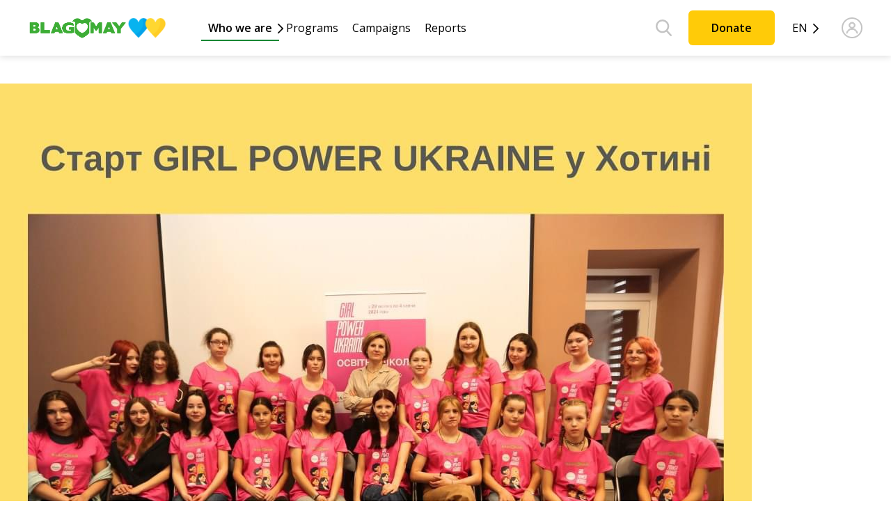

--- FILE ---
content_type: text/html; charset=utf-8
request_url: https://charitymay.com/en/news/start-girl-power-ukraine-rozpochav-svoyu-robotu-u-m-hotin/
body_size: 21377
content:




<!DOCTYPE html>
<html lang="en">
    <head>

        <style type="text/css">
            #thx-container {
                position: relative;
                width: 100%;
                height: 100%;
                margin: 0;
                padding: 0;
                text-align: center;
                white-space: wrap;
                overflow-x: hidden;
                overflow-y: hidden;
                vertical-align:middle;
            }
            #thx-container div {
                display: inline-block;
                margin: 0 auto;
                padding: 0 auto;
                white-space: normal;
                text-align: center;
            }
            .counter-btn {
                cursor: pointer;
                border-radius: 50%;
                padding: 0;
                height: 1.3rem; 
                width: 1.3rem; 
                color: #3aaa35; 
                background-color: #ffcb08; 
                border: none;
                margin: 0 auto;
                vertical-align: middle;
            }
            .help-btn {
                cursor: pointer;
                font-size: 23px;
                border-radius: 10px;
                padding: 5px 15px;
                color: black;
                margin: 0;
                margin-left: 30px;
                background-color: #ffcb08; 
                border: none;
                vertical-align: middle;
            }

            .help-btn:hover {
                box-shadow: 0 4px 10px rgba(0, 0, 0, .3)
            }
            #total_donate_sum::-webkit-inner-spin-button, 
            #total_donate_sum::-webkit-outer-spin-button,
            .count::-webkit-inner-spin-button, 
            .count::-webkit-outer-spin-button { 
                -webkit-appearance: none;
                -moz-appearance: none;
                appearance: none;
                margin: 0; 
            }
            input[type=number] {
                -moz-appearance: textfield;
            }
            input[type=submit] {
                -moz-appearance: textfield;
            }
            .donate-block {
                text-align: center; 
                width: 24.5%; 
                margin: 0; 
                padding: 0;
            }
            @media (max-width: 690px) {
                .donate-block {
                    width: 49%;
                }
                .help-btn {
                    margin: 0 auto;
                    margin-top: 10px;
                }
            }
            .help_counter_block div {
                    margin: 0;
            }
            @media (max-width: 1005px) {
                .help_counter_block {
                    display: flex;
                    flex-direction: row;
                    justify-content: center;
                }
                .help_counter_block div {
                    margin-right: 0!important;
                    margin-left: 10px!important;
                }
                .help_counter_block :nth-child(1) { order: 1; margin-left: 0!important; }
                .help_counter_block :nth-child(2) { order: 3; margin: 0 5px!important; }
                .help_counter_block :nth-child(3) { order: 2; }
            }
            .b24-widget-button-wrapper {
                z-index: 498;
                bottom: 40px !important;
                right: 20px !important;
            }
        </style>

        <!-- Google Tag Manager -->
        <script>(function(w,d,s,l,i){w[l]=w[l]||[];w[l].push({'gtm.start':
        new Date().getTime(),event:'gtm.js'});var f=d.getElementsByTagName(s)[0],
        j=d.createElement(s),dl=l!='dataLayer'?'&l='+l:'';j.async=true;j.src=
        'https://www.googletagmanager.com/gtm.js?id='+i+dl;f.parentNode.insertBefore(j,f);
        })(window,document,'script','dataLayer','GTM-5VM5ZDB');
        </script>
        <!-- End Google Tag Manager -->
        <meta name="facebook-domain-verification" content="ctoqzjlk3bp8o2nccpehvpj9ct6usj" />
        <meta charset="UTF-8">
        <title>
            Blagomay | 
            
    News

        </title>
        <link rel="shortcut icon" href="/static/img/favicons/favicon.ico" type="image/x-icon">
        <meta name="viewport" content="width=device-width, initial-scale=1.0">
        <meta name="format-detection" content="telephone=no">
        
        
        <!-- <link rel="stylesheet" href="/static/client.min.css"> -->
        <link rel="stylesheet" href="/static/main.min.css?v=35">
        <link rel="stylesheet" href="/static/change.css?v=123124">
        <link rel="stylesheet" href="/static/new/css/reset.css?v=2" />
        <link rel="preconnect" href="https://fonts.googleapis.com" />
        <link rel="preconnect" href="https://fonts.gstatic.com" crossorigin />
        <link href="https://fonts.googleapis.com/css2?family=Open+Sans:ital,wght@0,400;0,600;0,700;1,400&display=swap" rel="stylesheet" />
        <link href="https://fonts.googleapis.com/css2?family=Rubik:wght@400;500;700&display=swap" rel="stylesheet" />
        <link rel="stylesheet" href="/static/new/css/slick.css?v=2" />
        <link rel="stylesheet" href="/static/new/css/style.css?v=175" />
        
    <meta content="Girl Power Ukraine started its work in Khotyn!" name="description">
    <meta content="Girl Power Ukraine started its work in Khotyn!" name="keywords">
    <style>
        .banner__slide {
            position: relative;
            min-height: 505px;
            background-repeat: no-repeat;
            background-position: center;
            background-size: cover;
        }
        @media (max-width: 36.0525em) {
        .single-news__slide {
            min-height: 280px;
        }
        }
        @media (max-width: 768px) {
            .container-section {
                padding: 1rem 1.5rem 0 1.5rem;
            }
        }
    </style>
    <link rel='stylesheet' href="/static/new/css/ckeditor.css?v=1">

        <!-- Global site tag (gtag.js) - Google Analytics -->
        <script async src="https://www.googletagmanager.com/gtag/js?id=G-K0TLK398KF"></script>
        <!-- <link rel="stylesheet" href="https://blagomay.bitrix24.ua/bitrix/js/imopenlines/widget/styles.min.css?r=1665687384-47">
        <link rel="stylesheet" href="https://blagomay.bitrix24.ua/bitrix/js/crm/site/form/dist/app.bundle.min.css?19321">
        <link rel="stylesheet"   href="https://blagomay.bitrix24.ua//bitrix//components//bitrix//crm.button.button//templates//.default//style.css?1636112442.2995">
        <script src="https://blagomay.bitrix24.ua/bitrix/js/imopenlines/widget/script.min.js?r=1665687384-47"></script>
        <script src="https://blagomay.bitrix24.ua/bitrix/js/crm/site/form/dist/app.bundle.min.js?19321"></script>
        <script src="https://cdn.bitrix24.ua/b12978739/crm/form/app.js?19321"></script>
        <script src="https://cdn.bitrix24.ua/b12978739/crm/tag/call.tracker.js?27822737"></script> -->
        <script>
        window.dataLayer = window.dataLayer || [];
        function gtag(){dataLayer.push(arguments);}
        gtag('js', new Date());

        gtag('config', 'G-K0TLK398KF');
        </script>
        <!-- Google Tag Manager (noscript) -->
        <noscript><iframe src="https://www.googletagmanager.com/ns.html?id=GTM-PLWPB82"
        height="0" width="0" style="display:none;visibility:hidden"></iframe></noscript>
        <!-- End Google Tag Manager (noscript) -->
		<!-- Global site tag (gtag.js) - Google Analytics -->
        <script async src="https://www.googletagmanager.com/gtag/js?id=UA-114141848-1"></script>
        <script>
            window.dataLayer = window.dataLayer || [];
            function gtag(){dataLayer.push(arguments);}
            gtag('js', new Date());

            gtag('config', 'UA-114141848-1');
        </script>
        

        <!-- Facebook Pixel Code -->
        <script>
        !function(f,b,e,v,n,t,s)
        {if(f.fbq)return;n=f.fbq=function(){n.callMethod?
        n.callMethod.apply(n,arguments):n.queue.push(arguments)};
        if(!f._fbq)f._fbq=n;n.push=n;n.loaded=!0;n.version='2.0';
        n.queue=[];t=b.createElement(e);t.async=!0;
        t.src=v;s=b.getElementsByTagName(e)[0];
        s.parentNode.insertBefore(t,s)}(window, document,'script',
        'https://connect.facebook.net/en_US/fbevents.js');
        fbq('init', '282346970360735');
        fbq('track', 'PageView');
        </script>
        <noscript><img height="1" width="1" style="display:none"
        src="https://www.facebook.com/tr?id=282346970360735&ev=PageView&noscript=1"
        /></noscript>
        <!-- End Facebook Pixel Code -->
        
        

        
        
	</head>
    <body>
        <!-- Google Tag Manager (noscript) -->
        <noscript><iframe src="https://www.googletagmanager.com/ns.html?id=GTM-5VM5ZDB"
        height="0" width="0" style="display:none;visibility:hidden"></iframe></noscript>
        <!-- End Google Tag Manager (noscript) -->
        





<style>
    .about_dropdown_list li {
        padding: 0.5rem;
    }
    #mobile_about-arrow, #about-arrow {
        -webkit-transition: .3s all ease;
        -o-transition: .3s all ease;
        transition: .3s all ease;
    }
    #mobile_dropdown_menu {
        -webkit-transition: .3s all ease;
        -o-transition: .3s all ease;
        transition: .3s all ease; 
    }
    .select_lang_item:hover {
        color: #3f3f3f;
    }
    .header__logo img {
        max-width: max-content;
    }
    .header {
        padding: 0;
    }
</style>
<header class="header">
    <div class="container">
        <div class="header__inner">
            <!-- <div class="mobile-action">
                <div class="mobile-btn flex flex_aic flex_jcc js-mb-open">
                    <svg>
                        <use xlink:href="/static/img/sprites/sprite.svg#menu"></use>
                    </svg>
                </div>
            </div> -->
            <div class="header__logo">
                <a class="header__logo-link" href="/en/">
                    
                        <img src="/static/img/eng-logo.png" alt="eng-logo" />
                    
                </a>
                <img class="header__logo-img" src="/static/new/img/logo-img.png?v=1" alt="logo" />
            </div>
            <nav class="menu">
                <ul class="menu__list">
                    <li class="menu__list-item">
                        <a class="menu__list-link has-sub  current" href="#">Who we are</a>
                        <ul class="sub-menu__list">
                            <li class="sub-menu__list-item">
                                <a class="sub-menu__list-link" href="/en/about/">Team</a>
                            </li>
                            <li class="sub-menu__list-item">
                                <a class="sub-menu__list-link" href="/en/who-we-are/">Who we are</a>
                            </li>
                            <li class="sub-menu__list-item">
                                <a class="sub-menu__list-link" href="/en/smi-about/">Media Coverage About Us</a>
                            </li>
                            <li class="sub-menu__list-item">
                                <a class="sub-menu__list-link" href="/en/info/documents/">Fund documents</a>
                            </li>
                            <!-- <li class="sub-menu__list-item">
                                <a class="sub-menu__list-link" href="/en/info/video/">Videos</a>
                            </li> -->
                            <li class="sub-menu__list-item">
                                <a class="sub-menu__list-link" href="/en/all-news/">News</a>
                            </li>
                            <li class="sub-menu__list-item">
                                <a class="sub-menu__list-link" href="/en/all-tenders/">Tenders</a>
                            </li>
                            <li class="sub-menu__list-item">
                                <a class="sub-menu__list-link" href="/en/vacancies/">Fund vacancies</a>
                            </li>
                        </ul>
                    </li>
                    <li class="menu__list-item">
                        <a class="menu__list-link" href="/en/programs/">Programs</a>
                    </li>
                    <li class="menu__list-item">
                        <a class="menu__list-link" href="/en/sites/company/all/">Campaigns</a>
                    </li>
                    <li class="menu__list-item">
                        <a class="menu__list-link" href="/en/reporting/">Reports</a>
                    </li>
                </ul>
            </nav>
            <div class="user-navigation">
                <button class="search__btn">
                    <svg width="24" height="24" viewBox="0 0 24 24" fill="none" xmlns="http://www.w3.org/2000/svg">
                      <path fill-rule="evenodd" clip-rule="evenodd"
                        d="M17.024 15.8895L22.6938 21.7881C22.8637 21.9657 22.9778 22.1892 23.0219 22.4309C23.066 22.6727 23.0382 22.9221 22.942 23.1482C22.8458 23.3743 22.6853 23.5672 22.4805 23.7031C22.2757 23.8389 22.0356 23.9116 21.7898 23.9123C21.4448 23.9123 21.1239 23.7743 20.8847 23.527L15.1724 17.5847C13.5603 18.7224 11.6345 19.3309 9.66135 19.3259C4.3573 19.3259 0.0422974 15.0109 0.0422974 9.70682C0.0422974 4.40277 4.3573 0.0877686 9.66135 0.0877686C14.9654 0.0877686 19.2804 4.40277 19.2804 9.70682C19.2813 11.9697 18.4821 14.1601 17.024 15.8907V15.8895ZM16.771 9.70682C16.7689 7.82188 16.0191 6.01476 14.6863 4.6819C13.3534 3.34905 11.5463 2.59932 9.66135 2.59719C7.77641 2.59932 5.96929 3.34905 4.63643 4.6819C3.30358 6.01476 2.55385 7.82188 2.55172 9.70682C2.55385 11.5918 3.30358 13.3989 4.63643 14.7317C5.96929 16.0646 7.77641 16.8143 9.66135 16.8165C11.5463 16.8143 13.3534 16.0646 14.6863 14.7317C16.0191 13.3989 16.7689 11.5918 16.771 9.70682Z"
                        fill="#C4C4C4" />
                    </svg>
                </button>
                <a class="help__btn" href="/en/how-to-help/make-donation">Donate</a>
                <div class="select-language" style="text-transform: uppercase;">
                    <button type="button" class="select-language__button" style="text-transform: uppercase; color: #000;">
                        
                            en
                        
                    </button>
                
                    <ul class="select-language__list">
                        
                            <li class="select-language__list-item" style="text-align: center;">
                                
                                    <form class="js-set-lang" action="/i18n/setlang/" method="post" style="margin: 0;">
                                        <input type="hidden" name="csrfmiddlewaretoken" value="Fyx70kMcSBr1v3vTdJNdKPMJ2Rwzxu7onUdYWC0WQs7Xs8XpvnzmJF1dzN2YhklM">
                                        <input type="hidden" name="language" value="uk">
                                        <input class="select_lang_item" style="border:none; background-color: white; cursor: pointer; color: black;" type="submit" value="UA"/>
                                    </form>
                                
                            </li>
                        
                            <li class="select-language__list-item" style="text-align: center;">
                                
                                    <span class="select_lang_item active" style="color: black;">
                                        
                                            en
                                        
                                    </span>
                                
                            </li>
                        
                    </ul>
                </div>
                <button class="burger-button">
                  <svg width="28" height="22" viewBox="0 0 30 24" fill="none" xmlns="http://www.w3.org/2000/svg">
                    <rect width="28" height="2" rx="1" fill="black" />
                    <rect y="10" width="28" height="2" rx="1" fill="black" />
                    <rect y="20" width="28" height="2" rx="1" fill="black" />
                  </svg>
                  <!-- <span class="burger-icon"></span> -->
                </button>
                <a class="user-login" href="/sites/auth/login/"><svg width="31" height="30" viewBox="0 0 31 30" fill="none"
                    xmlns="http://www.w3.org/2000/svg">
                    <path
                      d="M15.0428 15.6557C17.4844 15.6557 19.464 13.7179 19.464 11.3279C19.464 8.93784 17.4844 7 15.0428 7C12.6012 7 10.6216 8.93784 10.6216 11.3279C10.6242 13.7169 12.6023 15.6531 15.0422 15.6557H15.0428ZM15.0428 8.31148C16.7448 8.31148 18.1242 9.66177 18.1242 11.3279C18.1242 12.994 16.7448 14.3443 15.0428 14.3443C13.3407 14.3443 11.9613 12.994 11.9613 11.3279C11.9635 9.66282 13.3418 8.31357 15.0428 8.31148ZM23.0267 22.2047C22.1939 18.5829 18.9361 15.918 15.0422 15.918C11.1483 15.918 7.89057 18.583 7.06796 22.1512L7.05778 22.2047C7.04813 22.2467 7.04224 22.2949 7.04224 22.3443C7.04224 22.7062 7.34234 23 7.71212 23C8.03152 23 8.29893 22.7807 8.36592 22.488L8.367 22.4838C9.06421 19.4569 11.7877 17.2295 15.0428 17.2295C18.2979 17.2295 21.0208 19.4564 21.7094 22.4387L21.718 22.4833C21.7855 22.7802 22.0519 22.9995 22.3713 22.9995C22.4222 22.9995 22.4715 22.9937 22.5192 22.9832L22.5149 22.9843C22.8188 22.9187 23.0422 22.6574 23.0422 22.3448C23.0422 22.2949 23.0363 22.2467 23.0256 22.2L23.0267 22.2047Z"
                      fill="#CBCBCB" stroke="#C4C4C4" />
                    <rect x="1.04224" y="1" width="28" height="28" rx="14" stroke="#C4C4C4" stroke-width="2" />
                  </svg>
                </a>
            </div>
            <!-- <ul class="header__list flex flex_grow">
                <li class="header__list-item hidden-ds">
                    <form class="search js-search-form" action="/en/news_search/search-title/">
                        <div class="search__group flex flex_wrap">
                            <input 
                                class="search__input fz-13 color-black"
                                name="search_criteria"
                                placeholder="Search"
                                type="text" style="background-color: #f4f4f4;"
                            >
                            <input
                                class="search__btn"
                                type="submit"
                                value=""
                            >
                        </div>
                    </form>
                </li>
                <li class="header__list-item flex flex_aic hidden-ds">
                    <ul class="header__enter-list flex flex_aic">
                        
                            <li class="header__enter-item flex flex_aic">
                                <a
                                    class="header__enter-link flex flex_aic color-black fz-14"
                                    href="/sites/auth/login/"
                                >
                                    <svg>
                                        <use xlink:href="/static/img/sprites/sprite.svg#login"></use>
                                    </svg>
                                    Вход
                                </a>
                            </li>
                            <li class="header__enter-item flex flex_aic">
                                <a
                                    class="header__enter-link flex flex_aic color-black fz-14"
                                    href="/sites/auth/register/"
                                >
                                    <svg>
                                        <use
                                            xlink:href="/static/img/sprites/sprite.svg#register"
                                        ></use>
                                    </svg>
                                    Регистрация
                                </a>
                            </li>
                        
                    </ul>
                </li>
            </ul> -->
        </div>
    </div>
    <div class="header__bottom">
        <div class="container">
          <div class="form__wrapper">
            <form class="form js-search-form" action="/en/news_search/search-title/" style="margin-left: 233px; max-width: 685px;">
              <input class="form__search-input" name="search_criteria" type="text" placeholder="Search" />
              <input class="form__search-btn" type="submit" value="" />
            </form>
            <button class="close-search">
              <svg width="12" height="12" viewBox="0 0 12 12" fill="none" xmlns="http://www.w3.org/2000/svg">
                <path
                  d="M0.172419 11.8276C-0.0574729 11.5977 -0.0574729 11.225 0.172419 10.9951L10.9951 0.172419C11.225 -0.0574727 11.5977 -0.0574725 11.8276 0.172419C12.0575 0.402311 12.0575 0.775039 11.8276 1.00493L1.00493 11.8276C0.775038 12.0575 0.402311 12.0575 0.172419 11.8276Z"
                  fill="white" />
                <path
                  d="M0.17242 0.172419C0.402311 -0.0574729 0.77504 -0.0574729 1.00493 0.172419L11.8276 10.9951C12.0575 11.225 12.0575 11.5977 11.8276 11.8276C11.5977 12.0575 11.225 12.0575 10.9951 11.8276L0.172419 1.00493C-0.0574722 0.775038 -0.057472 0.402311 0.17242 0.172419Z"
                  fill="white" />
              </svg>
            </button>
          </div>
        </div>
    </div>
    <div id="header__mobile" class="header__mobile">
        <div class="container">
          <div class="header__mobile-inner">
            <form class="form js-search-form header__mobile-form" action="/en/news_search/search-title/">
                <input class="form__search-input" name="search_criteria" type="text" placeholder="Search" />
                <input class="form__search-btn" type="submit" value="" />
            </form>
            <nav class="menu menu-mobile">
              <ul class="menu__list">
                <li class="menu__list-item">
                  <a class="menu__list-link has-sub" href="#">Who we are</a>
                  <ul class="sub-menu__list sub-menu__list-mobile">
                    <li class="sub-menu__list-item">
                        <a class="sub-menu__list-link" href="/en/who-we-are/">Who we are</a>
                    </li>
                    <li class="sub-menu__list-item">
                      <a class="sub-menu__list-link" href="/en/about/" style="display: block;">Team</a>
                    </li>
                    <li class="sub-menu__list-item">
                      <a class="sub-menu__list-link" href="/en/smi-about/" style="display: block;">Media Coverage About Us</a>
                    </li>
                    <!-- <li class="sub-menu__list-item">
                      <a class="sub-menu__list-link" href="/en/info/video/" style="display: block;">Videos</a>
                    </li> -->
                    <li class="sub-menu__list-item">
                        <a class="sub-menu__list-link" href="/en/info/documents/">Fund documents</a>
                    </li>
                  </ul>
                </li>
                <li class="menu__list-item">
                    <a class="menu__list-link current" href="/en/all-news/">News</a>
                </li>
                <li class="menu__list-item">
                    <a class="menu__list-link" href="/en/all-tenders/">Tenders</a>
                </li>
                <li class="menu__list-item">
                  <a class="menu__list-link" href="/en/programs/">Programs</a>
                </li>
                <li class="menu__list-item">
                  <a class="menu__list-link" href="/en/reporting/">Reports</a>
                </li>
                <li class="menu__list-item">
                  <a class="menu__list-link" href="/en/sites/company/all/">Campaigns</a>
                </li>
                <li class="menu__list-item">
                  <a class="menu__list-link" href="/en/vacancies/">Fund vacancies</a>
                </li>
                <li class="menu__list-item">
                  <a class="menu__list-link" href="/sites/auth/login/">
                    Login
                  </a>
                </li>
                <a class="help__btn help__btn-mobile" href="/en/how-to-help/make-donation">Donate</a>
              </ul>
            </nav>
          </div>
        </div>
    </div>
    <!-- <div class="header__bottom flex flex_aic">
        <div class="container-header flex flex_aic">
            <ul class="header__list flex flex_grow">
                <li class="header__list-item flex flex_aic flex_grow hidden-ds">
                    <nav class="header__nav flex flex_between">
                        <a class="header__nav-link color-black fz-15 dropdown-toggle" href="#" role="button" data-bs-toggle="dropdown" aria-expanded="false">
                            <div id="about-text-image-block" class="row flex flex-nowrap" onclick="rotateArrow()">
                                Who we are
                                <img src="/static/img/arrow.svg" id="about-arrow" alt="arrow" width="15px" style="margin-left: 0.5rem;">
                            </div>
                        </a>
                        <div class="dropdown-menu" style="background-color: #fff; border: 2px solid #ffcb08; border-radius: 10px; padding: 0.5rem;">
                            <ul class="about_dropdown_list">
                                <li><a class="dropdown-item header__nav-link color-black fz-15" href="/en/about/">Team</a></li>
                                <li><a class="dropdown-item header__nav-link color-black fz-15" href="/en/smi-about/">Media Coverage About Us</a></li>
                                <li><a class="dropdown-item header__nav-link color-black fz-15" href="/en/info/video/">Videos</a></li>
                            </ul>
                        </div>
                        <a 
                            class="header__nav-link color-black fz-15 active"
                            href="/en/all-news/"
                        >News</a>
                        <a 
                            class="header__nav-link color-black fz-15"
                            href="/en/programs/"
                        >Programs</a>
                        <a 
                            class="header__nav-link color-black fz-15"
                            href="/en/reporting/"
                        >Reports</a>
                        <a 
                            class="header__nav-link color-black fz-15"
                            href="/en/sites/company/all/"
                        >Campaigns</a>
                    </nav>
                </li>
                <li class="header__list-item flex flex_aic">
                    <a 
                        class="header__main-btn main-btn main-btn_sm main-btn_animate color-black fz-16 bg-yellow mr_2"
                        href="/en/how-to-help/make-donation"
                    >Donate</a>
                    <div class="dropdown hidden-mm">
                        <button class="lang-btn flex flex_aic" data-bs-toggle="dropdown">
                            <span class="lang-btn__text flex flex_aic flex_jcc color-white bg-green fz-16">
                                en
                            </span>
                            <svg class="ml_1">
                                <use xlink:href="/static/img/sprites/sprite.svg#arrow"></use>
                            </svg>
                        </button>
                        <nav class="lang-nav dropdown-menu">
                            
                                
                                    
                                        <div class="lang-nav__item">
                                            <form class="js-set-lang" action="/i18n/setlang/" method="post">
                                                <input type="hidden" name="csrfmiddlewaretoken" value="Fyx70kMcSBr1v3vTdJNdKPMJ2Rwzxu7onUdYWC0WQs7Xs8XpvnzmJF1dzN2YhklM">
                                                <input type="hidden" name="next" value="/news/start-girl-power-ukraine-rozpochav-svoyu-robotu-u-m-hotin/"/>
                                                <input type="hidden" name="language" value="uk">
                                                <button class="lang-nav__btn bg-green color-white fz-14">uk</button>
                                            </form>
                                        </div>
                                    
                                
                            
                                
                                    <div class="lang-nav__item">
                                        <button 
                                            class="lang-nav__btn bg-green color-white fz-14 active"
                                        >en</button>
                                    </div>
                                
                            
                        </nav>
                    </div>
                </li>
            </ul>
        </div>
    </div> -->
    <!-- <div class="header__mobile bg-white js-mb-menu">
        <div class="header__mb-outer">
            <div class="header__mb-content flex flex_col flex_between">
                <div class="flex flex_aic flex_between mb_3">
                    <div class="mobile-btn flex flex_aic flex_jcc js-mb-close">
                        <svg>
                            <use xlink:href="/static/img/sprites/sprite.svg#menu"></use>
                        </svg>
                    </div>
                    <div class="flex flex_jcc">
                        <ul class="socials-list flex">
                            <li class="socials-list__item">
                                <a class="socials-list__link flex" href="https://www.instagram.com/blagomayfund/">
                                    <svg>
                                        <use xlink:href="/static/img/sprites/sprite.svg#insta"></use>
                                    </svg>
                                </a>
                            </li>
                            <li class="socials-list__item">
                                <a class="socials-list__link flex" href="https://www.facebook.com/charitymayUkraine">
                                    <svg>
                                        <use xlink:href="/static/img/sprites/sprite.svg#fb"></use>
                                    </svg>
                                </a>
                            </li>
                            <li class="socials-list__item">
                                <a class="socials-list__link flex" href="https://www.youtube.com/channel/UCcat8C1kEhlUQqAy7SgbRDA">
                                    <svg>
                                        <use xlink:href="/static/img/sprites/sprite.svg#youtube"></use>
                                    </svg>
                                </a>
                            </li>
                        </ul>
                    </div>
                    <div class="dropdown visible-mm">
                        <button class="lang-btn flex flex_aic" data-bs-toggle="dropdown">
                            <span class="lang-btn__text flex flex_aic flex_jcc color-white bg-green fz-16">
                                en
                            </span>
                            <svg class="ml_1">
                                <use xlink:href="/static/img/sprites/sprite.svg#arrow"></use>
                            </svg>
                        </button>
                        <nav class="lang-nav dropdown-menu">
                            
                                
                                    
                                        <div class="lang-nav__item">
                                            <form class="js-set-lang" action="/i18n/setlang/" method="post">
                                                <input type="hidden" name="csrfmiddlewaretoken" value="Fyx70kMcSBr1v3vTdJNdKPMJ2Rwzxu7onUdYWC0WQs7Xs8XpvnzmJF1dzN2YhklM">
                                                <input type="hidden" name="next" value="/news/start-girl-power-ukraine-rozpochav-svoyu-robotu-u-m-hotin/"/>
                                                <input type="hidden" name="language" value="uk">
                                                <button class="lang-nav__btn bg-green color-white fz-14">uk</button>
                                            </form>
                                        </div>
                                    
                                
                            
                                
                                    <div class="lang-nav__item">
                                        <button 
                                            class="lang-nav__btn bg-green color-white fz-14 active"
                                        >en</button>
                                    </div>
                                
                            
                        </nav>
                    </div>
                </div>
                <div class="flex flex_jcc flex_col mb_4">
                    <div id="mob_search" class="mobile-search-wrapper" style="display: none; transition-delay: 2s; margin-bottom: 20px;">
                        <form class="search js-search-form" action="/en/news_search/search-title/">
                            <div class="search__group flex flex_wrap" style="border: groove;">
                                <input
                                    id="mob_search_input"
                                    class="search__input fz-19 color-black"
                                    name="search_criteria"
                                    placeholder="Search"
                                    type="text"
                                >
                                <input
                                    class="search__btn"
                                    type="submit"
                                    value=""
                                >
                            </div>
                        </form>
                    </div>
                    <ul class="header__enter-list flex flex_aic flex_jcc">
                        <img id="mb_header_close" src="/static/img/sear.svg" style="height: 35px;" onclick="mb_search()">
                        
                            <li class="header__enter-item flex flex_aic">
                                <a
                                    class="header__enter-link flex flex_aic color-black fz-16"
                                    href="/sites/auth/login/"
                                >
                                    <svg>
                                        <use xlink:href="/static/img/sprites/sprite.svg#login"></use>
                                    </svg>
                                    Вход
                                </a>
                            </li>
                            <li class="header__enter-item flex flex_aic">
                                <a
                                    class="header__enter-link flex flex_aic color-black fz-16"
                                    href="/sites/auth/register/"
                                >
                                    <svg>
                                        <use
                                            xlink:href="/static/img/sprites/sprite.svg#register"
                                        ></use>
                                    </svg>
                                    Регистрация
                                </a>
                            </li>
                        
                        <img id="mb_header_close" src="/static/img/close.svg" style="height: 35px;" onclick="close_mb_header()">
                    </ul>
                </div>
                <div class="flex flex_jcc flex_col mb_4">
                    <nav class="header__nav flex flex_ail flex_col mb_4" style="padding: 0 0.7rem;">
                        <a class="header__nav-link color-black fz-26  dropdown" href="#" role="button" style="margin-bottom: 1rem;">
                            <div id="mobile_about-text-image-block" class="row flex flex-nowrap" onclick="rotateArrow()">
                                Who we are
                                <img src="/static/img/arrow.svg" id="mobile_about-arrow" alt="arrow" width="15px" style="margin-left: 0.5rem;">
                            </div>
                        </a>
                        <div class="dropdown-menu mb-2" id="mobile_dropdown_menu" style="position: relative; padding: 0 1rem 2rem 3rem;">
                            <ul class="about_dropdown_list" style="border-left: 1px solid #ffcb08;">
                                <li><a class="dropdown-item header__nav-link color-black fz-17" href="/en/about/">Team</a></li>
                                <li><a class="dropdown-item header__nav-link color-black fz-17" href="/en/smi-about/">Media Coverage About Us</a></li>
                                <li><a class="dropdown-item header__nav-link color-black fz-17" href="/en/info/video/">Videos</a></li>
                            </ul>
                        </div>
                        <a 
                            class="header__nav-link color-black fz-26 mb_2 active"
                            href="/en/all-news/"
                        >News</a>
                        <a 
                            class="header__nav-link color-black fz-26 mb_2"
                            href="/en/programs/"
                        >Programs</a>
                        <a 
                            class="header__nav-link color-black fz-26 mb_2"
                            href="/en/reporting/"
                        >Reports</a>
                        <a 
                            class="header__nav-link color-black fz-26"
                            href="/en/sites/company/all/"
                        >Campaigns</a>
                    </nav>
                    <div class="flex flex_jcl mb_4" style="padding: 0 1rem;">
                        <a 
                            class="main-btn main-btn_sm main-btn_animate color-black fz-22 bg-yellow"
                            href="/en/how-to-help/make-donation"
                        >Donate</a>
                    </div>
                </div>
            </div>
        </div>
    </div> -->
</header>
        <main class="main">
            <div class="mask">
                <div class="loader">
                    
                        <div class="img-text">
                            <svg width="143" height="20" viewBox="0 0 143 20" fill="none" xmlns="http://www.w3.org/2000/svg">
                                <path fill-rule="evenodd" clip-rule="evenodd" d="M67 7V1.07588C67 1.03209 66.9683 0.994724 66.9251 0.987525C64.9784 0.663063 63.0081 0.5 61.0345 0.5H60.5H55.5L54.9505 0.557837C49.8626 1.09341 46 5.3839 46 10.5C46 15.5453 49.9492 19.7079 54.9876 19.973L55.5 20H61L62.6684 19.8332C64.7776 19.6222 66.6814 18.4778 67.8572 16.7141C67.9503 16.5745 68 16.4105 68 16.2426V7.1C68 7.04477 67.9552 7 67.9 7H67ZM88 20V0.5H96L98.5 3.5L101.5 0.5H109V20H100.5V15L98.5 17L96.5 15V20H88Z" fill="white"/>
                                <path fill-rule="evenodd" clip-rule="evenodd" d="M0 17.5V2.5H10.5L11.4585 2.94237C13.9156 4.07642 14.217 7.4481 12 9C15.1973 11.1316 14.7183 15.9689 11.1651 17.432L11 17.5H0ZM5.5 6V8H7.5C8.54104 7.73974 8.54104 6.26026 7.5 6H5.5ZM5.5 14V11.5H7.5L7.76909 11.5828C9.07518 11.9847 8.86249 13.8952 7.5 14H5.5ZM16 17.5V2.5H21.5V13.5H30V17.5H16ZM38 2.5L31.5 17.5H36.5L38 15.5H42.5L44 17.5H49L43 2.5H38ZM40.5 8L38.5 12H42.5L40.5 8ZM115 2.5H120L126 17.5H121L119.5 15.5H115L113.5 17.5H108.5L115 2.5ZM65 7V3C63.6717 2.66792 62.3076 2.5 60.9384 2.5H60.5H55.5L54.9386 2.57485C50.9665 3.10447 48 6.49274 48 10.5C48 14.4391 51.0541 17.7036 54.9845 17.9656L55.5 18H61L62.2307 17.7949C63.4036 17.5994 64.5408 17.2296 65.6044 16.6978C65.8468 16.5766 66 16.3288 66 16.0577V9H58.5V12.5H60.9C60.9552 12.5 61 12.5448 61 12.6V13.9C61 13.9552 60.9552 14 60.9 14H56.5C51.8014 13.3494 51.7838 6.5079 56.5 6H61C62.3153 6 63.6125 6.30623 64.7888 6.89443L65 7ZM90 17.5V2.5H94.5C95.4976 3.49756 96.3941 4.59122 97.1767 5.76504L98 7H99L99.8233 5.76504C100.606 4.59122 101.502 3.49756 102.5 2.5H107V17.5H102V10L99 14H98L94.5 10V17.5H90ZM115.5 12L117.5 8L119.5 12H115.5ZM122.5 2.5H128.5L132.5 7.5L136.5 2.5H142.5L135 11V17.5H130V11L122.5 2.5Z" fill="#3DAD36"/>
                                </svg>                            
                            <div class="img-heart" style="top: -5%;">
                                <svg width="31" height="29" viewBox="0 0 31 29" fill="none" xmlns="http://www.w3.org/2000/svg">
                                    <path fill-rule="evenodd" clip-rule="evenodd" d="M13.7889 1.93963L15.5 3.22295L17.2111 1.93963L18.7486 0.914662L19.1715 0.703172C19.6062 0.48584 20.0633 0.316732 20.5348 0.198867C21.4915 -0.0403153 22.4894 -0.0640614 23.4565 0.129343L23.9468 0.227415C24.41 0.320055 24.8637 0.454937 25.3023 0.630372C26.6193 1.15716 27.766 2.03598 28.6171 3.17071L29.3351 4.12815C30.0809 5.12254 30.5946 6.27133 30.8383 7.49019C30.9459 8.02771 31 8.57454 31 9.12271V9.97277C31 11.2633 30.8201 12.5475 30.4656 13.7884C30.1318 14.9569 29.646 16.0765 29.0207 17.1186L28.4226 18.1154L27.4843 19.5229C26.7556 20.616 25.9207 21.6344 24.9918 22.5633C24.2148 23.3403 23.3749 24.0517 22.4808 24.6904L20.2676 26.2713L15.5 28.8481L10.7324 26.2713L8.51923 24.6904C7.62508 24.0517 6.78522 23.3403 6.00824 22.5633C5.07931 21.6344 4.24441 20.616 3.5157 19.5229L2.57738 18.1154L1.97927 17.1186C1.35402 16.0765 0.868249 14.9569 0.534391 13.7884C0.17986 12.5475 0 11.2633 0 9.97277V9.12271C0 8.57454 0.0541468 8.02771 0.161652 7.49019C0.405422 6.27133 0.919058 5.12254 1.66485 4.12815L2.38293 3.17071C3.23398 2.03598 4.3807 1.15716 5.69767 0.630372C6.13625 0.454937 6.58999 0.320055 7.05319 0.227415L7.54355 0.129343C8.51057 -0.0640614 9.50847 -0.0403153 10.4652 0.198867C10.9367 0.316732 11.3938 0.48584 11.8285 0.703172L12.2514 0.914662L13.7889 1.93963ZM7.73966 1.10992C8.5615 0.945557 9.40958 0.965738 10.2227 1.16901C10.6233 1.26918 11.0119 1.4129 11.3813 1.5976L11.7486 1.78125L13.2111 2.75628L15.5 4.34814L17.7889 2.75628L19.2514 1.78125L19.6187 1.5976C19.9881 1.4129 20.3767 1.26918 20.7773 1.16901C21.5904 0.965738 22.4385 0.945557 23.2603 1.10992L23.7507 1.208C24.154 1.28866 24.5491 1.4061 24.9309 1.55885C26.0776 2.01752 27.0761 2.7827 27.8171 3.77071L28.5351 4.72815C29.1913 5.60309 29.6433 6.61387 29.8578 7.6863C29.9524 8.15925 30 8.64039 30 9.12271V9.97277C30 11.1704 29.8331 12.3621 29.5041 13.5136C29.1943 14.598 28.7435 15.637 28.1632 16.6041L27.5774 17.5805L26.6523 18.9682C25.9601 20.0065 25.167 20.9738 24.2847 21.8562C23.5466 22.5942 22.7489 23.27 21.8995 23.8767L19.7324 25.4246L15.5 27.776L11.2676 25.4246L9.10046 23.8767C8.25113 23.27 7.45338 22.5942 6.71534 21.8562C5.83298 20.9738 5.03993 20.0065 4.34775 18.9682L3.42263 17.5805L2.83676 16.6041C2.25653 15.637 1.80574 14.598 1.49592 13.5136C1.16691 12.3621 1 11.1704 1 9.97277V9.12271C1 8.64039 1.04764 8.15925 1.14223 7.6863C1.35672 6.61387 1.80865 5.60309 2.46485 4.72815L3.18293 3.77071C3.92394 2.7827 4.92238 2.01752 6.06906 1.55885C6.45093 1.4061 6.846 1.28866 7.2493 1.208L7.73966 1.10992Z" fill="#3DAD36"/>
                                    <path fill-rule="evenodd" clip-rule="evenodd" d="M10.2227 1.16901C9.40958 0.965738 8.5615 0.945557 7.73966 1.10992L7.2493 1.208C6.846 1.28866 6.45093 1.4061 6.06906 1.55885C4.92238 2.01752 3.92394 2.7827 3.18293 3.77071L2.46485 4.72815C1.80865 5.60309 1.35672 6.61387 1.14223 7.6863C1.04764 8.15925 1 8.64039 1 9.12271V9.97277C1 11.1704 1.16691 12.3621 1.49592 13.5136C1.80574 14.598 2.25653 15.637 2.83676 16.6041L3.42263 17.5805L4.34775 18.9682C5.03993 20.0065 5.83298 20.9738 6.71534 21.8562C7.45338 22.5942 8.25113 23.27 9.10046 23.8767L11.2676 25.4246L15.5 27.776L19.7324 25.4246L21.8995 23.8767C22.7489 23.27 23.5466 22.5942 24.2847 21.8562C25.167 20.9738 25.9601 20.0065 26.6523 18.9682L27.5774 17.5805L28.1632 16.6041C28.7435 15.637 29.1943 14.598 29.5041 13.5136C29.8331 12.3621 30 11.1704 30 9.97277V9.12271C30 8.64039 29.9524 8.15925 29.8578 7.6863C29.6433 6.61387 29.1913 5.60309 28.5351 4.72815L27.8171 3.77071C27.0761 2.7827 26.0776 2.01752 24.9309 1.55885C24.5491 1.4061 24.154 1.28866 23.7507 1.208L23.2603 1.10992C22.4385 0.945557 21.5904 0.965738 20.7773 1.16901C20.3767 1.26918 19.9881 1.4129 19.6187 1.5976L19.2514 1.78125L17.7889 2.75628L15.5 4.34814L13.2111 2.75628L11.7486 1.78125L11.3813 1.5976C11.0119 1.4129 10.6233 1.26918 10.2227 1.16901ZM12 6.84814C13.2907 6.84814 14.533 7.3164 15.5 8.15883C16.467 7.3164 17.7093 6.84814 19 6.84814H19.4758C20.5843 6.84814 21.6475 7.28851 22.4313 8.07235C22.749 8.39002 23.0134 8.75681 23.2143 9.15863L23.2949 9.31998C23.4069 9.54392 23.5028 9.77553 23.582 10.0131L23.6266 10.1469C23.8739 10.8888 24 11.6657 24 12.4477V12.9819C24 13.6094 23.8988 14.2328 23.7004 14.8281C23.5363 15.3203 23.3073 15.7886 23.0195 16.2203L22.8411 16.4879C22.5401 16.9393 22.1953 17.3599 21.8117 17.7436L21.334 18.2213L20.5584 18.8417C19.3701 19.7924 18.0847 20.6148 16.7236 21.2954L15.5 21.8481L14.2764 21.2954C12.9153 20.6148 11.6299 19.7924 10.4416 18.8417L9.66603 18.2213L9.18833 17.7436C8.80467 17.3599 8.45985 16.9393 8.15888 16.4879L7.98052 16.2203C7.69268 15.7886 7.46369 15.3203 7.29959 14.8281C7.10116 14.2328 7 13.6094 7 12.9819V12.4477C7 11.6657 7.12608 10.8888 7.37338 10.1469L7.41798 10.0131C7.49716 9.77553 7.59309 9.54392 7.70507 9.31998L7.78574 9.15863C7.98665 8.75681 8.25102 8.39002 8.56868 8.07235C9.35253 7.28851 10.4157 6.84814 11.5242 6.84814H12Z" fill="#3DAD36"/>
                                    <path fill-rule="evenodd" clip-rule="evenodd" d="M15.5 8.15883C14.533 7.3164 13.2907 6.84814 12 6.84814H11.5242C10.4157 6.84814 9.35253 7.28851 8.56868 8.07235C8.25102 8.39002 7.98665 8.75681 7.78574 9.15863L7.70507 9.31998C7.59309 9.54392 7.49716 9.77553 7.41798 10.0131L7.37338 10.1469C7.12608 10.8888 7 11.6657 7 12.4477V12.9819C7 13.6094 7.10116 14.2328 7.29959 14.8281C7.46369 15.3203 7.69268 15.7886 7.98052 16.2203L8.15888 16.4879C8.45985 16.9393 8.80467 17.3599 9.18833 17.7436L9.66603 18.2213L10.4416 18.8417C11.6299 19.7924 12.9153 20.6148 14.2764 21.2954L15.5 21.8481L16.7236 21.2954C18.0847 20.6148 19.3701 19.7924 20.5584 18.8417L21.334 18.2213L21.8117 17.7436C22.1953 17.3599 22.5401 16.9393 22.8411 16.4879L23.0195 16.2203C23.3073 15.7886 23.5363 15.3203 23.7004 14.8281C23.8988 14.2328 24 13.6094 24 12.9819V12.4477C24 11.6657 23.8739 10.8888 23.6266 10.1469L23.582 10.0131C23.5028 9.77553 23.4069 9.54392 23.2949 9.31998L23.2143 9.15863C23.0134 8.75681 22.749 8.39002 22.4313 8.07235C21.6475 7.28851 20.5843 6.84814 19.4758 6.84814H19C17.7093 6.84814 16.467 7.3164 15.5 8.15883ZM12 7.84814C13.148 7.84814 14.6883 8.53641 15.5 9.34814C16.3117 8.53641 17.852 7.84814 19 7.84814H19.4758C20.3191 7.84814 21.1279 8.18315 21.7242 8.77946C21.9659 9.02112 22.167 9.30016 22.3198 9.60584L22.4005 9.76719C22.4913 9.94881 22.5691 10.1367 22.6333 10.3293L22.6779 10.4631C22.8913 11.103 23 11.7732 23 12.4477V12.9819C23 13.5019 22.9162 14.0185 22.7517 14.5118C22.6157 14.9198 22.426 15.3078 22.1874 15.6656L22.0091 15.9332C21.7446 16.3298 21.4417 16.6994 21.1046 17.0365L20.666 17.475L19.9337 18.0609C18.8004 18.9675 17.5745 19.7519 16.2764 20.4009L15.5 20.7891L14.7236 20.4009C13.4255 19.7519 12.1996 18.9675 11.0663 18.0609L10.334 17.475L9.89544 17.0365C9.55835 16.6994 9.25537 16.3298 8.99093 15.9332L8.81257 15.6656C8.57403 15.3078 8.38426 14.9198 8.24828 14.5118C8.08384 14.0185 8 13.5019 8 12.9819V12.4477C8 11.7732 8.10875 11.103 8.32206 10.4631L8.36666 10.3293C8.43088 10.1367 8.50868 9.94881 8.59949 9.76719L8.68017 9.60584C8.83301 9.30016 9.03413 9.02112 9.27579 8.77946C9.8721 8.18315 10.6809 7.84814 11.5242 7.84814H12Z" fill="#3DAD36"/>
                                </svg>
                            </div>
                        </div>
                    
                    <img src="/static/new/img/logo-img.png?v=1" alt="">
                </div>
            </div>
            <script>
                const mask = document.querySelector('.mask');
                setTimeout(function(){
                    if (!mask.classList.contains('hide')) {
                        mask.classList.add('hide');
                    }
                }, 3000);
                window.addEventListener('load', () => {
                    mask.classList.add('hide');
                    if (mask.classList.contains('hide')) {
                        document.body.style.overflowY = 'visible';
                    }
                    setTimeout(() => {
                        mask.remove();
                    }, 600)
                });
            </script>
            
    <section class="section bg-white banner single-news">
        <div class="section__wrapper news-detail">
            <section class="hero-section">
                
                    
                        <img src="/media/news/images/IMG_5778.JPG" alt="Girl Power Ukraine started its work in Khotyn!">
                    
                

                <div class="hero-overlay">
                    <div class="hero-content">
                        
                            <a href="/en/all-news/" class="back-btn"><span></span></a> 
                        
                        <h1>Girl Power Ukraine started its work in Khotyn!</h1>
                    </div>
                </div>
            </section>
            <div class="container-section">
                <div class="creation_date mb_4">
                    <p class="news-card__text color-black fz-14">08/03/2024</p>
                </div>
                <div class="section__desc ckeditor">
                    <p class="section__text color-black fz-26">
                        <p>It is with great joy that we announce that the Girl Power Ukraine project has started its work in the picturesque city of Khotyn! 🌟</p>

<p>This became possible thanks to our benefactor - the company Customertimes Ukraine and our partner Eleos-Khotyn.</p>

<p>Over the course of 6 modules, our teenage girls will engage in important topics:<br />
1️ Reproductive health and sexual education.<br />
2️ Development of self-realization and the ability to resist manipulation.<br />
3️ Study of female energy in detail.<br />
4️ Familiarization with legal harmony and spiritual balance.<br />
5️ Formation of girls&#39; national identity.<br />
6️ Discussion on the topic: &quot;Beauty or intelligence: preserving harmony.&quot;</p>

<p>These topics will help our participants grow and develop as strong, independent women.💪</p>

<p>We sincerely thank our partners for the opportunity to implement this project and help young girls find their way to success and self-realization! 💖</p>
                    </p>
                </div>
                <div class="donation-card">
                    <h2>Підтримайте нашу діяльність</h2>
                    <div class="donation-card__content">
                        <p>
                             
                            Не залишайтесь осторонь. Діяти можна прямо 
                            зараз — підтримайте наші програми і 
                            станьте частиною змін.
                            
                        </p>

                        <a href="/en/how-to-help/make-donation" class="help__btn">Donate</a>
                    </div>
                </div>
                <div class="company__footer flex flex_aic">
                    <span class="color-black fz-24 mr_1">Share:</span>
                    <ul class="profile-companies__socials flex" style="margin: 0;">
                        <li class="profile-companies__socials-item">
                            <a class="profile-companies__socials-link" target="_blank" href="https://www.facebook.com/sharer.php?u=https://charitymay.com/uk/news/start-girl-power-ukraine-rozpochav-svoyu-robotu-u-m-hotin&t=Girl Power Ukraine started its work in Khotyn!">
                                <svg>
                                    <use xlink:href="/static/img/sprites/sprite.svg#fb-bg"></use>
                                </svg>
                            </a>
                        </li>    
                    </ul>
                </div>
            </div>
            <div class="more-news-section">
                <h1>Читайте також</h1>
                <ul class="news__list" id="news-list">

                    
                    
                    <li class="news__list-item js-report-start">
                        <a class="card-link" href="/en/news/spilna-blagodijna-iniciativa-z-orxata-transforming-jewelry/">
                            <div class="card">
                                
                                    <span href="#" class="card-category">Ongoing</span>
                                
                                
                                    <img src="/media/news/images/121_F5rxCS6.png" alt="" />
                                
                                <div class="card-content">
                                    <h4>
                                        Joint charitable initiative with Orxata Transforming Jewelry
                                    </h4>
                                    <p>19/01/2026</p>
                                </div>
                            </div>
                        </a>
                    </li>
                    
                    <li class="news__list-item js-report-start">
                        <a class="card-link" href="/en/news/tepla-zima-dlya-vihovanciv-bilocerkivskogo-budinku-internatu/">
                            <div class="card">
                                
                                    <span href="#" class="card-category">Ongoing</span>
                                
                                
                                    <img src="/media/news/images/viber_2025-12-24_11-39-23-056_neE2RAk.jpg" alt="" />
                                
                                <div class="card-content">
                                    <h4>
                                        Warm Winter for the Residents of the Bila Tserkva Residential Care ...
                                    </h4>
                                    <p>29/12/2025</p>
                                </div>
                            </div>
                        </a>
                    </li>
                    
                    <li class="news__list-item js-report-start">
                        <a class="card-link" href="/en/news/dopomoga-dityam-chernigivshini-pidtrimka-centru-socialno-psihologichnoyi-reabilitaciyi-v-s-hmilnicya/">
                            <div class="card">
                                
                                    <span href="#" class="card-category">Ongoing</span>
                                
                                
                                    <img src="/media/news/images/%D0%A5%D0%BC%D1%96%D0%BB%D1%8C%D0%BD%D0%B8%D1%86%D1%8F1.jpg" alt="" />
                                
                                <div class="card-content">
                                    <h4>
                                        Supporting Children in the Chernihiv Region: Assistance to the Soci...
                                    </h4>
                                    <p>17/12/2025</p>
                                </div>
                            </div>
                        </a>
                    </li>
                    
                </ul>
                <div class="btn__wrapper">
                    <a class="all-news__btn" href="/en/all-news/">Дивитись всі новини</a>
                </div>
            </div>
        </div>
    </section>

            
            





<!-- <div class="modal-region__background"></div> -->
<footer class="footer">
	<div class="container">
		<div class="footer__inner">
			<div class="footer__col-main">
        <a class="footer__logo" href="/en/">
          
            <img class="footer__logo-img" src="/static/img/eng-logo.png" alt="eng-logo" />
          
        </a>
        <p class="footer__text">
          All rights to photos and other materials belong to their respective authors. Any placement of materials on third-party resources must be coordinated with the copyright holders.
        </p>
        <ul class="social__list">
          <li class="social__list-item">
            <a class="social__list-link" href="https://www.instagram.com/blagomayfund/" target="_blank">
              <svg xmlns="http://www.w3.org/2000/svg" xmlns:xlink="http://www.w3.org/1999/xlink"
                viewBox="0,0,256,256" width="52px" height="52px" fill-rule="nonzero">
                <g fill="#ffffff" fill-rule="nonzero" stroke="none" stroke-width="1" stroke-linecap="butt"
                  stroke-linejoin="miter" stroke-miterlimit="10" stroke-dasharray="" stroke-dashoffset="0"
                  font-family="none" font-weight="none" font-size="none" text-anchor="none"
                  style="mix-blend-mode: normal">
                  <g transform="scale(9.84615,9.84615)">
                    <path
                      d="M7.54688,0c-4.15625,0 -7.54687,3.39063 -7.54687,7.54688v10.90625c0,4.15625 3.39063,7.54688 7.54688,7.54688h10.90625c4.15625,0 7.54688,-3.39062 7.54688,-7.54687v-10.90625c0,-4.15625 -3.39062,-7.54687 -7.54687,-7.54687zM7.54688,2h10.90625c3.07422,0 5.54688,2.46875 5.54688,5.54688v10.90625c0,3.07422 -2.46875,5.54688 -5.54687,5.54688h-10.90625c-3.07422,0 -5.54687,-2.46875 -5.54687,-5.54687v-10.90625c0,-3.07422 2.46875,-5.54687 5.54688,-5.54687zM20.5,4c-0.82812,0 -1.5,0.67188 -1.5,1.5c0,0.82813 0.67188,1.5 1.5,1.5c0.82813,0 1.5,-0.67187 1.5,-1.5c0,-0.82812 -0.67187,-1.5 -1.5,-1.5zM13,6c-3.85547,0 -7,3.14453 -7,7c0,3.85547 3.14453,7 7,7c3.85547,0 7,-3.14453 7,-7c0,-3.85547 -3.14453,-7 -7,-7zM13,8c2.77344,0 5,2.22656 5,5c0,2.77344 -2.22656,5 -5,5c-2.77344,0 -5,-2.22656 -5,-5c0,-2.77344 2.22656,-5 5,-5z">
                    </path>
                  </g>
                </g>
              </svg>
            </a>
          </li>
          <li class="social__list-item">
            <a class="social__list-link" href="https://www.facebook.com/charitymayUkraine" target="_blank">
              <svg xmlns="http://www.w3.org/2000/svg" xmlns:xlink="http://www.w3.org/1999/xlink"
                viewBox="0,0,256,256" width="50px" height="50px" fill-rule="nonzero">
                <g fill="#ffffff" fill-rule="nonzero" stroke="none" stroke-width="1" stroke-linecap="butt"
                  stroke-linejoin="miter" stroke-miterlimit="10" stroke-dasharray="" stroke-dashoffset="0"
                  font-family="none" font-weight="none" font-size="none" text-anchor="none"
                  style="mix-blend-mode: normal">
                  <g transform="scale(5.12,5.12)">
                    <path
                      d="M32,11h5c0.552,0 1,-0.448 1,-1v-6.737c0,-0.524 -0.403,-0.96 -0.925,-0.997c-1.591,-0.113 -4.699,-0.266 -6.934,-0.266c-6.141,0 -10.141,3.68 -10.141,10.368v6.632h-7c-0.552,0 -1,0.448 -1,1v7c0,0.552 0.448,1 1,1h7v19c0,0.552 0.448,1 1,1h7c0.552,0 1,-0.448 1,-1v-19h7.222c0.51,0 0.938,-0.383 0.994,-0.89l0.778,-7c0.066,-0.592 -0.398,-1.11 -0.994,-1.11h-8v-5c0,-1.657 1.343,-3 3,-3z">
                    </path>
                  </g>
                </g>
              </svg>
            </a>
          </li>
          <li class="social__list-item">
            <a class="social__list-link" href="https://www.youtube.com/channel/UCcat8C1kEhlUQqAy7SgbRDA" target="_blank">
              <svg xmlns="http://www.w3.org/2000/svg" xmlns:xlink="http://www.w3.org/1999/xlink"
                viewBox="0,0,256,256" width="50px" height="50px" fill-rule="nonzero">
                <g fill="#ffffff" fill-rule="nonzero" stroke="none" stroke-width="1" stroke-linecap="butt"
                  stroke-linejoin="miter" stroke-miterlimit="10" stroke-dasharray="" stroke-dashoffset="0"
                  font-family="none" font-weight="none" font-size="none" text-anchor="none"
                  style="mix-blend-mode: normal">
                  <g transform="scale(5.12,5.12)">
                    <path
                      d="M44.89844,14.5c-0.39844,-2.19922 -2.29687,-3.80078 -4.5,-4.30078c-3.29687,-0.69922 -9.39844,-1.19922 -16,-1.19922c-6.59766,0 -12.79687,0.5 -16.09766,1.19922c-2.19922,0.5 -4.10156,2 -4.5,4.30078c-0.40234,2.5 -0.80078,6 -0.80078,10.5c0,4.5 0.39844,8 0.89844,10.5c0.40234,2.19922 2.30078,3.80078 4.5,4.30078c3.5,0.69922 9.5,1.19922 16.10156,1.19922c6.60156,0 12.60156,-0.5 16.10156,-1.19922c2.19922,-0.5 4.09766,-2 4.5,-4.30078c0.39844,-2.5 0.89844,-6.10156 1,-10.5c-0.20312,-4.5 -0.70312,-8 -1.20312,-10.5zM19,32v-14l12.19922,7z">
                    </path>
                  </g>
                </g>
              </svg>
            </a>
          </li>
          <li class="social__list-item">
            <a class="social__list-link" href="https://twitter.com/BlagomayFund" target="_blank">
              <svg fill="#ffffff" height="800px" width="800px" version="1.1" id="Layer_1"
                xmlns="http://www.w3.org/2000/svg" xmlns:xlink="http://www.w3.org/1999/xlink"
                viewBox="-143 145 512 512" xml:space="preserve" stroke="#ffffff">
                <g id="SVGRepo_bgCarrier" stroke-width="0" />

                <g id="SVGRepo_tracerCarrier" stroke-linecap="round" stroke-linejoin="round" />

                <g id="SVGRepo_iconCarrier">
                  <g>
                    <path
                      d="M113,145c-141.4,0-256,114.6-256,256s114.6,256,256,256s256-114.6,256-256S254.4,145,113,145z M272.8,560.7 c-20.8,20.8-44.9,37.1-71.8,48.4c-27.8,11.8-57.4,17.7-88,17.7c-30.5,0-60.1-6-88-17.7c-26.9-11.4-51.1-27.7-71.8-48.4 c-20.8-20.8-37.1-44.9-48.4-71.8C-107,461.1-113,431.5-113,401s6-60.1,17.7-88c11.4-26.9,27.7-51.1,48.4-71.8 c20.9-20.8,45-37.1,71.9-48.5C52.9,181,82.5,175,113,175s60.1,6,88,17.7c26.9,11.4,51.1,27.7,71.8,48.4 c20.8,20.8,37.1,44.9,48.4,71.8c11.8,27.8,17.7,57.4,17.7,88c0,30.5-6,60.1-17.7,88C309.8,515.8,293.5,540,272.8,560.7z" />
                    <path
                      d="M234.3,313.1c-10.2,6-21.4,10.4-33.4,12.8c-9.6-10.2-23.3-16.6-38.4-16.6c-29,0-52.6,23.6-52.6,52.6c0,4.1,0.4,8.1,1.4,12 c-43.7-2.2-82.5-23.1-108.4-55c-4.5,7.8-7.1,16.8-7.1,26.5c0,18.2,9.3,34.3,23.4,43.8c-8.6-0.3-16.7-2.7-23.8-6.6v0.6 c0,25.5,18.1,46.8,42.2,51.6c-4.4,1.2-9.1,1.9-13.9,1.9c-3.4,0-6.7-0.3-9.9-0.9c6.7,20.9,26.1,36.1,49.1,36.5 c-18,14.1-40.7,22.5-65.3,22.5c-4.2,0-8.4-0.2-12.6-0.7c23.3,14.9,50.9,23.6,80.6,23.6c96.8,0,149.7-80.2,149.7-149.7 c0-2.3,0-4.6-0.1-6.8c10.3-7.5,19.2-16.7,26.2-27.3c-9.4,4.2-19.6,7-30.2,8.3C222.1,335.7,230.4,325.4,234.3,313.1z" />
                  </g>
                </g>
              </svg>
            </a>
          </li>
          <li class="social__list-item">
            <a class="social__list-link" href="https://www.linkedin.com/company/charitymay/" target="_blank">
              <svg xmlns="http://www.w3.org/2000/svg" xmlns:xlink="http://www.w3.org/1999/xlink" version="1.1"
                width="256" height="256" viewBox="0 0 256 256" xml:space="preserve">
                <defs></defs>
                <g style="
                      stroke: none;
                      stroke-width: 0;
                      stroke-dasharray: none;
                      stroke-linecap: butt;
                      stroke-linejoin: miter;
                      stroke-miterlimit: 10;
                      fill: none;
                      fill-rule: nonzero;
                      opacity: 1;
                    " transform="translate(1.4065934065934016 1.4065934065934016) scale(2.81 2.81)">
                  <path
                    d="M 78.966 90 H 11.034 C 4.95 90 0 85.05 0 78.966 V 11.034 C 0 4.95 4.95 0 11.034 0 h 67.932 C 85.05 0 90 4.95 90 11.034 v 67.932 C 90 85.05 85.05 90 78.966 90 z M 11.034 6 C 8.258 6 6 8.258 6 11.034 v 67.932 C 6 81.741 8.258 84 11.034 84 h 67.932 C 81.741 84 84 81.741 84 78.966 V 11.034 C 84 8.258 81.741 6 78.966 6 H 11.034 z"
                    style="
                        stroke: none;
                        stroke-width: 1;
                        stroke-dasharray: none;
                        stroke-linecap: butt;
                        stroke-linejoin: miter;
                        stroke-miterlimit: 10;
                        fill: rgb(255, 255, 255);
                        fill-rule: nonzero;
                        opacity: 1;
                      " transform=" matrix(1 0 0 1 0 0) " stroke-linecap="round" />
                  <rect x="20.82" y="36.62" rx="0" ry="0" width="10.37" height="33.34" style="
                        stroke: none;
                        stroke-width: 1;
                        stroke-dasharray: none;
                        stroke-linecap: butt;
                        stroke-linejoin: miter;
                        stroke-miterlimit: 10;
                        fill: rgb(255, 255, 255);
                        fill-rule: nonzero;
                        opacity: 1;
                      " transform=" matrix(1 0 0 1 0 0) " />
                  <path
                    d="M 26.005 32.062 c -3.32 0 -6.005 -2.692 -6.005 -6.007 c 0 -3.318 2.685 -6.011 6.005 -6.011 c 3.313 0 6.005 2.692 6.005 6.011 C 32.01 29.37 29.317 32.062 26.005 32.062 z"
                    style="
                        stroke: none;
                        stroke-width: 1;
                        stroke-dasharray: none;
                        stroke-linecap: butt;
                        stroke-linejoin: miter;
                        stroke-miterlimit: 10;
                        fill: rgb(255, 255, 255);
                        fill-rule: nonzero;
                        opacity: 1;
                      " transform=" matrix(1 0 0 1 0 0) " stroke-linecap="round" />
                  <path
                    d="M 70 69.956 H 59.643 V 53.743 c 0 -3.867 -0.067 -8.84 -5.385 -8.84 c -5.392 0 -6.215 4.215 -6.215 8.562 v 16.491 H 37.686 V 36.617 h 9.939 v 4.559 h 0.141 c 1.383 -2.622 4.764 -5.385 9.804 -5.385 c 10.493 0 12.43 6.903 12.43 15.88 V 69.956 z"
                    style="
                        stroke: none;
                        stroke-width: 1;
                        stroke-dasharray: none;
                        stroke-linecap: butt;
                        stroke-linejoin: miter;
                        stroke-miterlimit: 10;
                        fill: rgb(255, 255, 255);
                        fill-rule: nonzero;
                        opacity: 1;
                      " transform=" matrix(1 0 0 1 0 0) " stroke-linecap="round" />
                </g>
              </svg>
            </a>
          </li>
          
          <li class="social__list-item">
            <a class="social__list-link" href="https://wa.me/491603285871" target="_blank">
              <svg width="18" height="18" viewBox="0 0 18 18" fill="none" xmlns="http://www.w3.org/2000/svg">
                <path d="M9.03774 0.290344C4.09761 0.290344 0.0772258 4.16267 0.0754839 8.92163C0.0743226 10.4435 0.487742 11.9288 1.27161 13.237L0 17.7097L4.75142 16.5095C6.07309 17.2009 7.54268 17.5615 9.03426 17.5605H9.03774C13.9779 17.5605 17.9983 13.6876 18 8.9286C18.0012 6.62344 17.0698 4.45357 15.3772 2.82254C13.6852 1.19093 11.4352 0.290925 9.03774 0.290344ZM9.03774 16.1025H9.03484C7.69819 16.1025 6.3871 15.7564 5.24323 15.1026L4.97032 14.947L2.15187 15.6589L2.90439 13.0111L2.72729 12.74C1.98343 11.6055 1.58745 10.2783 1.58806 8.92163C1.58981 4.9657 4.932 1.74834 9.04064 1.74834C11.0299 1.74892 12.9002 2.49622 14.3071 3.85202C15.714 5.20783 16.488 7.01073 16.4868 8.92802C16.4851 12.884 13.1435 16.1025 9.03716 16.1025H9.03774ZM13.1237 10.7286C12.8996 10.6212 11.7987 10.0992 11.5932 10.0266C11.3882 9.95518 11.239 9.91802 11.0897 10.134C10.9411 10.35 10.5114 10.836 10.3814 10.9794C10.2501 11.1234 10.1195 11.1409 9.89535 11.0334C9.67123 10.9254 8.94948 10.6978 8.09477 9.96273C7.42877 9.39138 6.97935 8.68531 6.84871 8.46873C6.71806 8.25331 6.83477 8.1366 6.94684 8.02918C7.04729 7.93338 7.17097 7.77776 7.28245 7.65176C7.39394 7.52576 7.4311 7.43576 7.50658 7.29176C7.5809 7.14834 7.54374 7.02176 7.48742 6.91434C7.4311 6.80576 6.984 5.74434 6.79645 5.31292C6.61529 4.89254 6.43064 4.94886 6.29303 4.94189C6.16239 4.93609 6.01374 4.93434 5.86335 4.93434C5.71529 4.93434 5.472 4.98834 5.26645 5.20434C5.06148 5.42034 4.48258 5.94176 4.48258 7.00318C4.48258 8.06518 5.28503 9.0906 5.3971 9.2346C5.50916 9.37802 6.97645 11.5572 9.22297 12.492C9.75716 12.7132 10.1741 12.8462 10.4998 12.9461C11.0363 13.1104 11.5246 13.0866 11.9102 13.0314C12.3399 12.9693 13.2352 12.51 13.421 12.0066C13.608 11.5032 13.608 11.0712 13.5523 10.9812C13.4977 10.8912 13.3479 10.8372 13.1237 10.7286Z" fill="white"/>
              </svg>
            </a>
          </li>
          
        </ul>
      </div>
      <div class="footer__col-nav">
        <ul class="footer__nav">
          <li class="footer__nav-item">
            <a class="footer__nav-link" href="/en/about/">Who we are</a>
          </li>
          <li class="footer__nav-item">
            <a class="footer__nav-link" href="/en/all-news/">News</a>
          </li>
          <li class="footer__nav-item">
            <a class="footer__nav-link" href="/en/all-tenders/">Tenders</a>
          </li>
          <li class="footer__nav-item">
            <a class="footer__nav-link" href="/en/programs/">Programs</a>
          </li>
          <!-- <li class="footer__nav-item">
            <a class="footer__nav-link" href="/en/info/video/">Videos</a>
          </li> -->
          <li class="footer__nav-item">
            <a class="footer__nav-link" href="/en/reporting/">Reports</a>
          </li>
        </ul>
      </div>
      <div class="footer__col-contacts">
        <h6 class="footer__title">Contact Us:</h6>
        <p class="footer__text">
          Ukraine, Kyiv, Predslavinskaya st. 57, office 7
        </p>
        <h6 class="footer__title">General Inquiries:</h6>
        <a href="tel:+380443346427">+38-044-334-64-27</a>
        <h6 class="footer__title">Fundraising Department:</h6>
        <a href="tel:+380672169955">+38-067-109-48-08</a>
        <a href="tel:+380963669790">+38-096-366-97-90</a>
        <a href="mailto:info@charitymay.com">info@charitymay.com</a>
      </div>
      <div class="footer__col-charity">
        <p>Donate</p>
        <a class="footer__btn" href="/en/how-to-help/make-donation">I Want to Help</a>
      </div>
    </div>
	</div>
  <div class="footer__copyright">
    <div class="container">
      <p>© 2020 Charity Organization - "Blagomay" </p>
    </div>
  </div>
</footer>
        </main>

        <!-- start Modal -->
        <div class="modal fade" id="liqpay-method" tabindex="-1" aria-hidden="true">
            <div class="modal-dialog" style="max-width: max-content;">
                <div class="modal-content">
                    <div class="modal__header mb_3">
                        <div class="flex flex_jce">
                            <button
                                class="clear-btn flex flex_aic flex_jcc"
                                type="button"
                                data-bs-dismiss="modal"
                            >
                                <svg aria-hidden="true">
                                    <use xlink:href="/static/img/sprites/sprite.svg#close"></use>
                                </svg>
                            </button>
                        </div>
                    </div>
                    <div class="modal__body">
                        <div
                            style="margin-top: 20px; display: flex; align-items: center; justify-content: space-between; column-gap: 15px;"
                        >
                            <lp-provider id="privat24-pay" style="min-width: 120px; display: none;" lp-data="your_data" lp-signature="your_signature">
                                <lp-privat24-pay mode="black"></lp-privat24-pay>
                            </lp-provider>
                            <form
                                class="form"
                                id="liqpay_form"
                                method="POST"
                                action="https://www.liqpay.ua/api/3/checkout"
                                acceptCharset="utf-8"
                            >
                                <input type="hidden" name="data" value="" />
                                <input type="hidden" name="signature" value="" />
                                <div class="flex flex_jcc">
                                    <button class="clear-btn flex flex_aic flex_jcc" type="submit">
                                        <img src="/static/img/lpay.png" alt="Liqpay" />
                                    </button>
                                </div>
                            </form>
                            <lp-provider id="apple-pay" style="min-width: 120px; display: none;" lp-data="your_data" lp-signature="your_signature">
                                <lp-apple-pay mode="black"></lp-apple-pay>
                            </lp-provider>
                            <script>
                                document.addEventListener('DOMContentLoaded', () => {
                                    const dataInput = document.querySelector('#liqpay_form input[name="data"]');
                                    const signatureInput = document.querySelector('#liqpay_form input[name="data"]');
                                    
                                    dataInput.addEventListener('paste', (e) => {
                                        console.log(e.target.value)
                                    })
                                    signatureInput.addEventListener('paste', (e) => {
                                        console.log(e.target.value)
                                    })
                                })
                                const provider = document.querySelector('lp-provider');
                                provider.addEventListener('onpaymentsuccess', (customEvent) => { console.log(customEvent); });
                                provider.addEventListener('onpaymenterror', (customEvent) => { console.log(customEvent); });
                            </script>
                        </div>
                    </div><!-- end body -->
                </div>
            </div>
        </div><!-- end Modal -->

        <!-- start Modal --> 
        

        
        <script async src="https://nethunt.com/service/automation/forms/636cb12513031400084a5e64?embed=script"></script> <script>function nhform() {(nhform.data || (nhform.data = [])).push(arguments);}nhform('container', document.getElementById('form-container'));nhform('show', false);</script>
        

    </body>

    <script deffer src="/static/jquery3.6.3.min.js" integrity="sha512-STof4xm1wgkfm7heWqFJVn58Hm3EtS31XFaagaa8VMReCXAkQnJZ+jEy8PCC/iT18dFy95WcExNHFTqLyp72eQ==" crossorigin="anonymous" referrerpolicy="no-referrer"></script>
    <script src="/static/new/js/slick.min.js"></script>
    <script src="/static/new/js/mixitup.min.js"></script>
    
    <script src="/static/vendor.min.js"></script>

    <script deffer src="/static/main.js?v=166"></script>

    <script>
        function saveUtm(){
            let params = (new URL(document.location)).searchParams;

            if(params.get('utm_source') !== null){
                document.cookie = "utm_source="+params.get('utm_source');
            }
            if(params.get('utm_campaign') !== null){
                document.cookie = "utm_campaign="+params.get('utm_campaign');
            }
            if(params.get('utm_medium') !== null){
                document.cookie = "utm_medium="+params.get('utm_medium');
            }
        }
        saveUtm();

        function show_contact_btns() {
            document.getElementById("btn_1").style.display = "block";
            document.getElementById("btn_2").style.display = "block";
            document.getElementById("btn_3").style.display = "none";
            document.getElementById("btn_4").style.display = "block";
        }

        function hide_contact_btns() {
            document.getElementById("btn_1").style.display = "none";
            document.getElementById("btn_2").style.display = "none";
            document.getElementById("btn_3").style.display = "block";
            document.getElementById("btn_4").style.display = "none";
        }
    </script>
    <script>
        function myCounterFunction(pk, act) {
            let counterDisplayElem = document.getElementById("counter_of_"+pk);
            let count = counterDisplayElem.value;
            let price = Number(document.getElementById("price_of_"+pk).getAttribute('value'));
            let sum = Number(document.getElementById("total_donate_sum").value);

            if (act){
                count++;
                document.getElementById("total_donate_sum").value = Math.abs(sum + price);
            } else{
                if (count == 0){
                    //pass
                } else{
                    count--;
                    document.getElementById("total_donate_sum").value = Math.abs(sum - price);
                }
            }

            counterDisplayElem.value = count;
        }
    </script>
    
    <script>
        $('#form_donations').on('submit', function (e) {

            e.preventDefault();

            let filtered_donations = "";
            let count;
            let keyword;
            ""
            
            document.getElementById("choosenDonations").value = filtered_donations

            let csrf_token = $(this).find('input[name="csrfmiddlewaretoken"]').val();
            let total_sum = parseFloat(document.getElementById('total_donate_sum').value);
            let order_id = "";
        });

        $(document).ready(function(){
            if (document.getElementById('thanks-modal')) {
                $("#thanks-modal").modal('show');
            
            }
        });
    </script>
    
    
</html>


--- FILE ---
content_type: text/css
request_url: https://charitymay.com/static/main.min.css?v=35
body_size: 97455
content:
@font-face {
	font-family: 'Century Gothic';
	src: url("fonts/CenturyGothic.ttf");
}

@-webkit-keyframes radial-pulse {
    0% {
        box-shadow: 0 0 0 0 rgba(0, 0, 0, .2)
    }

    to {
        box-shadow: 0 0 0 4px transparent
    }
}

@media (max-width: 575px) {
.banner_mobile .banner__wrapper, .banner_mobile .banner__slide {
    min-height: 55.55vw!important;
}
}

@keyframes radial-pulse {
    0% {
        box-shadow: 0 0 0 0 rgba(0, 0, 0, .2)
    }

    to {
        box-shadow: 0 0 0 4px transparent
    }
}

html {
    line-height: 1.15;
    -webkit-text-size-adjust: 100%
}

details,
main {
    display: block
}

h1 {
    font-size: 2em
}

hr {
    box-sizing: content-box;
    height: 0;
    overflow: visible
}

code,
kbd,
pre,
samp {
    font-family: monospace, monospace;
    font-size: 1em
}

a {
    background-color: transparent;
    text-decoration: none
}

abbr[title] {
    border-bottom: none;
    text-decoration: underline;
    -webkit-text-decoration: underline dotted;
    text-decoration: underline dotted
}

b,
strong {
    font-weight: bolder
}

small {
    font-size: 80%
}

sub,
sup {
    font-size: 75%;
    line-height: 0;
    position: relative;
    vertical-align: baseline
}

sub {
    bottom: -.25em
}

sup {
    top: -.5em
}

img {
    border-style: none;
    max-width: 100%;
    height: auto
}

button,
input,
optgroup,
select,
textarea {
    font-family: inherit;
    font-size: 100%;
    line-height: 1.15;
    margin: 0
}

button,
input {
    overflow: visible
}

button,
select {
    text-transform: none
}

[type=button],
[type=reset],
[type=submit],
button {
    -webkit-appearance: button
}

[type=button]::-moz-focus-inner,
[type=reset]::-moz-focus-inner,
[type=submit]::-moz-focus-inner,
button::-moz-focus-inner {
    border-style: none;
    padding: 0
}

[type=button]:-moz-focusring,
[type=reset]:-moz-focusring,
[type=submit]:-moz-focusring,
button:-moz-focusring {
    outline: ButtonText dotted 1px
}

fieldset {
    padding: .35em .75em .625em
}

legend {
    box-sizing: border-box;
    color: inherit;
    display: table;
    max-width: 100%;
    padding: 0;
    white-space: normal
}

progress {
    vertical-align: baseline
}

textarea {
    overflow: auto
}

[type=checkbox],
[type=radio] {
    box-sizing: border-box;
    padding: 0
}

[type=number]::-webkit-inner-spin-button,
[type=number]::-webkit-outer-spin-button {
    height: auto
}

[type=search] {
    -webkit-appearance: textfield;
    outline-offset: -2px
}

[type=search]::-webkit-search-decoration {
    -webkit-appearance: none
}

::-webkit-file-upload-button {
    -webkit-appearance: button;
    font: inherit
}

summary {
    display: list-item
}

[hidden],
template {
    display: none
}

.mfp-bg {
    top: 0;
    left: 0;
    width: 100%;
    height: 100%;
    z-index: 1042;
    overflow: hidden;
    position: fixed;
    background: #0b0b0b;
    opacity: .8
}

.mfp-wrap {
    top: 0;
    left: 0;
    width: 100%;
    height: 100%;
    z-index: 1043;
    position: fixed;
    outline: 0 !important;
    -webkit-backface-visibility: hidden
}

.mfp-container {
    text-align: center;
    position: absolute;
    width: 100%;
    height: 100%;
    left: 0;
    top: 0;
    padding: 0 8px;
    box-sizing: border-box
}

.mfp-container:before {
    content: '';
    display: inline-block;
    height: 100%;
    vertical-align: middle
}

.mfp-align-top .mfp-container:before {
    display: none
}

.mfp-content {
    position: relative;
    display: inline-block;
    vertical-align: middle;
    margin: 0 auto;
    text-align: left;
    z-index: 1045
}

.mfp-ajax-holder .mfp-content,
.mfp-inline-holder .mfp-content {
    width: 100%;
    cursor: auto
}

.mfp-ajax-cur {
    cursor: progress
}

.mfp-zoom-out-cur,
.mfp-zoom-out-cur .mfp-image-holder {
    cursor: zoom-out
}

.mfp-zoom {
    cursor: pointer;
    cursor: zoom-in
}

.mfp-auto-cursor .mfp-content {
    cursor: auto
}

.mfp-arrow,
.mfp-close,
.mfp-counter,
.mfp-preloader {
    -webkit-user-select: none;
    -moz-user-select: none;
    -ms-user-select: none;
    user-select: none
}

.mfp-loading.mfp-figure {
    display: none
}

.mfp-hide {
    display: none !important
}

.mfp-preloader {
    color: #ccc;
    position: absolute;
    top: 50%;
    width: auto;
    text-align: center;
    margin-top: -.8em;
    left: 8px;
    right: 8px;
    z-index: 1044
}

.mfp-preloader a {
    color: #ccc
}

.mfp-preloader a:hover {
    color: #fff
}

.mfp-s-error .mfp-content,
.mfp-s-ready .mfp-preloader {
    display: none
}

button.mfp-arrow,
button.mfp-close {
    overflow: visible;
    cursor: pointer;
    background: 0 0;
    border: 0;
    -webkit-appearance: none;
    display: block;
    outline: 0;
    padding: 0;
    z-index: 1046;
    box-shadow: none;
    touch-action: manipulation
}

button::-moz-focus-inner {
    padding: 0;
    border: 0
}

.mfp-close {
    width: 44px;
    height: 44px;
    line-height: 44px;
    position: absolute;
    right: 0;
    top: 0;
    text-decoration: none;
    text-align: center;
    opacity: .65;
    padding: 0 0 18px 10px;
    color: #fff;
    font-style: normal;
    font-size: 28px;
    font-family: Arial, Baskerville, monospace
}

.banner_desktop .banner__wrapper {
    min-height: 27.6vw!important;
    padding-top: 0!important;
    padding-bottom: 0!important;
}
.banner_desktop .banner__slide {
    min-height: 27.6vw!important;
}
@media (max-width: 575px) {
.banner_desktop .banner__wrapper, .banner_desktop .banner__slide {
    min-height: 55.55vw!important;
}
}

.mfp-close:focus,
.mfp-close:hover {
    opacity: 1
}

.mfp-close:active {
    top: 1px
}

.mfp-close-btn-in .mfp-close {
    color: #333
}

.mfp-iframe-holder .mfp-close,
.mfp-image-holder .mfp-close {
    color: #fff;
    right: -6px;
    text-align: right;
    padding-right: 6px;
    width: 100%
}

.mfp-counter {
    position: absolute;
    top: 0;
    right: 0;
    color: #ccc;
    font-size: 12px;
    line-height: 18px;
    white-space: nowrap
}

.mfp-arrow {
    position: absolute;
    opacity: .65;
    margin: -55px 0 0;
    top: 50%;
    padding: 0;
    width: 90px;
    height: 110px;
    -webkit-tap-highlight-color: transparent
}

.mfp-arrow:active {
    margin-top: -54px
}

.mfp-arrow:focus,
.mfp-arrow:hover {
    opacity: 1
}

.mfp-arrow:after,
.mfp-arrow:before {
    content: '';
    display: block;
    width: 0;
    height: 0;
    position: absolute;
    left: 0;
    top: 0;
    margin-top: 35px;
    margin-left: 35px;
    border: inset transparent
}

.mfp-arrow:after {
    border-top-width: 13px;
    border-bottom-width: 13px;
    top: 8px
}

.mfp-arrow:before {
    border-top-width: 21px;
    border-bottom-width: 21px;
    opacity: .7
}

.mfp-arrow-left {
    left: 0
}

.mfp-arrow-left:after {
    border-right: 17px solid #fff;
    margin-left: 31px
}

.mfp-arrow-left:before {
    margin-left: 25px;
    border-right: 27px solid #3f3f3f
}

.mfp-arrow-right {
    right: 0
}

.mfp-arrow-right:after {
    border-left: 17px solid #fff;
    margin-left: 39px
}

.mfp-arrow-right:before {
    border-left: 27px solid #3f3f3f
}

.mfp-iframe-holder {
    padding-top: 40px;
    padding-bottom: 40px
}

.mfp-iframe-holder .mfp-content {
    line-height: 0;
    width: 100%;
    max-width: 900px
}

.mfp-iframe-holder .mfp-close {
    top: -40px
}

.mfp-iframe-scaler {
    width: 100%;
    height: 0;
    overflow: hidden;
    padding-top: 56.25%
}

.mfp-iframe-scaler iframe {
    position: absolute;
    display: block;
    top: 0;
    left: 0;
    width: 100%;
    height: 100%;
    box-shadow: 0 0 8px rgba(0, 0, 0, .6);
    background: #000
}

img.mfp-img {
    width: auto;
    max-width: 100%;
    height: auto;
    display: block;
    line-height: 0;
    box-sizing: border-box;
    padding: 40px 0;
    margin: 0 auto
}

.mfp-figure {
    line-height: 0
}

.mfp-figure:after {
    content: '';
    position: absolute;
    left: 0;
    top: 40px;
    bottom: 40px;
    display: block;
    right: 0;
    width: auto;
    height: auto;
    z-index: -1;
    box-shadow: 0 0 8px rgba(0, 0, 0, .6);
    background: #444
}

.mfp-figure small {
    color: #bdbdbd;
    display: block;
    font-size: 12px;
    line-height: 14px
}

.mfp-figure figure {
    margin: 0
}

.mfp-bottom-bar {
    margin-top: -36px;
    position: absolute;
    top: 100%;
    left: 0;
    width: 100%;
    cursor: auto
}

.mfp-title {
    text-align: left;
    line-height: 18px;
    color: #f3f3f3;
    word-wrap: break-word;
    padding-right: 36px
}

.mfp-image-holder .mfp-content {
    max-width: 100%
}

.mfp-gallery .mfp-image-holder .mfp-figure {
    cursor: pointer
}

.slick-slider {
    position: relative;
    display: block;
    box-sizing: border-box;
    -webkit-touch-callout: none;
    -webkit-user-select: none;
    -moz-user-select: none;
    -ms-user-select: none;
    user-select: none;
    touch-action: pan-y;
    -webkit-tap-highlight-color: transparent
}

.slick-list {
    position: relative;
    overflow: hidden;
    display: block;
    margin: 0;
    padding: 0
}

.slick-list:focus {
    outline: 0
}

.slick-list.dragging {
    cursor: pointer;
    cursor: hand
}

.slick-slider .slick-list,
.slick-slider .slick-track {
    transform: translate3d(0, 0, 0)
}

.slick-track {
    position: relative;
    left: 0;
    top: 0;
    display: block;
    margin-left: auto;
    margin-right: auto
}

.slick-track:after,
.slick-track:before {
    content: "";
    display: table
}

.slick-track:after {
    clear: both
}

.slick-loading .slick-track {
    visibility: hidden
}

.slick-slide {
    float: left;
    height: 100%;
    min-height: 1px;
    display: none
}

[dir=rtl] .slick-slide {
    float: right
}

.slick-slide img {
    display: block
}

.slick-slide.slick-loading img {
    display: none
}

.slick-slide.dragging img {
    pointer-events: none
}

.slick-initialized .slick-slide {
    display: block
}

.slick-loading .slick-slide {
    visibility: hidden
}

.slick-vertical .slick-slide {
    display: block;
    height: auto;
    border: 1px solid transparent
}

.slick-arrow.slick-hidden {
    display: none
}

.p-4 {
    padding: 16px
}

.pt_1 {
    padding-top: .625rem
}

.m-center {
    margin: 0 auto
}

.mt_1 {
    margin-top: .625rem
}

.mt_2 {
    margin-top: 1.25rem
}

.mt_3 {
    margin-top: 1.875rem
}

.mt_4 {
    margin-top: 2.5rem
}

.mb {
    margin-bottom: .3125rem
}

.mb_0 {
    margin-bottom: 0
}

.mb_1 {
    margin-bottom: .625rem
}

.mb_2 {
    margin-bottom: 1.25rem
}

.mb_3 {
    margin-bottom: 1.875rem
}

.mb_4 {
    margin-bottom: 2.5rem
}

.ml {
    margin-left: .3125rem
}

.ml_1 {
    margin-left: .625rem
}

.ml_3 {
    margin-left: 1.875rem
}

.mr {
    margin-right: .3125rem
}

.mr_1 {
    margin-right: .625rem
}

.mr_2 {
    margin-right: 1.25rem
}

.mr_3 {
    margin-right: 1.875rem
}

.h3 {
    font-size: 2rem;
    line-height: 1.2
}

.h4 {
    font-size: 2.75rem;
    line-height: 1.2
}

.h6 {
    font-size: 1.875rem;
    line-height: 1.2
}

.fz-10 {
    font-size: .625rem
}

.fz-11 {
    font-size: .6875rem
}

.fz-12 {
    font-size: .75rem
}

.fz-13 {
    font-size: .8125rem
}

.fz-14 {
    font-size: .875rem
}

.fz-15 {
    font-size: .9375rem
}

.fz-16 {
    font-size: 1rem
}

.fz-17 {
    font-size: 1.0625rem
}

.fz-18 {
    font-size: 1.125rem
}

.fz-19 {
    font-size: 1.1875rem
}

.fz-20 {
    font-size: 1.25rem
}

.fz-22 {
    font-size: 1.375rem
}

.fz-24 {
    font-size: 1.5rem
}

.fz-26 {
    font-size: 1.2rem
}

.fz-28 {
    font-size: 1.75rem
}

.fz-32 {
    font-size: 2rem
}

.fz-36 {
    font-size: 2.25rem
}

.col {
    max-width: 100%;
    width: 100%;
    flex: 1 0 0%
}

.col-5 {
    flex: 0 0 calc(100% / 12 * 5);
    max-width: calc(100% / 12 * 5)
}

.col-7 {
    flex: 0 0 calc(100% / 12 * 7);
    max-width: calc(100% / 12 * 7)
}

.bd-btm {
    border-bottom: 1px solid rgba(112, 112, 112, .2)
}

.block {
    display: block
}

.flex {
    display: flex
}

.flex_aic {
    align-items: center
}

.flex_ais {
    align-items: flex-start
}

.flex_aie {
    align-items: flex-end
}

.flex_aib {
    align-items: baseline
}

.flex_a-stretch {
    align-items: stretch
}

.flex_jcc {
    justify-content: center
}

.flex_jce {
    justify-content: flex-end
}

.flex_jca {
    justify-content: space-around
}

.flex_between {
    justify-content: space-between
}

.flex_col {
    flex-direction: column
}

.flex_grow {
    flex-grow: 1
}

.flex_wrap {
    flex-wrap: wrap
}

.fl {
    float: left
}

.fl-r {
    float: right
}

.fl-none {
    float: none
}

.row {
    max-width: 100%;
    width: 100%
}

.color-black {
    color: #000
}

.color-white {
    color: #fff
}

.color-yellow {
    color: #ffcb08
}

.color-red {
    color: red
}

.color-green {
    color: #008734
}

.color-grey {
    color: #c4c4c4
}

.color-grey-dark {
    color: #878787
}

.color-label {
    color: #263238
}

.color-input {
    color: #707070
}

.fill-gray {
    fill: #b4b4b4
}

.bg-white {
    background-color: #fff
}

.bg-yellow {
    background-color: #ffcb08
}

.bg-green {
    background-color: #008734
}

.bg-greenl {
    background-color: #3aaa35
}

.bg-greyl {
    background-color: #f7f7f7
}

.bg-greyd {
    background-color: #e3e3e3
}

.bg-dark {
    background-color: #151822
}

.bg-gradient {
    background-image: linear-gradient(90deg, #3aaa35 0, #2eca28 111.8%)
}

.bg-error {
    background-color: #f8d7da
}

.offset_left {
    margin: 0 0 0 auto
}

.offset_right {
    margin: 0 auto 0 0
}

.opacity-3 {
    opacity: .3
}

.opacity-4 {
    opacity: .4
}

.opacity-5 {
    opacity: .5
}

.opacity-8 {
    opacity: .8
}

.ff-r {
    font-family: Rubik, sans-serif
}

.fw-light {
    font-weight: 300
}

.fw-norm {
    font-weight: 400
}

.fw-med {
    font-weight: 500
}

.fw-bold {
    font-weight: 700
}

.ta-c {
    text-align: center
}

.w-full {
    width: 100%
}

.hidden,
.visible-ds,
.visible-mm {
    display: none
}

.scale-x {
    transform: scaleX(-1)
}

h1,
h2,
h3,
h4,
h5,
h6,
ul {
    margin: 0;
    padding: 0
}

p {
    margin: 0
}

ol,
ul {
    list-style-type: none
}

* {
    box-sizing: border-box
}

button:focus,
input:focus,
textarea:focus {
    outline: 0
}

body {
    margin: 0;
    font-family: Rubik, sans-serif;
    line-height: 1.3;
    min-height: 100vh
}

.container-header {
    max-width: 1480px;
    width: 100%;
    padding: 0 1.25rem;
    margin: 0 auto
}

.container-section {
    max-width: 1510px;
    width: 100%;
    padding: 0 2.1875rem;
    margin: 0 auto
}

.dropdown {
    position: relative
}

.dropdown-menu {
    display: none;
    padding-left: .3125rem
}

.dropdown-menu.show {
    display: block
}

.fade {
    transition: opacity .15s linear
}

.fade:not(.show) {
    opacity: 0
}

.collapse:not(.show) {
    display: none
}

.report__tab-content .report__tab-pane {
    display: none
}

.report__tab-content .active {
    display: block
}

.collapsing {
    height: 0;
    overflow: hidden;
    transition: height .35s
}

.header {
    position: -webkit-sticky;
    position: sticky;
    top: 0;
    z-index: 33
}

.header__top {
    padding-top: .5625rem;
    padding-bottom: .5625rem;
    border-bottom: 2px solid #eee
}

.header__bottom {
    padding-top: .375rem;
    padding-bottom: .375rem
}

.header__list-item+.header__list-item {
    padding-left: 1.875rem;
    margin-left: 1.875rem;
    border-left: 1px solid #f4f4f4
}

.header__list-item:first-child {
    flex: 1 0 auto;
    width: auto
}

.header__nav {
    width: 100%
}

.header__nav-link {
    position: relative;
    padding: .3125rem .625rem;
    white-space: nowrap;
    font-weight: 400;
    opacity: 1;
    transition: opacity .3s
}

.header__nav-link:after {
    content: '';
    width: 0;
    height: 4px;
    display: inline-block;
    position: absolute;
    top: calc(100% + 10px);
    left: 0;
    background-color: #ffcb08;
    transition: width .3s;
    z-index: 3
}

.header__nav-link.active {
    font-weight: 500
}

.header__nav-link.active:hover {
    opacity: 1
}

.header__nav-link.active:after {
    content: '';
    width: 100%
}

.header__nav-link:hover {
    opacity: .65
}

.header__mobile {
    transform: translateY(-100%);
    width: 100vw;
    height: 100vh;
    position: fixed;
    top: 0;
    left: 0;
    transition: transform .4s ease-out;
    scrollbar-width: none;
    -ms-overflow-style: none;
    overflow-y: scroll;
    overflow-x: hidden;
    z-index: 99
}

.header__mobile::-webkit-scrollbar {
    display: none
}

.header__mobile.active {
    transform: translateY(0)
}

.header__mb-outer {
    padding: 1.5625rem .9375rem
}

.header__enter-item+.header__enter-item {
    margin-left: .9375rem
}

.header__enter-item+.header__enter-item::before {
    content: '/';
    color: #cdcdcd;
    font-size: .875rem;
    margin-right: .9375rem
}

.header__enter-link {
    opacity: 1;
    transition: opacity .3s
}

.header__enter-link:hover {
    opacity: .6
}

.header__enter-link svg {
    width: 15px;
    height: 15px;
    margin-right: .3125rem
}

.header__user-link {
    white-space: nowrap
}

.header__user-link img {
    width: 30px;
    height: 30px;
    border-radius: 50%;
    margin-right: .625rem
}

.header__user-link span {
    width: 30px;
    height: 30px;
    margin-right: .625rem;
    border-radius: 50%;
    background-color: #c4c4c4
}

.header__user-link span svg {
    width: 18px;
    height: 18px;
    fill: #878787
}

.logo-link svg {
    width: 235px;
    height: 60px
}

.socials-list__item+.socials-list__item {
    margin-left: .9375rem
}

.socials-list__link svg {
    width: 20px;
    height: 20px
}

.mobile-search-wrapper {
    max-width: 530px;
    width: 100%;
    padding: 0 2.5rem;
    margin: 0 auto
}

.search__group {
    position: relative;
    width: 100%;
    align-items: stretch;
    border-left: 1px solid #f4f4f4
}

.search__input {
    position: relative;
    width: 1%;
    min-width: 0;
    height: 50px;
    flex: 1 1 auto;
    padding: 0 0 0 1.25rem;
    border: none
}

.search__input::-moz-placeholder {
    color: #8c8c8c
}

.search__input:-ms-input-placeholder {
    color: #8c8c8c
}

.search__input::placeholder {
    color: #8c8c8c
}

.search__text {
    margin-top: 0
}

.main-btn {
    cursor: pointer;
    display: flex;
    justify-content: center;
    align-items: center;
    text-align: center;
    padding: 0 2.1875rem;
    line-height: 1;
    border: none;
    border-radius: 6px;
    box-shadow: 0 4px 8px rgba(0, 0, 0, .1);
    transition: .3s
}

.main-btn:hover {
    background-color: #ffcb08;
    box-shadow: 0 4px 10px rgba(0, 0, 0, .3)
}

.main-btn_xs {
    height: 32px
}

.main-btn_sm {
    height: 45px
}

.main-btn_md {
    height: 60px
}

.main-btn_send {
    cursor: pointer;
    border: none
}

.main-btn_animate {
    -webkit-animation: 1s infinite radial-pulse;
    animation: 1s infinite radial-pulse
}

.lang-btn {
    cursor: pointer;
    position: relative;
    padding: 0;
    border: none;
    background-color: transparent
}

.lang-btn svg {
    width: 23px;
    height: 23px
}

.lang-btn__text {
    width: 45px;
    height: 45px;
    font-weight: 700;
    border-radius: 50%
}

.mobile-action {
    display: none
}

.mobile-btn svg {
    width: 70px;
    height: 70px
}

.lang-nav {
    position: absolute;
    top: calc(100% + 5px);
    right: 0
}

.lang-nav__btn {
    cursor: pointer;
    width: 35px;
    height: 35px;
    padding: 0;
    font-weight: 700;
    border-radius: 50%;
    border: none
}

.banner_mobile {
    display: none
}

.banner__wrapper {
    position: relative;
    min-height: 505px;
    height: 100%;
    padding-top: 7.5rem;
    padding-bottom: 7.5rem;
    z-index: 3
}

.banner__title {
    margin-bottom: 3.4375rem
}

.banner__slide {
    position: relative;
    min-height: 505px;
    background-repeat: no-repeat;
    background-position: center;
    background-size: cover
}

.banner .slick-dots {
    max-width: 1510px;
    width: 100%;
    display: flex;
    padding: 0 2.1875rem;
    margin: 0 auto;
    position: absolute;
    left: 0;
    right: 0;
    bottom: 80px;
    justify-content: center;
}

.banner .slick-dots li+li {
    margin-left: .625rem
}

.banner .slick-dots li.slick-active button {
    border-color: #fff;
    background-color: #4b4b4b
}

.banner .slick-dots button {
    cursor: pointer;
    width: 19px;
    height: 19px;
    padding: 0;
    color: transparent;
    border-radius: 50%;
    border: 3px solid transparent;
    background-color: #fff;
    outline: 0
}

.section {
    position: relative;
    overflow: hidden;
    flex: 1;
}

.section__bg {
    max-width: 50%;
    max-height: 100%;
    height: 100%;
    position: absolute;
    top: 0;
    z-index: 0
}

.section__bg_left {
    left: 0
}

.section__bg_right {
    right: 0
}

.section__bg_right svg {
    transform: rotate(180deg)
}

.section__bg svg {
    width: 800px;
    height: 1200px
}

.section__overlay {
    height: 100%;
    position: absolute;
    top: 0;
    z-index: 0
}

.section__overlay.right {
    width: 50%;
    right: 0;
    transform: skew(20deg);
    transform-origin: left top
}

.section__overlay.left {
    width: 45%;
    left: 0;
    transform: skew(-20deg);
    transform-origin: right top
}

.section__wrapper {
    position: relative;
    padding-top: 7.5rem;
    padding-bottom: 7.5rem
}

.section__wrapper-sm {
    position: relative;
    padding-top: 5rem;
    padding-bottom: 7.5rem
}

.section__left,
.section__right {
    max-width: 100%;
    width: 100%;
    flex: 1 0 0%
}

.section__text {
    margin-top: 0;
    position: relative;
}

.section__title-wrap {
    position: relative
}

.section__title-wrap svg {
    width: 96px;
    height: 85px;
    position: absolute;
    top: -12px;
    left: -26px;
    z-index: 0
}

.section__title {
    position: relative;
    z-index: 1
}

/* .info__left {
    margin-bottom: 3.125rem
} */

.info__img {
    display: block;
    max-width: 80%;
}

.mission__img {
    max-width: 450px
}

.program__row {
    margin-bottom: 3.75rem
}

.programs-list__item {
    flex: 0 0 calc((100% - 60px)/ 3);
    max-width: calc((100% - 60px)/ 3)
}

.programs-list__item+.programs-list__item {
    margin-top: 1.875rem;
    margin-left: 1.875rem
}

.programs-list__item:nth-child(3n+1) {
    margin-left: 0
}

.programs-list__item:nth-child(-n+3) {
    margin-top: 0
}

.program-card {
    height: 100%;
    border-radius: 20px;
    overflow: hidden;
    box-shadow: 0 0 12px #e7e7e7
}

.program-card__media {
    position: relative;
    background-repeat: no-repeat;
    background-size: cover;
    background-position: center
}

.program-card__title {
    position: relative;
    padding: 5.625rem 0;
    margin-top: 0;
    margin-bottom: 0;
    text-align: center;
    z-index: 2
}

.program-card__title_single {
    padding: 9.6875rem 0
}

.program-card__body {
    padding: 2.5rem 1.875rem
}

.progress {
    width: 100%;
    border-radius: 8px;
    overflow: hidden
}

.progress__bar {
    min-width: 22%;
    max-width: 100%;
    height: 100%;
    letter-spacing: .5px
}

.main-link {
    text-decoration: none;
    padding: .9375rem 1.5625rem;
    border-radius: 6px;
    letter-spacing: 1px;
    transition: .3s
}

.main-link_base {
    color: #fff;
    border: 2px solid #ffcb08;
    background-color: #ffcb08
}

.main-link_base:hover {
    color: #ffcb08;
    background-color: #fff
}

.main-link_inverse {
    color: #ffcb08;
    border: 2px solid #ffcb08;
    background-color: #fff
}

.main-link_inverse:hover {
    color: #fff;
    background-color: #ffcb08
}

.news-card {
    height: 345px;
    border-radius: 12px;
    cursor: pointer;
    box-shadow: 0 2px 2px 0 rgba(0, 0, 0, 0.05);
}

.tender .news-card {
    height: 100%;
    border-radius: 12px;
    box-shadow: none;
}

.news-list {
    gap: 20px;
}

.news-card__picture {
    position: relative;
    width: 100%;
    min-height: 180px;
    border-top-left-radius: 12px;
    border-top-right-radius: 12px;
    background-repeat: no-repeat;
    background-position: top center;
    background-size: cover;
    overflow: hidden
}

/* .news-card__picture::after,
.news-card__picture::before {
    content: '';
    width: 100%;
    height: 100%;
    position: absolute;
    top: 0;
    left: 0
}

.news-card__picture::before {
    background-image: url(../static/img/news-pattern.png);
    background-repeat: no-repeat;
    background-position: center;
    background-size: cover;
    z-index: 1
} */

.news-card__picture::after {
    opacity: .7;
    z-index: 2
}

.news-card__bottom {
    padding: 20px;
    height: 100%;
    display: flex;
    flex-direction: column;
    justify-content: space-between;
}

.news-card__title {
    font-weight: 600;
    margin-bottom: 6px;
}

.news-card__caption {
    color: #898989;
}

.news-card__text {
    margin-top: 0
}

.news-list__item {
    flex: 0 0 calc((100% - 60px)/ 4);
    max-width: calc((100% - 60px)/ 4);
}

.numbers__row {
    margin-bottom: 4.375rem
}

.numbers__text {
    margin-bottom: 0
}

.data-list__item {
    flex: 0 0 calc((100% - 90px)/ 4);
    max-width: calc((100% - 90px)/ 4)
}

.data-list__item+.data-list__item {
    margin-left: 1.875rem
}

.data-card__media {
    width: 100%;
    height: 160px;
    background-image: url(../static/img/cloud.png);
    background-repeat: no-repeat;
    background-size: contain;
    background-position: center
}

.report__tabs-item+.report__tabs-item {
    margin-left: .125rem
}

.report__tabs-btn {
    cursor: pointer;
    height: 80px;
    padding: 0 1.875rem;
    border: none;
    transition: .3s
}

.report__tabs-btn.active {
    background-color: #ffcb08;
    box-shadow: 0 4px 10px rgba(255, 203, 8, .1)
}

.report__tabs-btn_brs-l {
    border-top-left-radius: 10px;
    border-bottom-left-radius: 10px
}

.report__tabs-btn_brs-r {
    border-top-right-radius: 10px;
    border-bottom-right-radius: 10px
}

.report__tab-content {
    max-width: 1170px;
    width: 100%;
    margin: 0 auto
}

.report__list-item+.report__list-item {
    margin-top: 1.25rem
}

.report__list-link.collapsed svg {
    transform: rotate(0)
}

.report__card {
    padding: 1.25rem 1.25rem 1.25rem 1.875rem;
    border-radius: 10px
}

.report__pics-item {
    flex: 0 0 calc((100% - 270px)/ 4);
    max-width: calc((100% - 270px)/ 4);
    margin-top: 3.125rem
}

.report__pics-item+.report__pics-item {
    margin-left: 5.625rem
}

.report__pics-item:nth-child(4n+1) {
    margin-left: 0
}

.report__pics-item:nth-child(-n+4) {
    margin-top: 0
}

.report__pics-link {
    position: relative;
    max-width: 230px;
    z-index: 1
}

.report__pics-link:after {
    content: '';
    width: 100%;
    height: 100%;
    position: absolute;
    top: 0;
    left: 0;
    background-color: #3aaa35;
    opacity: 0;
    transition: opacity .3s;
    z-index: 2
}

.report__pics-link:hover:after {
    opacity: .7
}

.report__pics-link:hover svg {
    visibility: visible
}

.report__pics-link svg {
    visibility: hidden;
    width: 80px;
    height: 80px;
    position: absolute;
    top: 50%;
    left: 50%;
    transform: translate(-50%, -50%);
    fill: #fff;
    transition: visibility .2s;
    z-index: 3
}

.report__pics-img {
    display: block
}

.report__text {
    display: inline-block
}

.icon-box {
    width: 46px;
    height: 46px;
    display: flex;
    justify-content: center;
    align-items: center;
    border-radius: 50%
}

.icon-box svg {
    width: 18px;
    height: 18px;
    transform: rotate(90deg);
    transition: transform .2s ease-in
}

.table-list {
    padding: .9375rem
}

.table-list__item {
    flex: 0 0 calc(100% / 7);
    max-width: calc(100% / 7);
    padding: 0 .9375rem;
}

.table-list__item+.table-list__item {
    margin-top: 1.25rem;
    margin-left: 3rem;
}

.table-list__item:nth-child(-n+7) {
    margin-top: 0
}

.table-list__link svg {
    width: 150px;
    height: 150px
}

.map-block svg {
    max-width: 100%;
    width: 760px;
    max-height: 506px
}

.map-block svg path {
    cursor: pointer;
    transition: fill .3s
}

.map-block svg path.active,
.map-block svg path:hover {
    fill: #008734
}

.map-block-wrapper {
    padding-left: 1.25rem
}

.address {
    padding: 1.875rem;
    border-radius: 20px;
    border: 3px solid #f7f7f7;
    box-shadow: 0 4px 10px rgba(203, 203, 203, .1)
}

.address__list-wrap {
    position: relative;
    min-height: 300px;
    height: 1px
}

.address__list {
    list-style-type: none;
}

.address__item+.address__item {
    margin-top: .9375rem
}

.address__link {
    position: relative;
    text-underline-offset: 4px;
    display: inline;
    line-height: 1.35;
    transition: .3s
}

.address__link:hover {
    text-decoration: underline;
    color: #3aaa35
}

.fakeScroll {
    overflow: visible !important
}

.fakeScroll__wrap {
    position: relative;
    height: 100%;
    overflow: hidden;
    z-index: 1
}

.fakeScroll__content {
    position: relative;
    height: 100%;
    width: 100%;
    overflow: auto;
    box-sizing: border-box;
    scrollbar-width: none
}

.fakeScroll__content::-webkit-scrollbar {
    display: none
}

.fakeScroll__track {
    cursor: default;
    width: 8px;
    position: absolute;
    right: -15px;
    top: 0;
    bottom: 0;
    border-radius: 5px;
    background-color: #f7f7f7
}

.fakeScroll__bar {
    cursor: -webkit-grab;
    width: 100%;
    position: relative;
    right: 0;
    top: 0;
    border-radius: 5px;
    background-color: #ffcb08;
    z-index: 0;
    transition: background-color .1s
}

.videos__item {
    flex: 0 0 calc((100% - 30px)/ 2);
    max-width: calc((100% - 30px)/ 2)
}

.videos__item+.videos__item {
    margin-top: 1.875rem;
    margin-left: 1.875rem
}

.videos__item:nth-child(-n+2) {
    margin-top: 0
}

.videos__item:nth-child(2n+1) {
    margin-left: 0
}

.video-card__frame {
    width: 275px;
    height: 200px;
    border-radius: 10px;
    overflow: hidden
}

.video-card__right {
    max-width: 100%;
    width: 100%;
    flex: 1 0 0%;
    padding: .625rem 0
}

.video-card__text {
    margin-top: 0
}

.share-btn {
    cursor: pointer;
    padding: 0;
    border: none;
    background-color: transparent
}

.share-btn svg {
    width: 22px;
    height: 22px
}

.partners__link {
    display: inline-block
}

.partners__link img {
    margin: 0 auto
}

.partners__slide {
    text-align: center
}

.partners .slick-list {
    margin-bottom: 2.1875rem
}

.partners .slick-slide div+div {
    margin-top: 1.875rem
}

.partners .slick-dots {
    display: flex;
    justify-content: center
}

.partners .slick-dots li+li {
    margin-left: .625rem
}

.partners .slick-dots li.slick-active button {
    background-color: #3aaa35
}

.partners .slick-dots button {
    cursor: pointer;
    width: 20px;
    height: 20px;
    padding: 0;
    color: transparent;
    border-radius: 50%;
    border: 2px solid #3aaa35;
    background-color: #f7f7f7;
    outline: 0
}

.section.about {
    padding-top: 80px;
}

.about__right {
    margin-top: 2.1875rem
}

.about__pic {
    max-width: 90%
}

.about__img {
    display: block
}

.about__img_bd {
    border: 10px solid #009042;
    border-radius: 90px 90px 0
}

.member__item+.member__item {
    margin-left: 2.1875rem
}

.member__img {
    max-height: 140px
}

.team__item {
    flex: 0 0 calc((100% - 60px)/ 4);
    max-width: calc((100% - 60px)/ 4)
}

.team__item+.team__item {
    margin-top: 1.25rem;
    margin-left: 1.25rem
}

.team__item:nth-child(4n+1) {
    margin-left: 0
}

.team__item:nth-child(-n+4) {
    margin-top: 0
}

.team__card {
    position: relative;
    padding: 1.25rem;
    border-radius: 20px;
    overflow: hidden
}

.team__card::after {
    content: '';
    width: 100%;
    height: 100%;
    position: absolute;
    top: 0;
    left: 0;
    background-color: #3aaa35;
    opacity: 0;
    transition: .25s;
    z-index: -1
}

.team__card:hover::after {
    opacity: 1;
    z-index: 1
}

.team__card:hover .team__card-overlay {
    transform: translateY(0)
}

.team__card-pic {
    min-height: 290px;
    border-radius: 20px;
    background-repeat: no-repeat;
    background-position: top center;
    background-size: cover
}

.team__card-overlay {
    width: 100%;
    height: 100%;
    padding: 1.25rem;
    position: absolute;
    top: 0;
    left: 0;
    transform: translateY(-100%);
    transition: transform .3s;
    z-index: 3
}

.team__card-text {
    margin-top: 0
}

.soc-link {
    width: 38px;
    height: 38px;
    border-radius: 50%
}

.soc-link svg {
    width: 20px;
    height: 20px;
    fill: #fff
}

.help__tabs {
    width: 100%;
    border-bottom: 1px solid #c4c4c4
}

.help__tabs-item {
    flex: 0 0 calc(100% / 6);
    max-width: calc(100% / 6)
}

.help__tabs-item+.help__tabs-item {
    border-left: 1px solid #c4c4c4
}

.help__tabs-btn {
    cursor: pointer;
    width: 100%;
    height: 80px;
    padding: 0;
    border: none;
    background-color: #fff;
    transition: .3s
}

.help__tabs-btn.active {
    background-color: #ffcb08
}

.help__tab-pane {
    display: none;
    padding: 2.8125rem 1.875rem
}

.help__tab-pane.active {
    display: block
}

.help__text {
    margin-top: 0
}

.help__row {
    padding: 0 1.875rem
}

.help-block {
    border-radius: 10px;
}

.form__line+.form__line {
    margin-top: 2.1875rem
}

.form__block {
    margin-top: 2.1875rem;
    margin-bottom: 1.25rem
}

.form__row {
    max-width: 100%;
    width: 100%
}

.form__col {
    flex: 1 0 0%;
    padding: 0 1.875rem
}

.form__hidden {
    display: none
}

.form__hidden.active {
    display: block
}

.form-label {
    display: inline-block
}

.form-input,
.form-select {
    width: 100%;
    height: 40px;
    padding: 0 .9375rem;
    border: 1px solid #c4c4c4;
    border-radius: 5px
}

.form-checkbox {
    min-width: 20px;
    min-height: 20px
}

.form-textarea {
    width: 100%;
    height: 100px;
    padding: .9375rem;
    border: 1px solid #c4c4c4;
    border-radius: 5px
}

.form__subtext {
    padding: .9375rem 0;
    text-align: center
}

.form__footer {
    padding-top: 1.5625rem;
    border-top: 2px solid #f3f3f3
}

.form__error-text {
    margin: 1.375rem 0 0
}

.payments-list__item {
    flex: 0 0 calc((100% - 40px)/ 2);
    max-width: calc((100% - 40px)/ 2)
}

.payments-list__item+.payments-list__item {
    margin-top: 2.5rem;
    margin-left: 2.5rem
}

.payments-list__item:nth-child(odd) {
    margin-left: 0
}

.payments-list__item:nth-child(-n+2) {
    margin-top: 0
}

.help .main-btn+.main-btn {
    margin-left: 10px
}

.help-card__text b {
    font-size: 1.375rem;
    font-weight: 700
}

.single-program__desc {
    padding-left: 2.5rem
}

.modal {
    display: none;
    width: 100%;
    height: 100%;
    position: fixed;
    top: 0;
    left: 0;
    overflow: hidden;
    outline: 0;
    z-index: 1050;
}

.modal.fade {
    transition: transform .3s ease-out;
    transform: translate(0, -50px)
}

.modal.show {
    transform: none
}

.modal.modal-static {
    transform: scale(1.02)
}

.modal-open {
    overflow: hidden
}

.modal-open .modal {
    overflow-x: hidden;
    overflow-y: auto
}

.modal-dialog {
    position: relative;
    max-width: 1200px;
    width: auto;
    margin: auto;
    pointer-events: none
}

.modal-content {
    position: relative;
    display: flex;
    flex-direction: column;
    width: 100%;
    padding: 1.5625rem;
    color: #282828;
    pointer-events: auto;
    background-color: #fff;
    background-clip: padding-box;
    border-radius: 60px;
    overflow: hidden;
    outline: 0;
}

.modal-backdrop {
    position: fixed;
    top: 0;
    left: 0;
    z-index: 1040;
    width: 100vw;
    height: 100vh;
    background-color: #00213e
}

.modal-backdrop.fade {
    opacity: 0
}

.modal-backdrop.show {
    opacity: .3
}

.modal-scrollbar-measure {
    position: absolute;
    top: -9999px;
    width: 50px;
    height: 50px;
    overflow: scroll
}

.modal__text {
    margin-top: 0
}

.clear-btn {
    cursor: pointer;
    padding: 0;
    border: none;
    background-color: transparent
}

.clear-btn svg {
    width: 15px;
    height: 15px
}

.clear-btn img {
    max-height: 60px
}

.pagination {
    margin-top: 40px;

    @media (max-width: 480px) {
        margin-top: 24px;
    }
}

.pagination__item+.pagination__item {
    margin-left: .9375rem
}

.pagination__link {
    width: 40px;
    height: 40px;
    border-radius: 12px;
    border: 1px solid #F4F4F4;
    padding-block: 10px;
    transition: .3s
}

.pagination__link.active,
.pagination__link:hover {
    color: #fff;
    border-color: #008734;
    background-color: #008734;
}

.pagination__link.active {
    cursor: default
}

.feedback__card {
    max-width: 600px;
    width: 100%;
    margin: 0 auto;
    border-radius: 10px
}

.feedback__card-content {
    padding: 1.875rem
}

.wellcome__wrapper {
    padding-left: 1.25rem;
    padding-right: 1.25rem
}

.wellcome__wrapper_md {
    padding-top: 6.625rem;
    padding-bottom: 6.625rem
}

.wellcome__wrapper_sm {
    padding-top: 2.9375rem;
    padding-bottom: 2.9375rem
}

.wellcome__wrapper_lg {
    padding-top: 8.125rem;
    padding-bottom: 21.5625rem
}

.wellcome__card {
    max-width: 560px;
    padding: 2.5rem 3.4375rem 2.1875rem;
    margin: 0 auto;
    border-radius: 20px;
    box-shadow: 0 4px 10px rgba(219, 219, 219, .5)
}

.wellcome__form-bottom {
    padding: 1.375rem 0
}

.wellcome__input {
    width: 100%;
    height: 66px;
    padding: 0 1.25rem;
    border-radius: 6px;
    border: 2px solid #ededed
}

.wellcome__input::-moz-placeholder {
    color: #000
}

.wellcome__input:-ms-input-placeholder {
    color: #000
}

.wellcome__input::placeholder {
    color: #000
}

.wellcome__select {
    background-color: #fff;
    background-image: url(../static/img/svg/select-arrow.svg);
    background-repeat: no-repeat;
    background-position: calc(100% - 24px) center;
    background-size: 20px 12px;
    appearance: none;
    -moz-appearance: none;
    -webkit-appearance: none
}

.wellcome__textarea {
    max-width: 100%;
    height: 140px;
    padding: 1.25rem
}

.wellcome__form-link {
    position: relative
}

.wellcome__form-link::after {
    content: '.............................................................';
    width: 100%;
    position: absolute;
    top: calc(100% - 13px);
    left: 0;
    overflow: hidden;
    z-index: 0
}

.wellcome .section__bg svg {
    width: 448px;
    height: 1123px
}

.wellcome .section__bg_right svg {
    transform: scaleX(-1)
}

.wellcome__main-btn,
.wellcome__main-btn:hover {
    box-shadow: 0 4px 10px rgba(255, 203, 8, .3)
}

.wellcome__google-btn {
    border: 2px solid #e0e0e0;
    box-shadow: 0 4px 10px rgba(235, 235, 235, .3)
}

.wellcome__google-btn:hover {
    background-color: #fff;
    box-shadow: 0 4px 10px rgba(235, 235, 235, .3)
}

.wellcome__google-btn svg {
    width: 22px;
    height: 22px
}

.profile__wrapper {
    padding-top: 7rem;
    padding-bottom: 3.75rem
}

.profile__card {
    padding: 2.1875rem 2.8125rem;
    border-radius: 20px;
    box-shadow: 0 4px 10px rgba(219, 219, 219, .5)
}

.profile__card-header {
    margin-bottom: 2.1875rem
}

.profile__card-top {
    padding-bottom: 1.875rem;
    margin-bottom: 1.875rem;
    border-bottom: 2px solid #f3f3f3
}

.profile__tab-list {
    flex: 1 0 230px;
    max-width: 230px;
    padding: 2.1875rem 1.875rem;
    margin-right: 2.8125rem;
    border-radius: 12px;
    border: 1px solid #e3e3e3
}

.profile__tab-item+.profile__tab-item {
    margin-top: 1.5625rem
}

.profile__tab-pane {
    display: none
}

.profile__tab-pane.active {
    display: block
}

.profile__tab-btn {
    position: relative;
    cursor: pointer;
    padding: 0;
    border: none;
    background-color: transparent
}

.profile__tab-btn.active {
    font-weight: 500
}

.profile__tab-btn.active::after {
    width: 100%
}

.profile__tab-btn::after {
    content: '';
    height: 3px;
    display: block;
    position: absolute;
    top: calc(100% + 5px);
    left: 0;
    background-color: #ffcb08
}

.profile__data-item label {
    max-width: 90px
}

.profile__data-item span {
    padding: 2.1875rem .625rem;
    border-top: 2px solid #f3f3f3
}

.profile__user-logo-wrapper {
    margin-right: 3.125rem
}

.profile__user-logo-wrapper a {
    margin-top: .9375rem
}

.profile__user-logo {
    position: relative;
    cursor: pointer;
    padding: 2.3125rem 1.875rem;
    border-radius: 12px;
    border: 1px solid #c4c4c4;
    background-color: #f3f3f3
}

.profile__user-logo input {
    width: 1px;
    height: 1px;
    position: absolute;
    overflow: hidden;
    clip: rect(0 0 0 0)
}

.profile__user-logo-img {
    width: 106px;
    height: 106px;
    border-radius: 50%;
    background-repeat: no-repeat;
    background-position: center;
    background-size: 52px;
    background-color: #fff;
    overflow: hidden
}

.profile__card-bottom {
    margin-top: 2.5rem
}

.profile__form-row+.profile__form-row {
    margin-top: 1.25rem
}

.profile__form-label {
    max-width: 90px
}

.profile__form-bottom {
    padding-bottom: 2.1875rem;
    margin-top: 1.875rem;
    border-bottom: 2px solid #f3f3f3
}

.profile__form-btn,
.profile__form-btn:hover {
    box-shadow: 0 4px 10px rgba(255, 203, 8, .3)
}

.profile-companies__item+.profile-companies__item {
    margin-top: 2.5rem
}

.profile-companies__item-photo {
    min-width: 120px;
    max-width: 120px;
    height: 120px
}

.profile-companies__item-photo img {
    width: 100%;
    height: 100%;
    -o-object-fit: cover;
    object-fit: cover;
    border-radius: 20px;
    border: 1px solid #e3e3e3;
    box-shadow: 0 4px 10px rgba(219, 219, 219, .5)
}

.profile-companies__item-desc {
    flex: 1 0 500px;
    max-width: 500px
}

.profile-companies__item-date {
    margin-left: auto
}

.profile-companies__item-status {
    margin-bottom: .75rem
}

.profile-companies__item-status em {
    font-style: normal
}

.profile-companies__item-title {
    text-transform: uppercase
}

.profile-companies__socials-item+.profile-companies__socials-item {
    margin-left: 1.25rem
}

.profile-companies__socials-link svg {
    width: 24px;
    height: 24px
}

.profile-companies__advance {
    margin-bottom: .9375rem
}

.transactions__item+.transactions__item {
    padding-top: 1.25rem;
    margin-top: 1.5625rem;
    border-top: 2px solid #f3f3f3
}

.transactions__item-photo {
    min-width: 120px;
    max-width: 120px;
    height: 120px
}

.transactions__item-photo img {
    width: 100%;
    height: 100%;
    -o-object-fit: cover;
    object-fit: cover;
    border-radius: 20px;
    border: 1px solid #e3e3e3;
    box-shadow: 0 4px 10px rgba(219, 219, 219, .5)
}

.transactions__item-desc {
    flex: 1 0 560px;
    max-width: 560px
}

.transactions__item-date {
    margin-left: auto
}

.transactions__item-status {
    margin-top: .3125rem;
    margin-bottom: .875rem
}

.transactions__item-status em {
    font-style: normal
}

.advance__top {
    margin-bottom: .4375rem
}

.advance__bottom span+span {
    margin-top: .3125rem
}

.advance__count {
    text-transform: uppercase
}

.advance__count em {
    font-style: normal
}

.advance__progress {
    height: 8px;
    border-radius: 12px;
    overflow: hidden
}

.advance__progress-bar {
    min-width: 5%;
    max-width: 100%;
    height: 100%;
    border-radius: 12px
}

.company__card {
    padding: 2rem;
    border-radius: 20px;
    box-shadow: 0 4px 10px rgba(219, 219, 219, .5)
}

.company__card-title {
    text-transform: uppercase
}

.company__body {
    flex: 1 0 0
}

.company__footer {
    padding-top: 1.25rem;
    border-top: 2px solid #f3f3f3
}

.company__side {
    flex: 1 0 260px;
    max-width: 260px;
    margin-left: 2.5rem
}

.company__image {
    width: 100%;
    height: auto;
    border-radius: 16px;
    background-repeat: no-repeat;
    background-position: center;
    background-size: cover
}

.company__desc {
    margin: 0 auto;
}

.company__text+.company__text {
    margin-top: 1.5625rem
}

.company__share-item {
    padding: .9375rem .625rem 1.25rem;
    border-bottom: 2px solid #f3f3f3
}

.company__count-item {
    padding-top: 1.25rem;
    padding-bottom: .375rem
}

.company__user-logo {
    width: 30px;
    height: 30px;
    border-radius: 50%
}

.company__user-logo svg {
    width: 16px;
    height: 16px;
    fill: #b4b4b4
}

.company__btn {
    max-width: 260px;
    width: 100%;
    padding: 0 .9375rem;
    margin: 0 auto;
    box-shadow: 0 4px 10px rgba(255, 203, 8, .3)
}

.company__btn:hover {
    box-shadow: 0 4px 10px rgba(255, 203, 8, .3)
}

.company__video-frame {
    width: 440px;
    height: 260px;
    margin-left: auto;
    margin-right: auto;
    border-radius: 15px;
    overflow: hidden
}

.donors__item {
    padding: .75rem 0;
    border-bottom: 2px solid #f3f3f3
}

.pie-wrapper {
    position: relative;
    width: 200px;
    height: 200px;
    margin-left: auto;
    margin-right: auto
}

.pie-wrapper.progress-1 .pie .half-circle {
    border-color: #3aaa35
}

.pie-wrapper.progress-1 .pie .left-side {
    transform: rotate(3.6deg)
}

.pie-wrapper.progress-1 .pie .right-side {
    display: none
}

.pie-wrapper.progress-2 .pie .half-circle {
    border-color: #3aaa35
}

.pie-wrapper.progress-2 .pie .left-side {
    transform: rotate(7.2deg)
}

.pie-wrapper.progress-2 .pie .right-side {
    display: none
}

.pie-wrapper.progress-3 .pie .half-circle {
    border-color: #3aaa35
}

.pie-wrapper.progress-3 .pie .left-side {
    transform: rotate(10.8deg)
}

.pie-wrapper.progress-3 .pie .right-side {
    display: none
}

.pie-wrapper.progress-4 .pie .half-circle {
    border-color: #3aaa35
}

.pie-wrapper.progress-4 .pie .left-side {
    transform: rotate(14.4deg)
}

.pie-wrapper.progress-4 .pie .right-side {
    display: none
}

.pie-wrapper.progress-5 .pie .half-circle {
    border-color: #3aaa35
}

.pie-wrapper.progress-5 .pie .left-side {
    transform: rotate(18deg)
}

.pie-wrapper.progress-5 .pie .right-side {
    display: none
}

.pie-wrapper.progress-6 .pie .half-circle {
    border-color: #3aaa35
}

.pie-wrapper.progress-6 .pie .left-side {
    transform: rotate(21.6deg)
}

.pie-wrapper.progress-6 .pie .right-side {
    display: none
}

.pie-wrapper.progress-7 .pie .half-circle {
    border-color: #3aaa35
}

.pie-wrapper.progress-7 .pie .left-side {
    transform: rotate(25.2deg)
}

.pie-wrapper.progress-7 .pie .right-side {
    display: none
}

.pie-wrapper.progress-8 .pie .half-circle {
    border-color: #3aaa35
}

.pie-wrapper.progress-8 .pie .left-side {
    transform: rotate(28.8deg)
}

.pie-wrapper.progress-8 .pie .right-side {
    display: none
}

.pie-wrapper.progress-9 .pie .half-circle {
    border-color: #3aaa35
}

.pie-wrapper.progress-9 .pie .left-side {
    transform: rotate(32.4deg)
}

.pie-wrapper.progress-9 .pie .right-side {
    display: none
}

.pie-wrapper.progress-10 .pie .half-circle {
    border-color: #3aaa35
}

.pie-wrapper.progress-10 .pie .left-side {
    transform: rotate(36deg)
}

.pie-wrapper.progress-10 .pie .right-side {
    display: none
}

.pie-wrapper.progress-11 .pie .half-circle {
    border-color: #3aaa35
}

.pie-wrapper.progress-11 .pie .left-side {
    transform: rotate(39.6deg)
}

.pie-wrapper.progress-11 .pie .right-side {
    display: none
}

.pie-wrapper.progress-12 .pie .half-circle {
    border-color: #3aaa35
}

.pie-wrapper.progress-12 .pie .left-side {
    transform: rotate(43.2deg)
}

.pie-wrapper.progress-12 .pie .right-side {
    display: none
}

.pie-wrapper.progress-13 .pie .half-circle {
    border-color: #3aaa35
}

.pie-wrapper.progress-13 .pie .left-side {
    transform: rotate(46.8deg)
}

.pie-wrapper.progress-13 .pie .right-side {
    display: none
}

.pie-wrapper.progress-14 .pie .half-circle {
    border-color: #3aaa35
}

.pie-wrapper.progress-14 .pie .left-side {
    transform: rotate(50.4deg)
}

.pie-wrapper.progress-14 .pie .right-side {
    display: none
}

.pie-wrapper.progress-15 .pie .half-circle {
    border-color: #3aaa35
}

.pie-wrapper.progress-15 .pie .left-side {
    transform: rotate(54deg)
}

.pie-wrapper.progress-15 .pie .right-side {
    display: none
}

.pie-wrapper.progress-16 .pie .half-circle {
    border-color: #3aaa35
}

.pie-wrapper.progress-16 .pie .left-side {
    transform: rotate(57.6deg)
}

.pie-wrapper.progress-16 .pie .right-side {
    display: none
}

.pie-wrapper.progress-17 .pie .half-circle {
    border-color: #3aaa35
}

.pie-wrapper.progress-17 .pie .left-side {
    transform: rotate(61.2deg)
}

.pie-wrapper.progress-17 .pie .right-side {
    display: none
}

.pie-wrapper.progress-18 .pie .half-circle {
    border-color: #3aaa35
}

.pie-wrapper.progress-18 .pie .left-side {
    transform: rotate(64.8deg)
}

.pie-wrapper.progress-18 .pie .right-side {
    display: none
}

.pie-wrapper.progress-19 .pie .half-circle {
    border-color: #3aaa35
}

.pie-wrapper.progress-19 .pie .left-side {
    transform: rotate(68.4deg)
}

.pie-wrapper.progress-19 .pie .right-side {
    display: none
}

.pie-wrapper.progress-20 .pie .half-circle {
    border-color: #3aaa35
}

.pie-wrapper.progress-20 .pie .left-side {
    transform: rotate(72deg)
}

.pie-wrapper.progress-20 .pie .right-side {
    display: none
}

.pie-wrapper.progress-21 .pie .half-circle {
    border-color: #3aaa35
}

.pie-wrapper.progress-21 .pie .left-side {
    transform: rotate(75.6deg)
}

.pie-wrapper.progress-21 .pie .right-side {
    display: none
}

.pie-wrapper.progress-22 .pie .half-circle {
    border-color: #3aaa35
}

.pie-wrapper.progress-22 .pie .left-side {
    transform: rotate(79.2deg)
}

.pie-wrapper.progress-22 .pie .right-side {
    display: none
}

.pie-wrapper.progress-23 .pie .half-circle {
    border-color: #3aaa35
}

.pie-wrapper.progress-23 .pie .left-side {
    transform: rotate(82.8deg)
}

.pie-wrapper.progress-23 .pie .right-side {
    display: none
}

.pie-wrapper.progress-24 .pie .half-circle {
    border-color: #3aaa35
}

.pie-wrapper.progress-24 .pie .left-side {
    transform: rotate(86.4deg)
}

.pie-wrapper.progress-24 .pie .right-side {
    display: none
}

.pie-wrapper.progress-25 .pie .half-circle {
    border-color: #3aaa35
}

.pie-wrapper.progress-25 .pie .left-side {
    transform: rotate(90deg)
}

.pie-wrapper.progress-25 .pie .right-side {
    display: none
}

.pie-wrapper.progress-26 .pie .half-circle {
    border-color: #3aaa35
}

.pie-wrapper.progress-26 .pie .left-side {
    transform: rotate(93.6deg)
}

.pie-wrapper.progress-26 .pie .right-side {
    display: none
}

.pie-wrapper.progress-27 .pie .half-circle {
    border-color: #3aaa35
}

.pie-wrapper.progress-27 .pie .left-side {
    transform: rotate(97.2deg)
}

.pie-wrapper.progress-27 .pie .right-side {
    display: none
}

.pie-wrapper.progress-28 .pie .half-circle {
    border-color: #3aaa35
}

.pie-wrapper.progress-28 .pie .left-side {
    transform: rotate(100.8deg)
}

.pie-wrapper.progress-28 .pie .right-side {
    display: none
}

.pie-wrapper.progress-29 .pie .half-circle {
    border-color: #3aaa35
}

.pie-wrapper.progress-29 .pie .left-side {
    transform: rotate(104.4deg)
}

.pie-wrapper.progress-29 .pie .right-side {
    display: none
}

.pie-wrapper.progress-30 .pie .half-circle {
    border-color: #3aaa35
}

.pie-wrapper.progress-30 .pie .left-side {
    transform: rotate(108deg)
}

.pie-wrapper.progress-30 .pie .right-side {
    display: none
}

.pie-wrapper.progress-31 .pie .half-circle {
    border-color: #3aaa35
}

.pie-wrapper.progress-31 .pie .left-side {
    transform: rotate(111.6deg)
}

.pie-wrapper.progress-31 .pie .right-side {
    display: none
}

.pie-wrapper.progress-32 .pie .half-circle {
    border-color: #3aaa35
}

.pie-wrapper.progress-32 .pie .left-side {
    transform: rotate(115.2deg)
}

.pie-wrapper.progress-32 .pie .right-side {
    display: none
}

.pie-wrapper.progress-33 .pie .half-circle {
    border-color: #3aaa35
}

.pie-wrapper.progress-33 .pie .left-side {
    transform: rotate(118.8deg)
}

.pie-wrapper.progress-33 .pie .right-side {
    display: none
}

.pie-wrapper.progress-34 .pie .half-circle {
    border-color: #3aaa35
}

.pie-wrapper.progress-34 .pie .left-side {
    transform: rotate(122.4deg)
}

.pie-wrapper.progress-34 .pie .right-side {
    display: none
}

.pie-wrapper.progress-35 .pie .half-circle {
    border-color: #3aaa35
}

.pie-wrapper.progress-35 .pie .left-side {
    transform: rotate(126deg)
}

.pie-wrapper.progress-35 .pie .right-side {
    display: none
}

.pie-wrapper.progress-36 .pie .half-circle {
    border-color: #3aaa35
}

.pie-wrapper.progress-36 .pie .left-side {
    transform: rotate(129.6deg)
}

.pie-wrapper.progress-36 .pie .right-side {
    display: none
}

.pie-wrapper.progress-37 .pie .half-circle {
    border-color: #3aaa35
}

.pie-wrapper.progress-37 .pie .left-side {
    transform: rotate(133.2deg)
}

.pie-wrapper.progress-37 .pie .right-side {
    display: none
}

.pie-wrapper.progress-38 .pie .half-circle {
    border-color: #3aaa35
}

.pie-wrapper.progress-38 .pie .left-side {
    transform: rotate(136.8deg)
}

.pie-wrapper.progress-38 .pie .right-side {
    display: none
}

.pie-wrapper.progress-39 .pie .half-circle {
    border-color: #3aaa35
}

.pie-wrapper.progress-39 .pie .left-side {
    transform: rotate(140.4deg)
}

.pie-wrapper.progress-39 .pie .right-side {
    display: none
}

.pie-wrapper.progress-40 .pie .half-circle {
    border-color: #3aaa35
}

.pie-wrapper.progress-40 .pie .left-side {
    transform: rotate(144deg)
}

.pie-wrapper.progress-40 .pie .right-side {
    display: none
}

.pie-wrapper.progress-41 .pie .half-circle {
    border-color: #3aaa35
}

.pie-wrapper.progress-41 .pie .left-side {
    transform: rotate(147.6deg)
}

.pie-wrapper.progress-41 .pie .right-side {
    display: none
}

.pie-wrapper.progress-42 .pie .half-circle {
    border-color: #3aaa35
}

.pie-wrapper.progress-42 .pie .left-side {
    transform: rotate(151.2deg)
}

.pie-wrapper.progress-42 .pie .right-side {
    display: none
}

.pie-wrapper.progress-43 .pie .half-circle {
    border-color: #3aaa35
}

.pie-wrapper.progress-43 .pie .left-side {
    transform: rotate(154.8deg)
}

.pie-wrapper.progress-43 .pie .right-side {
    display: none
}

.pie-wrapper.progress-44 .pie .half-circle {
    border-color: #3aaa35
}

.pie-wrapper.progress-44 .pie .left-side {
    transform: rotate(158.4deg)
}

.pie-wrapper.progress-44 .pie .right-side {
    display: none
}

.pie-wrapper.progress-45 .pie .half-circle {
    border-color: #3aaa35
}

.pie-wrapper.progress-45 .pie .left-side {
    transform: rotate(162deg)
}

.pie-wrapper.progress-45 .pie .right-side {
    display: none
}

.pie-wrapper.progress-46 .pie .half-circle {
    border-color: #3aaa35
}

.pie-wrapper.progress-46 .pie .left-side {
    transform: rotate(165.6deg)
}

.pie-wrapper.progress-46 .pie .right-side {
    display: none
}

.pie-wrapper.progress-47 .pie .half-circle {
    border-color: #3aaa35
}

.pie-wrapper.progress-47 .pie .left-side {
    transform: rotate(169.2deg)
}

.pie-wrapper.progress-47 .pie .right-side {
    display: none
}

.pie-wrapper.progress-48 .pie .half-circle {
    border-color: #3aaa35
}

.pie-wrapper.progress-48 .pie .left-side {
    transform: rotate(172.8deg)
}

.pie-wrapper.progress-48 .pie .right-side {
    display: none
}

.pie-wrapper.progress-49 .pie .half-circle {
    border-color: #3aaa35
}

.pie-wrapper.progress-49 .pie .left-side {
    transform: rotate(176.4deg)
}

.pie-wrapper.progress-49 .pie .right-side {
    display: none
}

.pie-wrapper.progress-50 .pie .half-circle {
    border-color: #3aaa35
}

.pie-wrapper.progress-50 .pie .left-side {
    transform: rotate(180deg)
}

.pie-wrapper.progress-50 .pie .right-side {
    display: none
}

.pie-wrapper.progress-51 .pie {
    clip: rect(auto, auto, auto, auto)
}

.pie-wrapper.progress-51 .pie .half-circle {
    border-color: #3aaa35
}

.pie-wrapper.progress-51 .pie .left-side {
    transform: rotate(183.6deg)
}

.pie-wrapper.progress-51 .pie .right-side {
    transform: rotate(180deg)
}

.pie-wrapper.progress-52 .pie {
    clip: rect(auto, auto, auto, auto)
}

.pie-wrapper.progress-52 .pie .half-circle {
    border-color: #3aaa35
}

.pie-wrapper.progress-52 .pie .left-side {
    transform: rotate(187.2deg)
}

.pie-wrapper.progress-52 .pie .right-side {
    transform: rotate(180deg)
}

.pie-wrapper.progress-53 .pie {
    clip: rect(auto, auto, auto, auto)
}

.pie-wrapper.progress-53 .pie .half-circle {
    border-color: #3aaa35
}

.pie-wrapper.progress-53 .pie .left-side {
    transform: rotate(190.8deg)
}

.pie-wrapper.progress-53 .pie .right-side {
    transform: rotate(180deg)
}

.pie-wrapper.progress-54 .pie {
    clip: rect(auto, auto, auto, auto)
}

.pie-wrapper.progress-54 .pie .half-circle {
    border-color: #3aaa35
}

.pie-wrapper.progress-54 .pie .left-side {
    transform: rotate(194.4deg)
}

.pie-wrapper.progress-54 .pie .right-side {
    transform: rotate(180deg)
}

.pie-wrapper.progress-55 .pie {
    clip: rect(auto, auto, auto, auto)
}

.pie-wrapper.progress-55 .pie .half-circle {
    border-color: #3aaa35
}

.pie-wrapper.progress-55 .pie .left-side {
    transform: rotate(198deg)
}

.pie-wrapper.progress-55 .pie .right-side {
    transform: rotate(180deg)
}

.pie-wrapper.progress-56 .pie {
    clip: rect(auto, auto, auto, auto)
}

.pie-wrapper.progress-56 .pie .half-circle {
    border-color: #3aaa35
}

.pie-wrapper.progress-56 .pie .left-side {
    transform: rotate(201.6deg)
}

.pie-wrapper.progress-56 .pie .right-side {
    transform: rotate(180deg)
}

.pie-wrapper.progress-57 .pie {
    clip: rect(auto, auto, auto, auto)
}

.pie-wrapper.progress-57 .pie .half-circle {
    border-color: #3aaa35
}

.pie-wrapper.progress-57 .pie .left-side {
    transform: rotate(205.2deg)
}

.pie-wrapper.progress-57 .pie .right-side {
    transform: rotate(180deg)
}

.pie-wrapper.progress-58 .pie {
    clip: rect(auto, auto, auto, auto)
}

.pie-wrapper.progress-58 .pie .half-circle {
    border-color: #3aaa35
}

.pie-wrapper.progress-58 .pie .left-side {
    transform: rotate(208.8deg)
}

.pie-wrapper.progress-58 .pie .right-side {
    transform: rotate(180deg)
}

.pie-wrapper.progress-59 .pie {
    clip: rect(auto, auto, auto, auto)
}

.pie-wrapper.progress-59 .pie .half-circle {
    border-color: #3aaa35
}

.pie-wrapper.progress-59 .pie .left-side {
    transform: rotate(212.4deg)
}

.pie-wrapper.progress-59 .pie .right-side {
    transform: rotate(180deg)
}

.pie-wrapper.progress-60 .pie {
    clip: rect(auto, auto, auto, auto)
}

.pie-wrapper.progress-60 .pie .half-circle {
    border-color: #3aaa35
}

.pie-wrapper.progress-60 .pie .left-side {
    transform: rotate(216deg)
}

.pie-wrapper.progress-60 .pie .right-side {
    transform: rotate(180deg)
}

.pie-wrapper.progress-61 .pie {
    clip: rect(auto, auto, auto, auto)
}

.pie-wrapper.progress-61 .pie .half-circle {
    border-color: #3aaa35
}

.pie-wrapper.progress-61 .pie .left-side {
    transform: rotate(219.6deg)
}

.pie-wrapper.progress-61 .pie .right-side {
    transform: rotate(180deg)
}

.pie-wrapper.progress-62 .pie {
    clip: rect(auto, auto, auto, auto)
}

.pie-wrapper.progress-62 .pie .half-circle {
    border-color: #3aaa35
}

.pie-wrapper.progress-62 .pie .left-side {
    transform: rotate(223.2deg)
}

.pie-wrapper.progress-62 .pie .right-side {
    transform: rotate(180deg)
}

.pie-wrapper.progress-63 .pie {
    clip: rect(auto, auto, auto, auto)
}

.pie-wrapper.progress-63 .pie .half-circle {
    border-color: #3aaa35
}

.pie-wrapper.progress-63 .pie .left-side {
    transform: rotate(226.8deg)
}

.pie-wrapper.progress-63 .pie .right-side {
    transform: rotate(180deg)
}

.pie-wrapper.progress-64 .pie {
    clip: rect(auto, auto, auto, auto)
}

.pie-wrapper.progress-64 .pie .half-circle {
    border-color: #3aaa35
}

.pie-wrapper.progress-64 .pie .left-side {
    transform: rotate(230.4deg)
}

.pie-wrapper.progress-64 .pie .right-side {
    transform: rotate(180deg)
}

.pie-wrapper.progress-65 .pie {
    clip: rect(auto, auto, auto, auto)
}

.pie-wrapper.progress-65 .pie .half-circle {
    border-color: #3aaa35
}

.pie-wrapper.progress-65 .pie .left-side {
    transform: rotate(234deg)
}

.pie-wrapper.progress-65 .pie .right-side {
    transform: rotate(180deg)
}

.pie-wrapper.progress-66 .pie {
    clip: rect(auto, auto, auto, auto)
}

.pie-wrapper.progress-66 .pie .half-circle {
    border-color: #3aaa35
}

.pie-wrapper.progress-66 .pie .left-side {
    transform: rotate(237.6deg)
}

.pie-wrapper.progress-66 .pie .right-side {
    transform: rotate(180deg)
}

.pie-wrapper.progress-67 .pie {
    clip: rect(auto, auto, auto, auto)
}

.pie-wrapper.progress-67 .pie .half-circle {
    border-color: #3aaa35
}

.pie-wrapper.progress-67 .pie .left-side {
    transform: rotate(241.2deg)
}

.pie-wrapper.progress-67 .pie .right-side {
    transform: rotate(180deg)
}

.pie-wrapper.progress-68 .pie {
    clip: rect(auto, auto, auto, auto)
}

.pie-wrapper.progress-68 .pie .half-circle {
    border-color: #3aaa35
}

.pie-wrapper.progress-68 .pie .left-side {
    transform: rotate(244.8deg)
}

.pie-wrapper.progress-68 .pie .right-side {
    transform: rotate(180deg)
}

.pie-wrapper.progress-69 .pie {
    clip: rect(auto, auto, auto, auto)
}

.pie-wrapper.progress-69 .pie .half-circle {
    border-color: #3aaa35
}

.pie-wrapper.progress-69 .pie .left-side {
    transform: rotate(248.4deg)
}

.pie-wrapper.progress-69 .pie .right-side {
    transform: rotate(180deg)
}

.pie-wrapper.progress-70 .pie {
    clip: rect(auto, auto, auto, auto)
}

.pie-wrapper.progress-70 .pie .half-circle {
    border-color: #3aaa35
}

.pie-wrapper.progress-70 .pie .left-side {
    transform: rotate(252deg)
}

.pie-wrapper.progress-70 .pie .right-side {
    transform: rotate(180deg)
}

.pie-wrapper.progress-71 .pie {
    clip: rect(auto, auto, auto, auto)
}

.pie-wrapper.progress-71 .pie .half-circle {
    border-color: #3aaa35
}

.pie-wrapper.progress-71 .pie .left-side {
    transform: rotate(255.6deg)
}

.pie-wrapper.progress-71 .pie .right-side {
    transform: rotate(180deg)
}

.pie-wrapper.progress-72 .pie {
    clip: rect(auto, auto, auto, auto)
}

.pie-wrapper.progress-72 .pie .half-circle {
    border-color: #3aaa35
}

.pie-wrapper.progress-72 .pie .left-side {
    transform: rotate(259.2deg)
}

.pie-wrapper.progress-72 .pie .right-side {
    transform: rotate(180deg)
}

.pie-wrapper.progress-73 .pie {
    clip: rect(auto, auto, auto, auto)
}

.pie-wrapper.progress-73 .pie .half-circle {
    border-color: #3aaa35
}

.pie-wrapper.progress-73 .pie .left-side {
    transform: rotate(262.8deg)
}

.pie-wrapper.progress-73 .pie .right-side {
    transform: rotate(180deg)
}

.pie-wrapper.progress-74 .pie {
    clip: rect(auto, auto, auto, auto)
}

.pie-wrapper.progress-74 .pie .half-circle {
    border-color: #3aaa35
}

.pie-wrapper.progress-74 .pie .left-side {
    transform: rotate(266.4deg)
}

.pie-wrapper.progress-74 .pie .right-side {
    transform: rotate(180deg)
}

.pie-wrapper.progress-75 .pie {
    clip: rect(auto, auto, auto, auto)
}

.pie-wrapper.progress-75 .pie .half-circle {
    border-color: #3aaa35
}

.pie-wrapper.progress-75 .pie .left-side {
    transform: rotate(270deg)
}

.pie-wrapper.progress-75 .pie .right-side {
    transform: rotate(180deg)
}

.pie-wrapper.progress-76 .pie {
    clip: rect(auto, auto, auto, auto)
}

.pie-wrapper.progress-76 .pie .half-circle {
    border-color: #3aaa35
}

.pie-wrapper.progress-76 .pie .left-side {
    transform: rotate(273.6deg)
}

.pie-wrapper.progress-76 .pie .right-side {
    transform: rotate(180deg)
}

.pie-wrapper.progress-77 .pie {
    clip: rect(auto, auto, auto, auto)
}

.pie-wrapper.progress-77 .pie .half-circle {
    border-color: #3aaa35
}

.pie-wrapper.progress-77 .pie .left-side {
    transform: rotate(277.2deg)
}

.pie-wrapper.progress-77 .pie .right-side {
    transform: rotate(180deg)
}

.pie-wrapper.progress-78 .pie {
    clip: rect(auto, auto, auto, auto)
}

.pie-wrapper.progress-78 .pie .half-circle {
    border-color: #3aaa35
}

.pie-wrapper.progress-78 .pie .left-side {
    transform: rotate(280.8deg)
}

.pie-wrapper.progress-78 .pie .right-side {
    transform: rotate(180deg)
}

.pie-wrapper.progress-79 .pie {
    clip: rect(auto, auto, auto, auto)
}

.pie-wrapper.progress-79 .pie .half-circle {
    border-color: #3aaa35
}

.pie-wrapper.progress-79 .pie .left-side {
    transform: rotate(284.4deg)
}

.pie-wrapper.progress-79 .pie .right-side {
    transform: rotate(180deg)
}

.pie-wrapper.progress-80 .pie {
    clip: rect(auto, auto, auto, auto)
}

.pie-wrapper.progress-80 .pie .half-circle {
    border-color: #3aaa35
}

.pie-wrapper.progress-80 .pie .left-side {
    transform: rotate(288deg)
}

.pie-wrapper.progress-80 .pie .right-side {
    transform: rotate(180deg)
}

.pie-wrapper.progress-81 .pie {
    clip: rect(auto, auto, auto, auto)
}

.pie-wrapper.progress-81 .pie .half-circle {
    border-color: #3aaa35
}

.pie-wrapper.progress-81 .pie .left-side {
    transform: rotate(291.6deg)
}

.pie-wrapper.progress-81 .pie .right-side {
    transform: rotate(180deg)
}

.pie-wrapper.progress-82 .pie {
    clip: rect(auto, auto, auto, auto)
}

.pie-wrapper.progress-82 .pie .half-circle {
    border-color: #3aaa35
}

.pie-wrapper.progress-82 .pie .left-side {
    transform: rotate(295.2deg)
}

.pie-wrapper.progress-82 .pie .right-side {
    transform: rotate(180deg)
}

.pie-wrapper.progress-83 .pie {
    clip: rect(auto, auto, auto, auto)
}

.pie-wrapper.progress-83 .pie .half-circle {
    border-color: #3aaa35
}

.pie-wrapper.progress-83 .pie .left-side {
    transform: rotate(298.8deg)
}

.pie-wrapper.progress-83 .pie .right-side {
    transform: rotate(180deg)
}

.pie-wrapper.progress-84 .pie {
    clip: rect(auto, auto, auto, auto)
}

.pie-wrapper.progress-84 .pie .half-circle {
    border-color: #3aaa35
}

.pie-wrapper.progress-84 .pie .left-side {
    transform: rotate(302.4deg)
}

.pie-wrapper.progress-84 .pie .right-side {
    transform: rotate(180deg)
}

.pie-wrapper.progress-85 .pie {
    clip: rect(auto, auto, auto, auto)
}

.pie-wrapper.progress-85 .pie .half-circle {
    border-color: #3aaa35
}

.pie-wrapper.progress-85 .pie .left-side {
    transform: rotate(306deg)
}

.pie-wrapper.progress-85 .pie .right-side {
    transform: rotate(180deg)
}

.pie-wrapper.progress-86 .pie {
    clip: rect(auto, auto, auto, auto)
}

.pie-wrapper.progress-86 .pie .half-circle {
    border-color: #3aaa35
}

.pie-wrapper.progress-86 .pie .left-side {
    transform: rotate(309.6deg)
}

.pie-wrapper.progress-86 .pie .right-side {
    transform: rotate(180deg)
}

.pie-wrapper.progress-87 .pie {
    clip: rect(auto, auto, auto, auto)
}

.pie-wrapper.progress-87 .pie .half-circle {
    border-color: #3aaa35
}

.pie-wrapper.progress-87 .pie .left-side {
    transform: rotate(313.2deg)
}

.pie-wrapper.progress-87 .pie .right-side {
    transform: rotate(180deg)
}

.pie-wrapper.progress-88 .pie {
    clip: rect(auto, auto, auto, auto)
}

.pie-wrapper.progress-88 .pie .half-circle {
    border-color: #3aaa35
}

.pie-wrapper.progress-88 .pie .left-side {
    transform: rotate(316.8deg)
}

.pie-wrapper.progress-88 .pie .right-side {
    transform: rotate(180deg)
}

.pie-wrapper.progress-89 .pie {
    clip: rect(auto, auto, auto, auto)
}

.pie-wrapper.progress-89 .pie .half-circle {
    border-color: #3aaa35
}

.pie-wrapper.progress-89 .pie .left-side {
    transform: rotate(320.4deg)
}

.pie-wrapper.progress-89 .pie .right-side {
    transform: rotate(180deg)
}

.pie-wrapper.progress-90 .pie {
    clip: rect(auto, auto, auto, auto)
}

.pie-wrapper.progress-90 .pie .half-circle {
    border-color: #3aaa35
}

.pie-wrapper.progress-90 .pie .left-side {
    transform: rotate(324deg)
}

.pie-wrapper.progress-90 .pie .right-side {
    transform: rotate(180deg)
}

.pie-wrapper.progress-91 .pie {
    clip: rect(auto, auto, auto, auto)
}

.pie-wrapper.progress-91 .pie .half-circle {
    border-color: #3aaa35
}

.pie-wrapper.progress-91 .pie .left-side {
    transform: rotate(327.6deg)
}

.pie-wrapper.progress-91 .pie .right-side {
    transform: rotate(180deg)
}

.pie-wrapper.progress-92 .pie {
    clip: rect(auto, auto, auto, auto)
}

.pie-wrapper.progress-92 .pie .half-circle {
    border-color: #3aaa35
}

.pie-wrapper.progress-92 .pie .left-side {
    transform: rotate(331.2deg)
}

.pie-wrapper.progress-92 .pie .right-side {
    transform: rotate(180deg)
}

.pie-wrapper.progress-93 .pie {
    clip: rect(auto, auto, auto, auto)
}

.pie-wrapper.progress-93 .pie .half-circle {
    border-color: #3aaa35
}

.pie-wrapper.progress-93 .pie .left-side {
    transform: rotate(334.8deg)
}

.pie-wrapper.progress-93 .pie .right-side {
    transform: rotate(180deg)
}

.pie-wrapper.progress-94 .pie {
    clip: rect(auto, auto, auto, auto)
}

.pie-wrapper.progress-94 .pie .half-circle {
    border-color: #3aaa35
}

.pie-wrapper.progress-94 .pie .left-side {
    transform: rotate(338.4deg)
}

.pie-wrapper.progress-94 .pie .right-side {
    transform: rotate(180deg)
}

.pie-wrapper.progress-95 .pie {
    clip: rect(auto, auto, auto, auto)
}

.pie-wrapper.progress-95 .pie .half-circle {
    border-color: #3aaa35
}

.pie-wrapper.progress-95 .pie .left-side {
    transform: rotate(342deg)
}

.pie-wrapper.progress-95 .pie .right-side {
    transform: rotate(180deg)
}

.pie-wrapper.progress-96 .pie {
    clip: rect(auto, auto, auto, auto)
}

.pie-wrapper.progress-96 .pie .half-circle {
    border-color: #3aaa35
}

.pie-wrapper.progress-96 .pie .left-side {
    transform: rotate(345.6deg)
}

.pie-wrapper.progress-96 .pie .right-side {
    transform: rotate(180deg)
}

.pie-wrapper.progress-97 .pie {
    clip: rect(auto, auto, auto, auto)
}

.pie-wrapper.progress-97 .pie .half-circle {
    border-color: #3aaa35
}

.pie-wrapper.progress-97 .pie .left-side {
    transform: rotate(349.2deg)
}

.pie-wrapper.progress-97 .pie .right-side {
    transform: rotate(180deg)
}

.pie-wrapper.progress-98 .pie {
    clip: rect(auto, auto, auto, auto)
}

.pie-wrapper.progress-98 .pie .half-circle {
    border-color: #3aaa35
}

.pie-wrapper.progress-98 .pie .left-side {
    transform: rotate(352.8deg)
}

.pie-wrapper.progress-98 .pie .right-side {
    transform: rotate(180deg)
}

.pie-wrapper.progress-99 .pie {
    clip: rect(auto, auto, auto, auto)
}

.pie-wrapper.progress-99 .pie .half-circle {
    border-color: #3aaa35
}

.pie-wrapper.progress-99 .pie .left-side {
    transform: rotate(356.4deg)
}

.pie-wrapper.progress-99 .pie .right-side {
    transform: rotate(180deg)
}

.pie-wrapper.progress-100 .pie {
    clip: rect(auto, auto, auto, auto)
}

.pie-wrapper.progress-100 .pie .half-circle {
    border-color: #3aaa35
}

.pie-wrapper.progress-100 .pie .left-side {
    transform: rotate(360deg)
}

.pie-wrapper.progress-100 .pie .right-side {
    transform: rotate(180deg)
}

.pie-wrapper .stats {
    width: 100%;
    position: absolute;
    top: 50%;
    left: 50%;
    transform: translate(-50%, -50%);
    z-index: 7
}

.pie-wrapper .stats span {
    white-space: nowrap
}

.pie-wrapper .pie {
    width: 100%;
    height: 100%;
    position: absolute;
    top: 0;
    left: 0;
    clip: rect(0, 200px, 200px, 100px)
}

.pie-wrapper .half-circle {
    width: 100%;
    height: 100%;
    position: absolute;
    top: 0;
    left: 0;
    clip: rect(0, 100px, 200px, 0);
    border-radius: 50%;
    border: 8px solid #3498db
}

.pie-wrapper .shadow {
    height: 100%;
    width: 100%;
    border-radius: 50%;
    border: 8px solid #bdc3c7
}

.company-create__form-row+.company-create__form-row {
    margin-top: 1.25rem
}

.company-create__form-item {
    flex: 1 0 calc((100% - 40px)/ 2);
    max-width: calc((100% - 40px)/ 2)
}

.company-create__form-item+.company-create__form-item {
    margin-left: 2.5rem
}

.company-create__file {
    position: relative;
    cursor: pointer;
    padding: 5rem 1.875rem;
    border-radius: 12px;
    border: 3px dashed #c7c7c7;
    background-color: #f3f3f3
}

.company-create__file input {
    width: 1px;
    height: 1px;
    position: absolute;
    overflow: hidden;
    clip: rect(0 0 0 0)
}

.company-create__file img {
    max-height: 300px
}

.company-create__file-img {
    width: 82px;
    height: 82px;
    margin-bottom: 1.5625rem;
    background-repeat: no-repeat;
    background-position: center;
    background-size: 82px;
    overflow: hidden
}

.companies__card {
    padding: 2.1875rem 2.8125rem 2.5rem;
    border-radius: 20px;
    box-shadow: 0 4px 10px rgba(219, 219, 219, .5)
}

.companies__card-top {
    margin-bottom: 2.1875rem
}

.companies__item {
    flex: 1 0 calc((100% - 180px)/ 5);
    max-width: calc((100% - 180px)/ 5);
    margin-top: 2.5rem
}

.companies__item+.companies__item {
    margin-left: 2.8125rem
}

.companies__item:nth-child(-n+5) {
    margin-top: 0
}

.companies__item:nth-child(5n+6) {
    margin-left: 0
}

.companies__item-photo {
    width: 100%;
    height: 180px
}

.companies__item-photo img {
    width: 100%;
    height: 100%;
    -o-object-fit: cover;
    object-fit: cover;
    border-radius: 12px;
    border: 1px solid #eee;
    box-shadow: 0 4px 10px rgba(243, 243, 243, .25)
}

.companies__advance {
    margin-bottom: .9375rem
}

.companies__item-btn {
    padding: 0 .9375rem;
    box-shadow: 0 4px 10px rgba(255, 203, 8, .3)
}

.companies__item-btn:hover {
    box-shadow: 0 4px 10px rgba(255, 203, 8, .3)
}

.companies__filter-item+.companies__filter-item {
    margin-left: 1.375rem
}

.companies__filter-label {
    margin-right: .9375rem
}

.companies__filter-select {
    cursor: pointer;
    height: 44px;
    padding: 0 2rem 0 .625rem;
    border-radius: 10px;
    border: 1px solid #e3e3e3;
    background-color: #fff;
    background-image: url(../static/img/svg/select-arrow.svg);
    background-repeat: no-repeat;
    background-position: calc(100% - 12px) center;
    background-size: 10px;
    appearance: none;
    -moz-appearance: none;
    -webkit-appearance: none
}

.footer {
    position: relative;
    overflow: hidden
}

.footer__overlay {
    width: 700px;
    height: 700px;
    position: absolute;
    right: 0;
    bottom: 0;
    border-radius: 50%;
    background-color: #1e2230;
    transform: translate(50%, 50%);
    z-index: 1
}

.footer__wrapper {
    position: relative;
    padding-top: 1.875rem;
    z-index: 5
}

.footer__content {
    border-bottom: 1px solid #44495b;
    padding-bottom: 5rem
}

.footer__col {
    flex: 0 0 calc((100% - 210px)/ 4);
    max-width: calc((100% - 210px)/ 4)
}

.footer__col+.footer__col {
    margin-left: 4.375rem
}

.footer__logo-link {
    display: inline-block
}

.footer__subtitle {
    margin-top: 0
}

.footer__text {
    display: inline-block;
    line-height: 1.45;
    margin-top: 0
}

.footer__nav-link {
    display: inline-block;
    padding: .3125rem 0
}

.footer__nav-link.active {
    font-weight: 500
}

.footer__link svg {
    width: 30px;
    height: 30px
}

.footer__bottom {
    padding: .625rem 0
}

.social-link svg {
    width: 30px;
    height: 30px;
    fill: #fff
}

@media all and (max-width:900px) {
    .mfp-arrow {
        transform: scale(.75)
    }

    .mfp-arrow-left {
        transform-origin: 0
    }

    .mfp-arrow-right {
        transform-origin: 100%
    }

    .mfp-container {
        padding-left: 6px;
        padding-right: 6px
    }
}

@media screen and (max-width:800px) and (orientation:landscape),
screen and (max-height:300px) {
    .mfp-img-mobile .mfp-image-holder {
        padding-left: 0;
        padding-right: 0
    }

    .mfp-img-mobile img.mfp-img {
        padding: 0
    }

    .mfp-img-mobile .mfp-figure:after {
        top: 0;
        bottom: 0
    }

    .mfp-img-mobile .mfp-figure small {
        display: inline;
        margin-left: 5px
    }

    .mfp-img-mobile .mfp-bottom-bar {
        background: rgba(0, 0, 0, .6);
        bottom: 0;
        margin: 0;
        top: auto;
        padding: 3px 5px;
        position: fixed;
        box-sizing: border-box
    }

    .mfp-img-mobile .mfp-bottom-bar:empty {
        padding: 0
    }

    .mfp-img-mobile .mfp-counter {
        right: 5px;
        top: 3px
    }

    .mfp-img-mobile .mfp-close {
        top: 0;
        right: 0;
        width: 35px;
        height: 35px;
        line-height: 35px;
        background: rgba(0, 0, 0, .6);
        position: fixed;
        text-align: center;
        padding: 0
    }
}

@media (max-width:87.5525em) {
    .h3 {
        font-size: 2rem
    }

    .header__nav-link {
        padding: .3125rem
    }

    .header__logo-link svg {
        width: 170px;
        height: 44px
    }

    .socials-list__item+.socials-list__item {
        margin-left: .625rem
    }

    .lang-btn svg {
        width: 15px;
        height: 15px
    }

    .lang-btn__text {
        width: 35px;
        height: 35px;
        font-size: .875rem
    }

    .section__title-wrap svg {
        left: -29px
    }

    .footer__col {
        flex: 0 0 calc((100% - 120px)/ 4);
        max-width: calc((100% - 120px)/ 4)
    }

    .footer__col+.footer__col {
        margin-left: 2.5rem
    }
}

@media (max-width:75.0525em) {
    .h3 {
        font-size: 2rem
    }

    .hidden-ds {
        display: none
    }

    .visible-ds {
        display: block
    }

    .dropdown-menu {
        padding-left: 0
    }

    .header__top {
        flex: 1 0 auto;
        max-width: 100%;
        padding-top: 0;
        padding-bottom: 0;
        border-bottom: none
    }

    .header__top .container-header {
        padding: 0
    }

    .header__bottom {
        padding-top: 0;
        padding-bottom: 0
    }

    .header__bottom .container-header {
        padding: 0
    }

    .header__list {
        flex-grow: 0
    }

    .header__list-item+.header__list-item {
        padding-left: 0;
        margin-left: 0;
        border-left: none
    }

    .header__list-item:last-child {
        flex-direction: row-reverse
    }

    .header__nav-link:after {
        display: none
    }

    .header__main-btn {
        padding: 1.25rem 2.1875rem;
        margin-left: 1.25rem;
        margin-right: 0;
        font-size: 1.125rem;
        font-weight: 700
    }

    .header__logo-link {
        margin: 0 auto
    }

    .header__logo-link svg {
        width: 210px;
        height: 54px
    }

    .socials-list__item+.socials-list__item {
        margin-left: .9375rem
    }

    .socials-list__link svg {
        width: 40px;
        height: 40px
    }

    .search__group {
        border-bottom-width: 3px
    }

    .lang-btn svg {
        display: none
    }

    .mobile-action {
        display: block
    }

    .banner__wrapper {
        padding-top: 6.25rem;
        padding-bottom: 6.875rem
    }

    .banner .slick-dots {
        bottom: 50px
    }

    .section__overlay.left,
    .section__overlay.right {
        width: 100%;
        transform: skewY(170deg);
        transform-origin: right
    }

    .section__overlay {
        height: 60%;
        top: auto;
        bottom: 0
    }

    .section__wrapper,
    .section__wrapper-sm {
        padding-top: 4.375rem;
        padding-bottom: 3.125rem
    }

    .section__content {
        flex-direction: column
    }

    .section__text {
        font-size: 1.375rem
    }

    .section__title-wrap svg {
        width: 80px;
        height: 70px;
        top: -10px;
        left: -21px
    }

    .info__right {
        justify-content: center
    }

    .info__img {
        max-width: 400px
    }

    .mission__left {
        order: 1;
        margin-top: 3.125rem
    }

    .mission__img {
        max-width: 360px
    }

    .programs-list__item {
        flex: 0 0 calc((100% - 30px)/ 2);
        max-width: calc((100% - 30px)/ 2)
    }

    .programs-list__item:nth-child(3n+1) {
        margin-left: 1.875rem
    }

    .programs-list__item:nth-child(2n+1) {
        margin-left: 0
    }

    .programs-list__item:nth-child(3) {
        margin-top: 1.875rem
    }

    .news-list__item {
        flex: 0 0 calc((100% - 30px)/ 2);
        max-width: calc((100% - 30px)/ 2)
    }

    .data-list__item {
        flex: 0 0 calc((100% - 60px)/ 2);
        max-width: calc((100% - 60px)/ 2)
    }

    .data-list__item:nth-child(odd) {
        margin-left: 0
    }

    .data-list__item:nth-child(-n+2) {
        margin-bottom: 1.875rem
    }

    .table-list__link svg {
        width: 120px;
        height: 120px
    }

    .about__right {
        margin-top: 2.1875rem
    }

    .about__pic {
        max-width: 60%;
        margin-left: auto;
        margin-right: auto
    }

    .team__item {
        flex: 0 0 calc((100% - 40px)/ 3);
        max-width: calc((100% - 40px)/ 3)
    }

    .team__item:nth-child(4n+1) {
        margin-left: 1.25rem
    }

    .team__item:nth-child(3n+1) {
        margin-left: 0
    }

    .team__item:nth-child(4) {
        margin-top: 1.25rem;
        margin-left: 0
    }

    .form__col,
    .help__row {
        padding: 0 .9375rem
    }

    .single-program__desc {
        padding-top: 2.5rem;
        padding-left: 0
    }

    .single-news__slide {
        min-height: 550px
    }

    .profile__card-body {
        flex-direction: column
    }

    .profile__tab-list {
        flex: 0 0 auto;
        max-width: 100%;
        width: 100%;
        display: flex;
        justify-content: center;
        margin-right: 0;
        margin-bottom: 1.5625rem
    }

    .profile__tab-item+.profile__tab-item {
        margin-top: 0;
        margin-left: 1.875rem
    }

    .companies__item {
        flex: 1 0 calc((100% - 140px)/ 5);
        max-width: calc((100% - 140px)/ 5)
    }

    .companies__item+.companies__item {
        margin-left: 2.1875rem
    }

    .companies__item:nth-child(5n+6) {
        margin-left: 0
    }

    .companies__item-photo {
        height: 160px
    }

    .companies__item-btn {
        font-size: .875rem
    }

    .footer__col {
        flex: 0 0 calc(100% / 4);
        max-width: calc(100% / 4)
    }

    .footer__col+.footer__col {
        padding: 0 .625rem;
        margin-left: 0
    }

    .footer__subtitle {
        font-size: 1.25rem
    }
}

@media (max-width:64.0525em) {
    .programs-list__item {
        max-width: 100%;
        width: 100%;
        flex: 1 0 100%
    }

    .programs-list__item+.programs-list__item {
        margin-left: 0
    }

    .programs-list__item:nth-child(2) {
        margin-top: 1.875rem
    }

    .report__tabs {
        flex-direction: column;
        justify-content: flex-start;
        align-items: center
    }

    .report__tabs-item {
        max-width: 360px;
        width: 100%
    }

    .report__tabs-item+.report__tabs-item {
        margin-top: .125rem;
        margin-left: 0
    }

    .report__tabs-btn {
        width: 100%;
        justify-content: center
    }

    .report__tabs-btn_brs-l {
        border-top-right-radius: 10px;
        border-bottom-left-radius: 0
    }

    .report__tabs-btn_brs-r {
        border-top-right-radius: 0;
        border-bottom-left-radius: 10px
    }

    .report__pics-item {
        flex: 0 0 calc((100% - 150px)/ 4);
        max-width: calc((100% - 150px)/ 4)
    }

    .report__pics-item+.report__pics-item {
        margin-left: 3.125rem
    }

    .report__pics-item:nth-child(4n+1) {
        margin-left: 0
    }

    .table-list__item {
        flex: 0 0 calc(100% / 5);
        max-width: calc(100% / 5)
    }

    .table-list__item:nth-child(6),
    .table-list__item:nth-child(7) {
        margin-top: 1.25rem
    }

    .table-list__link {
        font-size: .9375rem
    }

    .map__content {
        flex-direction: column-reverse;
        align-items: center
    }

    .map__col-5,
    .map__col-7 {
        max-width: 100%;
        width: 100%;
        flex: 1 0 0%
    }

    .map__col-7 {
        margin-bottom: 1.875rem
    }

    .map-block {
        justify-content: center
    }

    .map-block-wrapper {
        padding-left: 0
    }

    .videos__item {
        max-width: 100%;
        width: 100%;
        flex: 1 0 100%
    }

    .videos__item+.videos__item {
        margin-left: 0
    }

    .videos__item:nth-child(2) {
        margin-top: 1.875rem
    }

    .videos__item:last-child {
        margin-left: 0
    }

    .about__pic {
        max-width: 100%
    }

    .team__item {
        flex: 0 0 calc((100% - 20px)/ 2);
        max-width: calc((100% - 20px)/ 2)
    }

    .team__item:nth-child(3n+1) {
        margin-left: 1.25rem
    }

    .team__item:nth-child(odd) {
        margin-left: 0
    }

    .team__item:nth-child(3) {
        margin-top: 1.25rem
    }

    .help__tabs-btn {
        font-size: 1.25rem
    }

    .help__form-col {
        margin-top: 1.25rem
    }

    .form__col {
        flex: 0 0 calc(100% / 2);
        max-width: calc(100% / 2)
    }

    .profile__card-title {
        font-size: 1.75rem
    }

    .profile-companies__item {
        flex-direction: column
    }

    .profile-companies__item-photo {
        margin-right: 0;
        margin-bottom: 1.25rem
    }

    .profile-companies__item-desc {
        order: 1;
        flex: 1 0 auto;
        max-width: 100%
    }

    .profile-companies__item-date {
        margin-left: 0;
        margin-bottom: .625rem
    }

    .transactions__item {
        flex-direction: column
    }

    .transactions__item-photo {
        margin-right: 0;
        margin-bottom: 1.25rem
    }

    .transactions__item-desc {
        order: 1;
        flex: 1 0 auto;
        max-width: 100%
    }

    .transactions__item-date {
        margin-left: 0;
        margin-bottom: .625rem
    }

    .company__content {
        flex-direction: column
    }

    .company__side {
        flex: 1 0 auto;
        max-width: 100%;
        margin-top: 1.5625rem;
        margin-left: 0
    }

    .company-create__file {
        padding: 2.5rem 1.875rem
    }

    .companies__item {
        flex: 1 0 calc((100% - 105px)/ 4);
        max-width: calc((100% - 105px)/ 4);
        margin-top: 1.875rem
    }

    .companies__item:nth-child(5) {
        margin-top: 1.875rem
    }

    .companies__item:nth-child(5n+6) {
        margin-left: 2.1875rem
    }

    .companies__item:nth-child(4n+5) {
        margin-left: 0
    }

    .footer__content {
        flex-wrap: wrap;
        justify-content: flex-start
    }

    .footer__col {
        flex: 0 0 calc(100% / 2);
        max-width: calc(100% / 2);
        margin-top: 2.5rem
    }

    .footer__col:nth-child(2) {
        align-items: flex-end
    }

    .footer__col:nth-child(-n+2) {
        margin-top: 0
    }

    .footer__subtitle {
        text-align: right
    }

    .footer__link {
        justify-content: flex-end
    }
}

@media (max-width:48.0525em) {
    .banner__title {
        font-size: 2.5rem
    }

    .banner__slide {
        background-position: left center
    }

    .banner__slide::after {
        content: "";
        width: 100%;
        height: 100%;
        position: absolute;
        top: 0;
        left: 0;
        background-image: linear-gradient(90deg, rgba(0, 0, 0, .3) 57.27%, rgba(0, 0, 0, 0) 99.88%);
        z-index: 0
    }

    .section__overlay {
        height: 50%
    }

    .news-list__item {
        max-width: 100%;
        width: 100%;
        flex: 1 0 100%
    }

    .numbers__row {
        margin-bottom: 3.125rem
    }

    .data-list__item {
        max-width: 100%;
        width: 100%;
        flex: 1 0 100%
    }

    .data-list__item+.data-list__item {
        margin-top: 1.875rem;
        margin-left: 0
    }

    .data-list__item:nth-child(-n+2) {
        margin-bottom: 0
    }

    .report__card {
        padding: .9375rem
    }

    .report__pics-item {
        flex: 0 0 calc((100% - 50px)/ 2);
        max-width: calc((100% - 50px)/ 2);
        margin-top: 1.5625rem
    }

    .report__pics-item:nth-child(3),
    .report__pics-item:nth-child(4) {
        margin-top: 1.5625rem
    }

    .report__pics-item:nth-child(2n+1) {
        margin-left: 0
    }

    .report__pics-link {
        max-width: 200px;
        margin-bottom: .9375rem
    }

    .icon-box {
        width: 35px;
        height: 35px
    }

    .icon-box svg {
        width: 15px;
        height: 15px
    }

    .table-list__item {
        flex: 0 0 calc(100% / 4);
        max-width: calc(100% / 4)
    }

    .table-list__item:nth-child(5) {
        margin-top: 1.25rem
    }

    .table-list__link svg {
        width: 100px;
        height: 100px
    }

    .about__img_bd {
        border: 8px solid #009042;
        border-radius: 60px 60px 0
    }

    .member__list {
        flex-direction: column;
        align-items: center
    }

    .member__item+.member__item {
        margin-top: 1.875rem;
        margin-left: 0
    }

    .member__img {
        max-height: 120px
    }

    .team__card-pic {
        min-height: 240px
    }

    .help__tabs-btn {
        font-size: 0.8rem;
        padding: 0 .5rem
    }

    .help__row {
        padding: 0
    }

    .form__col {
        max-width: 100%;
        width: 100%;
        flex: 1 0 100%;
        padding: 0
    }

    .form__col+.form__col {
        margin-top: 1.25rem
    }

    .form__error-text {
        font-size: .875rem
    }

    .payments-list {
        margin-bottom: 0
    }

    .payments-list__item {
        max-width: 100%;
        width: 100%;
        flex: 1 0 100%
    }

    .payments-list__item+.payments-list__item {
        margin-top: 1.875rem;
        margin-left: 0
    }

    .single-news__slide {
        min-height: 500px
    }

    .wellcome__wrapper_lg {
        padding-top: 5rem;
        padding-bottom: 5rem
    }

    .wellcome__card-title {
        font-size: 1.75rem
    }

    .profile__card-header {
        flex-direction: column
    }

    .profile__card-header a {
        margin-top: .625rem
    }

    .profile__card-content {
        flex-direction: column
    }

    .profile__user-logo-wrapper {
        margin-right: 0;
        margin-bottom: 1.875rem
    }

    .company__card-title {
        font-size: 1.375rem
    }

    .company-create__form-row.flex {
        flex-direction: column
    }

    .company-create__form-item {
        flex: 1 0 100%;
        max-width: 100%
    }

    .company-create__form-item+.company-create__form-item {
        margin-top: 1.25rem;
        margin-left: 0
    }

    .companies__card-top {
        flex-direction: column;
        align-items: flex-start
    }

    .companies__card-title {
        margin-bottom: .625rem
    }

    .companies__item {
        flex: 1 0 calc((100% - 60px)/ 3);
        max-width: calc((100% - 60px)/ 3)
    }

    .companies__item+.companies__item {
        margin-left: 1.875rem
    }

    .companies__item:nth-child(4) {
        margin-top: 1.875rem
    }

    .companies__item:nth-child(4n+5) {
        margin-left: 1.875rem
    }

    .companies__item:nth-child(3n+4) {
        margin-left: 0
    }

    .footer__content {
        flex-direction: column
    }

    .footer__col {
        max-width: 100%;
        width: 100%;
        flex: 1 0 0%
    }

    .footer__col+.footer__col {
        padding: 0
    }

    .footer__col:nth-child(2) {
        align-items: flex-start;
        margin-top: 2.5rem
    }

    .footer__title {
        font-size: 1.25rem
    }

    .footer__subtitle {
        text-align: left;
        font-size: 1.5rem
    }

    .footer__text {
        font-size: 1.25rem
    }

    .footer__text_desc {
        font-size: .9375rem
    }

    .footer__text_copy {
        font-size: 1rem
    }

    .footer__nav-link {
        font-size: 1.25rem
    }

    .footer__link {
        justify-content: flex-start
    }
}

@media (max-width:36.0525em) {
    .h3 {
        font-size: 2rem
    }

    .hidden-mm {
        display: none
    }

    .visible-mm {
        display: block
    }

    .container-header,
    .container-section {
        padding: 0 .9375rem
    }

    .header__main-btn {
        padding: .625rem 1.25rem;
        margin-left: 0;
        font-size: .9375rem
    }

    .header__logo-link svg {
        width: 150px;
        height: 39px
    }

    .mobile-btn svg {
        width: 50px;
        height: 50px
    }

    .banner_mobile {
        display: block
    }

    .banner_desktop {
        display: none
    }

    .banner__wrapper {
        min-height: 0;
        max-height: 400px;
        padding-top: 4.375rem;
        padding-bottom: 4.375rem
    }

    .banner__title {
        font-size: 1.75rem
    }

    .banner__slide {
        min-height: 0;
        max-height: 400px
    }

    .banner .slick-dots {
        bottom: 15px
    }

    .section__overlay {
        height: 40%
    }

    .section__title-wrap svg {
        width: 70px;
        height: 62px;
        top: -8px;
        left: -20px
    }

    .section__btns {
        flex-direction: column
    }

    .section__btn {
        margin-right: 0;
        margin-bottom: 1.25rem
    }

    .info__img {
        max-width: 300px
    }

    .mission__img {
        max-width: 320px
    }

    .table-list__item {
        flex: 0 0 calc(100% / 2);
        max-width: calc(100% / 2)
    }

    .table-list__item:nth-child(3),
    .table-list__item:nth-child(4) {
        margin-top: 1.25rem
    }

    .video-card {
        flex-direction: column
    }

    .video-card__frame {
        width: 100%
    }

    .video-card__left {
        margin-right: 0
    }

    .video-card__right {
        padding: 0;
        margin-top: 1.875rem
    }

    .team__item {
        max-width: 100%;
        width: 100%;
        flex: 1 0 100%
    }

    .team__item+.team__item {
        margin-left: 0
    }

    .team__item:nth-child(2) {
        margin-top: 1.25rem
    }

    .team__card-pic {
        min-height: 280px
    }

    .help__tabs-btn {
        font-size: 1rem
    }

    .help__tab-pane {
        padding: 1.25rem
    }

    .help__title {
        font-size: 1.3125rem
    }

    .help__btns {
        flex-direction: column-reverse
    }

    .help .main-btn+.main-btn {
        margin-left: 0;
        margin-bottom: .9375rem
    }

    .help-card__text {
        font-size: 1rem
    }

    .single-news__slide {
        min-height: 280px
    }

    .single-news .slick-dots {
        bottom: 30px
    }

    .wellcome__card {
        padding: 1.5625rem
    }

    .wellcome__form-bottom {
        flex-direction: column;
        align-items: center
    }

    .wellcome__form-link {
        margin-top: .3125rem
    }

    .profile__card {
        padding: 1.875rem
    }

    .profile__tab-list {
        flex-direction: column;
        padding: 1.875rem 1.25rem
    }

    .profile__tab-item+.profile__tab-item {
        margin-top: 1.5625rem;
        margin-left: 0
    }

    .profile__data-item {
        flex-direction: column;
        align-items: flex-start
    }

    .profile__data-item+.profile__data-item {
        margin-top: 1.875rem
    }

    .profile__data-item label {
        max-width: none;
        margin-bottom: .625rem
    }

    .profile__data-item span {
        width: 100%;
        padding: .9375rem 0;
        border-bottom: 2px solid #f3f3f3
    }

    .profile__form-row {
        flex-direction: column;
        align-items: flex-start
    }

    .profile__form-label {
        max-width: none;
        margin-right: 0;
        margin-bottom: .625rem
    }

    .company-create__file {
        padding: 1.5625rem
    }

    .company-create__file-img {
        width: 62px;
        height: 62px;
        background-size: 62px
    }

    .companies__item {
        flex: 1 0 calc((100% - 30px)/ 2);
        max-width: calc((100% - 30px)/ 2)
    }

    .companies__item:nth-child(3) {
        margin-top: 1.875rem
    }

    .companies__item:nth-child(3n+4) {
        margin-left: 1.875rem
    }

    .companies__item:nth-child(2n+3) {
        margin-left: 0
    }

    .companies__filter {
        flex-direction: column
    }

    .companies__filter-item+.companies__filter-item {
        margin-top: .625rem;
        margin-left: 0
    }
}

@media (max-width:30.0525em) {
    .h3 {
        font-size: 2rem
    }

    .main-btn {
        padding: 0 .9375rem
    }

    .program__btns {
        flex-direction: column
    }

    .program__main-link {
        width: 100%;
        text-align: center
    }

    .program__main-link+.program__main-link {
        margin-top: .9375rem
    }

    .program-card__body {
        padding: 1.25rem
    }

    .report__text {
        font-size: 1.25rem
    }

    .table-list {
        padding: .9375rem 0
    }

    .about__img_bd {
        border: 6px solid #009042;
        border-radius: 40px 40px 0
    }

    .help__tabs {
        flex-direction: column;
        align-items: center
    }

    .help__tabs-item {
        max-width: 100%;
        width: 100%;
        flex: 1 0 100%
    }

    .help__tabs-item+.help__tabs-item {
        border-left: none;
        border-top: 1px solid #c4c4c4
    }

    .help__tabs-btn {
        height: 45px
    }

    .help__text {
        font-size: .75rem
    }

    .help-card__form-bottom {
        flex-direction: column
    }

    .help-card__text {
        margin-bottom: .625rem
    }

    .profile__form-btn {
        width: 100%
    }

    .company__text {
        font-size: .875rem
    }

    .companies__item {
        flex: 1 0 auto;
        max-width: 100%
    }

    .companies__item+.companies__item {
        margin-left: 0
    }

    .companies__item:nth-child(2) {
        margin-top: 1.875rem
    }

    .companies__item-photo {
        max-width: 160px;
        margin: 0 auto .625rem
    }

    .footer__text_copy {
        font-size: .8125rem
    }
}

@media (prefers-reduced-motion:reduce) {

    .collapsing,
    .fade {
        transition: none
    }
}

--- FILE ---
content_type: text/css
request_url: https://charitymay.com/static/change.css?v=123124
body_size: 2750
content:
.dropdown-menu {
  z-index: 11;
}

.privacy__text + .privacy__text {
  margin-top: 0.9375rem;
}

.privacy__list {
  list-style-type: disc;
  padding-left: 1.875rem;
}

.header__enter-list {
  padding: 0 15px
}

.header__enter-item {
  flex-grow: 1;
}

.header__enter-item:nth-child(2) {
  justify-content: flex-end
}

.profile-companies__socials-link:hover {
  opacity: .7;
  transition: all .3s ease;
}


.footer__phone a {
  color: #ffcb08;
}


/* 21.04.2022 start */

.company__text{
  -webkit-user-modify: read-write-plaintext-only;
}

.news__slider{
  max-width: 75%;
  margin: 0 auto 30px;
}

.section__desc{
  margin-bottom: 20px;
}

.partners__slide{
  height: 80px;
}
.partners__link{
  height: 100%;
  width: 100%;
}
.partners__link img{
  height: 100%;
  object-fit: contain;
}

/* 21.04.2022 end */

@media (max-width: 36.0525em) {
  .company__video-frame {
    max-width: 100%;
  }

  .banner .slick-dots {
    width: max-content;
    justify-content: flex-start;
    margin: 0;
  }
  
  .banner__action-btns {
    position: absolute;
    right: 25px;
    bottom: 40px;
    z-index: 11;
  }

  .banner__action-btns .main-btn {
    height: 40px;
    padding: 0 20px;
    font-size: 16px
  }

  .banner__action-btns .main-btn:first-child {
    display: none;
  }
}

@media (max-width: 30.0525em) {
  .profile-companies__item-action {
    flex-direction: column;
  }

  .profile-companies__socials {
    margin-top: 0.9375rem;
    margin-left: 0;
  }

  .company__video-frame {
    height: 220px;
  }

  .btc-action {
    flex-wrap: wrap;
  }

  .btc-action input {
    margin-right: 0;
    margin-bottom: 20px;
  }
}

.embed-responsive {
  position: relative;
  display: block;
  width: 100%;
  padding: 0;
  overflow: hidden;
}

.embed-responsive::before {
  display: block;
  content: "";
}

.embed-responsive .embed-responsive-item {
  position: absolute;
  top: 0;
  bottom: 0;
  left: 0;
  width: 100%;
  height: 100%;
  border: 0;
}

.embed-responsive-21by9::before {
  padding-top: percentage(9 / 21);
}

.embed-responsive-16by9::before {
  padding-top: percentage(9 / 16);
}

.embed-responsive-4by3::before {
  padding-top: percentage(3 / 4);
}

.embed-responsive-1by1::before {
  padding-top: percentage(1 / 1);
}

.white-popup {
  position: relative;
  background: #FFF;
  padding: 20px;
  width: auto;
  max-width: 500px;
  margin: 20px auto;
}

.white-popup {
  width:75%;
  min-height: 280px;
  margin:0 auto;
}

.white-popup iframe{
  width:100%;
  margin:0 auto;
}

/* .video-card__frame-wrap {
  position: relative;
  width: 275px;
  height: 200px;
  background-color: rgba(255,255,255,0.2);
  z-index: 3;
}

.video-card__frame {
  position: absolute;
  top: 0;
  left: 0;
}

.video-card__frame iframe {
  z-index: -1;
} */

--- FILE ---
content_type: text/css
request_url: https://charitymay.com/static/new/css/ckeditor.css?v=1
body_size: 2052
content:
.ckeditor {
  margin-bottom: 40px;

  @media (max-width: 480px) {
    margin-bottom: 32px;
  }

  & strong {
    font-weight: 600;
  }

  & p {
    line-height: 24px;
    margin-bottom: 16px;

    & strong {
      font-weight: 600;
    }

    @media (max-width: 480px) {
      font-size: 14px;
    }
  }

  & h3 {
    margin-bottom: 16px;
    margin-top: 8px;
    font-size: 24px;
    line-height: 100%;
    letter-spacing: 0%;
    & strong {
      font-weight: 600;
    }

    @media (max-width: 480px) {
      font-size: 20px;
    }
  }

  & ul {
    list-style:disc;
    padding-left: 25px;
  }

  & ol {
    list-style:decimal;
    padding-left: 25px;
  }

  & li {
    @media (max-width: 480px) {
      font-size: 14px;
    }
  }

  & img {
    width: 100% !important;
    height: auto !important;
    border-radius: 16px;
    margin-block: 40px;

    @media (max-width: 480px) {
      margin-block: 32px;
    }
  }

  & input[type="image"] {
    width: 100% !important;
    height: auto !important;
    border-radius: 16px;
    margin-block: 40px;

    @media (max-width: 480px) {
      margin-block: 32px;
    }
  }

  & blockquote {
    border-left: 4px solid #008734;
    padding-left: 32px;
    font-weight: 600;

    & strong {
      font-weight: 700;
    }

    @media(max-width: 480px) {
      padding-left: 24px;

      p {
        font-size: 18px;
      }
    }
  }

  & .special-quote {
    background-color: #D2ECDC;
    border-radius: 16px;
    padding: 16px 32px 24px;
    font-size: 20px;
    line-height: 28px;
    letter-spacing: 0%;
    margin-block: 40px;

    @media (max-width: 480px) {
      font-size: 18px;
      line-height: 24px;
      padding: 8px 16px 16px;
      margin-block: 32px;
    }

    & strong {
      font-weight: 600;
    }

    &::before {
      content: '';
      display: block;
      width: 48px;
      height: 48px;
      margin-bottom: 8px;
      background-image: url("../../img/svg/format_quote.svg");

      @media (max-width: 480px) {
        width: 40px;
        height: 40px;
      }
    }
  }
}

--- FILE ---
content_type: image/svg+xml
request_url: https://charitymay.com/static/new/img/chevron.svg
body_size: 714
content:
<svg width="16" height="16" viewBox="0 0 16 16" fill="none" xmlns="http://www.w3.org/2000/svg">
<g clip-path="url(#clip0_396_324)">
<path d="M4.90277 14.9442C5.08274 14.9442 5.25018 14.8773 5.3814 14.7461L11.6488 8.47868C11.913 8.21452 11.913 7.78557 11.6488 7.52141L5.3814 1.25397C5.11725 0.989822 4.68829 0.989822 4.42414 1.25397C4.15999 1.51812 4.15999 1.94708 4.42414 2.21123L10.213 8.00005L4.42414 13.7889C4.15999 14.053 4.15999 14.482 4.42414 14.7461C4.55536 14.8773 4.7228 14.9442 4.90277 14.9442Z" fill="black" stroke="black" stroke-width="0.4"/>
</g>
<defs>
<clipPath id="clip0_396_324">
<rect width="15" height="15" fill="white" transform="translate(0.542297 0.5)"/>
</clipPath>
</defs>
</svg>


--- FILE ---
content_type: image/svg+xml
request_url: https://charitymay.com/static/img/sprites/sprite.svg
body_size: 382471
content:
<?xml version="1.0" encoding="utf-8"?><svg viewBox="0 0 1068.89 975" xmlns="http://www.w3.org/2000/svg" xmlns:xlink="http://www.w3.org/1999/xlink"><style>:root>svg{display:none}:root>svg:target{display:block}</style><svg viewBox="0 0 129 129" id="arrow" xmlns="http://www.w3.org/2000/svg"><path d="M40.4 121.3c-.8.8-1.8 1.2-2.9 1.2s-2.1-.4-2.9-1.2c-1.6-1.6-1.6-4.2 0-5.8l51-51-51-51c-1.6-1.6-1.6-4.2 0-5.8 1.6-1.6 4.2-1.6 5.8 0l53.9 53.9c1.6 1.6 1.6 4.2 0 5.8l-53.9 53.9z"/></svg><svg fill="none" viewBox="0 0 18 10" id="arrow-top" xmlns="http://www.w3.org/2000/svg"><path fill="#fff" d="M9.891.36l7.74 7.543c.492.48.492 1.258 0 1.737-.493.48-1.29.48-1.783 0L9 2.966 2.152 9.64c-.492.48-1.29.48-1.783 0a1.206 1.206 0 010-1.737L8.11.36C8.356.12 8.678 0 9 0c.323 0 .646.12.892.36z"/></svg><svg viewBox="0 0 47.971 47.971" id="close" xmlns="http://www.w3.org/2000/svg"><path d="M28.228 23.986L47.092 5.122a2.998 2.998 0 000-4.242 2.998 2.998 0 00-4.242 0L23.986 19.744 5.121.88a2.998 2.998 0 00-4.242 0 2.998 2.998 0 000 4.242l18.865 18.864L.879 42.85a2.998 2.998 0 104.242 4.241l18.865-18.864L42.85 47.091c.586.586 1.354.879 2.121.879s1.535-.293 2.121-.879a2.998 2.998 0 000-4.242L28.228 23.986z"/></svg><svg viewBox="0 0 511.999 511.999" id="eye" xmlns="http://www.w3.org/2000/svg"><path d="M509.361 249.401c-.771-1.927-19.335-47.719-59.326-93.862-53.837-62.119-120.934-94.954-194.036-94.954S115.802 93.42 61.964 155.54c-39.99 46.143-58.555 91.935-59.326 93.862L0 255.999l2.639 6.598c.771 1.927 19.335 47.719 59.326 93.862 53.837 62.119 120.933 94.955 194.035 94.955s140.198-32.836 194.035-94.955c39.99-46.143 58.555-91.935 59.326-93.862l2.639-6.598-2.639-6.598zm-86.175 83.788C375.63 388.061 319.38 415.884 256 415.884c-63.056 0-119.073-27.555-166.492-81.897-27.892-31.964-44.602-64.427-50.95-78.004 6.256-13.426 22.639-45.309 50.256-77.173C136.37 123.938 192.62 96.115 256 96.115c63.056 0 119.073 27.555 166.492 81.897 27.897 31.97 44.609 64.44 50.95 78.003-6.256 13.427-22.639 45.31-50.256 77.174z"/><path d="M255.999 131.644c-68.569 0-124.355 55.786-124.355 124.355s55.786 124.355 124.355 124.355 124.355-55.786 124.355-124.355-55.785-124.355-124.355-124.355zm0 213.18c-48.978 0-88.825-39.847-88.825-88.825s39.847-88.825 88.825-88.825 88.825 39.847 88.825 88.825-39.847 88.825-88.825 88.825z"/><path d="M202.704 255.999h35.53c0-9.796 7.969-17.765 17.765-17.765v-35.53c-29.386 0-53.295 23.909-53.295 53.295z"/></svg><svg viewBox="0 0 14 28" id="facebook" xmlns="http://www.w3.org/2000/svg"><path d="M9.087 28V15.228h4.128l.618-4.978H9.087V7.072c0-1.44.385-2.423 2.375-2.423L14 4.648V.196C13.561.136 12.055 0 10.302 0 6.643 0 4.138 2.32 4.138 6.58v3.67H0v4.978h4.138V28h4.95z"/></svg><svg fill="none" viewBox="0 0 30 30" id="fast-arrow" xmlns="http://www.w3.org/2000/svg"><path fill="#FFBB08" d="M29.744 14.332l-9-10a1 1 0 00-.744-.33h-6a1.001 1.001 0 00-.744 1.668L21.654 15l-8.398 9.33A1.002 1.002 0 0014 26h6c.284 0 .552-.122.744-.33l9-10a1 1 0 000-1.338z"/><path fill="#FFBB08" d="M16.744 14.332l-9-10a1 1 0 00-.743-.331H1a1.001 1.001 0 00-.744 1.668L8.655 15 .257 24.33A1.002 1.002 0 001.001 26h6c.284 0 .552-.122.744-.33l9-10a1 1 0 000-1.338z"/></svg><svg fill="none" viewBox="0 0 20 20" id="fb" xmlns="http://www.w3.org/2000/svg"><path fill-rule="evenodd" clip-rule="evenodd" d="M12.82 6.458h-.912c-.716 0-.854.34-.854.84v1.1h1.707l-.223 1.724h-1.484v4.424h-1.78v-4.424H7.785V8.398h1.489v-1.27c0-1.476.9-2.28 2.217-2.28.63 0 1.172.047 1.33.068v1.542zM10.304 0C4.948 0 .606 4.341.606 9.697c0 5.355 4.342 9.697 9.697 9.697 5.355 0 9.697-4.342 9.697-9.697A9.697 9.697 0 0010.303 0z" fill="#008C40"/></svg><svg viewBox="0 0 24 24" fill="none" id="fb-bg" xmlns="http://www.w3.org/2000/svg"><path d="M22.675 0H1.324C.593 0 0 .593 0 1.325v21.351C0 23.408.593 24 1.325 24h21.35c.732 0 1.325-.593 1.325-1.324V1.323C24 .593 23.407 0 22.675 0z" fill="#4267B2"/><path d="M16.57 24V14.72h3.13l.468-3.633H16.57V8.772c0-1.05.292-1.764 1.796-1.764h1.907v-3.24c-.331-.045-1.47-.143-2.794-.143-2.766 0-4.659 1.687-4.659 4.787v2.674H9.703v3.633h3.117V24h3.75z" fill="#fff"/></svg><svg viewBox="0 0 22 22" id="google" xmlns="http://www.w3.org/2000/svg"><g clip-path="url(#aiclip0)"><path d="M4.876 13.295l-.766 2.859-2.8.059A10.95 10.95 0 010 11c0-1.824.444-3.544 1.23-5.059l2.492.457 1.092 2.477A6.539 6.539 0 004.461 11c0 .807.146 1.581.415 2.295z" fill="#FBBB00"/><path d="M21.808 8.945C21.934 9.61 22 10.298 22 11a10.997 10.997 0 01-4.114 8.578l-3.139-.16-.444-2.773a6.556 6.556 0 002.82-3.348h-5.881V8.945H21.808z" fill="#518EF8"/><path d="M17.886 19.578A10.954 10.954 0 0111 22c-4.189 0-7.831-2.341-9.689-5.787l3.565-2.918a6.54 6.54 0 009.427 3.35l3.583 2.933z" fill="#28B446"/><path d="M18.021 2.532L14.458 5.45a6.542 6.542 0 00-9.644 3.425L1.231 5.94H1.23A10.998 10.998 0 0111 0c2.669 0 5.116.95 7.021 2.532z" fill="#F14336"/></g><defs><clipPath id="aiclip0"><path fill="#fff" d="M0 0h22v22H0z"/></clipPath></defs></svg><svg viewBox="0 0 301 975" fill="none" id="hands" xmlns="http://www.w3.org/2000/svg"><path d="M-126.948 842.134S2.514 732.137 4.018 730.84c1.503-1.297 5.273-4.122 8.266-5.174 2.992-1.053 11.154-4.026 14.184-5.812 3.029-1.787 9.347-5.612 11.887-6.442 2.533-.823 7.244-4.27 7.244-4.27s10-1.735 13.554-2.12c3.548-.386 12.97-1.468 16.599-2.721 3.63-1.253 4.896-3.603 4.437-5.323-.46-1.712-2.46-3.914-7.548-3.061-5.088.86-14.488 1.772-17.932 1.905-3.436.126-7.895.778-8.199-.741-.304-1.527 3.63-4.159 7-5.531 3.377-1.364 11.191-4.952 14.657-6.983 3.467-2.031 12.414-5.804 14.095-6.879 1.682-1.075 2.585-3.284 1.748-5.642-.844-2.364-3.148-3.58-7.91-1.749-4.763 1.831-10.577 4.915-13.236 6.175-2.659 1.253-17.169 6.687-19.383 7.117-2.215.437-2.948-2.18-.682-3.914 2.267-1.735 9.059-7.895 11.866-10.72 2.807-2.824 7.903-7.732 9.821-9.496 1.919-1.764 6.563-5.671 7.725-6.791 1.163-1.119 3.4-3.469.86-6.508-2.54-3.047-6.089-1.691-8.37.215-2.281 1.905-5.962 5.033-8.318 6.649-2.355 1.624-8.614 6.687-11.391 9.163-2.77 2.476-9.777 10.326-11.725 8.369-1.948-1.949 5.792-12.78 7.251-15.286 1.46-2.505 4.985-7.554 6.162-9.822 1.17-2.268 7.948-10.193 3.222-13.344-4.725-3.15-7.703 1.594-9.621 4.322-1.918 2.728-8.992 13.003-11.895 16.873-2.896 3.877-11.384 17.094-16.665 19.081-5.281 1.987-4.585.111-3.6-3.929.978-4.048 3.51-9.711 2.992-14.685-.303-2.929-1.822-8.081-5.37-8.666-3.555-.586-2.585 2.32-3.659 5.478-1.073 3.158-4.984 11.431-5.65 14.886-.66 3.461-3.845 6.834-4.778 9.155-1.815 4.5-2.511 11.297-3.348 14.745-.837 3.447-2.133 10.015-1.622 12.172.504 2.165-131.121 111.301-135.291 114.622l21.546 26.228M-96.818 402.082s155.23 93.568 156.934 94.591c1.711 1.023 5.933 3.173 9.08 3.7 3.148.526 11.748 2.068 15.059 3.313 3.303 1.246 10.228 3.951 12.887 4.337 2.652.378 7.911 2.987 7.911 2.987s10.206 0 13.791-.237c3.585-.23 13.103-.778 16.917-.163 3.814.623 5.474 2.728 5.311 4.507-.163 1.779-1.763 4.307-6.955 4.33-5.192.022-14.666.741-18.095 1.201-3.429.467-7.955.585-7.992 2.149-.037 1.565 4.311 3.499 7.888 4.27 3.578.771 11.94 2.98 15.725 4.389 3.785 1.416 13.302 3.618 15.154 4.389 1.852.77 3.126 2.809 2.703 5.293-.429 2.49-2.503 4.092-7.532 3.091-5.029-1.001-11.325-3.047-14.177-3.833-2.851-.786-18.161-3.662-20.435-3.714-2.274-.044-2.548 2.669 0 3.996 2.541 1.327 10.34 6.257 13.606 8.577 3.267 2.32 9.162 6.301 11.37 7.717 2.207 1.416 7.473 4.492 8.821 5.397 1.348.912 3.963 2.854 1.97 6.308-1.992 3.455-5.74 2.728-8.332 1.231-2.593-1.497-6.777-3.959-9.392-5.16-2.615-1.201-9.688-5.137-12.866-7.116-3.17-1.98-11.465-8.548-13.058-6.279-1.6 2.268 7.94 11.668 9.814 13.9 1.874 2.231 6.244 6.627 7.792 8.673 1.548 2.046 9.629 8.733 5.489 12.669-4.141 3.936-7.903-.252-10.274-2.624-2.37-2.372-11.147-11.335-14.687-14.671-3.54-3.336-14.221-14.982-19.798-16.042-5.57-1.06-4.563.675-2.896 4.522 1.666 3.84 5.155 9.014 5.495 14.033.2 2.958-.414 8.325-3.829 9.511-3.422 1.194-2.963-1.853-4.57-4.796-1.607-2.943-6.903-10.467-8.162-13.781-1.252-3.314-4.985-6.109-6.31-8.251-2.57-4.144-4.437-10.764-5.86-14.033-1.421-3.269-3.836-9.556-3.703-11.78.134-2.224-149.082-87.69-153.786-90.262" fill="#F0F0F0"/><path d="M38.948 545.43c-1.667-.608-4.615-.237-6.837 4.425-2.222 4.663-6.873 12.892-8.747 15.783-1.874 2.891-3.896 6.916-5.318 6.294-1.422-.623-1.319-5.36-.496-8.918.822-3.551 2.377-12.017 2.718-16.02.333-4.011 2.385-13.507 2.474-15.508.089-2.002-1.2-4.004-3.615-4.671-2.414-.667-4.74.519-5.97 5.479-1.236 4.952-2.059 11.49-2.555 14.396-.504 2.906-4.4 17.91-5.318 19.978-.918 2.069-3.481 1.164-3.592-1.69-.111-2.854-1.252-11.957-1.948-15.879-.704-3.921-1.785-10.919-2.126-13.507-.34-2.587-.866-8.636-1.118-10.23-.245-1.594-.89-4.774-4.837-4.448-3.948.334-4.88 4.018-4.636 6.984.251 2.965.688 7.776.659 10.637-.03 2.862.518 10.905.955 14.597.43 3.692 2.83 13.944.111 14.419-2.718.474-7.125-12.091-8.34-14.723-1.214-2.632-3.318-8.429-4.496-10.697-1.185-2.261-3.77-12.373-9.065-10.312-5.296 2.061-3.126 7.228-1.993 10.364 1.133 3.136 5.466 14.841 6.97 19.444 1.503 4.604 7.444 19.156 6.036 24.62-1.407 5.463-2.54 3.817-5.288.689s-5.925-8.458-10.295-10.89c-2.57-1.431-7.659-3.151-10.177-.578-2.518 2.572.415 3.447 2.377 6.145 1.963 2.699 6.481 10.653 8.933 13.181 2.451 2.528 3.377 7.072 4.748 9.177 2.636 4.07 7.799 8.548 10.132 11.216 2.333 2.662 6.962 7.503 9.021 8.325.067.03 1.926 1.379 5.126 2.091 3.2.712 10.036-1.527 13.687-1.779 3.489-.245 8.178 1.742 12.088-1.423 2.074-1.676 3.163-4.626 3.548-6.005.867-3.054 3.118-11.461 3.4-14.96.281-3.506.777-10.89 1.563-13.44.777-2.55.666-8.392.666-8.392s4.326-9.192 6.051-12.328c1.726-3.128 6.252-11.468 7.31-15.167 1.053-3.684-.14-6.071-1.806-6.679zM130.379 13.311c-1.2-.712-3.54-.86-5.947 2.424-2.4 3.284-7.214 8.977-9.088 10.942-1.874 1.964-4.03 4.789-5.037 4.092-1.007-.697-.237-4.344.918-6.976 1.156-2.631 3.608-8.962 4.452-12.017.844-3.054 3.822-10.119 4.185-11.653.363-1.535-.341-3.277-2.119-4.151-1.777-.875-3.747-.29-5.429 3.365-1.681 3.655-3.273 8.6-4.088 10.779-.815 2.172-6.029 13.225-7.044 14.693-1.015 1.468-2.866.393-2.533-1.839.326-2.224.785-9.451.815-12.587.03-3.143.214-8.726.333-10.772.118-2.053.592-6.812.637-8.087.044-1.275.015-3.833-3.096-4.152-3.11-.318-4.37 2.395-4.614 4.73-.245 2.335-.608 6.123-1.045 8.34-.444 2.216-1.192 8.525-1.4 11.453-.207 2.928.148 11.216-2.022 11.186-2.177-.03-3.748-10.415-4.303-12.631-.556-2.217-1.333-7.013-1.918-8.948-.586-1.928-1.111-10.134-5.511-9.319-4.407.816-3.481 5.138-3.059 7.74.415 2.594 2.06 12.298 2.555 16.086.49 3.788 2.963 15.931 1.074 19.957-1.888 4.025-2.525 2.587-4.2-.238-1.666-2.824-3.355-7.42-6.376-9.948-1.785-1.49-5.474-3.566-7.8-1.942-2.325 1.623-.185 2.735.94 5.107 1.127 2.38 3.467 9.2 4.993 11.52 1.526 2.32 1.585 5.975 2.333 7.806 1.452 3.544 4.792 7.77 6.207 10.179 1.422 2.409 4.296 6.835 5.77 7.769.044.03 1.288 1.349 3.666 2.372 2.37 1.023 8 .289 10.866.63 2.733.326 6.08 2.55 9.569.667 1.852-.993 3.126-3.12 3.63-4.129 1.118-2.239 4.095-8.421 4.821-11.09.726-2.676 2.2-8.318 3.178-10.186.978-1.86 1.74-6.405 1.74-6.405s4.696-6.486 6.496-8.658c1.793-2.172 6.518-7.97 7.881-10.675 1.348-2.691.778-4.715-.43-5.434zM13.547 160.363c1.334-.385 3.03-1.987 2.282-5.968-.756-3.973-1.607-11.334-1.763-14.033-.156-2.698-.733-6.182.452-6.442 1.185-.259 3.31 2.78 4.436 5.412 1.119 2.624 4.044 8.703 5.689 11.394 1.644 2.691 4.733 9.652 5.6 10.949.866 1.305 2.606 1.98 4.443 1.283 1.837-.697 2.756-2.521 1.245-6.227-1.511-3.707-4.007-8.222-5.037-10.29-1.022-2.068-5.496-13.358-5.866-15.093-.378-1.735 1.666-2.343 3.052-.593 1.392 1.749 6.317 6.983 8.57 9.14 2.258 2.158 6.176 6.079 7.584 7.562 1.407 1.475 4.54 5.056 5.429 5.953.896.897 2.77 2.609 5.11.578 2.348-2.039 1.237-4.804-.296-6.561-1.526-1.757-4.03-4.603-5.333-6.427-1.303-1.824-5.362-6.657-7.347-8.792-1.978-2.135-8.23-7.51-6.733-9.066 1.496-1.565 10.095 4.351 12.08 5.456 1.985 1.104 5.992 3.795 7.785 4.685 1.792.882 8.103 6.079 10.495 2.328 2.4-3.752-1.363-6.02-3.533-7.48-2.17-1.461-10.317-6.858-13.391-9.074-3.081-2.217-13.562-8.673-15.199-12.78-1.637-4.107-.155-3.588 3.022-2.884 3.185.704 7.659 2.609 11.547 2.128 2.289-.282 6.303-1.55 6.703-4.345.4-2.794-1.851-1.994-4.34-2.787-2.489-.793-9.021-3.736-11.74-4.203-2.718-.467-5.407-2.914-7.243-3.61-3.548-1.35-8.889-1.802-11.592-2.402-2.71-.608-7.873-1.52-9.555-1.09-.051.015-1.851.015-4.207 1.045-2.355 1.03-5.644 5.612-7.836 7.465-2.096 1.765-5.977 2.684-6.992 6.494-.533 2.024.14 4.389.526 5.442.867 2.335 3.318 8.688 4.762 11.038 1.445 2.35 4.54 7.25 5.222 9.222.689 1.979 3.46 5.611 3.46 5.611s1.51 7.821 1.866 10.594c.355 2.78 1.348 10.148 2.385 12.973 1.066 2.824 2.925 3.788 4.258 3.395zM35.009 322.14c-.948.023-2.34.771-2.548 3.522-.207 2.742-.933 7.731-1.304 9.533-.37 1.801-.6 4.188-1.43 4.151-.829-.037-1.688-2.409-1.962-4.336-.274-1.92-1.133-6.435-1.74-8.489-.608-2.053-1.415-7.175-1.763-8.184-.341-1.008-1.37-1.757-2.696-1.623-1.334.133-2.252 1.171-1.911 3.877.34 2.698 1.192 6.108 1.503 7.65.311 1.542 1.267 9.749 1.207 10.957-.059 1.208-1.503 1.245-2.11-.148-.608-1.394-2.926-5.701-4.03-7.517a231.222 231.222 0 01-3.659-6.301c-.666-1.216-2.096-4.122-2.525-4.871-.43-.749-1.363-2.202-3.26-1.275-1.895.927-1.65 2.943-.955 4.366.697 1.424 1.845 3.737 2.378 5.16.54 1.431 2.355 5.323 3.288 7.072.926 1.75 4.089 6.383 2.83 7.146-1.26.764-5.874-4.633-6.985-5.708-1.11-1.075-3.273-3.551-4.296-4.448-1.022-.897-4.258-5.419-6.488-3.373-2.237 2.046-.163 4.196 1.007 5.538 1.17 1.342 5.578 6.323 7.207 8.318 1.637 1.994 7.392 8.08 7.74 11.075.356 2.987-.526 2.387-2.496 1.364s-4.577-3.062-7.214-3.425c-1.555-.215-4.414-.089-5.17 1.675-.755 1.765.867 1.639 2.363 2.595 1.496.964 5.273 4.04 6.977 4.826 1.704.786 3.044 2.861 4.125 3.647 2.097 1.512 5.526 2.743 7.2 3.618 1.674.875 4.91 2.387 6.088 2.394.037 0 1.222.312 2.948.052 1.726-.267 4.696-2.698 6.459-3.529 1.688-.793 4.4-.711 5.733-3.039.71-1.23.681-2.906.607-3.669-.163-1.683-.66-6.294-1.193-8.096-.533-1.794-1.71-5.559-1.814-6.983-.104-1.423-1.289-4.299-1.289-4.299s.378-5.405.637-7.295c.26-1.89.896-6.909.711-8.948-.17-2.038-1.222-2.995-2.17-2.98zM23.826 818.156c.985-.548 2.03-2.12.718-5.122-1.31-3.003-3.318-8.651-3.925-10.749-.608-2.098-1.697-4.745-.808-5.167.89-.423 3.119 1.594 4.474 3.462 1.363 1.868 4.77 6.13 6.547 7.961 1.786 1.824 5.481 6.754 6.4 7.629.918.874 2.415 1.089 3.74.207 1.326-.882 1.719-2.491-.14-5.137-1.86-2.647-4.652-5.76-5.837-7.206-1.178-1.445-6.755-9.548-7.362-10.845-.607-1.298.889-2.15 2.303-1.023 1.415 1.127 6.252 4.366 8.422 5.663 2.17 1.29 5.97 3.677 7.355 4.589 1.377.912 4.495 3.166 5.362 3.714.867.541 2.66 1.557 4.14-.474 1.482-2.031.104-4.011-1.422-5.123-1.525-1.112-4.014-2.898-5.37-4.099-1.362-1.201-5.436-4.278-7.391-5.605-1.948-1.327-7.851-4.433-6.955-5.93.903-1.505 8.747 1.601 10.517 2.113 1.77.511 5.414 1.912 6.992 2.283 1.578.371 7.488 3.328 8.703-.067 1.215-3.395-2.163-4.5-4.14-5.263-1.978-.764-9.377-3.536-12.207-4.73-2.829-1.186-12.265-4.381-14.302-7.331-2.037-2.943-.778-2.803 1.866-2.825 2.637-.022 6.519.667 9.496-.415 1.755-.637 4.688-2.365 4.503-4.648-.185-2.276-1.822-1.238-3.933-1.408-2.11-.178-7.792-1.313-10.021-1.187-2.23.126-4.792-1.319-6.37-1.534-3.044-.423-7.332.193-9.584.208-2.244.014-6.488.229-7.733.874-.037.022-1.459.349-3.133 1.594-1.666 1.238-3.437 5.449-4.829 7.309-1.333 1.772-4.23 3.203-4.34 6.391-.06 1.69.903 3.439 1.4 4.195 1.103 1.683 4.192 6.257 5.755 7.844 1.562 1.586 4.888 4.9 5.792 6.33.896 1.439 3.74 3.803 3.74 3.803s2.607 5.894 3.392 8.021c.785 2.128 2.896 7.762 4.23 9.808 1.333 2.024 2.97 2.439 3.955 1.89zM189.18 767.628c-.674.971-.94 2.943 1.682 5.174 2.629 2.231 7.132 6.65 8.68 8.355 1.541 1.705 3.793 3.699 3.148 4.507-.644.808-3.681-.067-5.829-1.208-2.148-1.142-7.34-3.596-9.866-4.5-2.525-.905-8.303-3.855-9.577-4.255-1.274-.401-2.785.089-3.629 1.534-.844 1.446-.474 3.151 2.504 4.796 2.984 1.646 7.058 3.299 8.843 4.115 1.785.823 10.792 5.908 11.969 6.857 1.171.949.156 2.446-1.703 2.031-1.859-.415-7.925-1.245-10.577-1.46-2.652-.223-7.347-.719-9.073-.942-1.726-.222-5.718-.919-6.785-1.03-1.074-.111-3.229-.245-3.696 2.357-.466 2.61 1.756 3.84 3.711 4.189 1.955.348 5.133.889 6.97 1.393 1.844.512 7.118 1.535 9.577 1.883 2.459.356 9.473.564 9.317 2.402-.155 1.839-9.014 2.528-10.925 2.862-1.91.333-5.999.696-7.665 1.074-1.667.379-8.622.312-8.2 4.085.422 3.773 4.126 3.255 6.34 3.062 2.222-.193 10.503-.986 13.725-1.171 3.222-.186 13.621-1.528 16.91.318 3.281 1.846 2.029 2.291-.46 3.529-2.488 1.238-6.473 2.38-8.784 4.781-1.363 1.416-3.348 4.404-2.118 6.472 1.229 2.068 2.296.326 4.37-.482 2.074-.808 7.977-2.365 10.028-3.514 2.052-1.149 5.141-.971 6.733-1.49 3.074-1.008 6.851-3.573 8.97-4.625 2.118-1.053 6.029-3.21 6.91-4.404.03-.037 1.222-1.008 2.23-2.95 1.007-1.943.733-6.739 1.199-9.141.437-2.29 2.526-4.981 1.156-8.05-.726-1.631-2.437-2.832-3.266-3.322-1.822-1.082-6.852-3.973-9.066-4.759-2.215-.778-6.889-2.372-8.4-3.306-1.51-.941-5.295-1.868-5.295-1.868s-5.185-4.366-6.911-6.02c-1.726-1.653-6.325-6.004-8.525-7.316-2.2-1.298-3.94-.934-4.622.037zM114.823 599.464c.066 1.127-.697 2.855-3.926 3.359-3.237.504-9.073 1.845-11.17 2.461-2.096.615-4.91 1.119-4.784 2.09.126.979 3.014 1.772 5.325 1.92 2.304.141 7.726.727 10.222 1.253 2.496.526 8.636 1.001 9.865 1.305 1.23.304 2.215 1.453 2.185 3.047-.029 1.593-1.177 2.787-4.407 2.639-3.229-.149-7.347-.831-9.206-1.053-1.852-.222-11.673-.571-13.095-.385-1.422.185-1.333 1.905.378 2.49 1.71.586 7.036 2.929 9.295 4.063a271.877 271.877 0 007.814 3.736c1.504.675 5.088 2.091 6.014 2.535.926.438 2.741 1.409 1.822 3.744-.918 2.343-3.325 2.246-5.081 1.557-1.755-.69-4.599-1.831-6.34-2.328-1.748-.504-6.525-2.291-8.695-3.225-2.163-.934-7.955-4.247-8.74-2.683-.785 1.571 6.051 6.523 7.429 7.746 1.377 1.216 4.518 3.544 5.681 4.678 1.162 1.127 6.829 4.537 4.621 7.384-2.214 2.846-4.955.593-6.658-.668-1.704-1.26-8.022-6.012-10.547-7.761-2.526-1.75-10.281-7.999-13.858-8.132-3.578-.134-2.778.852-1.378 3.091 1.4 2.239 4.066 5.137 4.748 8.236.4 1.824.525 5.234-1.496 6.294-2.022 1.067-2.022-.875-3.304-2.558-1.281-1.683-5.296-5.871-6.385-7.821-1.088-1.949-3.68-3.336-4.718-4.551-1.992-2.343-3.777-6.294-4.977-8.199-1.192-1.905-3.288-5.597-3.422-6.998 0-.045-.489-1.424-.34-3.499.148-2.076 2.747-5.827 3.562-8.006.778-2.076.422-5.293 3.06-7.095 1.392-.956 3.384-1.082 4.288-1.067 2.014.029 7.525.178 9.702.645 2.178.467 6.755 1.497 8.444 1.49 1.696-.015 5.214 1.112 5.214 1.112s6.37-.964 8.585-1.446c2.214-.482 8.103-1.727 10.532-1.698 2.444.015 3.674 1.179 3.741 2.298zM147.653 294.488c.067 1.127-.696 2.854-3.925 3.358-3.237.504-9.074 1.846-11.17 2.461-2.096.616-4.91 1.12-4.785 2.091.126.978 3.015 1.771 5.326 1.92 2.303.141 7.725.726 10.221 1.253 2.496.526 8.636 1 9.866 1.304 1.229.304 2.215 1.453 2.185 3.047-.03 1.594-1.178 2.787-4.407 2.639-3.229-.148-7.348-.83-9.207-1.053-1.851-.222-11.673-.57-13.095-.385-1.422.185-1.333 1.905.378 2.491 1.711.585 7.036 2.928 9.295 4.062a269.15 269.15 0 007.815 3.736c1.503.675 5.088 2.091 6.014 2.536.926.437 2.74 1.408 1.822 3.743-.919 2.343-3.326 2.247-5.081 1.557-1.756-.689-4.6-1.831-6.34-2.328-1.748-.504-6.526-2.29-8.696-3.224-2.163-.934-7.955-4.248-8.74-2.684-.785 1.572 6.052 6.524 7.429 7.747 1.378 1.216 4.518 3.543 5.681 4.678 1.163 1.126 6.829 4.536 4.622 7.383-2.215 2.847-4.955.593-6.659-.667-1.703-1.26-8.021-6.012-10.547-7.762-2.526-1.749-10.28-7.998-13.858-8.132-3.577-.133-2.777.853-1.377 3.091 1.399 2.239 4.066 5.138 4.747 8.236.4 1.824.526 5.234-1.496 6.294-2.022 1.068-2.022-.875-3.303-2.557-1.282-1.683-5.296-5.872-6.385-7.821-1.089-1.95-3.681-3.336-4.718-4.552-1.993-2.342-3.778-6.294-4.977-8.199-1.193-1.905-3.289-5.597-3.422-6.998 0-.044-.49-1.423-.341-3.499.148-2.076 2.748-5.827 3.563-8.006.777-2.076.422-5.293 3.059-7.094 1.392-.957 3.385-1.083 4.288-1.068 2.015.03 7.525.178 9.703.645 2.178.467 6.755 1.497 8.444 1.49 1.696-.015 5.214 1.112 5.214 1.112s6.37-.964 8.584-1.446c2.215-.481 8.103-1.727 10.533-1.697 2.444.015 3.673 1.179 3.74 2.298zM-27.68-16.517c1.128.005 2.803.877 3.1 4.132.295 3.263 1.26 9.173 1.74 11.304.479 2.132.802 4.973 1.779 4.91.984-.064 1.961-2.895 2.257-5.192.288-2.29 1.22-7.663 1.906-10.12.685-2.457 1.552-8.554 1.934-9.762.382-1.207 1.592-2.117 3.18-1.985 1.59.132 2.707 1.354 2.352 4.567s-1.3 7.28-1.64 9.12c-.341 1.834-1.319 11.613-1.225 13.044.094 1.43 1.816 1.452 2.51-.217.694-1.67 3.373-6.835 4.65-9.016a270.305 270.305 0 004.23-7.559c.77-1.457 2.412-4.944 2.915-5.84.496-.895 1.581-2.644 3.853-1.578 2.279 1.067 2.028 3.463 1.228 5.17-.8 1.708-2.122 4.474-2.73 6.179C3.744-7.648 1.655-2.995.584-.89c-1.071 2.1-4.75 7.667-3.239 8.55 1.518.885 6.898-5.62 8.207-6.916 1.302-1.297 3.826-4.282 5.033-5.37 1.199-1.088 4.965-6.524 7.664-4.139 2.7 2.393.274 4.983-1.092 6.602-1.367 1.62-6.514 7.62-8.422 10.028C6.827 10.274.093 17.612-.27 21.173-.632 24.735.404 24 2.728 22.746c2.323-1.253 5.387-3.728 8.523-4.21 1.846-.282 5.257-.189 6.185 1.897.936 2.086-1.003 1.962-2.764 3.133-1.762 1.17-6.199 4.908-8.214 5.87-2.016.961-3.565 3.46-4.845 4.416-2.466 1.839-6.523 3.367-8.501 4.442-1.978 1.068-5.797 2.923-7.203 2.966-.045-.003-1.452.397-3.514.116s-5.639-3.116-7.761-4.069c-2.022-.91-5.255-.76-6.884-3.507-.865-1.451-.863-3.448-.79-4.349.158-2.008.66-7.498 1.265-9.641.606-2.143 1.928-6.645 2.029-8.33.094-1.694 1.444-5.133 1.444-5.133s-.554-6.419-.893-8.66c-.338-2.24-1.204-8.197-1.018-10.62.171-2.437 1.411-3.59 2.533-3.584zM81.582 786.139c.416-.702 1.573-1.427 3.71-.42 2.143 1.01 6.182 2.571 7.686 3.052 1.504.481 3.394 1.319 3.712.687.321-.637-1.087-2.282-2.41-3.308-1.323-1.017-4.332-3.565-5.613-4.891-1.282-1.327-4.766-4.099-5.379-4.779-.613-.68-.737-1.767-.074-2.71.664-.942 1.835-1.191 3.708.206 1.874 1.397 4.063 3.474 5.087 4.361 1.018.883 6.758 5.071 7.684 5.536.927.466 1.57-.6.783-1.644s-3.026-4.604-3.92-6.199a195.923 195.923 0 00-3.164-5.403c-.627-1.013-2.2-3.314-2.574-3.955-.377-.637-1.07-1.954.426-2.98 1.499-1.031 2.901.003 3.673 1.127.772 1.124 2.012 2.96 2.853 3.962.842 1.01 2.979 4.016 3.9 5.455.916 1.435 3.042 5.766 4.146 5.148 1.106-.623-.98-6.358-1.31-7.649-.332-1.286-1.269-3.952-1.506-5.103-.24-1.146-2.251-5.483.224-6.293 2.48-.807 3.208 1.652 3.717 3.097.509 1.445 2.367 6.85 3.17 8.921.804 2.071 2.915 8.955 5.003 10.485 2.088 1.529 2.008.614 2.077-1.293.069-1.908-.353-4.724.495-6.855.499-1.254 1.806-3.347 3.446-3.163 1.643.181.856 1.343.941 2.87.086 1.527.792 5.662.654 7.27-.138 1.609.853 3.489.981 4.637.244 2.21-.288 5.299-.342 6.926-.058 1.624-.298 4.684-.786 5.577-.018.026-.284 1.05-1.214 2.233-.93 1.183-4.006 2.375-5.377 3.35-1.307.928-2.398 2.998-4.706 3.009-1.222.008-2.466-.724-3.001-1.099-1.194-.834-4.434-3.155-5.548-4.317-1.115-1.162-3.438-3.634-4.452-4.314-1.022-.678-2.672-2.779-2.672-2.779s-4.204-2.003-5.726-2.612c-1.52-.609-5.551-2.249-6.994-3.251-1.457-1-1.722-2.195-1.308-2.892zM69.957 845.133c2.585.134 6.348 2.328 6.674 9.867.318 7.539 1.888 21.276 2.755 26.235.867 4.96 1.289 11.535 3.563 11.505 2.266-.029 4.829-6.457 5.755-11.705.918-5.249 3.651-17.525 5.488-23.107 1.844-5.582 4.503-19.533 5.533-22.276 1.015-2.736 3.896-4.7 7.532-4.218 3.63.481 6.074 3.41 4.904 10.778-1.171 7.369-3.793 16.635-4.778 20.824-.977 4.188-4.303 26.606-4.251 29.912.052 3.306 4.014 3.551 5.799-.215 1.785-3.773 8.503-15.375 11.688-20.253 3.178-4.87 8.629-13.677 10.562-16.954 1.933-3.276 6.096-11.119 7.34-13.121 1.245-2.009 3.918-5.923 9.044-3.217 5.125 2.706 4.281 8.199 2.252 12.046-2.023 3.848-5.37 10.067-6.963 13.937-1.6 3.869-6.918 14.374-9.614 19.096-2.688 4.722-11.762 17.139-8.377 19.334 3.385 2.194 16.488-12.188 19.628-15.034 3.141-2.854 9.273-9.445 12.155-11.817 2.881-2.372 12.132-14.493 18.079-8.688 5.948 5.797.074 11.505-3.236 15.086-3.311 3.58-15.821 16.835-20.473 22.165-4.651 5.33-20.946 21.513-22.175 29.667-1.23 8.162 1.237 6.591 6.718 3.952 5.481-2.639 12.798-7.992 20.064-8.77 4.281-.46 12.103.141 14.021 5.041 1.919 4.9-2.518 4.403-6.703 6.901-4.185 2.506-14.798 10.616-19.539 12.625-4.74 2.002-8.584 7.584-11.621 9.637-5.873 3.966-15.369 7.043-20.035 9.296-4.666 2.246-13.65 6.101-16.887 6.035-.104 0-3.378.756-8.089-.119-4.71-.867-12.628-7.791-17.398-10.215-4.548-2.321-11.992-2.335-15.45-8.829-1.837-3.44-1.608-8.029-1.348-10.112.585-4.604 2.34-17.198 3.97-22.061 1.629-4.878 5.17-15.094 5.57-18.978.407-3.885 3.895-11.668 3.895-11.668s-.57-14.842-1.11-20.038c-.534-5.197-1.86-19.008-1.178-24.582.681-5.575 3.651-8.103 6.236-7.962zM2.095 266.517c.348-1.423-.208-3.817-4.23-5.233-4.021-1.416-11.176-4.522-13.71-5.805-2.533-1.282-6.014-2.594-5.621-3.818.393-1.223 4.281-1.549 7.266-1.186 2.985.364 10.066.905 13.376.831 3.319-.075 11.288.778 12.933.674 1.644-.104 3.177-1.334 3.518-3.38.34-2.046-.845-3.848-5.014-4.426-4.17-.578-9.607-.682-12.03-.845-2.421-.163-15.072-2.046-16.85-2.624-1.777-.571-1.259-2.758 1.075-3.099 2.325-.341 9.702-2.076 12.858-2.995 3.155-.919 8.799-2.424 10.888-2.928 2.088-.504 7.006-1.468 8.295-1.809 1.289-.341 3.844-1.149 3.222-4.359-.615-3.217-3.718-3.662-6.133-3.195-2.407.46-6.318 1.246-8.666 1.475-2.355.23-8.895 1.379-11.887 2.061-2.993.682-11.185 3.544-11.814 1.349-.63-2.194 9.295-6.909 11.347-8.139 2.052-1.231 6.622-3.462 8.377-4.633 1.755-1.172 9.814-4.181 7.666-8.348-2.155-4.173-6.2-1.935-8.673-.726-2.474 1.208-11.696 5.789-15.34 7.428-3.644 1.638-15.058 7.791-19.665 7.116-4.607-.674-3.355-1.749-1.03-4.284 2.327-2.528 6.422-5.612 8.037-9.408.948-2.238 1.911-6.568-.415-8.414-2.333-1.845-2.792.638-4.829 2.491-2.037 1.854-8.17 6.257-10.029 8.488-1.859 2.232-5.51 3.396-7.11 4.7-3.103 2.521-6.333 7.154-8.31 9.304-1.978 2.15-5.54 6.375-6.037 8.139-.015.06-.963 1.705-1.266 4.396-.304 2.691 2.133 8.11 2.659 11.09.503 2.84-.711 6.872 2.222 9.808 1.555 1.557 4.066 2.194 5.236 2.395 2.585.437 9.673 1.556 12.57 1.482 2.895-.074 8.999-.311 11.161.104 2.163.415 6.94-.185 6.94-.185s7.918 2.75 10.637 3.899c2.718 1.142 9.954 4.129 13.072 4.678 3.097.541 4.948-.645 5.304-2.069zM136.976 652.832c-1.037 1.03-1.8 3.365.896 6.671 2.696 3.299 7.199 9.675 8.695 12.091 1.497 2.417 3.793 5.345 2.822 6.183-.97.838-4.466-.905-6.829-2.765-2.355-1.861-8.125-6.012-10.999-7.673-2.873-1.66-9.236-6.538-10.695-7.309-1.459-.771-3.407-.519-4.755 1.053-1.348 1.571-1.281 3.721 1.985 6.39 3.259 2.668 7.851 5.582 9.836 6.983 1.985 1.401 11.814 9.592 13.029 11.008 1.222 1.416-.356 3.01-2.526 2.091-2.17-.919-9.362-3.277-12.532-4.137-3.17-.86-8.777-2.513-10.822-3.165-2.044-.652-6.747-2.387-8.021-2.765-1.281-.378-3.874-1.023-5.022 2.046-1.141 3.069 1.274 5.063 3.578 5.923 2.296.86 6.043 2.224 8.169 3.254 2.126 1.031 8.318 3.455 11.229 4.426 2.911.978 11.399 2.795 10.799 4.996-.6 2.202-11.532 1.068-13.925 1.046-2.392-.023-7.458-.49-9.562-.401-2.103.089-10.555-1.542-10.88 3.144-.326 4.685 4.288 4.877 7.029 5.137 2.74.259 12.998 1.141 16.961 1.638 3.963.497 16.91 1.179 20.494 4.159 3.585 2.973 1.956 3.239-1.348 4.196-3.303.949-8.399 1.453-11.747 3.855-1.977 1.416-5.044 4.611-4.014 7.405 1.029 2.788 2.718.905 5.422.386 2.703-.519 10.228-1.097 12.976-2.031 2.748-.942 6.466-.037 8.518-.312 3.963-.541 9.125-2.817 11.932-3.625 2.807-.808 8.051-2.565 9.385-3.81.044-.045 1.71-.956 3.362-3.091 1.659-2.143 2.393-8.036 3.489-10.853 1.044-2.691 4.177-5.501 3.192-9.534-.518-2.142-2.34-3.988-3.229-4.766-1.978-1.72-7.451-6.368-9.962-7.806-2.519-1.446-7.851-4.418-9.481-5.901-1.629-1.483-6.022-3.455-6.022-3.455s-5.332-6.471-7.058-8.866c-1.726-2.394-6.355-8.71-8.74-10.801-2.393-2.098-4.592-2.046-5.629-1.015zM129.993 159.303c-1.037 1.031-1.8 3.366.896 6.672 2.696 3.299 7.199 9.674 8.695 12.091 1.497 2.417 3.793 5.345 2.822 6.183-.97.837-4.466-.905-6.829-2.766-2.355-1.86-8.125-6.012-10.999-7.672-2.873-1.661-9.236-6.539-10.695-7.309-1.459-.771-3.407-.519-4.755 1.052-1.348 1.572-1.281 3.722 1.985 6.39 3.259 2.669 7.851 5.582 9.836 6.983 1.985 1.402 11.814 9.593 13.029 11.009 1.222 1.416-.356 3.01-2.526 2.091-2.17-.92-9.362-3.277-12.532-4.137-3.17-.86-8.777-2.513-10.822-3.165-2.044-.653-6.747-2.387-8.021-2.766-1.281-.378-3.874-1.023-5.022 2.047-1.14 3.069 1.274 5.063 3.578 5.923 2.296.86 6.044 2.224 8.169 3.254 2.126 1.03 8.318 3.455 11.229 4.426 2.911.978 11.399 2.794 10.799 4.996-.6 2.202-11.532 1.068-13.925 1.045-2.392-.022-7.458-.489-9.562-.4-2.103.089-10.554-1.542-10.88 3.143-.326 4.685 4.288 4.878 7.029 5.138 2.74.259 12.998 1.141 16.961 1.638 3.963.497 16.91 1.179 20.495 4.159 3.584 2.972 1.955 3.239-1.349 4.195-3.303.949-8.399 1.453-11.747 3.855-1.977 1.416-5.044 4.611-4.014 7.406 1.029 2.787 2.718.904 5.422.386 2.703-.519 10.228-1.098 12.976-2.032 2.748-.941 6.466-.037 8.518-.311 3.963-.541 9.125-2.817 11.932-3.625 2.807-.808 8.051-2.565 9.385-3.81.044-.045 1.711-.957 3.362-3.092 1.659-2.142 2.393-8.036 3.489-10.853 1.044-2.691 4.177-5.5 3.192-9.533-.518-2.142-2.34-3.988-3.229-4.767-1.978-1.719-7.451-6.367-9.962-7.806-2.519-1.445-7.851-4.418-9.481-5.9-1.629-1.483-6.022-3.455-6.022-3.455s-5.332-6.472-7.058-8.866c-1.726-2.395-6.355-8.711-8.74-10.801-2.392-2.098-4.592-2.046-5.629-1.016zM289.36 882.357c-.748-.682-2.392-1.119-4.57.868-2.177 1.986-6.406 5.337-8.021 6.464-1.615 1.127-3.548 2.817-4.163 2.18-.614-.638.46-3.121 1.652-4.826 1.2-1.698 3.844-5.842 4.881-7.888 1.037-2.046 4.17-6.635 4.644-7.665.482-1.038.23-2.38-.903-3.247-1.134-.875-2.622-.749-4.341 1.608-1.718 2.35-3.562 5.634-4.451 7.065-.889 1.424-6.178 8.525-7.111 9.415-.933.897-2.088-.134-1.54-1.668.555-1.535 1.911-6.598 2.385-8.822.474-2.224 1.407-6.16 1.785-7.598.377-1.438 1.4-4.752 1.607-5.649.215-.897.563-2.721-1.6-3.395-2.163-.675-3.451 1.075-3.955 2.691-.511 1.623-1.311 4.262-1.941 5.767-.629 1.505-2.074 5.879-2.636 7.925-.563 2.046-1.504 7.984-3.045 7.65-1.54-.333-1.163-7.932-1.244-9.585-.074-1.653.059-5.174-.081-6.627-.141-1.453.666-7.354-2.578-7.406-3.244-.052-3.207 3.15-3.281 5.056-.074 1.905-.304 9.029-.496 11.787-.193 2.757-.186 11.735-2.104 14.322-1.918 2.587-2.163 1.475-2.948-.779-.778-2.246-1.311-5.752-3.103-7.976-1.052-1.312-3.37-3.321-5.259-2.498-1.889.815-.526 1.912-.067 3.765.459 1.846 1.141 7.028 1.889 8.896.748 1.868.267 4.47.533 5.879.519 2.721 2.289 6.205 2.948 8.117.659 1.913 2.067 5.471 2.978 6.346.029.03.718 1.142 2.259 2.209 1.54 1.068 5.636 1.357 7.621 2.009 1.896.623 3.948 2.684 6.696 1.853 1.459-.437 2.666-1.764 3.17-2.409 1.111-1.431 4.118-5.389 5.014-7.183.904-1.794 2.756-5.59 3.719-6.776.962-1.179 2.155-4.292 2.155-4.292s4.266-3.929 5.851-5.212c1.585-1.282 5.77-4.722 7.133-6.442 1.385-1.734 1.267-3.254.518-3.929zM85.814 464.158c-1.193-.822-2.34-2.957-.297-6.642 2.045-3.684 5.296-10.675 6.333-13.292 1.037-2.616 2.748-5.863 1.66-6.508-1.09-.645-4.186 1.66-6.156 3.892-1.97 2.231-6.851 7.272-9.347 9.392-2.504 2.12-7.836 7.984-9.125 8.985-1.282 1.008-3.222 1.104-4.815-.193-1.592-1.29-1.896-3.395.808-6.561 2.703-3.165 6.651-6.812 8.34-8.517 1.688-1.713 9.806-11.402 10.74-12.995.94-1.587-.874-2.862-2.822-1.587-1.948 1.275-8.533 4.833-11.466 6.227-2.933 1.394-8.096 3.988-9.97 4.982-1.873 1.001-6.14 3.506-7.317 4.099-1.178.593-3.593 1.676-5.244-1.104-1.652-2.78.355-5.152 2.436-6.39 2.082-1.238 5.489-3.225 7.378-4.604 1.888-1.379 7.48-4.819 10.14-6.279 2.658-1.46 10.591-4.722 9.62-6.753-.97-2.032-11.398.986-13.724 1.43-2.326.438-7.162 1.787-9.229 2.076-2.066.289-9.999 3.351-11.132-1.142-1.14-4.499 3.318-5.5 5.94-6.234 2.622-.734 12.436-3.395 16.206-4.574 3.763-1.179 16.236-4.122 19.198-7.643 2.963-3.521 1.334-3.499-2.044-3.84-3.377-.348-8.421.067-12.102-1.683-2.17-1.03-5.718-3.602-5.2-6.494.518-2.891 2.481-1.356 5.207-1.327 2.718.03 10.14-.733 12.977-.303 2.836.429 6.295-1.105 8.34-1.194 3.947-.171 9.369 1.134 12.243 1.423 2.874.289 8.281 1.083 9.799 2.061.052.03 1.829.623 3.814 2.417 1.985 1.786 3.741 7.391 5.304 9.941 1.488 2.431 5.029 4.611 4.777 8.71-.133 2.172-1.57 4.293-2.304 5.204-1.622 2.024-6.125 7.502-8.325 9.341-2.192 1.846-6.858 5.671-8.184 7.406-1.326 1.727-5.252 4.418-5.252 4.418s-4.051 7.228-5.31 9.859c-1.26 2.632-4.652 9.586-6.607 12.039-1.948 2.439-4.096 2.78-5.288 1.957zM300.688-131.625s-78.608 171.6-79.541 173.594c-.933 1.994-2.822 6.88-3.037 10.4-.222 3.522-.948 13.151-1.948 16.925-1 3.773-3.185 11.69-3.311 14.655-.118 2.966-2.392 9.037-2.392 9.037s1.148 11.224 1.807 15.138c.659 3.914 2.326 14.315 2.074 18.577-.252 4.263-2.378 6.324-4.348 6.346-1.97.022-4.925-1.453-5.533-7.161-.607-5.701-2.459-16.035-3.355-19.756-.896-3.722-1.533-8.681-3.251-8.548-1.719.134-3.356 5.13-3.8 9.155-.444 4.026-1.926 13.463-3.052 17.785-1.125 4.321-2.473 15.026-3.118 17.154-.644 2.127-2.726 3.751-5.503 3.565-2.778-.192-4.77-2.29-4.237-7.939.526-5.642 2.074-12.795 2.615-16.02.541-3.225 1.985-20.379 1.777-22.884-.2-2.506-3.214-2.499-4.384.445-1.171 2.942-5.711 12.068-7.888 15.916-2.178 3.847-5.889 10.786-7.192 13.365-1.304 2.58-4.089 8.726-4.933 10.305-.845 1.579-2.689 4.677-6.696 2.876-4.014-1.801-3.637-6.005-2.289-9.022 1.348-3.017 3.585-7.895 4.607-10.905 1.022-3.009 4.555-11.23 6.37-14.944 1.815-3.714 8.088-13.567 5.422-15.064-2.674-1.505-11.91 10.037-14.154 12.35-2.245 2.313-6.578 7.606-8.644 9.541-2.074 1.935-8.496 11.572-13.288 7.458-4.792-4.107-.615-8.718 1.726-11.594 2.341-2.869 11.184-13.53 14.451-17.8 3.266-4.262 14.843-17.317 15.376-23.566.533-6.242-1.252-4.937-5.281-2.669-4.029 2.269-9.318 6.68-14.791 7.614-3.222.556-9.185.482-10.873-3.143-1.689-3.626 1.703-3.462 4.755-5.56 3.051-2.098 10.71-8.77 14.206-10.52 3.496-1.75 6.14-6.167 8.347-7.865 4.259-3.291 11.318-6.086 14.74-8.014 3.429-1.927 10.058-5.293 12.517-5.396 2.452-.09 79.496-173.75 81.793-179.206l34.493 15.175M45.022 273.368c1.015.052 2.556-.652 2.985-3.566.422-2.921 1.578-8.191 2.118-10.089.534-1.898.963-4.433 1.837-4.329.882.103 1.622 2.705 1.77 4.781.149 2.076.726 6.954 1.215 9.2.496 2.246.978 7.769 1.267 8.881.289 1.104 1.325 1.987 2.755 1.942 1.43-.044 2.496-1.082 2.333-3.996-.163-2.913-.815-6.612-1.03-8.287-.214-1.668-.614-10.512-.459-11.795.156-1.282 1.704-1.223 2.245.319.54 1.534 2.696 6.316 3.74 8.34s2.815 5.656 3.43 7.013c.622 1.349 1.925 4.566 2.333 5.389.4.83 1.288 2.461 3.384 1.609 2.097-.845 1.993-3.018 1.356-4.589-.637-1.579-1.689-4.129-2.156-5.693-.466-1.565-2.118-5.864-2.977-7.806-.86-1.943-3.889-7.132-2.489-7.851 1.408-.719 5.926 5.397 7.03 6.627 1.11 1.231 3.229 4.041 4.258 5.078 1.022 1.038 4.14 6.116 6.681 4.1 2.54-2.017.489-4.47-.66-5.99-1.147-1.52-5.48-7.176-7.073-9.43-1.592-2.261-7.288-9.192-7.436-12.417-.156-3.217.74-2.513 2.77-1.267 2.022 1.245 4.659 3.617 7.451 4.203 1.645.348 4.711.43 5.652-1.401.94-1.831-.808-1.809-2.334-2.95-1.525-1.142-5.332-4.715-7.095-5.686-1.763-.964-3.037-3.292-4.133-4.211-2.126-1.772-5.696-3.351-7.422-4.411-1.725-1.06-5.058-2.921-6.325-3.017-.044 0-1.281-.43-3.148-.274-1.866.148-5.214 2.528-7.17 3.276-1.859.719-4.755.43-6.355 2.817-.851 1.268-.948 3.055-.925 3.877.044 1.817.23 6.776.666 8.733.437 1.957 1.408 6.071 1.415 7.599 0 1.527 1.052 4.692 1.052 4.692s-.815 5.745-1.23 7.747c-.415 2.001-1.481 7.309-1.437 9.503.045 2.18 1.096 3.285 2.111 3.329zM-62.506 902.918c.962-1.223 3.34-2.305 7.147.156 3.807 2.461 11.073 6.457 13.806 7.754 2.733 1.298 6.096 3.373 6.874 2.246.77-1.126-1.489-4.618-3.733-6.886-2.252-2.276-7.318-7.881-9.407-10.72-2.096-2.839-8.006-8.992-8.992-10.445-.985-1.453-.948-3.543.548-5.159 1.497-1.617 3.778-1.794 6.985 1.334 3.207 3.128 6.83 7.635 8.54 9.57 1.711 1.935 11.532 11.35 13.17 12.469 1.636 1.12 3.132-.734 1.91-2.921-1.23-2.186-4.577-9.511-5.859-12.765-1.28-3.254-3.695-8.985-4.636-11.075-.933-2.091-3.326-6.85-3.881-8.155-.548-1.304-1.54-3.981 1.563-5.552 3.103-1.572 5.495.749 6.68 3.076 1.178 2.328 3.067 6.131 4.407 8.259 1.341 2.127 4.637 8.384 6.015 11.349 1.377 2.958 4.31 11.72 6.562 10.823 2.252-.897-.244-12.32-.556-14.848-.303-2.528-1.407-7.829-1.562-10.067-.156-2.239-2.881-10.979 2.022-11.884 4.903-.904 5.658 3.959 6.258 6.828.6 2.869 2.756 13.61 3.748 17.74 1 4.129 3.26 17.747 6.83 21.179 3.57 3.432 3.658 1.683 4.266-1.927.614-3.603.533-9.052 2.673-12.885 1.26-2.261 4.274-5.886 7.34-5.129 3.067.763 1.282 2.765 1.052 5.685-.222 2.921.067 10.95-.6 13.974-.666 3.025.733 6.843.682 9.052-.097 4.262-1.89 9.985-2.408 13.054-.518 3.069-1.748 8.822-2.903 10.386-.037.052-.807 1.92-2.866 3.929-2.067 2.009-8.2 3.492-11.044 4.989-2.718 1.431-5.31 5.071-9.688 4.515-2.325-.297-4.488-1.994-5.414-2.847-2.052-1.883-7.607-7.117-9.429-9.607-1.822-2.491-5.6-7.777-7.355-9.319-1.763-1.549-4.362-5.96-4.362-5.96s-7.466-4.87-10.2-6.412c-2.733-1.542-9.954-5.686-12.443-7.962-2.503-2.283-2.71-4.618-1.74-5.842z" fill="#F0F0F0"/></svg><svg fill="none" viewBox="0 0 96 85" id="heart-green" xmlns="http://www.w3.org/2000/svg"><path fill="#2C9B27" d="M80.178 20.163a6.212 6.212 0 011.794-4.36 6.09 6.09 0 014.318-1.81h6.04a28.487 28.487 0 00-1.775-2.865C84.615 2.753 74.114-1.533 64.535.505a25.601 25.601 0 00-12.184 6.587 6.18 6.18 0 01-4.228 1.676 6.181 6.181 0 01-4.228-1.676A25.601 25.601 0 0031.71.505C22.132-1.54 11.63 2.753 5.707 11.117a28.473 28.473 0 00-1.775 2.866h6.214a6.087 6.087 0 014.32 1.807 6.209 6.209 0 011.793 4.362V30.66a6.213 6.213 0 01-1.789 4.37 6.091 6.091 0 01-4.324 1.815H.539C2.436 47.798 8.837 57.697 16.753 65.05c7.67 7.114 16.696 13.418 25.861 18.523a11.318 11.318 0 0011.001 0c9.165-5.105 18.192-11.409 25.861-18.523.227-.213.454-.41.677-.643l.025-44.243zM72.516 36.79c-.222 6.623-3.842 12.69-8.512 17.005a68.539 68.539 0 01-13.1 9.386 5.737 5.737 0 01-5.578 0 68.533 68.533 0 01-13.093-9.387c-4.661-4.322-8.281-10.38-8.512-17.004a17.054 17.054 0 012.902-10.312c3.004-4.237 8.322-6.41 13.178-5.379a12.972 12.972 0 016.173 3.34 3.133 3.133 0 002.14.848c.794 0 1.559-.303 2.14-.847a12.972 12.972 0 016.174-3.34c4.864-1.032 10.175 1.141 13.178 5.378a17.053 17.053 0 012.91 10.312z"/><path fill="#2C9B27" d="M.652 36.794C-1.423 25.593 1.949 16.932 3.894 14c3.458-1.845 10.698-5.73 11.995-6.512 1.297-.781 3.35.326 4.215.977.756 1.085 2.204 3.516 1.945 4.558-.324 1.303-1.621 12.373-1.945 13.025-.325.65-8.754 16.931-9.402 16.931-.649 0-7.457 7.815-10.05-6.186zm94.696-.057c2.075-11.201-1.297-19.862-3.242-22.793-3.458-1.845-10.698-5.73-11.995-6.512-1.297-.781-3.35.326-4.215.977-.756 1.085-2.204 3.516-1.945 4.558.324 1.303 1.621 12.373 1.945 13.025.325.65 4.833 36.85 5.481 36.85.648 0 11.378-12.104 13.971-26.105z"/><path fill="#2C9B27" d="M92.076 14.001c4.15 26.83-6.268 44.825-11.996 50.469-2.053-2.605-6.16-8.01-6.16-8.791 0-.977 2.27-11.397 2.27-14.653V26.048c0-3.581.648-8.465 0-10.419-.519-1.563 2.377-3.907 3.89-4.884l11.996 3.256z"/></svg><svg fill="none" viewBox="0 0 96 85" id="heart-grey" xmlns="http://www.w3.org/2000/svg"><path fill="#F7F7F7" d="M80.178 20.163a6.212 6.212 0 011.794-4.36 6.09 6.09 0 014.318-1.81h6.04a28.487 28.487 0 00-1.775-2.865C84.615 2.753 74.114-1.533 64.535.505a25.601 25.601 0 00-12.184 6.587 6.18 6.18 0 01-4.228 1.676 6.181 6.181 0 01-4.228-1.676A25.601 25.601 0 0031.71.505C22.132-1.54 11.63 2.753 5.707 11.117a28.473 28.473 0 00-1.775 2.866h6.214a6.087 6.087 0 014.32 1.807 6.209 6.209 0 011.793 4.362V30.66a6.213 6.213 0 01-1.789 4.37 6.091 6.091 0 01-4.324 1.815H.539C2.436 47.798 8.837 57.697 16.753 65.05c7.67 7.114 16.696 13.418 25.861 18.523a11.318 11.318 0 0011.001 0c9.165-5.105 18.192-11.409 25.861-18.523.227-.213.454-.41.677-.643l.025-44.243zM72.516 36.79c-.222 6.623-3.842 12.69-8.512 17.005a68.539 68.539 0 01-13.1 9.386 5.737 5.737 0 01-5.578 0 68.533 68.533 0 01-13.093-9.387c-4.661-4.322-8.281-10.38-8.512-17.004a17.054 17.054 0 012.902-10.312c3.004-4.237 8.322-6.41 13.178-5.379a12.972 12.972 0 016.173 3.34 3.133 3.133 0 002.14.848c.794 0 1.559-.303 2.14-.847a12.972 12.972 0 016.174-3.34c4.864-1.032 10.175 1.141 13.178 5.378a17.053 17.053 0 012.91 10.312z"/><path fill="#F7F7F7" d="M.652 36.794C-1.423 25.593 1.949 16.932 3.894 14c3.458-1.845 10.698-5.73 11.995-6.512 1.297-.781 3.35.326 4.215.977.756 1.085 2.204 3.516 1.945 4.558-.324 1.303-1.621 12.373-1.945 13.025-.325.65-8.754 16.931-9.402 16.931-.649 0-7.457 7.815-10.05-6.186zm94.696-.057c2.075-11.201-1.297-19.862-3.242-22.793-3.458-1.845-10.698-5.73-11.995-6.512-1.297-.781-3.35.326-4.215.977-.756 1.085-2.204 3.516-1.945 4.558.324 1.303 1.621 12.373 1.945 13.025.325.65 4.833 36.85 5.481 36.85.648 0 11.378-12.104 13.971-26.105z"/><path fill="#F7F7F7" d="M92.076 14.001c4.15 26.83-6.268 44.825-11.996 50.469-2.053-2.605-6.16-8.01-6.16-8.791 0-.977 2.27-11.397 2.27-14.653V26.048c0-3.581.648-8.465 0-10.419-.519-1.563 2.377-3.907 3.89-4.884l11.996 3.256z"/></svg><svg fill="none" viewBox="0 0 96 85" id="heart-white" xmlns="http://www.w3.org/2000/svg"><path fill="#fff" d="M80.178 20.163a6.212 6.212 0 011.794-4.36 6.09 6.09 0 014.318-1.81h6.04a28.487 28.487 0 00-1.775-2.865C84.615 2.753 74.114-1.533 64.535.505a25.601 25.601 0 00-12.184 6.587 6.18 6.18 0 01-4.228 1.676 6.181 6.181 0 01-4.228-1.676A25.601 25.601 0 0031.71.505C22.132-1.54 11.63 2.753 5.707 11.117a28.473 28.473 0 00-1.775 2.866h6.214a6.087 6.087 0 014.32 1.807 6.209 6.209 0 011.793 4.362V30.66a6.213 6.213 0 01-1.789 4.37 6.091 6.091 0 01-4.324 1.815H.539C2.436 47.798 8.837 57.697 16.753 65.05c7.67 7.114 16.696 13.418 25.861 18.523a11.318 11.318 0 0011.001 0c9.165-5.105 18.192-11.409 25.861-18.523.227-.213.454-.41.677-.643l.025-44.243zM72.516 36.79c-.222 6.623-3.842 12.69-8.512 17.005a68.539 68.539 0 01-13.1 9.386 5.737 5.737 0 01-5.578 0 68.533 68.533 0 01-13.093-9.387c-4.661-4.322-8.281-10.38-8.512-17.004a17.054 17.054 0 012.902-10.312c3.004-4.237 8.322-6.41 13.178-5.379a12.972 12.972 0 016.173 3.34 3.133 3.133 0 002.14.848c.794 0 1.559-.303 2.14-.847a12.972 12.972 0 016.174-3.34c4.864-1.032 10.175 1.141 13.178 5.378a17.053 17.053 0 012.91 10.312z"/><path fill="#fff" d="M.652 36.794C-1.423 25.593 1.949 16.932 3.894 14c3.458-1.845 10.698-5.73 11.995-6.512 1.297-.781 3.35.326 4.215.977.756 1.085 2.204 3.516 1.945 4.558-.324 1.303-1.621 12.373-1.945 13.025-.325.65-8.754 16.931-9.402 16.931-.649 0-7.457 7.815-10.05-6.186zm94.696-.057c2.075-11.201-1.297-19.862-3.242-22.793-3.458-1.845-10.698-5.73-11.995-6.512-1.297-.781-3.35.326-4.215.977-.756 1.085-2.204 3.516-1.945 4.558.324 1.303 1.621 12.373 1.945 13.025.325.65 4.833 36.85 5.481 36.85.648 0 11.378-12.104 13.971-26.105z"/><path fill="#fff" d="M92.076 14.001c4.15 26.83-6.268 44.825-11.996 50.469-2.053-2.605-6.16-8.01-6.16-8.791 0-.977 2.27-11.397 2.27-14.653V26.048c0-3.581.648-8.465 0-10.419-.519-1.563 2.377-3.907 3.89-4.884l11.996 3.256z"/></svg><svg fill="none" viewBox="0 0 20 21" id="icon-search" xmlns="http://www.w3.org/2000/svg"><path fill-rule="evenodd" clip-rule="evenodd" d="M14.766 13.74l4.93 5.129a1.092 1.092 0 01-.786 1.847c-.3 0-.579-.12-.787-.335l-4.967-5.167a8.274 8.274 0 01-4.792 1.514C3.752 16.728 0 12.976 0 8.364 0 3.752 3.752 0 8.364 0c4.612 0 8.364 3.752 8.364 8.364 0 1.974-.695 3.87-1.962 5.377zm-.22-5.376a6.189 6.189 0 00-6.182-6.182 6.189 6.189 0 00-6.182 6.182 6.189 6.189 0 006.182 6.182 6.189 6.189 0 006.182-6.182z" fill="#4A4A4A"/></svg><svg fill="none" viewBox="0 0 20 20" id="insta" xmlns="http://www.w3.org/2000/svg"><path fill-rule="evenodd" clip-rule="evenodd" d="M10.012 11.93a1.92 1.92 0 001.923-1.919 1.92 1.92 0 00-1.923-1.918 1.92 1.92 0 00-1.923 1.918 1.92 1.92 0 001.923 1.92zM12.226 8.047h1.352a.28.28 0 00.28-.28V6.419a.28.28 0 00-.28-.278h-1.352a.28.28 0 00-.28.278v1.35a.28.28 0 00.28.279z" fill="#008C40"/><path fill-rule="evenodd" clip-rule="evenodd" d="M15 13.814c0 .655-.532 1.186-1.189 1.186H6.19A1.188 1.188 0 015 13.814V6.186C5 5.53 5.532 5 6.189 5h7.622C14.468 5 15 5.53 15 6.186v7.628zM10 0C4.477 0 0 4.477 0 10s4.477 10 10 10 10-4.477 10-10S15.523 0 10 0z" fill="#008C40"/><path fill-rule="evenodd" clip-rule="evenodd" d="M13.054 10.012a3.042 3.042 0 11-5.976-.803h-.936v4.349c0 .154.125.28.28.28h7.18a.28.28 0 00.28-.28V9.209h-.937c.071.256.109.525.109.803z" fill="#008C40"/></svg><svg viewBox="0 0 29 29" id="instagram" xmlns="http://www.w3.org/2000/svg"><path d="M14.5 0c-3.938 0-4.432.017-5.978.087-1.544.07-2.598.316-3.52.674a7.107 7.107 0 00-2.568 1.673A7.108 7.108 0 00.76 5.002c-.358.922-.603 1.976-.674 3.52C.017 10.068 0 10.562 0 14.5c0 3.938.017 4.432.087 5.978.07 1.544.316 2.598.674 3.52.37.953.867 1.762 1.673 2.568a7.109 7.109 0 002.568 1.673c.922.358 1.976.603 3.52.674 1.546.07 2.04.087 5.978.087 3.938 0 4.432-.017 5.978-.087 1.544-.07 2.598-.316 3.52-.674a7.108 7.108 0 002.568-1.673 7.107 7.107 0 001.673-2.568c.358-.922.603-1.976.674-3.52.07-1.546.087-2.04.087-5.978 0-3.938-.017-4.432-.087-5.978-.07-1.544-.316-2.598-.674-3.52a7.108 7.108 0 00-1.673-2.568A7.107 7.107 0 0023.998.76c-.922-.358-1.976-.603-3.52-.674C18.932.017 18.438 0 14.5 0zm0 2.613c3.872 0 4.33.014 5.86.084 1.413.065 2.18.3 2.692.5.677.262 1.16.577 1.667 1.084.507.507.822.99 1.085 1.667.198.511.434 1.279.499 2.693.07 1.529.084 1.987.084 5.859s-.015 4.33-.084 5.86c-.065 1.413-.3 2.18-.5 2.692a4.493 4.493 0 01-1.084 1.667 4.5 4.5 0 01-1.667 1.085c-.511.198-1.28.434-2.693.499-1.529.07-1.987.084-5.859.084s-4.33-.014-5.86-.084c-1.413-.065-2.18-.3-2.692-.5a4.494 4.494 0 01-1.667-1.084 4.493 4.493 0 01-1.085-1.667c-.198-.511-.434-1.279-.499-2.693-.07-1.529-.084-1.987-.084-5.859s.014-4.33.084-5.86c.065-1.413.3-2.18.5-2.692A4.493 4.493 0 014.28 4.281c.507-.507.99-.822 1.667-1.085.511-.198 1.279-.434 2.693-.499 1.529-.07 1.987-.084 5.859-.084z"/><path d="M14.375 19.158a4.792 4.792 0 110-9.584 4.792 4.792 0 010 9.584zm0-12.174a7.382 7.382 0 100 14.764 7.382 7.382 0 000-14.764zm9.454-.129a1.684 1.684 0 11-3.367 0 1.684 1.684 0 013.367 0z"/></svg><svg viewBox="0 0 37 36" id="linkedin" xmlns="http://www.w3.org/2000/svg"><g clip-path="url(#aqclip0)"><path d="M8.476 11.582H1.249a.58.58 0 00-.581.58V35.38c0 .32.26.58.58.58h7.228c.32 0 .58-.26.58-.58V12.162a.58.58 0 00-.58-.58zM4.865.04a4.772 4.772 0 00-4.77 4.763 4.773 4.773 0 004.77 4.766A4.77 4.77 0 009.63 4.803 4.77 4.77 0 004.865.04zM26.858 11.004c-2.903 0-5.048 1.248-6.35 2.666v-1.508a.58.58 0 00-.58-.58h-6.922a.58.58 0 00-.58.58V35.38c0 .321.26.581.58.581h7.212c.32 0 .58-.26.58-.58V23.892c0-3.87 1.052-5.379 3.75-5.379 2.939 0 3.172 2.418 3.172 5.578V35.38c0 .32.26.58.581.58h7.214c.32 0 .58-.26.58-.58V22.644c0-5.755-1.097-11.64-9.237-11.64z"/></g><defs><clipPath id="aqclip0"><path fill="#fff" transform="translate(.096)" d="M0 0h36v36H0z"/></clipPath></defs></svg><svg viewBox="0 0 13 14" id="login" xmlns="http://www.w3.org/2000/svg"><path d="M9.166 3.281V2.187C9.166.982 8.256 0 7.136 0H2.03C.911 0 0 .981 0 2.188v9.624C0 13.02.911 14 2.031 14h5.104c1.12 0 2.031-.981 2.031-2.188V10.72c0-.302-.227-.547-.507-.547s-.508.245-.508.547v1.094c0 .603-.456 1.093-1.016 1.093H2.031c-.56 0-1.015-.49-1.015-1.094V2.188c0-.604.455-1.094 1.015-1.094h5.104c.56 0 1.016.49 1.016 1.093v1.094c0 .302.227.547.508.547.28 0 .507-.245.507-.547zM5.348 7.94l1.137 1.225c.199.214.52.214.718 0a.577.577 0 000-.773l-.808-.871h6.097c.28 0 .508-.245.508-.547 0-.302-.227-.547-.508-.547H6.395l.808-.871a.577.577 0 000-.774.488.488 0 00-.359-.16c-.13 0-.26.053-.359.16L5.348 6.006a1.444 1.444 0 000 1.933z"/></svg><svg viewBox="0 0 1025.61 274.45" id="logo-en" xmlns="http://www.w3.org/2000/svg"><path fill="#575756" d="M216.92 255.61a7.82 7.82 0 01-6.52 2.88 7.28 7.28 0 01-5.57-2.23 9.38 9.38 0 010-11.93 7.3 7.3 0 015.63-2.26 8 8 0 016.43 2.9l.66.78 4.37-3.9-.62-.74a13 13 0 00-5-3.66 15.3 15.3 0 00-6.08-1.26 13.45 13.45 0 00-10 4 15.25 15.25 0 000 20.29 13.35 13.35 0 009.9 3.92c4.84 0 8.64-1.62 11.32-4.82l.61-.73-4.43-4zm29.43-19.42a11.9 11.9 0 00-8.5 3.08v-15.84h-6.25v40.63h6.25V250.2a8.67 8.67 0 012-6 6.72 6.72 0 015.29-2.09c2.28 0 5.3.71 5.3 6.87v15.12h6.25v-16.37c0-3.78-.93-6.68-2.76-8.61a10 10 0 00-7.58-2.93zm41.83 3.13a11 11 0 00-2.35-1.73 11.8 11.8 0 00-5.68-1.4 12.66 12.66 0 00-9.65 4.09 14.45 14.45 0 00-3.79 10.18 13.74 13.74 0 003.83 10 13 13 0 009.61 3.89 11.17 11.17 0 008.19-3.1v2.79h6.09V236.5h-6.25zm.16 11.14a7.92 7.92 0 01-2.18 5.81 7.2 7.2 0 01-5.38 2.22 7.33 7.33 0 01-5.6-2.26 8 8 0 01-2.16-5.77 8.31 8.31 0 012.24-6.07 7.27 7.27 0 015.52-2.32 6.85 6.85 0 015.4 2.37 8.66 8.66 0 012.16 6.02zM320 236.19a9.78 9.78 0 00-7.4 3.11v-2.8h-6.25v27.56h6.25v-13.33a8.65 8.65 0 011.9-5.73 6.07 6.07 0 014.91-2.11c.17 0 .59 0 1.59.1l1.09.09v-6.68l-.86-.12a9.43 9.43 0 00-1.23-.09zm14.68-10.45a4 4 0 00-2.91 1.19 4 4 0 000 5.71 4.15 4.15 0 005.82 0 4 4 0 000-5.71 4 4 0 00-2.91-1.19zm-3.15 10.76h6.25v27.56h-6.25zm31.64 20.69a8.41 8.41 0 01-3.88 1.2c-1.18 0-1.47-.47-1.57-.62a5.68 5.68 0 01-.52-2.95v-12.65h8.45v-5.67h-8.45v-9.3l-6.25.69v8.61h-3.31v5.67H351v13.28c0 7.38 4.14 8.92 7.61 8.92a13 13 0 006.7-1.71l.67-.39-1.67-5.67zm23.54-2.77l-7.65-17.92h-6.82l11.32 25.58-4.96 12.37h6.56l15.29-37.95h-6.62l-7.12 17.92zm52.57-31.35a7.71 7.71 0 00-6.08 2.43c-1.4 1.58-2.11 3.87-2.11 6.8v4.2H428v5.67h3.1v21.89h6.25v-21.89h7.24v-5.67h-7.24v-3.78c0-3.72 1.72-3.72 2.46-3.72a9.23 9.23 0 014 1.25l1.11.58 1.45-5.54-.62-.39a11.93 11.93 0 00-6.47-1.83zm26.45 13.12a14.1 14.1 0 100 28.18 14 14 0 0010.15-3.93 14.81 14.81 0 000-20.29 13.94 13.94 0 00-10.15-3.96zm7.81 14.12a7.94 7.94 0 01-2.25 5.9 7.44 7.44 0 01-5.56 2.28 7.36 7.36 0 01-5.65-2.33 8.17 8.17 0 01-2.22-5.85 8.3 8.3 0 012.2-5.89 7.31 7.31 0 015.67-2.35 7.42 7.42 0 015.56 2.3 8 8 0 012.25 5.94zm30.66-14.12a9.78 9.78 0 00-7.4 3.11v-2.8h-6.25v27.56h6.25v-13.33a8.65 8.65 0 011.86-5.76 6.07 6.07 0 014.91-2.11c.17 0 .59 0 1.59.1l1.09.09v-6.68l-.87-.12a9.15 9.15 0 00-1.18-.06zm44.55 21a8.44 8.44 0 01-3.88 1.2c-1.18 0-1.48-.47-1.57-.62a5.64 5.64 0 01-.53-2.95v-12.65h8.45v-5.67h-8.45v-9.3l-6.25.69v8.61h-3.3v5.67h3.3v13.28c0 7.38 4.14 8.92 7.61 8.92a13 13 0 006.7-1.71l.68-.39-1.68-5.67zm27.19-21a11.9 11.9 0 00-8.5 3.08v-15.84h-6.25v40.63h6.25V250.2a8.66 8.66 0 011.94-6 6.74 6.74 0 015.3-2.09c2.27 0 5.3.71 5.3 6.87v15.12h6.25v-16.37c0-3.78-.93-6.68-2.77-8.61a9.91 9.91 0 00-7.52-2.93zm34.06 0a13 13 0 00-9.78 4 14.09 14.09 0 00-3.82 10.14 13.86 13.86 0 003.89 10.15 13.56 13.56 0 0010 3.91c4.85 0 8.67-1.73 11.34-5.16l.59-.76-4.5-3.79-.65.79a8 8 0 01-6.62 3 7.33 7.33 0 01-7.58-5.92h19.73V250.89c0-.36.05-.81.05-1.08a13.92 13.92 0 00-3.54-9.75 12 12 0 00-9.11-3.87zm-7 10.91a6.95 6.95 0 016.87-5 6 6 0 014.39 1.64 7.1 7.1 0 011.94 3.39zm60.06-24.03a7.73 7.73 0 00-6.06 2.43c-1.4 1.58-2.11 3.87-2.11 6.8v4.2h-3.1v5.67h3.1v21.89h6.25v-21.89h7.24v-5.67h-7.24v-3.78c0-3.72 1.73-3.72 2.46-3.72a9.23 9.23 0 014 1.25l1.12.58 1.44-5.54-.62-.39a11.93 11.93 0 00-6.48-1.83zm32.01 26.82a9.54 9.54 0 01-2 6.36 5.82 5.82 0 01-4.64 2.24 4.77 4.77 0 01-3.93-1.52c-.87-1.07-1.32-2.91-1.32-5.46v-15H677v16.22c0 3.82.94 6.74 2.8 8.69a10.26 10.26 0 007.81 3 10.8 10.8 0 007.5-3v2.67h6.25V236.5h-6.25zm31.07 7.3a8.44 8.44 0 01-3.88 1.2c-1.18 0-1.48-.47-1.57-.62a5.64 5.64 0 01-.53-2.95v-12.65h8.45v-5.67h-8.45v-9.3l-6.25.69v8.61h-3.31v5.67h3.31v13.28c0 7.38 4.14 8.92 7.61 8.92a13 13 0 006.7-1.71l.68-.39-1.68-5.67zm29.96-7.3a9.6 9.6 0 01-2 6.36 5.82 5.82 0 01-4.64 2.24 4.76 4.76 0 01-3.93-1.52c-.88-1.07-1.32-2.91-1.32-5.46v-15H738v16.22c0 3.82.94 6.74 2.79 8.69a10.29 10.29 0 007.81 3 10.81 10.81 0 005.29-1.35 10.43 10.43 0 002.21-1.63v2.67h6.26V236.5h-6.26zm31.9-13.7a9.78 9.78 0 00-7.4 3.11v-2.8h-6.25v27.56h6.25v-13.33a8.65 8.65 0 011.86-5.76 6.07 6.07 0 014.91-2.11c.17 0 .59 0 1.59.1l1.09.09v-6.68l-.86-.12a9.43 9.43 0 00-1.19-.06zm31.53 3.89a12 12 0 00-9.21-3.89 13 13 0 00-9.77 4 14 14 0 00-3.82 10.14 13.85 13.85 0 003.88 10.15 13.56 13.56 0 0010 3.91c4.85 0 8.66-1.73 11.33-5.16l.6-.76-4.51-3.79-.64.79a8 8 0 01-6.63 3 7.33 7.33 0 01-7.58-5.92H823V250.89c0-.36.06-.81.06-1.08a13.88 13.88 0 00-3.53-9.73zm-16.13 7a7 7 0 016.87-5 6 6 0 014.4 1.64 7.1 7.1 0 011.94 3.39z"/><path fill="#3aaa35" d="M0 49a3.58 3.58 0 013.58-3.58h61.8c16.17 0 26.35 3.67 33.18 10.5a25 25 0 017.17 18.18v.34c0 12.59-6.6 20.47-17.15 25.2a1.47 1.47 0 00.1 2.72c12.95 4.67 20.89 12.48 20.89 27.11v.34c0 18.67-15.34 32.35-44.86 32.35H3.58A3.58 3.58 0 010 158.61zm67.38 34q0-8-12.51-8H38v16.31h17c8.17 0 12.34-2.67 12.34-8zm3 40.86c0-5.17-4.17-8.5-12.68-8.5H38v17.34h19.54c8.5 0 12.84-3.33 12.84-8.5zm52.48-78.41h31.87a3.58 3.58 0 013.58 3.55v76.23a3.58 3.58 0 003.58 3.58h47.71a3.58 3.58 0 013.58 3.58v26.19a3.58 3.58 0 01-3.58 3.58h-86.74a3.58 3.58 0 01-3.58-3.58V49a3.58 3.58 0 013.58-3.55zm229.85 56.2v-.33c0-34.86 27.52-60.88 64.37-60.88 18.74 0 33.88 5.61 46.09 15.35a3.58 3.58 0 01.5 5.08L446.32 81.8a3.59 3.59 0 01-4.91.56c-7-5.18-14.44-8.06-23.16-8.06-15.34 0-26.18 11.67-26.18 27.52v.33c0 16.68 11.5 27.85 27.85 27.85 5.56 0 8.92-.58 11.72-1.83a2.73 2.73 0 001.62-2.49v-9a1 1 0 00-1-1h-15.43a3.58 3.58 0 01-3.58-3.58V94.22a3.58 3.58 0 013.58-3.58h49.37a3.58 3.58 0 013.58 3.58V143a3.57 3.57 0 01-1.33 2.8c-12.56 9.9-29.59 16.43-50.2 16.43-36.52-.04-65.54-24.39-65.54-60.58zm-80.13-56.81h33.85a3.59 3.59 0 013.3 2.2l46.11 110.19a3.58 3.58 0 01-3.31 5h-34.46a3.58 3.58 0 01-3.33-2.27l-1-2.45a17.23 17.23 0 00-16-10.93h-17.19a17.24 17.24 0 00-16.09 11.07l-.88 2.28a3.57 3.57 0 01-3.34 2.3h-33.77a3.57 3.57 0 01-3.3-5L269.27 47a3.59 3.59 0 013.31-2.16zm27.24 74.07l-7.75-20.59a3.1 3.1 0 00-5.8 0l-7.75 20.59z"/><path fill="#3aaa35" d="M639.33 49.54a15.1 15.1 0 0115.08-15.08h15.17a70.21 70.21 0 00-4.58-7.31c-14.57-20.43-40.48-30.9-64.11-25.92a63.3 63.3 0 00-30.06 16.09 15.33 15.33 0 01-20.86 0 63.35 63.35 0 00-30.06-16.09c-23.63-5-49.54 5.49-64.15 25.92a69 69 0 00-5 8.14 79.8 79.8 0 0119.58 11.51 15 15 0 015.58 10.2 15.17 15.17 0 01-3.4 11.19l-9.06 10.93h2.74a15.1 15.1 0 0115.08 15.08V143a14.93 14.93 0 01-4 10.27c1.89 1.94 3.83 3.82 5.8 5.64 18.92 17.38 41.19 32.78 63.8 45.25a28.14 28.14 0 0027.14 0c22.61-12.47 44.88-27.87 63.8-45.25l1.56-1.47zm-18.75 40.62c-.55 16.18-9.48 31-21 41.54a169.05 169.05 0 01-32.32 22.93 14.26 14.26 0 01-13.76 0 168.74 168.74 0 01-32.3-22.93c-11.5-10.56-20.43-25.36-21-41.54A41.36 41.36 0 01507.38 65c7.41-10.36 20.53-15.66 32.51-13.14A32.17 32.17 0 01555.12 60a7.75 7.75 0 0010.56 0 32.17 32.17 0 0115.23-8.15c12-2.52 25.1 2.78 32.51 13.14a41.36 41.36 0 017.16 25.17z"/><path fill="#3aaa35" d="M707.28 132.72l-16.95-25.89a.75.75 0 00-1.38.42v51.65a3.58 3.58 0 01-3.58 3.58h-31a3.58 3.58 0 01-3.58-3.58V49.54a3.58 3.58 0 013.62-3.54h25.85a19.93 19.93 0 0117 9.56L713 81.39a4 4 0 006.74 0l15.77-25.87a19.93 19.93 0 0117-9.56h25.84a3.58 3.58 0 013.65 3.58V158.9a3.58 3.58 0 01-3.58 3.58h-31.63a3.58 3.58 0 01-3.58-3.58v-51.65a.75.75 0 00-1.38-.42l-17 25.89a10.52 10.52 0 01-17.55 0zm134.11-87.59h33.85a3.57 3.57 0 013.3 2.2l46.11 110.19a3.57 3.57 0 01-3.3 5h-34.46a3.58 3.58 0 01-3.33-2.27l-1-2.46a17.23 17.23 0 00-16-10.92h-17.19a17.23 17.23 0 00-16.1 11.07l-.87 2.28a3.59 3.59 0 01-3.34 2.3h-33.78a3.58 3.58 0 01-3.3-5l46.11-110.19a3.59 3.59 0 013.3-2.2zm27.25 74.07l-7.75-20.59a3.1 3.1 0 00-5.81 0l-7.75 20.59zm76.59 1.92l-40.89-70a3.58 3.58 0 013.09-5.38h35.29a3.59 3.59 0 013.18 1.92l19 36.43 19.17-36.44a3.57 3.57 0 013.17-1.91H1022a3.58 3.58 0 013.09 5.39l-40.86 69.49v38.28a3.58 3.58 0 01-3.58 3.58h-31.84a3.58 3.58 0 01-3.58-3.58z"/></svg><svg viewBox="0 0 1066.94 274.43" id="logo-ru" xmlns="http://www.w3.org/2000/svg"><path d="M15.28 236.4a11.44 11.44 0 00-8.7 3.43c.08-.54.16-1 .24-1.45a13 13 0 011.27-3.53 6.12 6.12 0 012.51-2.58 15.55 15.55 0 014.64-1.54l11.35-2-1.82-5.73-10.72 1.88a18.87 18.87 0 00-6 2 14.1 14.1 0 00-4 3.31 13.81 13.81 0 00-2.35 4.7 27.38 27.38 0 00-1.06 5.44C.48 242.1.4 244.24.4 246.7c0 5.23 1.13 9.5 3.47 12.69s6.06 4.94 10.85 4.94a13 13 0 009.62-4 13.91 13.91 0 004-10.14 13.69 13.69 0 00-3.76-9.87 12.38 12.38 0 00-9.3-3.92zm-6.39 8.15a6.94 6.94 0 015.49-2.32 7.23 7.23 0 015.4 2.24A7.8 7.8 0 0122 250.2a8.31 8.31 0 01-2.22 6 6.85 6.85 0 01-5.22 2.33A6.75 6.75 0 018.83 256a9.59 9.59 0 01-2.1-6.1 7.9 7.9 0 012.16-5.35zm30.87-7.07c-.17 6.59-.4 11.33-.68 14.07-.52 4.49-1.83 6.77-3.88 6.77a6.36 6.36 0 01-1-.09l-1.07-.18-.47 5.5.7.27a7.18 7.18 0 002.61.43c5.07 0 8.14-3.73 9.12-11.1.27-2.11.54-5.77.8-10.87h7.07V264h6.25v-27.49H39.78zm49.55 1.84A10.94 10.94 0 0087 237.6a11.77 11.77 0 00-5.67-1.41 12.67 12.67 0 00-9.65 4.1 14.4 14.4 0 00-3.78 10.17 13.71 13.71 0 003.83 10 13 13 0 009.6 3.89 11.15 11.15 0 008.18-3.1V264h6.09v-27.49h-6.29zm.16 11.14a7.89 7.89 0 01-2.18 5.8 7.17 7.17 0 01-5.37 2.22 7.29 7.29 0 01-5.59-2.26 8 8 0 01-2.17-5.76 8.31 8.31 0 012.24-6.07 7.28 7.28 0 015.52-2.32 6.88 6.88 0 015.39 2.37 8.66 8.66 0 012.16 6.02zm16.14 13.58h6.25v-21.76h13.27v-5.77h-19.52v27.53zm39.23-27.85a14.09 14.09 0 100 28.17 14 14 0 0010.16-3.93 14.8 14.8 0 000-20.28 14 14 0 00-10.16-3.96zm0 22.29a7.32 7.32 0 01-5.64-2.33 8.12 8.12 0 01-2.2-5.85 8.25 8.25 0 012.2-5.87 7.26 7.26 0 015.66-2.36 7.42 7.42 0 015.55 2.3 8.9 8.9 0 010 11.84 7.47 7.47 0 01-5.57 2.27zm19.4-16.2h8.54v21.76h6.25v-21.76h8.55v-5.77h-23.34v5.77zm50.95 7.2a6.66 6.66 0 002.64-5.73c0-3.3-1.67-7.24-9.65-7.24h-12.9V264h13.27c8.75 0 10.59-4.42 10.59-8.13a6.8 6.8 0 00-1.79-4.82 7.62 7.62 0 00-2.16-1.57zm-7.38-2.17h-6.39v-5.18H208c3.67 0 3.67 1.72 3.67 2.46-.03 1.27-.47 2.72-3.86 2.72zm-6.39 5.41h7.07c4.3 0 4.3 2 4.3 2.83s0 2.88-4.56 2.88h-6.81zm38.8-16.53a14.09 14.09 0 1010.13 24.24 14.79 14.79 0 000-20.28 14 14 0 00-10.13-3.96zm0 22.29a7.36 7.36 0 01-5.65-2.33 8.16 8.16 0 01-2.22-5.85 8.25 8.25 0 012.2-5.87 7.27 7.27 0 015.67-2.36 7.43 7.43 0 015.55 2.3 8.88 8.88 0 010 11.84 7.43 7.43 0 01-5.55 2.27zm37.28-22.29a11.24 11.24 0 00-8.13 3.08v-2.76h-6.24v37.92h6.24v-13.07a11.33 11.33 0 008.13 3 13 13 0 009.6-3.89 13.71 13.71 0 003.82-10 14.42 14.42 0 00-3.78-10.17 12.65 12.65 0 00-9.64-4.11zm7.12 14.27a7.94 7.94 0 01-2.16 5.76 7.22 7.22 0 01-5.54 2.26 7.42 7.42 0 01-5.53-2.23 7.75 7.75 0 01-2.23-5.79 8.58 8.58 0 012.18-6 7 7 0 015.53-2.38 7.28 7.28 0 015.52 2.32 8.34 8.34 0 012.23 6.06zm21.35 3.57v-17.52h-6.25v27.53h5.59l12.98-17.14v17.14h6.24v-27.53h-5.54l-13.02 17.52zm26.32-11.75h8.54v21.76h6.25v-21.76h8.55v-5.77h-23.34v5.77zm42.1-6.09a13 13 0 00-9.76 4 14 14 0 00-3.82 10.13 13.88 13.88 0 003.88 10.15 13.59 13.59 0 0010 3.91c4.84 0 8.66-1.74 11.33-5.16l.59-.76-4.5-3.79-.65.79a8 8 0 01-6.61 3 7.33 7.33 0 01-7.58-5.92H387v-1c0-.08 0-.3.05-.66s.06-.81.06-1.08a13.92 13.92 0 00-3.54-9.75 12 12 0 00-9.18-3.86zm-.05 5.88a6 6 0 014.39 1.64 7.1 7.1 0 011.94 3.39h-13.19a7 7 0 016.86-5zm24.8-4.59c-.18 6.59-.4 11.33-.68 14.07-.52 4.49-1.83 6.77-3.88 6.77a6.36 6.36 0 01-1-.09l-1.07-.18-.47 5.5.7.27a7.18 7.18 0 002.61.43c5.07 0 8.14-3.73 9.12-11.1.27-2.11.54-5.77.8-10.87h7.07V264h6.25v-27.49h-19.43zm41.21 7.58h-5.18v-8.55h-6.25V264H440c9.23 0 11.17-5.16 11.17-9.49s-1.89-9.45-10.82-9.45zm-.35 13.31h-4.87v-7.75h5c3.19 0 4.61 1.23 4.61 4 .07 1.74-.47 3.75-4.74 3.75zm37.32-10.64h-11.8v-11.22h-6.24v27.53h6.24V253.4h11.8v10.64h6.24v-27.53h-6.24v11.22zm29.21-11.54a14.09 14.09 0 1010.13 24.24 14.79 14.79 0 000-20.28 14 14 0 00-10.13-3.96zm0 22.29a7.34 7.34 0 01-5.65-2.33 8.16 8.16 0 01-2.22-5.85 8.25 8.25 0 012.2-5.87 7.27 7.27 0 015.67-2.36 7.43 7.43 0 015.55 2.3 8.91 8.91 0 010 11.84 7.43 7.43 0 01-5.55 2.27zm41.85-2.88a7.84 7.84 0 01-6.51 2.88 7.25 7.25 0 01-5.57-2.23 9.37 9.37 0 010-11.92 7.28 7.28 0 015.62-2.26 8 8 0 016.42 2.91l.66.77 4.37-3.89-.62-.74a13.11 13.11 0 00-5-3.67 15.47 15.47 0 00-6.08-1.26 13.44 13.44 0 00-10 4 15.22 15.22 0 000 20.27 13.34 13.34 0 009.89 3.92c4.83 0 8.64-1.62 11.31-4.82l.61-.73-4.43-4zm10.15-13.32h8.55v21.76h6.25v-21.76h8.55v-5.77h-23.35v5.77zm42.47 2.78h-5.19v-8.55h-6.24V264h11.06c9.24 0 11.18-5.16 11.18-9.49s-1.87-9.45-10.81-9.45zm-.31 13.31h-4.88v-7.75h5c3.19 0 4.61 1.23 4.61 4 .04 1.74-.5 3.75-4.72 3.75zM653 236.19a11.2 11.2 0 00-8.12 3.08v-2.76h-6.28v37.92h6.25v-13.07a11.31 11.31 0 008.12 3 13 13 0 009.6-3.89 13.71 13.71 0 003.83-10 14.42 14.42 0 00-3.78-10.17 12.67 12.67 0 00-9.62-4.11zm7.13 14.27a8 8 0 01-2.16 5.76 7.26 7.26 0 01-5.55 2.26 7.45 7.45 0 01-5.53-2.23 7.78 7.78 0 01-2.22-5.79 8.54 8.54 0 012.18-6 7 7 0 015.52-2.38 7.27 7.27 0 015.52 2.32 8.31 8.31 0 012.21 6.06zM695 239.32a10.94 10.94 0 00-2.35-1.72 11.77 11.77 0 00-5.67-1.41 12.67 12.67 0 00-9.65 4.1 14.4 14.4 0 00-3.78 10.17 13.71 13.71 0 003.83 10 13 13 0 009.6 3.89 11.15 11.15 0 008.18-3.1V264h6.09v-27.49H695zm.16 11.14a7.89 7.89 0 01-2.18 5.8 7.17 7.17 0 01-5.37 2.22 7.33 7.33 0 01-5.6-2.26 8 8 0 01-2.16-5.76 8.31 8.31 0 012.24-6.07 7.27 7.27 0 015.52-2.32 6.88 6.88 0 015.39 2.37 8.66 8.66 0 012.13 6.02zm40.29-13.95h-18.66v1a76 76 0 01-1 12.11 27.25 27.25 0 01-2.9 8.66h-4.46v12.8H714l.26-7h19.84l.26 7h5.58v-12.8h-4.46zm-6.24 5.77v16h-9.71a33.82 33.82 0 002.24-7 53.75 53.75 0 001-9zm24.8 11.75v-17.52h-6.24v27.53h5.59l12.97-17.14v17.14h6.25v-27.53h-5.54l-13.03 17.52zm61.51-17.63a11.44 11.44 0 00-8.7 3.43c.08-.54.16-1 .24-1.45a13 13 0 011.27-3.53 6.18 6.18 0 012.51-2.58 15.55 15.55 0 014.64-1.54l11.35-2L825 223l-10.71 1.88a18.85 18.85 0 00-6 2 13.92 13.92 0 00-4 3.31 13.65 13.65 0 00-2.36 4.7 27.38 27.38 0 00-1.06 5.44c-.16 1.77-.24 3.91-.24 6.37 0 5.23 1.13 9.5 3.47 12.69s6.06 4.94 10.85 4.94a13.06 13.06 0 009.63-4 14 14 0 003.95-10.14 13.69 13.69 0 00-3.76-9.87 12.38 12.38 0 00-9.25-3.92zm-6.39 8.15a6.94 6.94 0 015.49-2.32 7.23 7.23 0 015.4 2.24 7.8 7.8 0 012.2 5.73 8.31 8.31 0 01-2.22 6 6.85 6.85 0 01-5.22 2.33 6.75 6.75 0 01-5.71-2.58 9.59 9.59 0 01-2.1-6.1 7.9 7.9 0 012.16-5.3zm37.92 9.86l-7.65-17.9h-6.81l11.31 25.56-4.96 12.36h6.56l15.28-37.92h-6.62l-7.11 17.9zm41.88-17.9h-18.66v1a76 76 0 01-1 12.11 27.25 27.25 0 01-2.9 8.66h-4.45v12.8h5.53l.26-7h19.83l.26 7h5.58v-12.8h-4.45zm-6.25 5.77v16H873a33.81 33.81 0 002.25-7 53.88 53.88 0 001-9zm28.39 12.13l-7.64-17.9h-6.81l11.3 25.56-4.95 12.36h6.55l15.28-37.92h-6.61l-7.12 17.9zm57.66-17.9h-6.24v21.76h-9.07v-21.76h-6.25v21.76h-9.11v-21.76h-6.25v27.53h35.8l.26 7.03h5.53v-12.8h-4.67v-21.76zm23.44-.32a13 13 0 00-9.77 4 14.08 14.08 0 00-3.82 10.13 13.88 13.88 0 003.88 10.15 13.59 13.59 0 0010 3.91c4.85 0 8.66-1.74 11.33-5.16l.59-.76-4.5-3.79-.64.79a8.07 8.07 0 01-6.62 3 7.33 7.33 0 01-7.58-5.92h19.72v-1c0-.08 0-.3.05-.66s0-.81 0-1.08a13.92 13.92 0 00-3.54-9.75 12 12 0 00-9.1-3.86zm-.06 5.88a6.06 6.06 0 014.4 1.64 7.09 7.09 0 011.93 3.39h-13.19a7 7 0 016.86-5zm21.44 21.97h6.25v-21.76h13.27v-5.77h-19.52v27.53zm49.37-23.89a14 14 0 00-10.14-4 14.09 14.09 0 100 28.17 14 14 0 0010.14-3.93 14.8 14.8 0 000-20.28zm-10.14 18.33a7.32 7.32 0 01-5.64-2.33 8.12 8.12 0 01-2.22-5.85 8.25 8.25 0 012.2-5.87 7.26 7.26 0 015.66-2.36 7.42 7.42 0 015.55 2.3 8.9 8.9 0 010 11.84 7.47 7.47 0 01-5.55 2.27z" class="atcls-1"/><path fill="#3aaa35" d="M236.33 162.19h-35.44a3.58 3.58 0 01-3.35-2.32l-19.5-52a3.85 3.85 0 00-7.21 0l-19.65 52a3.57 3.57 0 01-3.35 2.32h-34.61a3.58 3.58 0 01-3.31-4.95l45.64-110.19a3.59 3.59 0 013.31-2.21h31.83a3.59 3.59 0 013.31 2.21l45.64 110.19a3.58 3.58 0 01-3.31 4.95zM396 45.68h86.55a3.57 3.57 0 013.58 3.57v25.64a3.58 3.58 0 01-3.58 3.58H438a6.66 6.66 0 00-6.67 6.66v73.48a3.58 3.58 0 01-3.58 3.58H396a3.58 3.58 0 01-3.58-3.58V49.25a3.57 3.57 0 013.58-3.57zm259.28 3.57a15.1 15.1 0 0115.08-15.07h14.9a69.44 69.44 0 00-4.38-7C666.23 6.72 640.32-3.75 616.69 1.23a63.35 63.35 0 00-30.06 16.09 15.33 15.33 0 01-20.86 0 63.35 63.35 0 00-30.06-16.09c-23.63-5-49.54 5.49-64.15 25.92a69.44 69.44 0 00-4.38 7h15.33a15.09 15.09 0 0115.08 15.07v25.67A15.1 15.1 0 01482.51 90h-23.7c4.68 26.76 20.47 50.94 40 68.9 18.92 17.38 41.19 32.78 63.8 45.25a28.14 28.14 0 0027.14 0c22.61-12.47 44.88-27.87 63.8-45.25.56-.52 1.12-1 1.67-1.57zm-18.9 40.62c-.55 16.18-9.48 31-21 41.54a169.05 169.05 0 01-32.32 22.93 14.26 14.26 0 01-13.76 0 169.05 169.05 0 01-32.3-22.93c-11.5-10.56-20.43-25.36-21-41.54a41.36 41.36 0 017.16-25.19c7.41-10.35 20.53-15.66 32.51-13.14a32.1 32.1 0 0115.23 8.16 7.77 7.77 0 0010.56 0 32.1 32.1 0 0115.23-8.16c12-2.52 25.1 2.79 32.51 13.14a41.36 41.36 0 017.18 25.19zm86.81 42.56l-17-25.89a.75.75 0 00-1.38.42v51.65a3.58 3.58 0 01-3.58 3.58h-31a3.58 3.58 0 01-3.58-3.58V49.25a3.58 3.58 0 013.58-3.57h25.85a19.93 19.93 0 0117 9.55L729 81.1a3.94 3.94 0 006.73 0l15.78-25.87a19.91 19.91 0 0117-9.55h25.85a3.57 3.57 0 013.57 3.57v109.36a3.57 3.57 0 01-3.57 3.58H762.7a3.58 3.58 0 01-3.58-3.58V107a.75.75 0 00-1.38-.42l-17 25.89a10.51 10.51 0 01-17.55-.04zm134-87.59h33.86a3.59 3.59 0 013.3 2.2l46.11 110.19a3.58 3.58 0 01-3.31 5h-34.44a3.58 3.58 0 01-3.33-2.27l-1-2.45a17.23 17.23 0 00-16-10.93h-17.19a17.26 17.26 0 00-16.1 11.07l-.87 2.28a3.57 3.57 0 01-3.34 2.3h-33.77a3.57 3.57 0 01-3.3-5L853.91 47a3.59 3.59 0 013.3-2.16zm27.25 74.07l-7.75-20.59a3.1 3.1 0 00-5.8 0l-7.76 20.59zM299.22 44.84h33.85a3.57 3.57 0 013.3 2.2l46.11 110.19a3.57 3.57 0 01-3.3 5h-34.46a3.57 3.57 0 01-3.33-2.27l-1-2.45a17.24 17.24 0 00-16-10.93H307.2a17.25 17.25 0 00-16.1 11.07l-.87 2.28a3.57 3.57 0 01-3.34 2.3h-33.78a3.58 3.58 0 01-3.3-5L295.92 47a3.59 3.59 0 013.3-2.16zm27.25 74.07l-7.76-20.59a3.1 3.1 0 00-5.8 0l-7.75 20.59zm701.47 39.7v-36.46a5.73 5.73 0 00-10.26-3.51l-32.77 42.17a3.6 3.6 0 01-2.83 1.38H954a3.58 3.58 0 01-3.58-3.58V49.25a3.58 3.58 0 013.58-3.57h31.79a3.57 3.57 0 013.58 3.57v34a5.73 5.73 0 0010.26 3.52l30.95-39.72a3.56 3.56 0 012.82-1.37h30a3.57 3.57 0 013.58 3.57v109.36a3.58 3.58 0 01-3.58 3.58h-31.79a3.58 3.58 0 01-3.67-3.58zM977.57 13.72h15.85a3.65 3.65 0 013.1 1.63c2.2 3.46 6 5.36 12.28 5.36s10-1.91 12.25-5.4a3.66 3.66 0 013.08-1.59h15.75a2.24 2.24 0 012.19 2.73c-3.45 15.45-15 22.9-33.27 22.9s-29.8-7.44-33.42-22.88a2.25 2.25 0 012.19-2.75zM61.75 88.62H41.53A3.58 3.58 0 0138 85v-4.45A3.58 3.58 0 0141.53 77h52.76a3.58 3.58 0 003.58-3.58V49.25a3.57 3.57 0 00-3.58-3.57H3.58A3.57 3.57 0 000 49.25v109.36a3.58 3.58 0 003.58 3.58h55c33.29 0 48.1-15.81 48.1-38.45v-.33c.01-21.81-14.97-34.79-44.93-34.79zM59 133.23H41.53a3.58 3.58 0 01-3.53-3.58v-10a3.58 3.58 0 013.58-3.58h17.76a8.58 8.58 0 018.57 8.84 8.82 8.82 0 01-8.91 8.32z"/></svg><svg viewBox="0 0 1068.89 274.39" id="logo-uk" xmlns="http://www.w3.org/2000/svg"><path fill="#575756" d="M17.37 236.37a11.43 11.43 0 00-8.69 3.42c.07-.54.15-1 .23-1.45a13.14 13.14 0 011.27-3.52 6.12 6.12 0 012.51-2.58 15.62 15.62 0 014.65-1.54l11.34-2-1.82-5.7-10.71 1.88a18.45 18.45 0 00-6 2 13.89 13.89 0 00-4 3.31 13.77 13.77 0 00-2.36 4.69 28.11 28.11 0 00-1.06 5.44c-.16 1.77-.24 3.91-.24 6.37 0 5.23 1.13 9.5 3.47 12.69s6.06 4.94 10.85 4.94a13.06 13.06 0 009.63-4 13.94 13.94 0 004-10.14 13.73 13.73 0 00-3.77-9.87 12.41 12.41 0 00-9.3-3.94zM11 244.51a6.94 6.94 0 015.5-2.31 7.19 7.19 0 015.39 2.24 7.79 7.79 0 012.21 5.72 8.35 8.35 0 01-2.22 6 6.89 6.89 0 01-5.23 2.34 6.77 6.77 0 01-5.71-2.58 9.61 9.61 0 01-2.09-6.11 7.9 7.9 0 012.15-5.3zm32.74-7.06c-.17 6.58-.4 11.31-.68 14.06-.52 4.5-1.83 6.77-3.88 6.77a6.36 6.36 0 01-1-.09l-1.11-.19-.47 5.5.7.27a7.17 7.17 0 002.61.44c5.07 0 8.14-3.73 9.12-11.1.27-2.12.54-5.77.8-10.87h7.07V264h6.25v-27.53H43.76zm51.43 1.84a10.38 10.38 0 00-2.35-1.72 11.62 11.62 0 00-5.66-1.41 12.68 12.68 0 00-9.65 4.09 14.42 14.42 0 00-3.78 10.17 13.7 13.7 0 003.83 10 13 13 0 009.6 3.89 11.12 11.12 0 008.17-3.1V264h6.09v-27.53h-6.25zm.16 11.13a7.84 7.84 0 01-2.18 5.8 7.13 7.13 0 01-5.37 2.22 7.29 7.29 0 01-5.59-2.26 8 8 0 01-2.19-5.76 8.32 8.32 0 012.24-6.07 7.29 7.29 0 015.54-2.35 6.82 6.82 0 015.39 2.37 8.61 8.61 0 012.16 6.05zm18.04 13.59h6.24v-21.76h13.27v-5.78h-19.51v27.54zm41.11-27.85a14.09 14.09 0 100 28.16 14 14 0 0010.14-3.93 14.79 14.79 0 000-20.27 13.91 13.91 0 00-10.14-3.96zm7.81 14.11a7.94 7.94 0 01-2.26 5.9 7.43 7.43 0 01-5.55 2.27 7.32 7.32 0 01-5.64-2.33 8.11 8.11 0 01-2.22-5.84 8.29 8.29 0 012.2-5.88 7.27 7.27 0 015.66-2.35 7.41 7.41 0 015.55 2.29 8.05 8.05 0 012.26 5.94zm39.71-13.8h-18.67v1a75.77 75.77 0 01-1 12.11 27.25 27.25 0 01-2.9 8.66H175V271h5.53l.27-7h19.8l.26 7h5.58v-12.8H202zm-6.24 5.78v16H186a33.91 33.91 0 002.25-7 54 54 0 001-9zm23.89-16.53a4 4 0 00-2.91 1.19 4 4 0 000 5.71 4.15 4.15 0 005.82 0 4 4 0 000-5.71 4 4 0 00-2.91-1.19zm-3.15 10.75h6.25V264h-6.25zm25.41-3.39a10.85 10.85 0 0012.21 0 8.79 8.79 0 003.22-5.94l.15-1-5.82-1.06-.09 1.11a5.14 5.14 0 01-1.08 2.89 2.9 2.9 0 01-2.48 1.06 2.94 2.94 0 01-2.47-1.07 5.06 5.06 0 01-1.1-2.88l-.09-1.11-5.82 1.06.15 1a8.79 8.79 0 003.22 5.94zm-.34 20.91v-17.52h-6.25v27.54h5.59l12.97-17.14v17.14h6.25v-27.54h-5.54l-13.02 17.52zm48.86-6.3h-11.79v-11.22h-6.25v27.54h6.25v-10.65h11.79v10.65h6.25v-27.54h-6.25v11.22zm18.82-11.22h6.25V264h-6.25zm3.15-10.75a4 4 0 00-2.91 1.19 4 4 0 000 5.71 4.15 4.15 0 005.82 0 4 4 0 000-5.71 4 4 0 00-2.91-1.19zm34.6 29.84a7.81 7.81 0 01-6.5 2.88 7.25 7.25 0 01-5.57-2.23 8.21 8.21 0 01-2.14-5.94 8.32 8.32 0 012.14-6 7.31 7.31 0 015.62-2.25 8 8 0 016.42 2.9l.66.78 4.37-3.9-.62-.74a13.09 13.09 0 00-5-3.66 15.3 15.3 0 00-6.08-1.26 13.43 13.43 0 00-10 4 15.23 15.23 0 000 20.28 13.37 13.37 0 009.89 3.91c4.83 0 8.64-1.62 11.31-4.81l.61-.74-4.43-4zm12.06-13.31h8.55v21.76h6.24v-21.76h8.55v-5.78h-23.34v5.78zm44.36 2.75h-5.19v-8.55H392V264h11.07c9.23 0 11.17-5.17 11.17-9.5s-1.89-9.5-10.82-9.5zm4.46 9.55c0 1.75-.55 3.77-4.77 3.77h-4.88v-7.76h5c3.22.02 4.65 1.25 4.65 4.01zm55.86-5.14a6.71 6.71 0 001.55-1.55 7.08 7.08 0 001.32-4.2 6.41 6.41 0 00-3.08-5.61 13.88 13.88 0 00-7.68-1.89 19.43 19.43 0 00-9.85 2.44l-.8.46 2.47 5.26.94-.52a14.83 14.83 0 017.33-1.81c4.45 0 4.45 1.9 4.45 2.72s0 2.62-4.09 2.62h-6.08v5.4H457c4.61 0 4.61 1.94 4.61 2.67a2.41 2.41 0 01-1.27 2.22 8.34 8.34 0 01-4.28.93 14.42 14.42 0 01-8.54-2.54l-1.09-.78-2 5.84.66.42a20.08 20.08 0 0011 2.83c3.66 0 6.56-.74 8.63-2.2a7.27 7.27 0 003.28-6.19 6.63 6.63 0 00-1.9-4.88 8.72 8.72 0 00-2.36-1.64zm34.32-10.12a10.61 10.61 0 00-2.35-1.72 11.66 11.66 0 00-5.67-1.41 12.7 12.7 0 00-9.65 4.09 14.42 14.42 0 00-3.78 10.17 13.7 13.7 0 003.83 10 13 13 0 009.6 3.89 11.11 11.11 0 008.17-3.1V264h6.09v-27.53h-6.24zm.15 11.13a7.87 7.87 0 01-2.17 5.8 7.15 7.15 0 01-5.37 2.22 7.29 7.29 0 01-5.59-2.26 7.93 7.93 0 01-2.17-5.76 8.32 8.32 0 012.24-6.07 7.31 7.31 0 015.52-2.31 6.84 6.84 0 015.39 2.37 8.61 8.61 0 012.15 6.01zm32.41-14.26a11.19 11.19 0 00-8.12 3.07v-2.76h-6.25v37.92h6.25v-13.06a11.3 11.3 0 008.12 3 13 13 0 009.6-3.89 13.7 13.7 0 003.83-10 14.42 14.42 0 00-3.78-10.17 12.7 12.7 0 00-9.65-4.11zm7.13 14.26a7.93 7.93 0 01-2.17 5.76 7.22 7.22 0 01-5.54 2.26 7.44 7.44 0 01-5.53-2.22 7.8 7.8 0 01-2.22-5.8 8.54 8.54 0 012.18-6A7 7 0 01530 242a7.31 7.31 0 015.52 2.31 8.32 8.32 0 012.23 6.11zm36.75-11.13a10.38 10.38 0 00-2.35-1.72 11.63 11.63 0 00-5.67-1.41 12.68 12.68 0 00-9.64 4.09 14.42 14.42 0 00-3.78 10.17 13.73 13.73 0 003.82 10 13 13 0 009.6 3.89 11.15 11.15 0 008.18-3.1V264h6.09v-27.53h-6.25zm.16 11.13a7.84 7.84 0 01-2.18 5.8 7.13 7.13 0 01-5.37 2.22 7.29 7.29 0 01-5.59-2.26 7.93 7.93 0 01-2.16-5.76 8.36 8.36 0 012.23-6.07 7.32 7.32 0 015.52-2.31 6.82 6.82 0 015.39 2.37 8.61 8.61 0 012.16 6.01zm42.21-13.95h-18.65v1a75.77 75.77 0 01-1 12.11 27.25 27.25 0 01-2.9 8.66h-4.46V271h5.53l.27-7h19.83l.26 7h5.58v-12.8h-4.46zm-6.24 5.78v16h-9.71a33.91 33.91 0 002.25-7 54 54 0 001-9zm26.69 11.74v-17.52h-6.24v27.54h5.58l12.98-17.14v17.14h6.24v-27.54h-5.54l-13.02 17.52zm67.85-2.04l-9.08-15.48h-5.71v27.54h6.09v-15.8l6.65 11.34h4.03l6.72-11.4v15.86h6.08v-27.54h-5.66l-9.12 15.48zM752 239.29a10.38 10.38 0 00-2.35-1.72 11.63 11.63 0 00-5.67-1.41 12.68 12.68 0 00-9.64 4.09 14.42 14.42 0 00-3.78 10.17 13.73 13.73 0 003.82 10 13 13 0 009.6 3.89 11.15 11.15 0 008.18-3.1V264h6.09v-27.53H752zm.16 11.13a7.84 7.84 0 01-2.18 5.8 7.13 7.13 0 01-5.37 2.22 7.29 7.29 0 01-5.59-2.26 7.93 7.93 0 01-2.16-5.76 8.32 8.32 0 012.24-6.07 7.29 7.29 0 015.51-2.31 6.82 6.82 0 015.39 2.37 8.61 8.61 0 012.14 6.01zm24.6-17.34a10.85 10.85 0 0012.21 0 8.75 8.75 0 003.22-5.94l.16-1-5.83-1.06-.09 1.11a5.21 5.21 0 01-1.07 2.89 3.42 3.42 0 01-5 0 5.06 5.06 0 01-1.1-2.88l-.08-1.11-5.83 1.06.15 1a8.79 8.79 0 003.26 5.93zm-.34 20.91v-17.52h-6.25v27.54h5.59l12.98-17.14v17.14h6.24v-27.54h-5.54l-13.02 17.52zm45.09-17.62a11.43 11.43 0 00-8.69 3.42c.07-.54.15-1 .23-1.45a13.49 13.49 0 011.27-3.52 6.12 6.12 0 012.51-2.58 15.62 15.62 0 014.65-1.54l11.34-2L831 223l-10.72 1.88a18.3 18.3 0 00-6 2 12.56 12.56 0 00-6.39 8 26.68 26.68 0 00-1.06 5.44c-.16 1.77-.25 3.91-.25 6.37 0 5.23 1.14 9.5 3.48 12.69s6 4.94 10.84 4.94a13.06 13.06 0 009.63-4 13.94 13.94 0 004-10.14 13.73 13.73 0 00-3.77-9.87 12.41 12.41 0 00-9.25-3.94zm-6.39 8.14a6.94 6.94 0 015.5-2.31 7.19 7.19 0 015.39 2.24 7.75 7.75 0 012.21 5.72 8.35 8.35 0 01-2.22 6 6.89 6.89 0 01-5.23 2.34 6.77 6.77 0 01-5.71-2.58 9.59 9.59 0 01-2.09-6.11 7.9 7.9 0 012.15-5.3zm39.81 9.87l-7.65-17.91h-6.8l11.3 25.56-4.96 12.36h6.56l15.28-37.92h-6.62l-7.11 17.91zm19.58-12.13h8.55v21.76h6.25v-21.76h8.55v-5.78h-23.35v5.78zm50.97 5.44h-11.79v-11.22h-6.25v27.54h6.25v-10.65h11.79v10.65h6.25v-27.54h-6.25v11.22zm29.94-2.69h-5.19v-8.55H944V264h11.06c9.24 0 11.17-5.17 11.17-9.5s-1.88-9.5-10.81-9.5zm4.45 9.55c0 1.75-.54 3.77-4.76 3.77h-4.88v-7.76h5c3.22.02 4.64 1.25 4.64 4.01zm28.95-18.39a14.09 14.09 0 100 28.16 14 14 0 0010.18-3.93 14.79 14.79 0 000-20.27 13.91 13.91 0 00-10.18-3.96zm0 22.28a7.32 7.32 0 01-5.64-2.33 8.11 8.11 0 01-2.22-5.84 8.29 8.29 0 012.2-5.88 7.29 7.29 0 015.66-2.35 7.41 7.41 0 015.55 2.29 8.05 8.05 0 012.26 5.94 7.94 7.94 0 01-2.26 5.9 7.43 7.43 0 01-5.55 2.27zm24.8 5.57h6.24v-21.76h13.27v-5.78h-19.51v27.54zm51.25-23.89a13.91 13.91 0 00-10.14-4 14.09 14.09 0 100 28.16 13.93 13.93 0 0010.13-3.93 14.77 14.77 0 000-20.27zm-2.33 10.15a7.94 7.94 0 01-2.26 5.9 8 8 0 01-11.2-.06 8.14 8.14 0 01-2.21-5.84 8.29 8.29 0 012.2-5.88 7.27 7.27 0 015.66-2.35 7.41 7.41 0 015.55 2.29 8.05 8.05 0 012.26 5.94z"/><path fill="#3aaa35" d="M236.33 162.19h-35.44a3.58 3.58 0 01-3.35-2.32l-19.5-52a3.85 3.85 0 00-7.21 0l-19.65 52a3.57 3.57 0 01-3.35 2.32h-34.61a3.58 3.58 0 01-3.31-4.95l45.64-110.19a3.59 3.59 0 013.31-2.21h31.83a3.59 3.59 0 013.31 2.21l45.64 110.19a3.58 3.58 0 01-3.31 4.95zM396 45.68h86.55a3.57 3.57 0 013.58 3.57v25.64a3.58 3.58 0 01-3.58 3.58H438a6.66 6.66 0 00-6.67 6.66v73.48a3.58 3.58 0 01-3.58 3.58H396a3.58 3.58 0 01-3.58-3.58V49.25a3.57 3.57 0 013.58-3.57zm259.28 3.57a15.1 15.1 0 0115.08-15.07h14.9a69.44 69.44 0 00-4.38-7C666.23 6.72 640.32-3.75 616.69 1.23a63.35 63.35 0 00-30.06 16.09 15.33 15.33 0 01-20.86 0 63.35 63.35 0 00-30.06-16.09c-23.63-5-49.54 5.49-64.15 25.92a69.44 69.44 0 00-4.38 7h15.33a15.09 15.09 0 0115.08 15.07v25.67A15.1 15.1 0 01482.51 90h-23.7c4.68 26.76 20.47 50.94 40 68.9 18.92 17.38 41.19 32.78 63.8 45.25a28.14 28.14 0 0027.14 0c22.61-12.47 44.88-27.87 63.8-45.25.56-.52 1.12-1 1.67-1.57zm-18.9 40.62c-.55 16.18-9.48 31-21 41.54a169.05 169.05 0 01-32.32 22.93 14.26 14.26 0 01-13.76 0 169.05 169.05 0 01-32.3-22.93c-11.5-10.56-20.43-25.36-21-41.54a41.36 41.36 0 017.16-25.19c7.41-10.35 20.53-15.66 32.51-13.14a32.1 32.1 0 0115.23 8.16 7.77 7.77 0 0010.56 0 32.1 32.1 0 0115.23-8.16c12-2.52 25.1 2.79 32.51 13.14a41.36 41.36 0 017.18 25.19zm86.81 42.56l-17-25.89a.75.75 0 00-1.38.42v51.65a3.58 3.58 0 01-3.58 3.58h-31a3.58 3.58 0 01-3.58-3.58V49.25a3.58 3.58 0 013.58-3.57h25.85a19.93 19.93 0 0117 9.55L729 81.1a3.94 3.94 0 006.73 0l15.78-25.87a19.91 19.91 0 0117-9.55h25.85a3.57 3.57 0 013.57 3.57v109.36a3.57 3.57 0 01-3.57 3.58H762.7a3.58 3.58 0 01-3.58-3.58V107a.75.75 0 00-1.38-.42l-17 25.89a10.51 10.51 0 01-17.55-.04zm134-87.59h33.86a3.59 3.59 0 013.3 2.2l46.11 110.19a3.58 3.58 0 01-3.31 5h-34.44a3.58 3.58 0 01-3.33-2.27l-1-2.45a17.23 17.23 0 00-16-10.93h-17.19a17.26 17.26 0 00-16.1 11.07l-.87 2.28a3.57 3.57 0 01-3.34 2.3h-33.77a3.57 3.57 0 01-3.3-5L853.91 47a3.59 3.59 0 013.3-2.16zm27.25 74.07l-7.75-20.59a3.1 3.1 0 00-5.8 0l-7.76 20.59zM299.22 44.84h33.85a3.57 3.57 0 013.3 2.2l46.11 110.19a3.57 3.57 0 01-3.3 5h-34.46a3.58 3.58 0 01-3.33-2.27l-1-2.45a17.24 17.24 0 00-16-10.93H307.2a17.25 17.25 0 00-16.1 11.07l-.87 2.28a3.57 3.57 0 01-3.34 2.3h-33.78a3.58 3.58 0 01-3.3-5L295.92 47a3.59 3.59 0 013.3-2.16zm27.25 74.07l-7.76-20.59a3.1 3.1 0 00-5.8 0l-7.75 20.59zm701.47 39.7v-36.46a5.73 5.73 0 00-10.26-3.51l-32.77 42.17a3.6 3.6 0 01-2.83 1.38H954a3.58 3.58 0 01-3.58-3.58V49.25a3.58 3.58 0 013.58-3.57h31.79a3.57 3.57 0 013.58 3.57v34a5.73 5.73 0 0010.26 3.52l30.95-39.72a3.56 3.56 0 012.82-1.37h30a3.57 3.57 0 013.58 3.57v109.36a3.58 3.58 0 01-3.58 3.58h-31.79a3.58 3.58 0 01-3.67-3.58zM977.57 13.72h15.85a3.65 3.65 0 013.1 1.63c2.2 3.46 6 5.36 12.28 5.36s10-1.91 12.25-5.4a3.66 3.66 0 013.08-1.59h15.75a2.24 2.24 0 012.19 2.73c-3.45 15.45-15 22.9-33.27 22.9s-29.8-7.44-33.42-22.88a2.25 2.25 0 012.19-2.75zM61.75 88.62H41.53A3.58 3.58 0 0138 85v-4.45A3.58 3.58 0 0141.53 77h52.76a3.58 3.58 0 003.58-3.58V49.25a3.57 3.57 0 00-3.58-3.57H3.58A3.57 3.57 0 000 49.25v109.36a3.58 3.58 0 003.58 3.58h55c33.29 0 48.1-15.81 48.1-38.45v-.33c.01-21.81-14.97-34.79-44.93-34.79zM59 133.23H41.53a3.58 3.58 0 01-3.53-3.58v-10a3.58 3.58 0 013.58-3.58h17.76a8.58 8.58 0 018.57 8.84 8.82 8.82 0 01-8.91 8.32z"/></svg><svg fill="none" viewBox="0 0 20 20" id="map" xmlns="http://www.w3.org/2000/svg"><path fill-rule="evenodd" clip-rule="evenodd" d="M10 0C4.477 0 0 4.477 0 10s4.477 10 10 10 10-4.477 10-10S15.523 0 10 0z" fill="#008C40"/><path fill-rule="evenodd" clip-rule="evenodd" d="M16.991 9.567l-.036-.042-.03-.046-.017-.034-.005-.036.015-.038.014-.012.03-.017.012-.016.004-.024-.012-.012-.076-.02h-.016l-.018.007-.046.045-.02.012-.023.008-.024.005-.021-.001-.016-.007-.04-.037-.031-.015-.027-.007-.024-.016-.02-.04-.011-.05-.009-.026-.01-.012-.046-.005-.014-.006-.029-.018-.029.006-.03.014-.03.006-.03-.006-.022-.014-.018-.024-.043-.108-.02-.017-.03.01-.014.015-.024.036-.015.012-.013.004-.073.005-.02-.02-.02-.028-.026-.024-.082-.022-.046-.033-.005-.005-.004-.01-.002-.02-.007-.022V8.86l-.002.002-.018.007-.007.005-.007.002-.038-.006-.057.01-.028-.01-.019-.012-.013-.006-.035-.004-.015-.006-.009-.014-.023-.066-.011-.014-.015-.001-.021.003-.05-.003-.013.002-.008.035.006.054-.003.05-.038.025-.007-.002-.014-.01-.009-.001-.01.003-.051.032-.004-.007V8.91l-.012-.02-.001-.002-.025-.043-.024-.029-.026-.022-.03-.02-.062-.026-.027-.02-.075-.11-.027-.027-.006-.007v-.012l.001-.013.008-.028-.002-.049-.024-.025-.069-.032-.012-.031-.011-.039-.012-.03-.015-.008-.079.01-.022.01-.046.045-.023.017-.113.032-.055-.009-.052.004-.05.018-.13.073-.01.01-.006.01-.013.025-.007.01-.014.009-.018.002-.018-.003-.016-.006-.012-.01-.002-.01.002-.012v-.024l.001-.005-.002-.002-.012-.008-.006-.003-.025-.005-.021-.016-.018-.003-.016-.01-.007-.003h-.01l-.006.003-.016.015-.017.012-.019.007-.018.001-.018-.008-.077-.12-.022-.01-.006-.022-.022-.011-.135-.01-.073.008-.013.005-.011.008-.016.02-.008.01-.007.002h-.015l-.007.003-.013.015-.008.015-.011.012-.019.006-.016-.001-.016-.005-.016-.007-.014-.01-.017-.02-.005-.017v-.021l-.006-.027-.011-.02-.014-.011-.016-.006-.017-.003-.026-.01-.017-.03-.037-.141-.001-.015.012-.014.06-.027-.018-.022-.001-.026.003-.029-.007-.033-.007-.011-.009-.008-.02-.01-.01-.011-.001-.012.002-.015-.002-.017-.007-.015-.016-.02-.005-.015-.001-.018.002-.015-.001-.014-.01-.016-.01-.006-.018-.004-.007-.007-.002-.012v-.032l-.003-.013.043-.008.01-.01.007-.021-.006-.013-.014-.008-.016-.005-.026-.002-.053.013-.026-.002-.023-.022-.015-.04-.019-.108-.006-.017-.01-.013-.014-.005-.017.003-.015.006-.015.003-.015-.01-.014-.006-.012.001-.036.022-.064.026-.053.012-.057-.004-.014-.004-.01-.01-.008-.019-.004-.018-.005-.016-.01-.012-.024-.002-.05.008-.025-.01-.056-.018-.03-.005-.027.007-.029.023-.014.006-.018-.004-.056-.023.045-.03.031-.032.02-.04-.007-.041-.015.008h-.013l-.014-.003-.012-.005-.012-.008-.016-.014-.008-.01-.003-.01.004-.007.018-.004.005-.01.002-.013-.002-.01-.003-.01-.001-.013.002-.01.007-.023.002-.012-.002-.026-.006-.02-.011-.018-.032-.035-.006-.01-.003-.011-.004-.025-.003-.008-.01-.007-.028-.007-.009-.012.008-.029.03-.017.132-.03.046.001.015-.003.03-.034-.002-.05-.021-.048-.03-.03-.016-.01-.026-.028-.013-.01h-.01l-.014.007-.009-.003V6.59l-.003-.017-.001-.006-.005-.005-.011-.006-.005-.004-.03-.037-.015-.01h-.039v-.011l.006-.018-.003-.02-.017-.026-.01-.02-.004-.024-.002-.04-.003-.02v-.007l.014-.027v-.015l-.002-.01-.005-.012-.008-.014-.013-.02-.012-.014-.05-.033-.011-.013-.02-.042-.014-.02-.032-.02-.016-.013-.012-.022-.006-.017-.008-.011-.02-.007h-.035l-.035.006-.069.031-.053.052-.017.002-.014-.02.005-.046-.014-.02-.012.006-.01.01-.011.007h-.014l-.012-.005-.021-.015-.014-.003h-.05L11.591 6l-.01.002-.013.008-.02.025-.01.01-.014.005-.008.004-.009.017-.006.007-.007.002-.01-.006h-.006l-.014.006-.08.069-.014.007-.013-.002-.024-.018-.012-.006h-.023l-.046.011h-.023l-.153-.078-.038.011-.067-.024-.031.006-.011.042.004.013.015.025.002.01-.004.015-.01.007-.009.006-.008.008-.007.021-.01.073-.022.048-.034.026-.107.049h-.015l-.047-.012-.028.003-.041.02-.013.003-.014-.009-.003-.018v-.023l-.004-.02-.018-.017-.025-.004-.048.003-.089.005-.136-.025h-.071l-.061.024-.017.019-.012.024-.012.021-.018.008-.019-.007-.036-.03-.018-.01-.03-.003-.107.006-.02.006-.011.013.005.02-.004.007-.002.005-.002.006-.003.006.022.003.01.017-.008.016-.02.001-.005-.006-.005-.002-.005.002-.007.004-.006.008-.001.007v.01l-.007.01-.01.01-.009.007-.01.007-.022.008v.004l.002.007.004.005v.008l-.01.015-.008.007-.007.003-.023-.002-.006.002-.003.008v.01l-.002.011-.015.009-.005.007-.004.009-.004.003-.002.004-.017.022-.005.008-.002.004v.005l.005.01.001.02-.013.014-.018.011-.01.01.016.008.006.001v.01l-.009.009-.003.014v.015l-.006.011-.009.004h-.024l-.01.004.005.016-.009.025.005.017-.006.005-.005.01-.004.002.002.005.002.011-.01.004-.022.02v.008l.015.012.007.004v.007l-.006.002-.003.002-.003.003-.004.003v.007l.009.012.025.007.013.007-.006.013-.004.006-.007.005.01.007.008.007.003.01-.005.01.004.013.006.01.007.004.007.004V7.1l-.01-.002-.009.003-.006.008-.002.015.003.014.006.003h.008l.01.007.003.007.008.034.004.007.006.007.001.006-.01.003.005.034-.021.022-.024.017-.002.018-.013.023-.002.003-.001.028-.004.008-.01.002-.005-.012-.009-.009-.01-.006-.01-.003h-.011l-.012-.003-.017-.026-.012-.01-.01-.003H9.41l-.012-.003-.01-.01-.024-.029-.006-.012.002-.001.007-.025v-.031l-.002-.007-.008-.006-.01-.01-.039-.018-.01-.011-.03-.039-.021-.016-.023-.006-.108.003-.018.006-.047.023h-.01l-.012-.008-.008-.001-.01.007L9 7.122l-.008.009-.014.003-.07-.011-.01-.013-.007-.018-.012-.022-.014-.009-.017-.002-.017.003-.016.006-.015.014-.008.013-.012.013-.018.007-.02.002-.012.005-.007.014-.011.03-.012.02h-.016l-.034-.014-.017.006-.03.025-.016.006-.018-.01-.01-.021-.006-.027-.01-.023-.015-.018-.012-.01-.005-.013.006-.03-.002-.032-.01-.02-.026-.037-.016-.043-.01-.015-.019-.012-.03-.007h-.016l-.016.006-.016.015-.018.038-.015.016-.02.008h-.048l-.023.004-.024.013-.024.02-.022.025-.016.032-.001.02.001.045-.003.018-.014.015-.008-.012-.006-.022-.006-.015-.01-.001-.01.006-.01.005-.014-.006-.007-.012-.005-.017-.012-.067-.002-.024-.007-.016-.02-.008-.07-.014H7.92l-.02.007-.04.025-.02.019-.01.006-.01-.004-.005-.01-.008-.032-.005-.013-.01-.01-.022-.013-.01-.01-.007-.013-.001-.011v-.01l-.003-.013-.012-.012h-.015l-.018.008-.016.014-.016.022-.026.046-.018.016-.015.006h-.076l-.014-.004-.015-.007-.047-.05-.017-.008-.017.003-.015.013-.01.02-.004.025V7.002l.001.013-.003.016-.004.007-.036.047-.008.008-.013.002-.01-.005-.013-.01-.011-.01-.005-.01.025-.06.006-.03-.01-.026-.012-.006-.044-.001-.084-.033-.027-.001-.015.007-.022.023-.016.009H7.08l-.046-.007-.03.01-.018.001-.01-.01.005-.02.011-.026.002-.02-.022-.006-.019.001-.015-.001-.011-.01-.006-.024v-.032l.002-.026-.005-.019-.02-.01-.033-.007-.068-.003-.078.026-.052-.008-.147-.063-.171-.006-.01-.006-.01-.013-.003-.011.002-.011v-.009l-.008-.005-.181-.007-.023-.01-.05-.044-.024-.004-.053.001-.166-.03-.066.012-.258-.003-.13-.034h-.035l-.036.012-.069.036-.218.034-.016-.001-.048-.011-.194.015-.016.005-.017.017-.028.04-.012.024-.018.08-.022.03-.088.058-.116.1-.031.005-.022-.02-.022-.025-.031-.013-.02-.001-.054-.016h-.018l-.076.018-.01.005-.008.009-.01.016v.009l.004.01.022.057.002.011-.004.019-.007.004-.007-.006.001.008.005.016.02.008.014.005.011.007-.012.025.001.007.032.045.005.014-.008.004-.006.009-.001.012.005.016-.015.006-.014.014-.01.018-.004.016.005.025.011.007H4.2l.013.008.043.091.017.02.04.025.036.036.01.014-.014.007-.002.011.011.024.02.03.008.016.008.05v.007l-.003.01.006.004.01.004.01.007.009.012.002.01v.01l.004.015.012.018.053.047.064.035.01.015-.01.021-.023.005h-.026l-.015.006-.02-.011-.022.003-.018.013-.01.02.001.023.012.015.019.009.021.003v.007l-.01.02.011.019.022.012.02.005-.005.027.006.024.02.046-.018.03.008.056.005.016.004.004-.001.003-.01.013-.015.015-.05.025-.001.014v.038l-.004.012-.018.039-.04.017-.141.002-.027.008-.014.007-.01.01-.01.017-.01.033-.01.015-.062.064-.023.018-.042.03-.035.027-.177.185-.024.035-.028.022-.031.033-.084.12-.032.031-.004.01-.006.023-.004.009-.007.006-.014.005-.006.005-.008.008-.048.084-.013.013-.009.004-.016.003-.009.008-.006.01-.014.037-.058.076-.02.044.015.042.005.017.005.049.003.013.002.006.01.016.016.017.005.009.003.018.01.105-.002.017-.013.035-.01.04-.014.025-.003.014.004.005.004-.002.011-.013.012.009h-.004l.025.018.023.029.014.01.036.019.01.011v.01l-.008.022v.015l.002.01.013.021.003.006-.009.018-.015-.007-.018-.015-.014-.006-.008-.003-.015-.02-.008-.007-.009-.001-.017.005-.029-.002-.016.002-.017-.002-.02-.012-.028-.03-.016-.006-.017.015-.006.02-.005.026-.004.026v.019l-.012.01-.03.005-.014.01-.017.048-.01.02v.021l-.002.006-.007.01-.019.015-.008.01-.004.015V10.169l.003.038-.002.008-.006.013-.007.01-.007.005-.006.008-.003.015.001.024-.005.024-.01.02-.012.016-.01.006-.02.007-.01.006-.006.008-.008.018-.005.008-.05.04-.012.017-.002.023.009.045-.003.018-.009.018-.001.08.019.004h.002l.007-.009.026-.01.026.005.027.013-.011.034v.017H3.123l.006.01v.011l-.002.013v.016l.01.023.038.056.005.005h.005l.006-.001.006-.005H3.206l.016.005.012.003.012-.001.015-.008h.003l.003.001.002.001.058.074.01.022.01.036.014.026.004.005h.002l.01-.006h.057l.014-.004.013-.009.013-.004.013.008.003.006.028.015.024.02.01.013.008.015.006.02-.003.012-.005.01v.018l-.014.016.007.013.028.023.016-.005.013-.01.006-.015-.008-.023.007-.013.012-.001.014.006.011.009.013.007.013.004.012-.002.034-.025.01-.019.018-.052.015-.022.016-.008.018.003.053.018.014.01.032.036.037.03.018.02.006.002h.012l.005-.001h.004l.051.024h.016l.006-.004.004-.006.004-.007.004-.007.008-.007.009-.003.03-.005.014.004.05.006.032.01.018.002.054-.002.013.006.04.036.005.017h.016l.078-.031h.025l.012.01.04.01.015.007.028.026.014.003h.001l.046.016.017.001.054-.027.038-.001.03-.025.018-.01h.015l.044.01h.044l.014.003.036.02.02.016.012.015.005.018v.015l.004.014.014.015.026.016.063.024.01.009.01.013.027.045.018.028.015.009.092-.015.049-.02.032-.03.075-.121.033-.023.382-.04.05-.02.042-.004.023-.01.013-.003.037.004.05-.014.075-.001.037-.016.008-.011.017-.04.01-.011.02-.017.01-.01.012-.024.013-.035.008-.036-.001-.025.006-.037.005.003.015.001.015-.004.025-.012.013-.004.037-.002.013-.002.097-.021.024-.011v-.01l.004-.014.008-.013.026-.016.004-.015.005-.01.015.006.01.011.01.014.01.013.014.006h.016l.009-.008.002-.015v-.022l-.003-.021-.005-.014-.001-.01.008-.011h.004l.013.004h.006l.007-.006.002-.008.003-.007.008-.003.026.011.025.021.028.016.029-.005.008-.007h.005l.005.003h.01l.009.001.004-.002-.001-.006-.003-.007-.001-.004v-.008l-.002-.01.001-.008.009-.003.008.003.016.01.083.03h.026l.029-.014.047-.057.028-.014.015.004.022.02.01.003.014-.006.046-.039.018-.023h.032l.009-.002.02-.013.017.002.002.029.016.007h.096l.027.012.05.035.011.01.025.035.005.006.018.025.031.013.07.008.015.008.013.014.004.02-.016.044.011.008.018.001.011-.003.025-.02.012-.001.006.019.003.021.008.013.013.004.018-.004.017-.01.012-.01.013-.008.036-.004.014.002.008.01.002.021-.006.023-.009.01-.01.007-.012.014-.005.016.002.016.008.01.017-.004.012-.013.007-.017.01-.013.017-.003.012.009.008.015-.001.017-.013.014.022.044.01.01.016.01.007-.001.003-.01v-.02l.006-.023.015-.04.017-.008.026.001.071.028.054.001.028.005.022.014.005.009.002.008v.008l.002.007.013.03.006.03v.006l.006.008.013.01.02.036.025.026.028.02.023.01.028-.005.035-.044.024-.011h.014l.01.004.01.008.01.014.005.017.007.039.006.016.01.008.03.01.008.005-.003.015-.011.016-.015.015-.01.013-.007.02v.012l.008.007.027.01.01.008.002.012-.008.014-.024.03-.004.034.001.04-.008.041-.02.034-.02.025-.01.03.01.044.007.014.012.033.007.011.013.01.006-.005.008-.012.013-.006.012.006.013.023.024.015.005.011.004.014.007.01.012.007.012.003.011.005.01.014.004.017v.016l.002.016.01.017.011.01.012.005h.013l.013-.003.013-.012.01-.014.005-.017.008-.017.015-.002.016.001.015.006.012.01.011.02.007.025v.026l-.008.018-.02.01-.002.023.007.058-.004.027-.011.013-.017.005-.021.002-.002.002v.008l.002.004.023.043.007.007.009-.007.007-.014.008-.012.015-.001.01.006.01.012.005.015.001.017-.005.015-.01.01-.009.012-.006.04-.004.018v.014l.006.012.005.001.02-.002.006.004.012.013.007.006.013.004.025.002.012.005.012.012.018.028.015.01.024.005.022-.002.023.002.022.018.004.008.006.02.004.005.007.001.007-.005.007-.002.01.004.001.008v.023l.001.01.003.008.009.016.004.009v.02l-.006.067-.003.012-.004.01-.003.011v.014l.003.011.01.023.002.01-.009.024-.018.003H9.04l.003.025.01.013.035.014v.003l.005.01.002.002.005-.001.01-.006h.005l.006.005.005.006.01.02-.006.008.035.028.013.015.007-.007.012-.002.013.002.01.007-.018.033-.02.019-.035.005-.092-.005-.012.002-.014.008-.03.024-.015.002-.015-.017-.002-.007v-.02l-.001-.011-.004-.01-.017-.024-.04-.038-.01-.017v.03l-.01.016-.015.006h-.022l-.004.007.003.026-.005.018-.011.01-.013.005-.013-.001-.012-.007-.01-.014-.012-.023-.011-.01-.011-.004-.025-.004-.011-.005-.005-.007-.001-.009v-.008l.006-.009.004-.007.002-.008-.001-.007-.004-.007-.019-.003-.016.009-.015.016-.034.05h-.01l-.014-.02-.018-.038-.011-.004-.014.023-.003.013.004.022v.01l-.006.013-.003.002-.006-.002-.01.003-.028.03-.018.01-.014-.01v-.011l.005-.01.007-.01.005-.011.002-.013-.001-.091-.005-.024-.013-.015h-.016l-.069.038-.042.015-.057.037-.016.024-.005.03.006.04.014.051v.017l-.004.02-.006.016v.015l.014.017.046.041.004.024-.01.025-.017.03-.026.028-.006.017.002.027.014.047-.002.021-.02.009-.136.034-.013.008-.009.016v.018l.01.038.004.02-.001.021-.005.014-.01.01-.015.008-.022.005-.006.004v.007l.002.01.001.01-.003.011-.02.011-.052.005-.013.02.006.02-.005.008-.022.007-.014.008-.009.008-.017.027-.006.012.007.008.011.006.01.01.005.016v.015l.004.015.01.014-.02.01-.005.003-.005.01v.002l.002.002.005.036-.004.012-.016.008-.05-.002-.059-.015-.055-.004-.041.03-.007.012-.006.013-.002.008.01.012.02-.002.023.012.014.02-.004.02.023.058.016.027.017.01.013.005.027.015.07.017.064.033.103.022.03-.004h.024l.01-.004.009-.01-.022-.01-.006-.004-.004-.007-.002-.01.002-.008.023-.01-.001-.017v-.015l.021-.004.012.003.02.014.018.003.01.007.013.013.015.009.018-.007.004-.008.002-.02.005-.01.005-.003.007-.002.018-.001.01-.006.04-.032.034-.01.013-.005.011-.011.006-.003.019-.001.003-.003.003-.007.007-.008.012-.01.017-.008h.012l.013.002h.017l.006-.003.007-.004.006-.006.005-.006.007-.004.009.002.008.004.008.002.06.006.108.037.036.032.01.004.017.016.012.037.004.041-.01.03.005.007.001.007-.002.008-.004.008.012.002.014-.003.013-.007.014-.014.001-.001v-.002l-.002-.008.002-.012.009-.025v-.009l.007-.015.003-.01v-.008l-.001-.046-.003-.022-.006-.02-.01-.011h.015l.008-.012-.001-.021-.006-.017-.012-.013-.006.008-.004.018-.005.016-.003-.018-.005-.004-.006.001-.006-.002v.004l-.004.004h-.005l-.002-.004v-.024l-.013.003-.001.01v.013l-.002.01h-.01l-.008-.005-.007-.009-.012-.025v-.01l.012-.003.005-.005.004-.01.005-.01.008-.005.01-.009.026-.038.01-.013-.02.02-.013.008-.014.002h-.015l-.01-.004-.02-.01.007-.047-.002-.052.005-.043.026-.02-.006-.012-.004-.007-.002-.009.001-.016.004-.013.015-.019.003-.008-.003-.005-.011-.014-.003-.007.002-.009.004-.005.004-.001.004.009.005.005.016.013h.003l.002.003.005.006.006.013-.001.006-.005.009-.005.017.005.05-.002.008.018.01.014.022.009.029v.028l.009-.008.021-.008.012-.006-.004-.009v-.003l.002-.002.002-.006.016.007.013-.006.012-.01.014-.006.004-.004-.006-.007-.012-.012-.02-.007-.011-.007-.006-.014.005-.022.016-.01.022-.005h.017l.002-.002.002-.004.002-.005.005-.002.007.002V13.55l.002.003.017.012.005.007.004.01.005-.029-.007-.008-.006-.011-.003-.015v-.018l.006-.014.007-.003.003.006-.005.011v.008l.008.01.008.012.004-.025.002-.026.006-.022.017-.008.019.007.036.028.007-.003.002-.005.005.002.004.004.002.002.006-.001.001-.004v-.006l.003-.007.001-.007.003-.028.004-.012.006-.01.007-.008.005.002.005.06-.002.014.051-.04.044-.042.086-.11.096-.088.007-.015.015-.043.007-.008.013-.007.01-.015.017-.03.055-.075.022-.043.004-.01v-.013l-.006-.008-.017-.012-.004-.005.01-.014.042.002.012-.01.032-.042.002-.005.007-.033.003-.007.003-.004.002-.002.004-.003-.004-.006-.006-.006h-.003l-.006-.022-.012-.027-.003-.014.005-.01.023-.03.01-.01h.008l.032.008.01-.002.045-.031.011-.004.009.004h.007l.018-.015.007-.004.018-.002.032-.01.042-.006.04-.012h.022l.053.014.015.01.006-.008.01.006.021.003.01.006.011-.009.035-.018.015-.003.01-.01.027-.04.011-.01.001-.003.015-.022.006-.014-.003-.008-.025-.018-.007-.004-.005-.007-.001-.016-.001-.006-.01-.028.013.005.008.014.012.027.01.009.01.006.01-.002.002-.003.001-.004.015-.023.005-.005.006-.004.014-.006.006-.004.006-.014.005-.015.007-.007.01.014-.037.052-.01.008v.01l-.01.024-.043.07-.008.018.003.016.006.003.009.001h.016l.007.001.01.01.007.004.017-.002.008-.014.006-.015.014-.006.046-.004.076.028.033.005.034-.007.009-.004.017-.012.006-.006.007-.014v-.007l-.005-.008-.002-.02.006-.047-.003-.008-.03-.037v-.03l.01-.023.017-.016.019-.006.017-.012.014-.03.007-.031-.003-.024-.017.01-.017.006-.014-.004-.007-.02.004-.017.01-.017.023-.025-.025-.005-.035.005-.025-.01.006-.05.006-.008.01-.018.007-.018-.01-.008-.004-.002-.004-.005-.006-.005-.02-.005-.003-.006v-.064l-.007-.013-.034-.008-.016-.01-.011-.012-.005-.012.002-.006.01-.02.003-.003.008.003.001.009-.004.021.007.014.048.022.01.011.003.009v.011l.002.02.006.018.008.005.01.002.01.01.012.028-.003.026-.021.046.012.013.014.002.034-.006.022.003.005.007-.006.011-.024.034-.002.014.008.01.038.007.008.01.001.017-.004.021-.016.039-.02.032-.015.034.002.045.008.019.01.015.006.016.003.02.004.018.01.022.012.019.011.012.013.006.048.01.012.008.011.039.01.011.02-.022.007-.001.016-.006h.008l.008-.005.013-.015.009-.002.004.002.011.02.052.027.057-.008.104-.057.019.003.021-.01.02-.015.02-.008-.01.017-.01.01-.012.01-.012.011-.013.009-.037.004-.014.009-.055.044-.021.029.014.02-.021.02-.03.013-.034.003-.032-.008-.042-.026-.085-.019h-.015l-.045.008-.067-.014h-.066l-.01-.004-.046-.026-.026-.008-.136.01-.011-.005-.021-.022-.024-.019.012.026.091.089.01.004.007.006.017.046V12.776l.003-.01.005-.005.01-.012.013-.006.018.001.018.005.108.043.034.006.03-.003.012.005.035.046.007.013-.006.004h-.01l-.01.002-.041.036-.007.005-.059.01-.043-.009-.016.002-.013.006-.015.01-.01.016.004.017.01.011.012.008.014.004.049.002.006-.005-.002-.012-.003-.014.003-.013.065.048.039.02.024-.01.022.018.03.038.009.005.01.002.036.013.02.003.02-.002.023-.01-.002.01-.005.007-.014.013.004.007.003.015.003.008v.005l.002.014.002.003.003.002.01-.001.018.011.156.043.031-.004.006-.004.013-.013.008-.006.007-.003.098-.017.03-.014.011-.002.019.001.042.014.006.001h.024l.007.005.006.001h.01l.082-.013.011-.014-.007-.031.046.021.017.012.007.002h.008l.01-.004.006-.001.024-.012.016-.028.013-.03.017-.019-.008.076-.003.013-.005.014.061-.009.018.006.002.012-.01.015-.012.013H11.677l.004.002.004.005.015-.021.02.003.021.018.024.032.007.006h.047l.017.006h.008l-.016-.022.008-.013.02-.006h.02v-.01l-.02-.013v-.016l.014-.015.017-.015.02-.006.012.011.024.043.003.017-.006.012-.01.012.002.012.01.037v.007l-.005.01-.004.01v.008l.01.004-.002.005-.007.012-.015.019.01.007.006-.003.006-.007.008-.004.02-.002.044.012.014.007.014.013-.014.007-.026.007-.013.006-.011-.005-.002.02.002.026-.001.012-.017.003-.009-.001-.004-.006-.002-.007-.007-.005-.01-.004-.007-.002-.008.001-.009.004-.015.01-.019.023-.018.005-.008.001-.01-.001-.014-.01-.006-.003-.012.005-.032.02-.012.005-.023.026-.004.006-.029.012-.056.034-.028.002-.027-.015-.013-.016-.007-.004-.006.005-.001.01.006.007.007.004.004.004-.004.013-.01.007-.176.08-.053.034-.023.024-.006.007-.003.006-.002.01v.008l.004.01-.001.009-.01.003h-.01l-.014-.006-.008-.001-.012.002-.006.005-.005.008-.006.007-.011.009-.012.006-.014.005-.019.002-.015.004-.091.068-.024.023-.01.028.002.015.022.058.017.003.028.013.016.005h.056l.012-.006.027-.029.013-.008.016-.003.117.01.032.012.028.018.05.042.007.004.013.005.007.005.009.016.007.01.02.01.027.034.011.01.035.01.017.008.007.015.008.01.017-.004.028-.016.029-.01.032-.005.014.005.043.038.054.033.019.024.013.044.003.027.003.01.013.026.002.006.003.017.009.042v.024l-.003.02-.005.018-.009.014-.03.01-.01.013-.008.02-.004.02-.002.006-.003.004-.006.005.007.013.004.016.005.03.007.02.001.012-.003.017-.006.011-.01.011-.007.014v.016l.008.005.025.005.01.004-.015.006-.04.001-.01.004-.006.004H11.789l-.007.002-.017.012-.007.003-.023.005-.003-.003v.012l.007.012.082.056.01.01.014.011h.016l.017-.005.014-.001.009.007.023.03.005.009.005.02.01.009.06.026.015.004h.061l.015-.005h.01l.048.02.018.002.016-.002.084-.038.017-.003.01-.004.027-.018.01-.008.01-.018.007-.016.01-.012.037-.007.01-.008.016-.025.002-.004v-.006l.004-.004v-.003l.01.001h.01l.018.002.007-.002.007-.013.03-.076.027-.045.008-.009.004-.008.031-.042h.003v.004l.002.003.02-.02.025-.01.062-.014.03-.012.054-.036.029-.01.053.01.013-.006.01-.008.026.006.014-.003.006-.005.005-.006.005-.006.01-.004.007-.001h.026l.016.006.01.013.007.014.007.012.034.005.021-.033.017-.046.02-.034.013-.007.033-.008.014-.012.017-.034.014-.01.02.011.004-.004.008-.006.003-.005.037.029-.005-.032.001-.015.01-.012.01-.005.026.002.01-.004v-.007l-.022-.01-.004-.004-.003-.01.002-.009.003-.008.002-.013.007-.008.041-.032.029-.013.032-.007h.034l.033.006.057.021.05.032.01.008.023.027.005.01.007.024.015.008.054-.01.06.004.011-.012.014-.025.017-.017.025.01v-.007l.044.027.07.015.015-.004.003-.006.005-.018.002-.006.008-.005.009-.002.07-.003.055-.02.01-.009.003-.016-.01-.016-.021-.022-.006-.023v-.022l.007-.063.006-.022.009-.022.01-.014.007-.003h.017l.007-.004.005-.01-.002-.005-.005-.004-.003-.008.004-.021.01-.012.015-.003.019.002.023.013.01.002h.009l.025-.006.006-.011-.006-.025-.013-.037-.012-.013-.012-.006-.012.003-.014.014-.012.003-.012-.01-.02-.025-.016-.003-.046.01-.015-.004-.024-.015-.015-.003-.009.002-.007.007-.007.006h-.01l.007-.02-.005-.012-.013-.004-.013.01-.01.01-.088-.001-.016.005-.017.016-.021.014-.003.004-.01.032-.024.03-.029.005-.03-.01-.058-.034-.014-.01-.006-.014.004-.018.006-.017-.002-.01-.019-.003-.012.008-.011.016-.007.02-.003.02-.002.004-.012.016-.004.004-.01.003-.004.006-.001.01-.003.01-.021.022-.017.01-.138.037-.029-.003-.115-.078-.224-.318-.067-.128-.041-.106-.008-.014-.009-.012-.007-.014-.028-.13-.007-.018-.004-.016-.004-.068-.005-.018v-.02l.004-.01.014-.018.003-.005.033-.015.002-.01.001-.012.006-.01.009-.005.002.005v.008l.006.006.01.003h.007l.073-.018.034-.02.027-.03.046-.068.026-.027.006-.012.004-.017-.003-.01-.004-.008-.003-.014-.008-.016-.013-.02-.006-.021.016-.02.002.019.008.02.01.015.012.007.01.01.005.003.008.002.013.001.006.002-.016.04-.005.03.007.024.019.016h.015l.014-.012.013-.014-.002.027-.011.018-.029.028-.022.039-.008.019-.018.02-.022.04-.04.021-.08.024.003.01.002.005-.027.017-.025.027-.003.01.014.005.03-.014.018-.013.026-.006.019-.015.031-.01.018-.019.02-.026.041-.081.017-.019.074-.118.012-.01.027-.019.012-.011.023-.032.012-.013.014-.01.092-.046.026-.022.062-.07.024-.019.042-.023.058-.032h.019l.106-.019.056.008.029-.007h.014l.016.007.005.004.004.005.007.013.002.002.009.006v.005l-.001.007-.002.005.004.01v-.002l.002-.006.007-.003.008-.005.003.004v.016h.006l.005-.032.014-.025.053-.053.023-.017.025-.012.04-.007.031-.019h.051l.006-.004.007-.007.009-.008.012-.003.022.006.013.001.013-.007.01.007.026.009.012.006.028.032.007.005v.02l-.01.038-.014.03-.016-.006h-.006v.008l.02.006.02-.018.014-.03.006-.029.008-.026.014-.024.011-.025-.007-.025.026-.004.04-.038.028-.01.009-.005.025-.02.009-.005.013-.002.09-.034.037-.027.014-.004.027.005.027.013.017.022-.003.027.018-.007.013-.018.02-.039.082-.112.05-.05.025-.009.101.018.033-.001.084-.03.07.012.008-.005.02.005.03.011.007-.003.02-.01.004-.005.004-.002.026.02.02.008v.018l-.018.034.026-.012.042-.056.015-.015-.012-.028-.004-.035.005-.033.014-.026.015-.009.018-.008.016-.01.011-.017.002-.022-.007-.013-.013-.005-.013-.001-.03.005-.014-.002-.01-.012.002-.018.01-.02.023-.03.02-.034.005-.031-.003-.08.01-.038.015-.038.02-.032.026-.018.163-.022.02-.008.014-.013.03-.031.014-.01.012-.003.027.01.017-.001.008-.018.006-.046.014-.051.02-.043.026-.032.036-.014.126.004.042.027.016.004h.015l.032-.009.116-.004.015.003.027.017.013.007.018-.001.033-.01.018.006.022.004.047-.01.024.002.078.02.025-.005.02-.019.012-.028.006-.032v-.007l-.005-.016v-.007l.002-.01.008-.017.003-.009.002-.017-.001-.011-.01-.024-.009-.013-.006-.006-.002-.006.007-.01.01-.006.042-.007h.005l.002-.001v-.01l-.01-.036.001-.026.01-.021.039-.071.015-.017.037-.027.013-.015.01-.021.002-.022-.012-.018-.016-.004-.041.014-.016.002-.054-.033.053-.043.014-.017.017-.017-.007-.01-.006-.015-.008-.029-.024-.052-.008-.006-.008-.01-.002-.017.004-.002.007.002.008-.003.002-.01v-.003l-.002-.005-.003-.007v-.008l-.006-.03-.016-.02-.02-.01-.093-.012-.016.006-.03.002.008-.028.048-.153.006-.01.02-.007.006-.01.005-.013.007-.012.015-.017.017-.009h.018l.086.032.031-.004.035-.026.014-.019.011-.022-.002-.022-.015-.019-.02-.003-.014.014-.013.017-.017.009-.01-.004-.014-.019-.008-.006-.01-.002-.026.004-.062-.014-.018-.007-.01-.011-.005-.016-.01-.021-.015-.013-.015-.01-.01-.015.005-.057.014-.01.039.003.064-.021h.024l.023.003h.012l.008-.006.004-.011-.002-.037.004-.016.017-.027.021-.02.046-.03.015-.016.025-.04.015-.012.018-.01.006-.01.001-.042.011-.039.002-.02-.009-.018zm-6.135 3.52l-.198-.024-.487-.06-.06-.017-.037-.023-.022-.032-.025-.046L10 12.88v.02l.013.027.012.017.041.032.048.022.238.045.551.059.063.015.034.003-.019-.007-.125-.026zm1.314.939l-.01-.023-.034.005-.008-.013-.008-.02-.019.004-.032.024-.024-.03-.024-.002-.053.018-.112-.026-.007-.013h-.004l-.005.011.327.089.013-.024zm-3.184-.01l-.012.01-.023.023-.013.01-.01.004-.012.001-.01.004-.004.01-.006.01-.015.013-.04.02.06-.024.078-.055.18-.164-.05.028-.123.11z" fill="#fff"/></svg><svg fill="none" viewBox="0 0 760 506" id="map-uk" xmlns="http://www.w3.org/2000/svg"><path fill="#fff" fill-rule="evenodd" stroke="#000" stroke-opacity=".15" d="M337.849 454.562c-1.171 1.346-3.082.216-1.605-1.478.476-.563 2.081.913 1.605 1.478zm61.239-72.669c-1.302-.306-.565 3.082-.346 3.562 3.211 6.253 12.197 7.556 18.359 7.426.435 0-2.171-.956-3.081-1.13-2.431-.479-5.122-.305-7.509-.826-1.996-.433 1.303-1.345-1.042-1.607-2.212-.215-4.124-1.215-5.251-3.298-.349-.652-.521-3.955-1.13-4.127h0zm20.532 12.031a48.205 48.205 0 008.463 2.475c.259.086.348-.693.131-.782-2.736-1.086-5.599-1.952-8.466-2.517-.26-.044-.346.694-.128.824zm26.258 6.95c-.479.651 6.857 1.695 7.075 1.695 2.516.131 3.557.477 3.557.477.913-.043 1.823-.22 2.736-.13 1.084.13 2.127.564 3.213.695 1.691.173 4.947-.131 6.465-.565.393-.088-.65-.346-.999-.478-1.691-.609-1.605.694-3.08-.088-.695-.345-1.215-1.084-1.953-1.259-.305-.086-.391.478-.696.565-.389.087-1.866-.217-2.17-.478-.26-.173-.085-.912-.432-.912-.651.087-1.044.825-1.608 1.173-1.346.738-2.213.086-3.774.086-1.955 0-3.04-.043-5.037-.346-1.084-.13-2.601-1.347-3.297-.435v0zm161.067-41.22c.695 1.084-3.212 6.991-4.687 4.994-.651-.869-.086-2.259.477-3.173.218-.389.48.87.912.914.911.086 3.125-3.084 3.298-2.735v0z" clip-rule="evenodd"/><path stroke="#000" stroke-opacity=".15" d="M316.015 432.974c2.258-1.477 4.516-3.173 6.643-4.779 2.299-1.781 3.34-4.386 5.685-5.863.954-.566 2.04-.871 2.994-1.477 1.605-1.043 3.125-2.607 4.558-3.866 0 0 3.516-1.607 1.953-1.477"/><path fill="#fff" fill-rule="evenodd" stroke="#000" stroke-opacity=".15" d="M36.502 193.813l2.735 2.303-.564 1.129-2.17.087-.26 2.172 4.817 6.298 1.606-1.346 2.735.086 1.345 3.433 1.735 3.43h3.994l1.26 2.302.563-1.173 3.213 1.956 2.735.694 2.256-.261 2.517 2.303 1.953 3.65 3.298 1.04 1.258-1.258 1.26.434-.695 3.345 1.26 1.911.217 1.867 2.647-.13 1.259 1.346-1.608 2.867.48 1.26 1.69.216.913-2.257 1.693.434 2.517.261 1.389-1.738 1.129.695-.434 1.476 1.127 1.261-1.258 2.388.782.911.346 3.433 4.818 2.649.783-1.606-.436-1.954 3.17.563-.783 2.52 1.476.477 1.13.088 1.951 2.519.478 3.909 2.388 2.042-3.559 3.778 5.728 5.994-1.821 2.519-.348 2.954c-2.866 1.388-3.211 1.52-3.211 1.52l-3.17-1.737-2.3 3.085-1.952.911-2.258-.564-2.084-2.867-2.04.913-3.992-1.694-2.517-1.131-3.863-.262-2.302 1.393-3.992-3.432-3.56-.217-3.645-2.302-3.298-.217-2.866 2.387-5.467-3.734-1.476-2.954-.911-2.735-2.17 2.041-1.737-2.867-2.257 1.172-1.736 3.083-2.04 1.696-2.517.564-2.387-1.608-1.043 2.391h-2.039l-1.042-1 .13-2.301 2.518-2.478-.825-2.432-1.258-.913.607-1.346-1.735-1.043-1.347 1.043-1.607-.564-2.993 1.217-2.605-1.564-.912-1.606-.128-3.911-1.26-2.172-1.822-.565-3.777-.652-1.346-1.736-.823-4.692-1.824-1.346-1.91-2.302-2.17-2.389L1 225.219l1.605-5.256 1.26-3.996 3.081-1.956 1.476-1.911 4.992-2.302.13-2.736 1.693-2.954.346-3.344 1.39-2.824 2.04-3.213 1.388-1.044 2.604-1.911.911-4.126 1.606-.13 3.212 3.779 4.342-.217.996 2.171 2.43.564h0z" clip-rule="evenodd"/><path fill="#fff" fill-rule="evenodd" stroke="#000" stroke-opacity=".15" d="M62.502 214.49l2.517-8.123 2.04-.695-1.563-1.911 1.476-3.432-.13-1.13 2.648-2.779h1.823v-2.737l2.17-1.606.217-.999h1.258l2.604 1.823 2.083-.824 1.823.608 1.953-1.521 2.04 1.521 1.693-1.521 2.083-.217.999.913 1.607.565 1.605-1 1.388.564 1.129-.564 4.209-.13.695-1.346 1.042.087.911 1.389 1.347.087.692-3.301-1.388-.434-2.386-.349-1.476-1.042-.217-2.735-1.825-.696 2.258-2.042.826.783.997-1.694 2.171-1.261-1.129-2.172 1.258-1.607.35-2.736 1.344-4.821 2.17.608-.435 1.476 1.13 1 1.952-.913 4.774 2.521h1.606l.825-4.214h1.823l7.639-3.997 2.04-4.82 1.128-.305 1.259 1.217 1.953-2.824-.912-1.607.478-2.737 1.476.564 2.517-1.476.435.999h3.992l1.129-1.346 2.517-.565 1.605-4.822.348-2.736-2.605-2.171-1.865-1.608-1.216-2.519-2.516-1.564-.697-2.432s2.737.695 1.606-.912c-1.17-1.565-.909-2.259-.909-2.259l-.478-2.997 2.17-.783-.087-2.735-4.036.216-1.823-1.041 1.042-2.39-.781-1.26h-1.607l-1.389-1.824-1.128-.217-.129 2.606-1.825.261-.217-2.303-1.127 1.956-3.343.347-2.474-1.259-.347-2.737-2.647-1.26.129-1.39-1.258.217-1.259-.434 1.476-5.038-.782-.435-1.041.999-1.129-3.996-3.298.347-2.3-1.911.781-1.39-1.346-1.129-1.736.347-.911 1.564-2.951-.999-3.906-4.257-2.388.131-.087 2.607-.695 3.126-.476 2.824-1.346 2.084-2.517 2.173-4.123.434h-3.993l-3.299.478-1.13 3.388-2.863 2.432-6.641 5.126-3.516 2.736-4.21 2.301-2.082 2.954-29.212 31.318 3.082 2.736.348 7.427-.564 6.603-1.52 2.432-1.215 1.13-.477 3.649 2.865-1.389 4.686 5.168-1.388 4.777v.087l.13.043 2.734 2.304-.565 1.128-2.17.087-.26 2.172 4.818 6.298 1.606-1.345 2.734.086 1.346 3.432 1.735 3.43h3.994l1.259 2.303.564-1.173 3.213 1.955 2.734.694 2.256-.216v-.478h0z" clip-rule="evenodd"/><path fill="#fff" fill-rule="evenodd" stroke="#000" stroke-opacity=".15" d="M149.959 226.825l.433-1.129-1.345-1.738.781-.999-.087-1.39-6.163-4.908-.608-2.389-.911-.131-.998 1.477-2.735-.565-1.606-1.043-1.606-.433-1.954.433-.216-1.477 1.258-1.823-1.042-1.348-1.605 1.564-.348 2.174-.911-1.477-.434-1.478.434-1.607-.086-.999-.13-2.78h-2.17l-2.605-.303-.824-1.173-.217-1.608-.695-.564-2.734-.087.13-1.521h2.386l1.607 1.043.695-.566-1.042-1.606v-1.825l-2.865-.781-.695-1.824-1.128-2.085 3.777-3.172-3.646-1.172-1.042-4.431.911-.912-1.129-1.736-.564-.914h-.824l-.565-2.736.695-.565-.824-2.518-.088-1.607h-1.389l-4.774-2.521-1.952.913-1.13-1 .435-1.476-2.17-.608-1.344 4.821-.35 2.736-1.258 1.607 1.129 2.172-2.171 1.261-.997 1.694-.826-.783-2.257 2.042 1.824.696.217 2.735 1.476 1.042 2.387.349 1.388.434-.693 3.301-1.347-.087-.911-1.389-1.042-.088-.694 1.347-4.21.13-1.129.564-1.388-.564-1.605 1-1.607-.565-.999-.913-2.083.216-1.693 1.521-2.04-1.521-1.953 1.521-1.823-.608-2.083.825-2.603-1.823H73.7l-.217.998-2.17 1.607v2.737H69.49l-2.648 2.779.13 1.13-1.476 3.432 1.562 1.911-2.04.694-2.516 8.124v.478-.045l2.517 2.303 1.953 3.65 3.298 1.04 1.258-1.258 1.26.434-.695 3.345 1.26 1.911.217 1.867 2.647-.13 1.259 1.346-1.608 2.867.48 1.26 1.69.216.913-2.257 1.693.434 2.517.261 1.389-1.738 1.129.695-.434 1.476 1.127 1.261-1.258 2.388.782.911.346 3.433 4.818 2.649.783-1.606-.436-1.954 3.17.563-.783 2.52 1.477.477 1.129.088 1.951 2.519.478 3.909 2.388 2.042-3.559 3.778 5.728 5.994-1.821 2.519-.348 2.954c-.13.087-.261.131-.348.174l.131.174 3.385 1.824.694 3.432 1.737 3.43 4.991 2.302-.087 3.651 1.606 2.866 1.692-.131v-2.39s3.083-3.646 3.083-3.907c0-.217-.913-5.257-.913-5.257l-1.257-4.78.129-1.736 2.387-2.952 1.607-4.127 1.258.826 2.735-1.347.086-2.867 1.954-.304v-2.303l1.475-1.823 1.607.347 1.605-2.997 1.822-1.694 1.824-1.607 1.953-1.346 3.647-.608h2.603l3.906.694 1.693.567-.348-4.563.131-2.172.564-1.911-.911-4.473-.434-3.215 2.951-1.26-.216-.781h0z" clip-rule="evenodd"/><path fill="#fff" fill-rule="evenodd" stroke="#000" stroke-opacity=".15" d="M115.018 282.423l2.952-4.125-.304-3.652-1.042-3.427-.824-4.216 2.43-3.431 1.607-3.997 1.822.696 2.474-1.694v-2.519l1.041-.218.826-.131-.26-2.041 1.736-1.694 1.909.087 1.172-2.953 2.387-2.17 3.081-2.303 3.082-.914 3.082-.347 1.953.825 2.387.216 1.823.696-.347-2.997-.218-3.084.696-2.474-.609-2.997-.65-2.955-.131-1.738 2.951-1.694 3.689 1.694 2.041-.998 1.824 1.258.912 1.13.477 1.695 2.82.261 1.736-.827h.781l1.475-1.259 1.043.216.563 1.739.13 2.389 1.129 1.39 1.258-1.825.696.565.91 1.956 1.823 1.476 2.042.347 1.822.913 2.083.565 1.911-.697 2.17-.477 1.518.825 1.215 1.825 1.519 1.953 2.04 1 1.823-.782-.217-2.302 2.039.565 1.261-.218-.217-1.129-1.737-1.606.131-.913 2.039.565 1.042-.565.217-1.694 1.606.912 1.042-1.739h1.127l1.13 2.521 3.08-.696 3.083-.432 2.43.346 2.386.348 1.693-.478 3.081.216.48-2.258 3.774.088h2.171l1.477.694 1.344 1.956.695 1.692.345 1.739-.129 1.694.262 1.389.911.565-1.044 1.129-1.04 2.303h-1.822l-1.475-.825-1.13-1.825-2.082.347-1.129 3.215-2.17.565-1.044-.914-2.819 1.259-2.519-3.56-2.039 1.607 1.217 2.043-2.735.607-2.952-1.389-1.26-2.172h-5.034l-1.562 1.389 3.168 3.997-1.346 1.128-3.428-3.431-2.301 3.302-2.864 2.736v2.086l-3.167.998-1.477-.782-1.606 1.433-4.557.13-1.389 4.43-7.77 7.69-6.293-1.041-.781 1.475-5.034.347-3.169 1.26-7.336-1.129-6.814.78-7.55.478-2.389 2.39-2.864 2.521-1.26 2.604-3.515 2.736-7.074.13.433-2.388z" clip-rule="evenodd"/><path fill="#fff" fill-rule="evenodd" stroke="#000" stroke-opacity=".15" d="M181.684 237.119l-1.257.086-1.129-.911.347-1.347-1.519-.565-.911-1.606.695-1.173-1.346-1.912-1.736-.565-.13-1.605.695-.914.129-2.735-.347-2.651 1.475-.563.218-1.043-1.91-1.26.912-4.649-1.477.218.565-2.301-1.042-1.261.217-.564 1.042-.13.478-2.129-.607-2.519.607-3.432.302-1.824.695-2.303-.346-1.258.564-1.694.131-1.478 1.473-.825.695-2.735-1.344-1.825.433-3.086-1.257-4.473v-2.823l-1.044-1.041-.216-2.172 1.042-1.13h1.691v-1.825l1.26-1.954h1.043l.216-2.041-.695-2.086-1.824-1.477 1.608-1.042-.348-5.473-1.822-2.042.477-1.955-1.172-2.518.695-2.173v-1.823l1.604-.088 1.042-1.607-.693-.826.693-1.476-.129-2.607 2.388-.477.346-1.042-2.386-2.172.129-1.129-.26-1.043.694-.303-1.042-.696.913-1.955.693-.695v-1.259l-1.475-.087-.913 1.694-3.861-2.041-1.737.694-2.04-.694-.131-1.825-1.953-.13-.564 2.041-3.645 3.779-1.476.261-1.259.434-4.123-.347-1.346.912-1.172-.782-1.129.435-2.95-.087-.825-1.172-1.259.259v2.824l.696.13.346 1.607h-1.127l-.348 1.955-2.951.087-.825 1.955-1.736-.087.389.305 2.605 2.17-.348 2.737-1.605 4.821-2.517.565-1.129 1.347h-3.992l-.435-.999-2.517 1.476-1.475-.564-.479 2.737.912 1.606-1.953 2.824-1.259-1.216-1.128.304-2.04 4.821-7.639 3.997h-1.823l-.825 4.213h-.217l.088 1.608.824 2.519-.695.563.565 2.736h.824l.564.914 1.129 1.736-.911.912 1.042 4.432 3.646 1.171-3.777 3.172 1.128 2.085.695 1.825 2.864.781v1.825l1.043 1.605-.695.567-1.607-1.043h-2.386l-.13 1.521 2.734.086.695.565.217 1.607.824 1.172 2.605.305h2.17l.13 2.779.086 1-.434 1.607.434 1.477.911 1.478.348-2.174 1.605-1.565 1.042 1.349-1.258 1.823.216 1.477 1.954-.432 1.606.432 1.606 1.042 2.735.565.998-1.476.91.131.609 2.389 6.163 4.907.087 1.392-.781.998 1.345 1.737-.433 1.129.085.347 3.689 1.694 2.041-.998 1.824 1.258.912 1.13.477 1.695 2.82.261 1.736-.827h.781l1.475-1.259 1.043.216.563 1.739.13 2.389 1.129 1.39 1.259-1.825.695.565.91 1.956 1.824 1.476 2.041.347 1.822.913 2.083.565 1.911-.697 1.215-.259-.044-.651-.696-1.131z" clip-rule="evenodd"/><path fill="#fff" fill-rule="evenodd" stroke="#000" stroke-opacity=".15" d="M221.962 113.369l-1.475-.565-.348-1.606h-1.822l-1.693 1.868-1.605-.131-1.042 1.608-3.083-1.477-3.08.912-.217.998h-1.737l-1.562 1.608-1.043 3.083-.564 1.13h-1.605l-.565 2.651-1.822-.131-3.211 4.343h-.783l-.911 1.042-1.388.087-.913.696h-3.212l-3.861 4.473-3.604 1.651.088-.521-.261-1.043.694-.303-1.041-.696.911-1.956.694-.694v-1.259l-1.475-.088-.912 1.695-3.862-2.042-1.737.695-2.04-.695-.13-1.824-1.954-.13-.564 2.04-3.645 3.78-1.476.26-1.258.435-4.124-.347-1.345.912-1.172-.782-1.129.435-2.951-.087-.825-1.173-1.258.26v2.824l.695.13.346 1.606h-1.127l-.348 1.956-2.951.086-.825 1.956-1.432-.088-1.433-.738-1.476-2.954-2.516-1.694-.652-2.084 1.694-.782-1.129-1.955-.478-2.042v-1.824l2.301-.825-.218-2.39-1.042-.215-1.388.433-1.693-.433.217-.826.695-1.217 1.823-.262-.217-2.952 1.823.782.78-.782-1.345-2.041-.26-2.085.477-1.347.348-2.432-.218-.913-2.301-.783.565-1.605 2.171-.218 3.862 1.477 1.606-1.259-.086-2.607.216-1.823 1.259 1.475 2.387-.346-1.259-2.303 1.606-1.129 2.952.694 3.429-1.171 1.736-.219.564-1.824 1.822.826h1.606l1.26 3.084 2.17.304.564 3.084.998-.086.26-3.215 1.476-.435 1.476-5.038-.13-2.302 1.258-1.912 2.084.087 3.168.566.608-1.825-2.518-1.565 1.129-3.43-.695-1.26 3.559-1.26.088-1.825 1.389-.346-.218-3.215-2.301-1.607-2.951.26.087-1.954-.564-1.043 1.042-.694 2.603.13.913-1.694-.652-2.738-1.605-1.606-1.737-.477-.087-2.39-2.516-3.3-.565-1.956-.912-1.04 1.258-2.609-.953-.217-1.476 1.217-.652-.434-.477-1.13h-1.128l-.565 1.13-1.519-1.694h-1.128l-.434-1.607.651-1.477-.565-2.868-2.386-.347-.218-1.042 1.693-.087-1.042-1.39 1.736-1.477-3.212-3.91.13-.998 1.043-.26.303.955 1.26-.955 3.558-5.908-1.259-.695.218-1.607-.695-1.043.825-1.128-.13-2.172 1.388-1.13.696-.913-2.302-1.043-1.953-2.17 4.255.825 2.038.348 1.954-1.39 1.692 2.517s1.041.913 3.3.218c2.299-.694 3.776-.218 3.776-.218l3.558 1.608 3.732 1.912 3.907.347 1.345.348 1.389-.914 1.477 2.52 2.386 1.478.608 2.17 2.388-.432 2.517-2.086 5.121 1.825.477 3.215 3.082-.132 3.516 2.52 1.952-1.26 7.857-.565.477 6.863 2.041.782v3.345l4.686-.347 2.865.217 1.346.912 1.735-2.043 2.041.914 3.428 1.91 2.389.478-2.259 3.302-.13 2.388h-2.864l-1.346 1.044.087 3.3 1.042.261-.13 1.477-2.17-1.041-.999-1.131-.26-.911-.782-.132-.781 1.825.564 3.345.781.563-.693 2.172-2.952 1 1.129 4.821-2.736 2.042-2.517 3.301s-1.128 2.737-1.344 3.692c-.26.912-.477 1.693-.477 1.693l-2.736 1.131-1.823 1.477 1.477 4.125-1.129 1.13 1.346 1.867.26 1.477-.825 3.302.912 2.866.477 2.389-1.129 2.173-.477.434-1.389 1.519-.564 1.825-1.692 1.346 1.258 1.044 1.128-.347.217 3.299-1.823.565h0z" clip-rule="evenodd"/><path fill="#fff" fill-rule="evenodd" stroke="#000" stroke-opacity=".15" d="M164.888 51.039l-.216.477v-1.694l.216 1.217zm-.174-30.059h-.042.042z" clip-rule="evenodd"/><path fill="#fff" fill-rule="evenodd" stroke="#000" stroke-opacity=".15" d="M178.256 76.362l-2.952.26.089-1.954-.565-1.043 1.042-.694 2.602.13.913-1.694-.651-2.737-1.606-1.607-1.735-.477-.089-2.39-2.515-3.3-.566-1.956-.911-1.04 1.258-2.608-.954-.218-1.475 1.217-.652-.434-.478-1.13h-1.128l-.564 1.13-1.52-1.694h-1.127v-.043l-.434-1.564.434-1v-1.694l-.348-1.65-2.387-.348-.217-1.041 1.693-.087-1.042-1.392 1.736-1.476-3.213-3.909.131-.998 1.043-.26.303.954 1.259-.955 1.042-1.695 2.516-4.213-1.258-.695.218-1.607-.695-1.043.825-1.128-.13-2.172 1.387-1.13.696-.913-2.301-1.042-1.258-1.39-.565-.651-4.339.217-2.865-.217-3.082-1.129-1.91-1.043-3.211-.478-8.334 2.998-2.04-1.174-1.259 1.39-2.647-1.13-1.476.914-5.122-1.39-4.34-.217-6.641-.348-2.04 2.171-.91 3.432-.348 3.649-6.076 2.388-2.606 2.737-4.557 2.998-2.864-1.174.348-2.258-4.34-.478-1.476-1.347-5.73 1-.086 1.607 1.561 1.824-.65 1.39.999 1.347v.825l-1.476 1.129-.564 2.997 1.476 1.13.564 2.866-3.299 3.432.347 3.649 2.734.91.348 2.825 2.734 4.04 1.476.434-1.128 3.649 2.387 2.996.129 3.52 1.476 1.823.348 2.39 1.128 1.954 1.39 1.26 2.517 1.129v2.303l-1.954.91-2.864-.564-2.518 1.695 1.52 1.823v3.432l1.909.695.13 5.256 2.258-.13 3.906 4.256 2.951 1 .911-1.564 1.736-.348 1.346 1.129-.781 1.39 2.3 1.912 3.298-.348 1.129 3.997 1.041-.999.782.434-1.476 5.038 1.259.434 1.258-.216-.129 1.39 2.647 1.259.347 2.737 2.474 1.26 3.343-.347 1.127-1.956.217 2.303 1.825-.262.129-2.606 1.128.217 1.389 1.825h1.607l.781 1.26-1.042 2.389 1.823 1.042-.087-.216.216-.826.696-1.216 1.822-.262-.216-2.953 1.822.782.781-.782-1.345-2.041-.26-2.085.477-1.347.347-2.432-.217-.912-2.302-.783.566-1.606 2.171-.218 3.862 1.478 1.606-1.26-.086-2.607.216-1.823 1.258 1.475 2.388-.346-1.259-2.302 1.605-1.13 2.953.695 3.429-1.172 1.735-.219.565-1.823 1.822.826h1.606l1.26 3.083.781.087 1.388.217.564 3.084.999-.086.26-3.215 1.475-.435 1.477-5.037-.131-2.303 1.259-1.912 2.084.087 3.168.566.608-1.825-2.519-1.565 1.131-3.43-.696-1.26 3.559-1.26.087-1.824 1.39-.347-.219-3.214-2.3-1.608zM164.628 20.98h.044-.044zm147.657 153.07l.086-2.954h-1.127l.346-3.778-.911-2.52.911-.565.781.695.824-.13.088-1.476 4.47-1.608-.131-1.607 3.647-1.607.477-.912 2.257-.782-2.821-5.386.782-.999-1.693-5.734 1.345-.434.13-1.043-.825-.477-.997-1.694 2.516-3.302-1.821-1.607.78-1.477-.13-2.736-2.822-.478 1.563-1.694-1.563-1.52-.346-1.565-.913-1.042-3.993.565-.606-.696 1.953-.78-.348-.826-2.04-.433.435-1.39 2.777.476-.346-2.736-.913-.261-.606-1.346 1.734-.218v-2.518l-2.386-1.738 1.605-2.519 2.734-2.259 1.693-2.172-.911-3.779-3.645.566-.131-.653 1.259-.608-.999-.651.305-1.173 1.823.565.347-.999-1.694-.566 1.129-2.17-2.17-2.303-.911-2.867h-1.259l-.087-2.17 2.041-.219.347-2.608 2.517-1.735-1.259-2.26-1.605.217-3.646-4.907h-.695l-.347 2.041-.564.347-1.042-3.56-1.259-5.56 2.647-1.521 1.129 1.607 1.736-2.735.434-3.302-1.605-.132-.218-1.606-1.476.261-.217-4.475-2.516-1.953.694-4.431-2.3-2.52.347-3.084L302.084 46l-.433 2.866-2.041-.13-2.43 2.867-2.039-.477-4.558 1.955-3.212 4.69-2.604 1.911-1.736-4.56-.088-3.52-5.033-1.042-.217-.129-4.689 2.65-1.605.217-.564-3.084-2.647-2.042v-1.39l.347-1.258-1.26-.567-5.467 6.082-5.686.087-.348-1.477-1.607-1.955-2.038.348-.477 4.343-2.302.913-1.909 2.736-2.518-1.608h-2.864l-1.346 1.044.087 3.3 1.042.261-.129 1.477-2.171-1.041-.999-1.131-.26-.911-.782-.132-.78 1.825.563 3.345.781.563-.693 2.173-2.952.999 1.129 4.821-2.736 2.043-2.517 3.3s-1.128 2.737-1.344 3.692c-.26.912-.477 1.693-.477 1.693l-2.736 1.131-1.823 1.477 1.477 4.125-1.129 1.13 1.346 1.867.26 1.477-.824 3.302.911 2.866.477 2.389-1.129 2.173-.477.434-1.389 1.519-.564 1.825-1.692 1.346 1.258 1.044 1.128-.347.217 3.299-1.215.392.565 2.041 1.561.565.349 1.346h1.605l-3.082 6.169 2.734 2.084-.217 2.954 2.736.912 1.128.783-.087 1.389 1.476 1.477h1.692l.26 1.608.911-.217.783-.479 1.041.217.565-.999 1.128.435-.435 1.954s1.129-.566 1.129 1.043c0 1.607.13 2.041.13 2.041l1.692-1.39v2.867l-1.952.564-.218 3.78 2.387 1.129-.347 1.173.825 1.13-2.994.129-1.215 1.13-2.432-1.477-.433 1.259 1.259 1.478-.565 5.125 2.605.131-.131 2.389 1.607 3.647 2.993 3.997.999 1.389 1.954-.564.476-1.042s1.346.695 2.473-.218c1.173-.912 1.52-1.129 1.52-1.129l2.388.435-.13.694 6.163-.13 1.129-.999 3.558-.609.782-1.345 6.292 2.519.913-2.519 1.258.086 1.041 1.174 1.259-.826 2.387 2.867.781-.218 1.173-2.301 1.477-.565 1.256 1.607 1.911.13 1.042-2.867.217-.13 2.517.218s-1.128-1.348 0-1.477l1.128-.088.477-1.172 1.129.13.13 1.477h1.259s.912.348.782 1.738c-.088 1.346 1.258 2.606 1.258 2.606l-.998.564.087 2.389 1.475.912-1.91 3.692 2.605 2.737-2.17 1.477.911 1.693 7.335.479 2.604-.913 1.042 1.607.998-.912.565-2.432 3.212.13 1.388-2.171 2.387 1.39 1.041-.348-.91-.695h0zM181.12 133.828v.043-.043zm.089-.218v.045l-.089-.087.089.042zm-.349 1.653l-.085.954.345.347v-1.388l-.26.087z" clip-rule="evenodd"/><path fill="#fff" fill-rule="evenodd" stroke="#000" stroke-opacity=".15" d="M245.27 199.069l-1.042.129-.216-1.258.781-.825s-1.259-2.737-.565-2.955c.695-.216.825-1.476.825-1.476l-1.257-1.042-.609-2.303 2.431-3.17-1.606-.565-1.129.217-.694-.913-1.041.218-.348-.565 1.736-2.3v-1.001l-1.953.087.13-1.608 1.346-.912v-1.476l1.041-2.041-.478-.913 1.259-1.259.696.565.564-1.607-2.387-2.259.433-1.39h2.518l-.219-.131.219-1.215-1.086-.783-.042.087-1.955.564-.998-1.389-2.993-3.997-1.607-3.647.131-2.389-2.605-.131.564-5.125-1.259-1.478.434-1.259 2.431 1.477 1.215-1.13 2.995-.129-.825-1.13.347-1.173-2.387-1.129.218-3.78 1.952-.564v-2.867l-1.692 1.39s-.13-.434-.13-2.041c0-1.609-1.129-1.043-1.129-1.043l.435-1.954-1.129-.435-.564.999-1.041-.217-.783.478-.912.218-.259-1.608h-1.692l-1.477-1.477.087-1.389-1.127-.783-2.736-.912.217-2.954-2.734-2.084 3.082-6.169h-1.606l-.348-1.346-1.561-.565-.565-2.041-.608.173-1.475-.565-.348-1.606h-1.822l-1.693 1.868-1.606-.131-1.041 1.608-3.084-1.477-3.079.912-.217.998h-1.737l-1.562 1.608-1.043 3.083-.564 1.13h-1.606l-.564 2.651-1.822-.131-3.212 4.343h-.782l-.911 1.042-1.388.087-.913.696h-3.212l-3.862 4.473-3.299 1.217v1.389l2.04 1.824-.347 1.043-1.693.348-.694.129.13 2.607-.695 1.476.695.826-1.042 1.607-1.605.088v1.823l-.695 2.172 1.173 2.519-.478 1.955 1.823 2.041.348 5.474-1.608 1.041 1.824 1.478.695 2.086-.217 2.041h-1.042l-1.26 1.954v1.824h-1.692l-1.042 1.13.216 2.172 1.043 1.042v2.823l1.258 4.474-.433 3.085 1.345 1.824-.695 2.735-1.475.826-.13 1.477-.565 1.694.348 1.259-.696 2.303-.302 1.824-.608 3.432.608 2.519-.478 2.129-1.041.13-.218.565 1.041 1.26-.564 2.301 1.477-.217-.913 4.647 1.911 1.261-.217 1.043-1.476.563.347 2.651-.13 2.735-.695.913.131 1.606 1.735.565 1.347 1.912-.695 1.173.911 1.606 1.519.565-.347 1.346 1.129.912.694-.042.564-.044.695 1.131.043.651.955-.218 1.519.825 1.215 1.825 1.519 1.953 2.04 1 1.823-.783-.217-2.3 2.04.564 1.26-.218-.218-1.129-1.736-1.607.131-.912 2.039.565 1.042-.565.217-1.694 1.606.912 1.042-1.738h1.127l1.13 2.52 3.081-.696 3.081-.432 2.431.346 2.386.348 1.693-.478 3.082.216.479-2.258 3.774.088h2.172l.346.173.304-2.996 1.042-2.434-.695-1.693 1.737-2.172-.825-5.386-.999-1.261.088-3.996 1.259-1.128-.565-1.825 1.042-2.041 2.17-2.433 1.693-.218-.218-2.605 1.26-1.043 1.605-.477.781.825 1.128-.348v-2.172l2.649.131.694 1.564 1.822-.217c.434.563 2.952-.348 2.952-.348l-.347-1.477 2.3-.782.694.912 1.346-.477-1.129-2.042h0zm-64.279-65.588l.129.087-.129-.087zm.129.39l-.345.739-.131-.565.476-.217v.043z" clip-rule="evenodd"/><path fill="#fff" fill-rule="evenodd" stroke="#000" stroke-opacity=".15" d="M283.943 272.26l2.3.346 1.259-2.432v-2.737h3.169l1.042-.217-.782-2.04 1.475-1.522 4.471 4.692 3.081.26 1.823 3.519 2.952-.436 1.04.783 1.26-1.478 3.515-.258.566 1.866 3.341-.477 1.823-1.955 2.388 1.825 1.259-.306v-3.083l-1.477-1.737.912-1.044.781.827 3.212-1.392.347-3.168-1.736-2.434 3.559-5.08 1.474-1.044-.129-1.261 2.084-1.214 1.822.304 3.082-2.824-1.171-.824 1.171-2.519-.262-2.044-2.038-.346.216-1.261 1.607-.434-.13-.825-1.345-.564-.826-3.171-3.385-2.085v-1.607l1.694-.218-1.26-1.607-4.34-.564-1.693-7.514.565-2.085-1.26-.566-1.474 1.26-1.478-1.042-.259-2.041 2.431-1.39-.132-2.476h-1.821l-.478-2.997 1.259-.347.347-1.825 1.258.13.13-1.129 1.823-.348v-.696l-.824-.346-.347-2.955-1-.477v-1.26l2.041-.694v-1.824l-1.041.26-.782.782-2.301-.695-.303-2.52-.13-1.346-2.735-.217-.911-3.215-1.476-.825.217-2.128 2.517-.13.652-2.302-.999-2.39.695-1.042-1.736-2.389-1.605-3.171 1.735-1.868-1.65-1.869-.867.306-2.387-1.39-1.388 2.171-3.212-.13-.565 2.432-.998.912-1.042-1.607-2.605.913-7.335-.478-.91-1.694 2.17-1.477-2.606-2.737 1.91-3.692-1.474-.912-.088-2.389.998-.564s-1.346-1.26-1.258-2.606c.13-1.39-.781-1.738-.781-1.738h-1.26l-.13-1.477-1.129-.13-.476 1.172-1.128.088c-1.129.129 0 1.477 0 1.477l-2.518-.218-.217.13-1.042 2.867-1.911-.13-1.256-1.607-1.477.565-1.173 2.301-.78.218-2.388-2.867-1.259.826-1.041-1.174-1.258-.086-.912 2.519-6.292-2.519-.782 1.345-3.559.609-1.129.999-6.163.13.13-.694-2.388-.435s-.347.217-1.519 1.129c-1.128.913-2.473.218-2.473.218l-.477 1.042.042-.087 1.087.783-.219 1.215.219.131h-2.518l-.434 1.39 2.387 2.259-.564 1.607-.696-.565-1.258 1.259.477.913-1.041 2.041v1.476l-1.345.912-.13 1.608 1.952-.087v1.001l-1.736 2.3.349.565 1.04-.218.695.913 1.129-.217 1.605.565-2.43 3.171.608 2.302 1.258 1.042s-.131 1.26-.825 1.476c-.694.218.564 2.955.564 2.955l-.78.825.216 1.258 1.041-.129 1.129 2.042-1.345.477-.695-.912-2.3.782.347 1.477s-2.517.911-2.951.348l-1.823.217-.694-1.565-2.648-.13v2.172l-1.128.348-.782-.825-1.605.477-1.26 1.043.218 2.605-1.693.218-2.17 2.433-1.042 2.041.565 1.825-1.259 1.128-.088 3.996 1 1.261.824 5.386-1.736 2.172.694 1.693-1.042 2.434-.304 2.996 1.13.52 1.345 1.956.694 1.692.347 1.739-.131 1.695.262 1.389.911.564-.434.477.304-.129 3.646-.26.564 1.607 1.041 1.043 6.381.13 2.517 1.476 2.386 3.17 4.341 2.52 2.083 1.042s.783 4.171.783 4.301c0 .088 1.561.349 1.996-.696.172-.433.911-.303.955-.303.13 0 1.953 3.172 2.083 3.172l5.469-.696.911 1.476-1.953 2.997 1.172 1.563 2.387-2.257 1.475.348.695 3.649 1.042 1.694 1.128-1.13 1.823-3.301 1.953-.218 2.171 1.215h2.256l1.953 1.263 4.558 1.041.217 2.303h0z" clip-rule="evenodd"/><path fill="#fff" fill-rule="evenodd" d="M345.749 269.003l1.562-.393.911-1.26h1.388l1.13.914 2.17-.697 1.953 1.259.911-1.04 2.17 1.259 1.823-.346v-1.696l3.691-1.042.476 1.129h1.823l.346 1.52h1.347l-.218-1.173 2.17-.217.478.784 2.038-.088.566-.479h1.823l-.087-2.388 3.647-.565.085 1.606 5.165.218.436 2.737 2.082.912 1.563 1.826 1.388-.696.697 1.389 2.949-.566 1.259-1.736.13 2.735 3.299-.303v1.911l-.693 1.044 2.862.217-.13-1.608 2.084.476-.347-1.258 2.256-.564v.911l1.389-.347.911 1.823 2.735-1.259 1.128 2.39-2.168 2.736 1.822 4.127 3.343-.217.565 2.518 1.041 2.519.216 1.479-1.389.346v1.608l-1.346 1.129.346 1.129h2.736l4.427-2.954 3.777.35 2.168 4.342 2.303-.261v-1.477l1.343-.347v-1.825l2.648-.782 2.822 2.607 4.122-1.607.478 1.261 2.603-.567 2.518-.346 3.084-1.26.78-1.825-.218-1.476.913-.129.13-1.567-.913.089-.346-1.347 4.339-.913-.564-1.26-2.43.349v-1.389l4.689-1.131.909 1.26 2.648-.825-1.041-3.648 2.735-1.13.694 1.258 1.605-.911.564 1.346 1.392-.563-.131 1.605-1.475 1.261.433 1.823-.783.695 2.171 2.736 2.171-.696v2.522l.694 1.955-1.39.78.477 5.474-3.688.913 1.258 8.687 3.993.128-.434 1.61.349 1.824 1.475-.13-.129 3.647.823 3.433-2.431.563-.564-4.212-1.912.346-.345 3.084.345 2.519 3.3-.347 1.607 3.866-2.301.825.913 3.086 3.905 1.476-.824 1.042-.435 1.216-.911.13-1.041-.564-1.26.13-1.041 1.695-3.777-.349-2.734 5.17 7.771 4.647-2.042 2.65-2.995-.911v2.517l1.607.434-.216.827h-2.607l-.475 1.563-3.301.347v1.956h2.736l1.608-.782.085 1.694-4.904.782-.999 1.173-1.608.346-.345-.824h-1.824l-.129.912-1.346.129-.347-2.169-3.993.128-.826-1.606-1.69.217-.133 2.737-2.516.476-.782-1.171-3.863.565.087 1.518-1.605.089-.347-1.825-2.952.218-.347 1.607-1.475.477-.131 1.695-2.041.823-.216 1.259-2.517.306-.13-.651-2.821.782v.912l1.126.216.35 1.737-3.645.999c-.305-.955-.48-2.038-.826-3.3-.435-1.519-1.52-3.171-.695-4.778 1.085-2.043 4.165-3.866 2.995-6.647-.349-.735-1.563-.693-2.083-1.344-1.475-1.955 3.21-2.955-.652-4.823-.998-.434-2.255.304-3.212-.218-.39-.216.738-2.607.695-3.214-.087-.78-.565-1.517-.911-2.258-.086-.174-3.341-5.95-3.646-4.345-.651 3.086 4.426 4.995 3.386 7.777-.303.825-1.782.91-2.042 1.824-.694 2.65 4.427.823 5.254 1.608.694.607-1.391 1.346-1.606 2.257-.87 3.606 3.038 1.955 3.21 2.998.218 1.435-1.169 2.735-2.039 3.867-.609.736-1.693.91-2.301 1.607-.997 1.128-.869 3.559-.216 4.776.346.696 1.518.696 1.823 1.392.173.392-.608.695-.695 1.127-.304 1.477.478 3.65-1.128 4.823-1.13.782-5.339.521-6.641.217-.738-.173-1.259-.999-2.041-1.13-1.127-.26-2.388-.435-3.428 0-1.128.434-1.519 2.172-2.734 2.475-1.52.392-3.342.262-4.557-.649-.608-.479 1.301-.827 1.823-1.392.65-.694 2.125-2.735 2.515-3.649.305-.869.262-1.91.652-2.736.564-1.172 1.737-1.998 2.083-3.213.176-.695 0-2.258-.695-2.041-.953.304-.693 1.952-1.388 2.734-.347.435-1.215.218-1.562.695-.521.609.045 2-.695 2.26-.996.348-1.907-3.822-3.211-3.648-.737.13-.086 1.605.217 2.302.996 2.127 3.994 1.563 2.084 4.561-.784 1.172-2.04 1.434-2.736 2.301-.391.434-.259 1.217-.694 1.563-3.214 2.778-6.291.392-9.548.263l-.26-1.262-.348-2.865v-2.172l-.912-1.26.087-3.866-1.908-3.082-.348-2.871 2.386-3.213.218-2.17 2.735-.348.13-1.693 3.297.129.13-1.172 1.043-.696-.346-1.564-1.39-7.557-2.604.217-.825.91-3.168.915-.911-2.608 2.822-1.259-.348-2.866-3.169.825-.477-1.044-2.519.566-.781-1.953-1.474-.088-.478-2.084-3.428 1.26-.565-2.043h-1.129v-.912l1.346-.48-1.129-3.299 1.042-.567-.348-1.127-1.736-.259-.563-2.608 1.388-.566-.129-1.952 1.823-.433-.435-1.957-1.476-.35-.477-1.257-2.603.218-.348-1.349v-2.738l-1.172-.476-1.432.347v2.042l-2.041.346-1.041-2.952-7.987.782-.694-1.261-1.259.35-1.258-6.17 1.736-.781.13-4.473-3.211.693-.782-2.865-1.39-3.649 1.607-.696-3.558-3.431-.088-1.911.652-1.172-1.563-2.26 1.822-1.129 2.041-.259 2.039-.087v-1.041l-2.039-.132-.303-2.084zm67.579 103.202l-.09.088-1.04 2.519c-1.868-.913-3.776-1.651-5.471-.348-.738.609.479 2.781-.431 2.781-1.259 0-1.65-1.91-2.518-2.781-1.736-1.649-3.864-2.649-5.035-4.996-.349-.735 1.3 1 2.042 1.347.822.392 1.646.871 2.516.913 1.691.132 3.342-.521 5.032-.434 1.695.086 3.302.695 4.995.911z" clip-rule="evenodd"/><path fill="#000" fill-opacity=".15" d="M345.749 269.003l-.122-.485-.113.028-.088.075.323.382zm1.562-.393l.122.484.177-.044.106-.147-.405-.293zm.911-1.26v-.5h-.256l-.149.207.405.293zm1.388 0l.315-.389-.138-.111h-.177v.5zm1.13.914l-.314.389.21.17.257-.083-.153-.476zm2.17-.697l.271-.421-.199-.128-.225.073.153.476zm1.953 1.259l-.271.421.363.234.284-.325-.376-.33zm.911-1.04l.251-.433-.356-.207-.271.31.376.33zm2.17 1.259l-.251.432.161.094.183-.035-.093-.491zm1.823-.346l.093.491.407-.077v-.414h-.5zm0-1.696l-.136-.481-.364.103v.378h.5zm3.691-1.042l.46-.194-.172-.407-.424.12.136.481zm.476 1.129l-.46.194.129.306h.331v-.5zm1.823 0l.488-.111-.089-.389h-.399v.5zm.346 1.52l-.487.111.089.389h.398v-.5zm1.347 0v.5h.601l-.11-.591-.491.091zm-.218-1.173l-.049-.497-.541.054.099.534.491-.091zm2.17-.217l.427-.26-.164-.269-.313.032.05.497zm.478.784l-.427.26.154.252.295-.012-.022-.5zm2.038-.088l.022.499.171-.007.13-.111-.323-.381zm.566-.479v-.5h-.183l-.139.118.322.382zm1.823 0v.5h.519l-.019-.518-.5.018zm-.087-2.388l-.076-.494-.44.068.017.444.499-.018zm3.647-.565l.499-.026-.03-.552-.546.084.077.494zm.085 1.606l-.499.026.024.454.454.019.021-.499zm5.165.218l.494-.078-.065-.404-.408-.017-.021.499zm.436 2.737l-.494.078.043.27.25.11.201-.458zm2.082.912l.379-.325-.074-.087-.105-.046-.2.458zm1.563 1.826l-.379.325.254.297.35-.175-.225-.447zm1.388-.696l.447-.224-.224-.448-.447.225.224.447zm.697 1.389l-.447.224.169.338.372-.071-.094-.491zm2.949-.566l.094.491.194-.037.116-.16-.404-.294zm1.259-1.736l.5-.024-.068-1.423-.836 1.153.404.294zm.13 2.735l-.499.023.025.522.52-.047-.046-.498zm3.299-.303h.5v-.548l-.546.05.046.498zm0 1.911l.416.276.084-.126v-.15h-.5zm-.693 1.044l-.416-.276-.471.71.85.064.037-.498zm2.862.217l-.038.498.583.044-.047-.583-.498.041zm-.13-1.608l.112-.488-.665-.152.055.68.498-.04zm2.084.476l-.112.487.817.187-.223-.807-.482.133zm-.347-1.258l-.122-.485-.496.125.136.494.482-.134zm2.256-.564h.5v-.641l-.621.156.121.485zm0 .911h-.5v.64l.621-.155-.121-.485zm1.389-.347l.448-.223-.18-.359-.389.097.121.485zm.911 1.823l-.447.223.216.433.44-.202-.209-.454zm2.735-1.259l.452-.213-.211-.448-.45.207.209.454zm1.128 2.39l.392.311.192-.244-.132-.28-.452.213zm-2.168 2.736l-.392-.311-.187.237.122.276.457-.202zm1.822 4.127l-.457.202.141.32.349-.023-.033-.499zm3.343-.217l.488-.11-.094-.417-.427.028.033.499zm.565 2.518l-.488.11.009.042.017.039.462-.191zm1.041 2.519l.495-.072-.009-.062-.024-.057-.462.191zm.216 1.479l.121.485.439-.11-.065-.447-.495.072zm-1.389.346l-.121-.485-.379.095v.39h.5zm0 1.608l.321.383.179-.15v-.233h-.5zm-1.346 1.129l-.321-.383-.254.213.097.317.478-.147zm.346 1.129l-.478.147.109.353h.369v-.5zm2.736 0v.5h.152l.126-.084-.278-.416zm4.427-2.954l.047-.498-.177-.016-.147.098.277.416zm3.777.35l.447-.224-.124-.249-.277-.025-.046.498zm2.168 4.342l-.447.223.156.313.347-.039-.056-.497zm2.303-.261l.056.497.444-.051v-.446h-.5zm0-1.477l-.125-.484-.375.097v.387h.5zm1.343-.347l.125.484.375-.097v-.387h-.5zm0-1.825l-.142-.479-.358.106v.373h.5zm2.648-.782l.34-.367-.209-.193-.272.08.141.48zm2.822 2.607l-.339.367.229.212.292-.113-.182-.466zm4.122-1.607l.467-.178-.179-.472-.47.184.182.466zm.478 1.261l-.467.178.152.403.421-.092-.106-.489zm2.603-.567l-.068-.495-.02.003-.019.004.107.488zm2.518-.346l.068.496.063-.009.058-.024-.189-.463zm3.084-1.26l.19.463.19-.078.08-.189-.46-.196zm.78-1.825l.46.197.055-.13-.02-.14-.495.073zm-.218-1.476l-.07-.495-.498.071.074.497.494-.073zm.913-.129l.07.495.396-.055.033-.399-.499-.041zm.13-1.567l.498.042.049-.597-.596.058.049.497zm-.913.089l-.484.124.107.415.425-.041-.048-.498zm-.346-1.347l-.103-.489-.512.107.131.506.484-.124zm4.339-.913l.103.489.607-.128-.253-.566-.457.205zm-.564-1.26l.457-.205-.154-.344-.374.054.071.495zm-2.43.349h-.5v.577l.571-.082-.071-.495zm0-1.389l-.117-.486-.383.092v.394h.5zm4.689-1.131l.405-.292-.196-.272-.326.078.117.486zm.909 1.26l-.405.293.211.291.343-.107-.149-.477zm2.648-.825l.148.477.466-.145-.134-.469-.48.137zm-1.041-3.648l-.191-.462-.412.17.122.429.481-.137zm2.735-1.13l.438-.241-.215-.391-.413.17.19.462zm.694 1.258l-.438.242.244.443.441-.25-.247-.435zm1.605-.911l.461-.193-.217-.52-.491.278.247.435zm.564 1.346l-.461.194.191.455.458-.185-.188-.464zm1.392-.563l.498.04.066-.808-.752.305.188.463zm-.131 1.605l.325.381.157-.134.016-.206-.498-.041zm-1.475 1.261l-.325-.38-.232.198.07.297.487-.115zm.433 1.823l.332.373.223-.198-.069-.291-.486.116zm-.783.695l-.332-.374-.353.314.293.371.392-.311zm2.171 2.736l-.392.311.215.271.33-.106-.153-.476zm2.171-.696h.5v-.685l-.653.209.153.476zm0 2.522h-.5v.086l.029.081.471-.167zm.694 1.955l.245.436.367-.206-.141-.397-.471.167zm-1.39.78l-.244-.436-.282.157.028.322.498-.043zm.477 5.474l.12.485.415-.103-.037-.426-.498.044zm-3.688.913l-.12-.485-.44.108.065.448.495-.071zm1.258 8.687l-.495.071.06.415.419.013.016-.499zm3.993.128l.483.131.164-.61-.631-.02-.016.499zm-.434 1.61l-.482-.13-.03.111.021.113.491-.094zm.349 1.824l-.492.094.085.444.45-.04-.043-.498zm1.475-.13l.5.018.02-.565-.564.049.044.498zm-.129 3.647l-.5-.018-.002.068.016.067.486-.117zm.823 3.433l.113.487.491-.114-.118-.49-.486.117zm-2.431.563l-.496.067.073.545.536-.125-.113-.487zm-.564-4.212l.495-.066-.069-.519-.515.093.089.492zm-1.912.346l-.089-.492-.367.066-.041.37.497.056zm-.345 3.084l-.497-.055-.007.062.009.061.495-.068zm.345 2.519l-.496.068.066.48.482-.051-.052-.497zm3.3-.347l.462-.192-.143-.344-.371.039.052.497zm1.607 3.866l.169.471.494-.178-.201-.485-.462.192zm-2.301.825l-.168-.47-.445.159.134.453.479-.142zm.913 3.086l-.48.142.071.238.232.088.177-.468zm3.905 1.476l.392.311.425-.536-.64-.242-.177.467zm-.824 1.042l-.392-.311-.052.065-.027.078.471.168zm-.435 1.216l.07.495.299-.042.102-.284-.471-.169zm-.911.13l-.239.439.146.079.163-.023-.07-.495zm-1.041-.564l.238-.44-.136-.073-.154.016.052.497zm-1.26.13l-.051-.497-.245.026-.13.21.426.261zm-1.041 1.695l-.046.498.309.028.163-.264-.426-.262zm-3.777-.349l.046-.498-.332-.031-.156.295.442.234zm-2.734 5.17l-.442-.233-.221.419.407.244.256-.43zm7.771 4.647l.396.305.344-.445-.483-.289-.257.429zm-2.042 2.65l-.145.478.331.101.21-.274-.396-.305zm-2.995-.911l.145-.478-.645-.197v.675h.5zm0 2.517h-.5v.383l.37.1.13-.483zm1.607.434l.483.127.126-.48-.479-.129-.13.482zm-.216.827v.5h.386l.097-.374-.483-.126zm-2.607 0v-.5h-.37l-.108.354.478.146zm-.475 1.563l.052.497.329-.034.097-.317-.478-.146zm-3.301.347l-.052-.498-.448.048v.45h.5zm0 1.956h-.5v.5h.5v-.5zm2.736 0v.5h.116l.103-.05-.219-.45zm1.608-.782l.499-.026-.038-.755-.68.331.219.45zm.085 1.694l.079.493.443-.07-.023-.449-.499.026zm-4.904.782l-.079-.494-.182.029-.12.141.381.324zm-.999 1.173l.105.488.165-.035.11-.129-.38-.324zm-1.608.346l-.462.193.161.383.406-.088-.105-.488zm-.345-.824l.461-.193-.128-.307h-.333v.5zm-1.824 0v-.5h-.434l-.061.429.495.071zm-.129.912l.048.498.392-.038.055-.39-.495-.07zm-1.346.129l-.494.079.074.463.468-.044-.048-.498zm-.347-2.169l.494-.079-.07-.435-.44.014.016.5zm-3.993.128l-.445.228.144.282.317-.01-.016-.5zm-.826-1.606l.445-.228-.16-.312-.348.044.063.496zm-1.69.217l-.064-.496-.416.054-.02.418.5.024zm-.133 2.737l.093.492.388-.074.019-.394-.5-.024zm-2.516.476l-.415.278.183.274.325-.061-.093-.491zm-.782-1.171l.415-.278-.175-.263-.313.046.073.495zm-3.863.565l-.072-.495-.453.066.026.457.499-.028zm.087 1.518l.028.499.5-.028-.029-.5-.499.029zm-1.605.089l-.491.093.082.43.437-.024-.028-.499zm-.347-1.825l.491-.094-.083-.438-.445.033.037.499zm-2.952.218l-.037-.499-.372.028-.079.365.488.106zm-.347 1.607l.154.476.274-.089.061-.282-.489-.105zm-1.475.477l-.154-.475-.318.103-.026.334.498.038zm-.131 1.695l.187.464.287-.116.024-.309-.498-.039zm-2.041.823l-.187-.464-.259.105-.047.275.493.084zm-.216 1.259l.06.497.37-.045.063-.367-.493-.085zm-2.517.306l-.491.097.091.455.46-.056-.06-.496zm-.13-.651l.491-.097-.106-.528-.518.144.133.481zm-2.821.782l-.134-.481-.366.101v.38h.5zm0 .912h-.5v.414l.406.077.094-.491zm1.126.216l.49-.099-.066-.329-.33-.063-.094.491zm.35 1.737l.132.482.45-.124-.092-.457-.49.099zm-3.645.999l-.477.152.146.458.463-.127-.132-.483zm-.826-3.3l.483-.132-.002-.006-.481.138zm-.695-4.778l-.441-.234-.004.006.445.228zm2.995-6.647l.461-.194-.004-.01-.005-.01-.452.214zm-2.083-1.344l-.399.301.008.011.391-.312zm-.652-4.823l.217-.45-.009-.004-.009-.004-.199.458zm-3.212-.218l-.242.437.002.002.24-.439zm.695-3.214l.499-.035-.001-.01-.001-.01-.497.055zm-.911-2.258l.453-.211-.004-.01-.449.221zm-3.646-4.345l.489.104.002-.01-.491-.094zm3.386 7.777l-.469-.176-.001.004.47.172zm-2.042 1.824l-.481-.137-.002.01.483.127zm5.254 1.608l-.344.363.008.007.007.006.329-.376zm-1.606 2.257l.486.117.001-.003-.487-.114zm3.21 2.998l.495-.075-.001-.007-.494.082zm-2.039 3.867l.385.318.006-.007.005-.007-.396-.304zm-2.301 1.607l.375.332.002-.003-.377-.329zm-.216 4.776l.448-.223-.004-.007-.003-.007-.441.237zm1.823 1.392l-.458.201.001.001.457-.202zm-.695 1.127l.49.101v-.002l-.49-.099zm-1.128 4.823l.285.412.01-.008-.295-.404zm-6.641.217l-.115.487h.001l.114-.487zm-2.041-1.13l-.112.487.015.003.014.003.083-.493zm-3.428 0l.18.466.012-.005-.192-.461zm-2.734 2.475l-.121-.485-.004.001.125.484zm-4.557-.649l-.31.392.01.008.3-.4zm1.823-1.392l-.365-.342-.002.002.367.34zm2.515-3.649l.46.196.007-.015.005-.016-.472-.165zm.652-2.736l-.451-.217-.002.004.453.213zm2.083-3.213l.481.137.002-.007.002-.008-.485-.122zm-.695-2.041l-.149-.477-.002.001.151.476zm-1.388 2.734l-.374-.332-.009.01-.008.011.391.311zm-1.562.695l.38.325.013-.015.012-.016-.405-.294zm-.695 2.26l.165.472-.165-.472zm-3.211-3.648l-.066-.496-.01.002-.01.002.086.492zm.217 2.302l-.458.2.006.013.452-.213zm2.084 4.561l.416.278.006-.01-.422-.268zm-2.736 2.301l.372.334.009-.01.009-.012-.39-.312zm-.694 1.563l-.311-.391-.008.006-.008.007.327.378zm-9.548.263l-.489.101.079.383.39.015.02-.499zm-.26-1.262l-.497.06.003.021.004.02.49-.101zm-.348-2.865h-.5v.03l.003.03.497-.06zm0-2.172h.5v-.162l-.095-.131-.405.293zm-.912-1.26l-.5-.012-.003.168.098.136.405-.292zm.087-3.866l.5.011.003-.148-.078-.126-.425.263zm-1.908-3.082l-.496.06.013.109.058.094.425-.263zm-.348-2.871l-.402-.298-.119.16.024.198.497-.06zm2.386-3.213l.402.298.082-.111.014-.137-.498-.05zm.218-2.17l-.063-.496-.395.05-.039.396.497.05zm2.735-.348l.063.496.404-.051.031-.407-.498-.038zm.13-1.693l.019-.499-.481-.019-.037.48.499.038zm3.297.129l-.019.499.465.018.051-.462-.497-.055zm.13-1.172l-.277-.416-.194.129-.025.231.496.056zm1.043-.696l.277.416.285-.19-.074-.334-.488.108zm-.346-1.564l-.492.09.002.009.002.009.488-.108zm-1.39-7.557l.492-.09-.082-.446-.452.038.042.498zm-2.604.217l-.042-.498-.197.017-.132.146.371.335zm-.825.91l.139.48.136-.039.095-.105-.37-.336zm-3.168.915l-.472.165.156.447.455-.131-.139-.481zm-.911-2.608l-.204-.457-.42.187.151.435.473-.165zm2.822-1.259l.203.457.338-.151-.045-.366-.496.06zm-.348-2.866l.496-.06-.069-.568-.553.144.126.484zm-3.169.825l-.455.208.174.382.407-.106-.126-.484zm-.477-1.044l.455-.208-.168-.369-.396.089.109.488zm-2.519.566l-.464.186.158.395.416-.093-.11-.488zm-.781-1.953l.464-.186-.118-.295-.317-.019-.029.5zm-1.474-.088l-.487.112.084.365.374.022.029-.499zm-.478-2.084l.488-.112-.127-.553-.533.195.172.47zm-3.428 1.26l-.482.133.145.523.509-.187-.172-.469zm-.565-2.043l.482-.133-.102-.367h-.38v.5zm-1.129 0h-.5v.5h.5v-.5zm0-.912l-.167-.471-.333.118v.353h.5zm1.346-.48l.168.472.465-.166-.159-.467-.474.161zm-1.129-3.299l-.239-.44-.371.202.137.4.473-.162zm1.042-.567l.239.44.36-.196-.121-.391-.478.147zm-.348-1.127l.478-.148-.093-.3-.311-.047-.074.495zm-1.736-.259l-.488.106.073.337.342.051.073-.494zm-.563-2.608l-.189-.463-.389.159.089.41.489-.106zm1.388-.566l.189.463.334-.136-.024-.36-.499.033zm-.129-1.952l-.116-.487-.411.098.028.422.499-.033zm1.823-.433l.115.486.48-.114-.107-.481-.488.109zm-.435-1.957l.489-.108-.068-.306-.305-.073-.116.487zm-1.476-.35l-.468.177.094.248.258.061.116-.486zm-.477-1.257l.468-.177-.134-.353-.375.032.041.498zm-2.603.218l-.484.125.105.408.421-.035-.042-.498zm-.348-1.349h-.5v.064l.016.061.484-.125zm0-2.738h.5v-.336l-.312-.127-.188.463zm-1.172-.476l.189-.463-.15-.061-.156.038.117.486zm-1.432.347l-.118-.486-.382.092v.394h.5zm0 2.042l.083.493.417-.07v-.423h-.5zm-2.041.346l-.471.166.14.397.415-.07-.084-.493zm-1.041-2.952l.472-.166-.13-.37-.39.039.048.497zm-7.987.782l-.438.241.159.288.328-.032-.049-.497zm-.694-1.261l.438-.241-.191-.346-.381.105.134.482zm-1.259.35l-.49.1.107.525.517-.143-.134-.482zm-1.258-6.17l-.205-.456-.365.164.08.392.49-.1zm1.736-.781l.206.456.285-.128.009-.313-.5-.015zm.13-4.473l.5.014.018-.638-.623.135.105.489zm-3.211.693l-.482.131.124.458.463-.1-.105-.489zm-.782-2.865l.483-.132-.007-.024-.009-.022-.467.178zm-1.39-3.649l-.199-.458-.438.19.17.446.467-.178zm1.607-.696l.198.459.688-.299-.539-.52-.347.36zm-3.558-3.431l-.5.023.009.199.144.138.347-.36zm-.088-1.911l-.437-.243-.068.124.006.141.499-.022zm.652-1.172l.437.242.151-.271-.177-.256-.411.285zm-1.563-2.26l-.263-.425-.447.277.299.433.411-.285zm1.822-1.129l-.063-.496-.108.014-.092.057.263.425zm2.041-.259l-.021-.5-.021.001-.021.003.063.496zm2.039-.087l.022.5.478-.021v-.479h-.5zm0-1.041h.5v-.469l-.467-.03-.033.499zm-2.039-.132l-.495.072.059.401.404.026.032-.499zm-.303-2.084l-.323-.382-.212.179.04.275.495-.072zm67.489 103.29l-.35-.357-.073.071-.039.095.462.191zm-1.04 2.519l-.22.45.479.234.203-.493-.462-.191zm-5.471-.348l-.304-.396-.007.005-.007.006.318.385zm-2.949 0l.355-.353-.01-.009-.345.362zm-5.035-4.996l-.452.214.005.009.447-.223zm2.042 1.347l.215-.451-.003-.002-.212.453zm2.516.913l.039-.498-.007-.001h-.007l-.025.499zm5.032-.434l-.026.499h.001l.025-.499zm4.995.911l-.064.496.414.053.126-.398-.476-.151zm-67.457-102.717l1.562-.394-.244-.969-1.562.393.244.97zm1.845-.585l.911-1.26-.81-.586-.911 1.26.81.586zm.506-1.053h1.388v-1h-1.388v1zm1.074-.111l1.13.914.629-.778-1.13-.914-.629.778zm1.597 1.001l2.17-.697-.306-.952-2.17.697.306.952zm1.746-.753l1.953 1.26.542-.841-1.953-1.26-.542.841zm2.6 1.169l.911-1.041-.752-.659-.911 1.041.752.659zm.284-.938l2.17 1.259.502-.865-2.17-1.259-.502.865zm2.514 1.318l1.823-.346-.186-.983-1.823.347.186.982zm2.23-.837v-1.696h-1v1.696h1zm-.364-1.215l3.69-1.042-.271-.962-3.691 1.042.272.962zm3.094-1.328l.477 1.128.921-.389-.477-1.128-.921.389zm.937 1.434h1.823v-1h-1.823v1zm1.336-.389l.346 1.52.975-.222-.346-1.52-.975.222zm.833 1.909h1.347v-1h-1.347v1zm1.838-.591l-.217-1.173-.983.182.217 1.173.983-.182zm-.659-.584l2.17-.217-.1-.995-2.169.217.099.995zm1.693-.454l.478.783.854-.52-.478-.784-.854.521zm.927 1.023l2.038-.089-.043-.999-2.039.088.044 1zm2.339-.207l.566-.478-.645-.764-.566.479.645.763zm.243-.36h1.823v-1h-1.823v1zm2.323-.518l-.087-2.388-.999.036.087 2.388.999-.036zm-.51-1.876l3.646-.565-.153-.988-3.646.565.153.988zm3.07-1.032l.086 1.605.998-.053-.085-1.605-.999.053zm.564 2.078l5.165.219.042-.999-5.165-.219-.042.999zm4.692-.202l.436 2.736.988-.157-.436-2.736-.988.157zm.729 3.116l2.082.912.401-.916-2.081-.912-.402.916zm1.903.78l1.564 1.825.759-.65-1.564-1.826-.759.651zm2.168 1.947l1.387-.696-.448-.894-1.388.696.449.894zm.716-.919l.697 1.389.894-.448-.697-1.389-.894.448zm1.238 1.656l2.949-.566-.188-.982-2.95.566.189.982zm3.259-.763l1.26-1.736-.809-.588-1.26 1.736.809.588zm.356-2.006l.13 2.734.999-.047-.13-2.735-.999.048zm.675 3.209l3.298-.303-.091-.996-3.298.303.091.996zm2.753-.801v1.911h1v-1.911h-1zm.083 1.634l-.692 1.045.833.552.692-1.044-.833-.553zm-.313 1.819l2.861.217.075-.997-2.861-.217-.075.997zm3.397-.322l-.129-1.607-.997.08.129 1.608.997-.081zm-.739-1.08l2.083.476.223-.975-2.083-.476-.223.975zm2.677-.144l-.347-1.258-.964.267.347 1.257.964-.266zm-.708-.639l2.256-.565-.242-.97-2.257.564.243.971zm1.635-1.05v.911h1v-.911h-1zm.621 1.396l1.389-.346-.242-.971-1.389.347.242.97zm.821-.608l.911 1.822.894-.447-.91-1.822-.895.447zm1.567 2.053l2.735-1.259-.418-.908-2.735 1.258.418.909zm2.074-1.5l1.128 2.39.904-.426-1.128-2.39-.904.426zm1.188 1.867l-2.168 2.735.784.621 2.168-2.735-.784-.621zm-2.233 3.248l1.822 4.127.915-.404-1.823-4.127-.914.404zm2.312 4.424l3.342-.217-.065-.998-3.342.217.065.998zm2.822-.607l.565 2.519.976-.219-.565-2.519-.976.219zm.591 2.6l1.041 2.519.924-.382-1.041-2.519-.924.382zm1.009 2.4l.215 1.479.99-.144-.216-1.479-.989.144zm.589.922l-1.389.346.242.97 1.389-.346-.242-.97zm-1.768.831v1.608h1v-1.608h-1zm.179 1.225l-1.346 1.129.643.766 1.345-1.129-.642-.766zm-1.503 1.659l.346 1.129.956-.293-.346-1.129-.956.293zm.824 1.482h2.736v-1h-2.736v1zm3.014-.084l4.427-2.954-.555-.832-4.427 2.954.555.832zm4.103-2.872l3.776.349.093-.995-3.776-.35-.093.996zm3.375.075l2.169 4.342.894-.446-2.168-4.343-.895.447zm2.672 4.616l2.303-.261-.113-.994-2.302.261.112.994zm2.747-.758v-1.477h-1v1.477h1zm-.375-.993l1.343-.347-.25-.968-1.343.347.25.968zm1.718-.831v-1.825h-1v1.825h1zm-.358-1.345l2.648-.783-.283-.959-2.649.783.284.959zm2.167-.895l2.822 2.607.678-.734-2.821-2.607-.679.734zm3.343 2.706l4.121-1.607-.363-.932-4.122 1.607.364.932zm3.472-1.896l.479 1.262.935-.355-.479-1.262-.935.355zm1.052 1.573l2.603-.567-.213-.977-2.602.567.212.977zm2.565-.56l2.518-.346-.136-.991-2.518.346.136.991zm2.639-.379l3.085-1.26-.379-.926-3.084 1.26.378.926zm3.355-1.527l.78-1.824-.92-.393-.779 1.824.919.393zm.815-2.094l-.218-1.476-.989.146.217 1.476.99-.146zm-.643-.908l.913-.129-.14-.99-.913.129.14.99zm1.342-.583l.129-1.566-.997-.083-.129 1.567.997.082zm-.418-2.105l-.912.088.096.996.913-.089-.097-.995zm-.38.461l-.346-1.347-.968.249.346 1.347.968-.249zm-.727-.733l4.339-.913-.205-.979-4.34.914.206.978zm4.693-1.607l-.564-1.26-.913.409.564 1.26.913-.409zm-1.092-1.55l-2.43.349.142.99 2.43-.349-.142-.99zm-1.859.844v-1.389h-1v1.389h1zm-.383-.903l4.689-1.131-.234-.972-4.689 1.131.234.972zm4.166-1.324l.91 1.26.811-.586-.91-1.259-.811.585zm1.464 1.444l2.647-.825-.297-.955-2.647.826.297.954zm2.979-1.439l-1.04-3.648-.962.274 1.041 3.648.961-.274zm-1.33-3.049l2.735-1.13-.381-.924-2.736 1.13.382.924zm2.107-1.35l.693 1.258.876-.483-.694-1.258-.875.483zm1.378 1.451l1.605-.911-.494-.87-1.605.912.494.869zm.897-1.153l.564 1.347.923-.387-.565-1.346-.922.386zm1.213 1.617l1.391-.564-.375-.926-1.391.563.375.927zm.705-1.068l-.13 1.606.996.081.131-1.606-.997-.081zm.043 1.266l-1.475 1.261.649.76 1.476-1.26-.65-.761zm-1.637 1.756l.433 1.823.973-.231-.433-1.823-.973.231zm.588 1.334l-.783.695.664.748.783-.696-.664-.747zm-.843 1.38l2.171 2.736.784-.621-2.171-2.737-.784.622zm2.716 2.901l2.17-.695-.305-.953-2.171.696.306.952zm1.518-1.172v2.522h1v-2.522h-1zm.029 2.689l.694 1.955.942-.334-.694-1.955-.942.334zm.92 1.352l-1.389.78.489.872 1.39-.78-.49-.872zm-1.643 1.259l.477 5.474.996-.087-.476-5.474-.997.087zm.855 4.945l-3.688.914.24.97 3.688-.913-.24-.971zm-4.063 1.47l1.258 8.687.99-.143-1.258-8.687-.99.143zm1.737 9.115l3.993.129.032-.999-3.993-.129-.032.999zm3.526-.501l-.433 1.61.965.26.434-1.609-.966-.261zm-.442 1.834l.348 1.824.983-.188-.349-1.824-.982.188zm.883 2.228l1.476-.129-.088-.997-1.475.13.087.996zm.932-.645l-.129 3.646 1 .036.129-3.647-1-.035zm-.115 3.781l.823 3.433.972-.234-.823-3.433-.972.234zm1.196 2.829l-2.431.563.226.974 2.431-.563-.226-.974zm-1.823.984l-.564-4.212-.991.132.564 4.213.991-.133zm-1.148-4.638l-1.912.346.178.984 1.912-.346-.178-.984zm-2.32.782l-.345 3.085.994.111.345-3.085-.994-.111zm-.343 3.208l.344 2.519.991-.136-.345-2.518-.99.135zm.892 2.948l3.3-.346-.104-.995-3.301.347.105.994zm2.786-.652l1.607 3.866.924-.384-1.607-3.866-.924.384zm1.9 3.203l-2.3.826.337.941 2.301-.825-.338-.942zm-2.611 1.438l.912 3.086.959-.284-.912-3.086-.959.284zm1.215 3.412l3.905 1.476.354-.935-3.905-1.477-.354.936zm3.69.698l-.824 1.041.784.621.824-1.041-.784-.621zm-.903 1.184l-.435 1.216.942.337.434-1.217-.941-.336zm-.034.889l-.912.13.141.99.911-.13-.14-.99zm-.603.185l-1.041-.564-.476.879 1.04.564.477-.879zm-1.331-.621l-1.259.13.103.995 1.26-.131-.104-.994zm-1.634.366l-1.041 1.694.852.524 1.041-1.695-.852-.523zm-.569 1.458l-3.777-.349-.092.996 3.777.349.092-.996zm-4.265-.085l-2.734 5.171.884.467 2.734-5.17-.884-.468zm-2.548 5.834l7.771 4.646.513-.858-7.771-4.647-.513.859zm7.631 3.912l-2.042 2.649.792.611 2.042-2.65-.792-.61zm-1.5 2.476l-2.996-.91-.29.956 2.995.911.291-.957zm-3.641-.432v2.517h1v-2.517h-1zm.37 3l1.606.434.261-.965-1.607-.434-.26.965zm1.253-.175l-.216.826.967.253.216-.826-.967-.253zm.268.453h-2.607v1h2.607v-1zm-3.085.354l-.476 1.563.957.292.476-1.564-.957-.291zm-.05 1.212l-3.3.346.105.995 3.3-.347-.105-.994zm-3.748.844v1.956h1v-1.956h-1zm.5 2.456h2.736v-1h-2.736v1zm2.955-.05l1.607-.783-.437-.899-1.608.783.438.899zm.889-1.207l.086 1.694.998-.051-.085-1.694-.999.051zm.506 1.175l-4.904.782.157.988 4.905-.783-.158-.987zm-5.206.952l-.999 1.172.761.649.999-1.173-.761-.648zm-.724 1.008l-1.608.346.211.977 1.608-.346-.211-.977zm-1.041.642l-.345-.824-.922.386.344.824.923-.386zm-.806-1.131h-1.824v1h1.824v-1zm-2.319.429l-.129.913.99.14.129-.912-.99-.141zm.318.485l-1.346.129.096.996 1.346-.129-.096-.996zm-.804.548l-.347-2.169-.988.158.347 2.169.988-.158zm-.857-2.59l-3.993.128.032 1 3.993-.128-.032-1zm-3.533.399l-.825-1.605-.889.457.825 1.605.889-.457zm-1.333-1.873l-1.691.217.127.992 1.691-.217-.127-.992zm-2.127.689l-.132 2.737.999.048.132-2.737-.999-.048zm.274 2.27l-2.516.475.186.983 2.516-.475-.186-.983zm-2.007.689l-.783-1.171-.831.556.783 1.171.831-.556zm-1.271-1.388l-3.862.565.145.989 3.862-.564-.145-.99zm-4.289 1.088l.087 1.518.998-.057-.086-1.518-.999.057zm.558.99l-1.604.09.055.998 1.605-.089-.056-.999zm-1.085.495l-.348-1.825-.982.187.347 1.825.983-.187zm-.876-2.23l-2.952.218.074.997 2.952-.218-.074-.997zm-3.403.611l-.347 1.607.977.211.347-1.607-.977-.211zm-.013 1.237l-1.475.478.308.951 1.475-.477-.308-.952zm-1.819.915l-.132 1.695.997.077.132-1.695-.997-.077zm.18 1.27l-2.041.822.374.928 2.041-.823-.374-.927zm-2.347 1.202l-.216 1.259.986.169.216-1.259-.986-.169zm.217.847l-2.517.305.12.993 2.517-.305-.12-.993zm-1.967.704l-.129-.65-.981.195.129.65.981-.195zm-.753-1.034l-2.822.782.267.963 2.822-.782-.267-.963zm-3.188 1.263v.912h1v-.912h-1zm.406 1.403l1.126.216.188-.982-1.126-.216-.188.982zm.73-.176l.35 1.736.98-.197-.35-1.737-.98.198zm.707 1.155l-3.645 1 .265.965 3.645-1-.265-.965zm-3.036 1.33a18.378 18.378 0 01-.386-1.494c-.124-.544-.257-1.143-.433-1.786l-.965.264c.17.618.297 1.193.423 1.744.125.547.249 1.076.408 1.576l.953-.304zm-.821-3.286c-.116-.405-.274-.814-.422-1.202a13.114 13.114 0 01-.397-1.149c-.207-.747-.243-1.416.088-2.06l-.89-.457c-.494.963-.4 1.922-.162 2.783.118.428.278.848.427 1.24.152.399.293.765.395 1.121l.961-.276zm-.734-4.405c.244-.459.608-.921 1.031-1.422.411-.487.882-1.018 1.277-1.568.8-1.117 1.39-2.459.706-4.086l-.922.388c.486 1.154.121 2.114-.597 3.115-.365.508-.794.991-1.229 1.506-.423.503-.851 1.035-1.149 1.598l.883.469zm3.005-7.096c-.272-.573-.864-.804-1.246-.955-.22-.087-.4-.154-.564-.238a.997.997 0 01-.334-.249l-.782.624c.191.239.432.398.658.514.221.114.464.204.655.28.443.174.632.289.709.452l.904-.428zm-2.136-1.431c-.138-.183-.184-.327-.194-.438a.761.761 0 01.073-.379 2.68 2.68 0 01.291-.482c.109-.152.289-.383.411-.559.257-.371.575-.918.366-1.553-.196-.597-.801-1.087-1.781-1.561l-.435.901c.951.46 1.208.795 1.266.972.046.139.009.314-.238.671-.13.188-.24.322-.4.544a3.613 3.613 0 00-.398.671c-.11.254-.181.546-.151.869.031.325.161.641.392.946l.798-.602zm-.852-4.98c-.647-.282-1.361-.175-1.879-.114-.585.068-.975.088-1.292-.085l-.48.878c.64.349 1.356.262 1.888.2.599-.07 1.013-.115 1.364.038l.399-.917zm-3.169-.197c.184.101.18.272.176.224a1.008 1.008 0 01.023-.202c.044-.228.137-.538.252-.891.11-.337.24-.717.336-1.037.048-.162.092-.321.122-.465.028-.134.053-.294.043-.441l-.998.071c0-.003.001.009-.003.041-.003.032-.01.073-.021.124a5.062 5.062 0 01-.101.384c-.092.305-.211.651-.329 1.014a8.993 8.993 0 00-.283 1.014c-.028.146-.05.31-.038.463.01.127.055.42.337.575l.484-.874zm.95-2.832c-.052-.47-.22-.907-.402-1.299-.091-.197-.19-.392-.285-.576-.095-.187-.186-.364-.268-.539l-.906.423c.091.195.19.388.284.571.095.187.186.364.268.542.165.356.28.678.315.988l.994-.11zm-.959-2.424a39.954 39.954 0 00-1.777-2.901c-.431-.632-.898-1.253-1.295-1.615a1.97 1.97 0 00-.327-.248.933.933 0 00-.436-.141.683.683 0 00-.544.232.942.942 0 00-.207.456l.982.187c.011-.058.017-.029-.026.02a.321.321 0 01-.244.105c-.058-.003-.073-.022-.033.002.035.02.089.06.161.126.302.275.712.807 1.143 1.44.423.621.842 1.299 1.161 1.836.16.267.294.498.39.667l.114.203.041.073.897-.442zm-4.584-4.227c-.196.926.047 1.749.453 2.473.399.711.978 1.366 1.498 1.961.539.616 1.011 1.166 1.298 1.72.275.533.354 1.024.157 1.55l.937.351c.323-.864.158-1.655-.206-2.36-.353-.682-.913-1.324-1.433-1.919-.538-.615-1.041-1.19-1.378-1.792-.33-.588-.478-1.161-.348-1.777l-.978-.207zm3.405 7.708c-.029.08-.096.169-.24.276-.149.111-.332.209-.566.335a4.326 4.326 0 00-.699.446 1.608 1.608 0 00-.548.802l.962.274c.029-.102.095-.199.224-.307.137-.113.314-.214.538-.336.207-.112.467-.248.688-.413.227-.169.458-.401.58-.733l-.939-.344zm-2.055 1.869c-.103.393-.115.765.006 1.097.125.341.368.576.651.729.524.283 1.249.318 1.893.305a23.7 23.7 0 001.012-.052c.332-.022.642-.044.924-.054.285-.009.516-.005.691.019.191.027.23.067.216.054l.688-.726c-.221-.209-.523-.284-.767-.318a5.235 5.235 0 00-.861-.028c-.304.01-.635.033-.959.055-.328.023-.654.043-.965.05-.653.014-1.13-.041-1.396-.185-.113-.061-.163-.124-.188-.193-.029-.079-.049-.23.022-.499l-.967-.254zm5.408 2.111c.02.017-.02-.011-.029-.087-.007-.066.019-.095.001-.066-.048.081-.177.206-.42.403-.212.172-.501.393-.736.619-.23.221-.491.522-.579.897l.973.229c.019-.08.099-.213.299-.406.195-.187.424-.36.673-.562.218-.178.494-.408.648-.666a.883.883 0 00.135-.559.863.863 0 00-.307-.555l-.658.753zm-1.763 1.763c-.232.961-.178 1.702.181 2.239.359.536.936.737 1.426.83.251.048.504.071.729.089.236.019.428.03.6.053.177.022.27.049.311.07.019.01-.033-.018-.044-.084l.987-.163a.872.872 0 00-.491-.644 1.939 1.939 0 00-.636-.171c-.204-.027-.44-.041-.648-.058a5.763 5.763 0 01-.622-.074c-.399-.076-.647-.204-.781-.404-.134-.201-.243-.606-.04-1.448l-.972-.235zm3.202 3.191c.081.532-.129 1.085-.534 1.696-.2.301-.435.598-.681.899-.241.293-.503.601-.727.892l.793.609c.211-.274.449-.553.707-.867.251-.306.512-.636.741-.98.451-.681.827-1.496.69-2.399l-.989.15zm-1.931 3.473c-.23.279-.562.465-.998.695-.402.212-.917.471-1.294.903l.754.657c.231-.265.562-.441 1.006-.675.411-.216.925-.486 1.303-.943l-.771-.637zm-2.29 1.595c-.613.694-.84 1.726-.852 2.679-.011.963.194 1.963.571 2.664l.881-.473c-.277-.516-.462-1.339-.452-2.178.011-.848.218-1.596.602-2.029l-.75-.663zm-.289 5.329c.139.279.352.469.559.607.201.134.427.237.605.32.195.09.341.161.459.241a.496.496 0 01.19.203l.916-.401a1.475 1.475 0 00-.539-.625c-.199-.137-.424-.241-.604-.325a3.742 3.742 0 01-.473-.245.597.597 0 01-.217-.22l-.896.445zm1.814 1.372a.223.223 0 01-.017-.112c.004-.037.016-.056.014-.053a.858.858 0 01-.138.152c-.074.072-.204.19-.305.307-.104.12-.235.299-.282.533l.98.197c-.003.018-.005-.003.057-.074.064-.074.135-.137.246-.244.09-.088.225-.222.315-.384a.798.798 0 00.045-.726l-.915.404zm-.728.825c-.087.426-.094.886-.089 1.318.006.45.024.866.004 1.283-.041.817-.226 1.464-.848 1.918l.59.808c.984-.719 1.21-1.744 1.257-2.677.022-.458.003-.935-.003-1.344-.005-.428.005-.793.069-1.105l-.98-.201zm-.922 4.512c-.18.124-.553.243-1.117.322-.542.077-1.189.107-1.853.105-1.337-.005-2.674-.145-3.274-.285l-.227.973c.702.164 2.121.306 3.497.312.692.003 1.391-.029 1.996-.114.585-.083 1.161-.224 1.547-.491l-.569-.822zm-6.243.142c-.243-.057-.466-.226-.814-.492-.308-.235-.727-.556-1.258-.646l-.166.987c.251.042.484.199.817.454.292.223.697.553 1.192.67l.229-.973zm-2.043-1.132c-1.13-.26-2.533-.475-3.733.026l.385.923c.88-.367 2-.233 3.124.026l.224-.975zm-3.72.021c-.378.146-.675.393-.917.652-.239.255-.452.551-.639.804-.409.551-.712.9-1.119 1.001l.242.97c.807-.201 1.307-.873 1.68-1.375.203-.274.376-.513.565-.716.186-.198.362-.331.548-.403l-.36-.933zm-2.679 2.458c-1.43.368-3.079.224-4.132-.565l-.6.8c1.377 1.032 3.372 1.148 4.981.733l-.249-.968zm-4.123-.558c-.025-.02.059.035.071.175a.342.342 0 01-.026.165.185.185 0 01-.034.054l.025-.02a.81.81 0 01.08-.052c.071-.042.163-.088.274-.14.197-.092.514-.226.754-.344.246-.121.538-.282.737-.497l-.734-.68c-.062.068-.204.161-.444.28-.245.12-.466.209-.735.335a4.146 4.146 0 00-.358.184c-.107.062-.23.145-.329.251a.713.713 0 00-.206.551.754.754 0 00.306.523l.619-.785zm1.879-.657c.349-.373.897-1.08 1.4-1.797.498-.711.993-1.488 1.21-1.998l-.92-.393c-.172.404-.61 1.105-1.109 1.817-.495.705-1.01 1.366-1.311 1.687l.73.684zm2.622-3.826c.171-.487.243-1.019.316-1.469.076-.475.155-.877.316-1.218l-.905-.427c-.228.484-.323 1.016-.398 1.486-.08.493-.138.916-.272 1.297l.943.331zm.63-2.684c.251-.52.636-.965 1.062-1.494.407-.504.848-1.084 1.052-1.799l-.962-.274c-.142.5-.461.94-.868 1.446-.388.481-.871 1.036-1.185 1.687l.901.434zm2.118-3.308c.11-.436.105-1.084-.02-1.602-.062-.256-.168-.545-.358-.761a.88.88 0 00-.951-.277l.299.955c.001-.001-.006.002-.021.002a.142.142 0 01-.048-.008c-.033-.011-.041-.026-.03-.012.033.037.09.142.137.336.093.382.088.864.022 1.123l.97.244zm-1.331-2.639a1.41 1.41 0 00-.803.672c-.158.273-.25.59-.321.867-.077.3-.131.552-.212.801-.079.241-.167.417-.275.538l.747.665c.24-.27.381-.594.478-.891.095-.29.167-.616.23-.863.07-.271.135-.472.219-.618.076-.131.15-.189.24-.218l-.303-.953zm-1.628 2.899c-.008.009-.032.034-.118.065a2.706 2.706 0 01-.368.087c-.261.051-.781.136-1.089.56l.809.588c.038-.053.126-.099.473-.167.139-.027.332-.063.51-.126.185-.066.399-.176.564-.384l-.781-.623zm-1.551.681c-.22.257-.302.568-.339.827-.037.255-.039.536-.046.741-.008.233-.023.382-.056.481-.025.072-.037.063-.039.064l.33.944c.369-.129.563-.41.657-.69.085-.254.099-.54.107-.763.009-.251.01-.449.037-.634.026-.181.068-.272.109-.32l-.76-.65zm-.48 2.113c.062-.022.101.011.068-.01a1.082 1.082 0 01-.237-.259c-.219-.303-.447-.745-.714-1.251-.254-.481-.541-1.017-.859-1.42-.293-.373-.753-.814-1.37-.732l.132.992c.035-.005.178.01.453.359.251.319.498.771.759 1.268.249.471.517.995.789 1.371.136.187.301.379.5.508.213.14.498.227.809.118l-.33-.944zm-3.132-3.668a.883.883 0 00-.489.252.926.926 0 00-.232.446c-.064.28-.021.588.038.844.121.527.381 1.115.528 1.452l.917-.399c-.157-.36-.374-.858-.47-1.276-.05-.217-.051-.345-.038-.4.004-.019.004 0-.023.028-.03.031-.06.038-.058.037l-.173-.984zm-.149 3.007c.296.632.738 1.055 1.167 1.376.212.158.426.297.614.418.194.126.356.232.494.34.269.212.369.373.382.571.017.238-.081.65-.542 1.374l.843.537c.494-.775.737-1.415.697-1.981-.042-.606-.396-.999-.762-1.287-.18-.142-.381-.272-.568-.393a9.438 9.438 0 01-.559-.38c-.353-.264-.659-.569-.861-1l-.905.425zm2.121 4.07c-.332.495-.766.808-1.256 1.122-.464.298-1.043.63-1.455 1.144l.78.625c.284-.353.681-.585 1.215-.927.509-.327 1.094-.731 1.547-1.408l-.831-.556zm-2.692 2.244c-.299.332-.386.782-.446 1.033-.078.324-.127.425-.188.474l.623.782c.373-.297.475-.76.538-1.023.08-.336.123-.494.216-.597l-.743-.669zm-.65 1.52c-1.459 1.261-2.864 1.356-4.348 1.107-.763-.129-1.52-.343-2.338-.547-.803-.2-1.647-.384-2.515-.419l-.04.999c.761.03 1.522.193 2.313.39.776.193 1.6.426 2.414.563 1.673.281 3.414.18 5.168-1.337l-.654-.756zm-8.731.54l-.261-1.262-.979.202.261 1.262.979-.202zm-.254-1.221l-.348-2.865-.993.12.348 2.865.993-.12zm-.344-2.805v-2.172h-1v2.172h1zm-.095-2.465l-.911-1.26-.811.585.911 1.261.811-.586zm-.817-.956l.087-3.866-1-.022-.087 3.865 1 .023zm.012-4.14l-1.908-3.082-.85.526 1.908 3.082.85-.526zm-1.837-2.879l-.348-2.871-.993.12.349 2.871.992-.12zm-.443-2.513l2.387-3.213-.803-.596-2.387 3.213.803.596zm2.483-3.461l.218-2.17-.995-.1-.218 2.17.995.1zm-.217-1.724l2.735-.348-.126-.992-2.735.348.126.992zm3.17-.806l.13-1.692-.997-.077-.13 1.693.997.076zm-.388-1.231l3.298.128.039-.999-3.298-.128-.039.999zm3.814-.316l.13-1.172-.993-.111-.131 1.173.994.11zm-.089-.811l1.042-.696-.555-.832-1.042.696.555.832zm1.253-1.22l-.346-1.564-.976.216.346 1.564.976-.216zm-.342-1.546l-1.39-7.557-.984.181 1.39 7.556.984-.18zm-1.924-7.965l-2.604.217.083.997 2.605-.218-.084-.996zm-2.933.38l-.825.909.741.672.825-.91-.741-.671zm-.593.765l-3.168.915.278.961 3.168-.916-.278-.96zm-2.557 1.23l-.911-2.608-.945.33.912 2.608.944-.33zm-1.18-1.987l2.822-1.258-.407-.914-2.822 1.259.407.913zm3.115-1.775l-.348-2.866-.993.121.348 2.865.993-.12zm-.97-3.29l-3.169.826.252.967 3.169-.825-.252-.968zm-2.588 1.102l-.477-1.045-.91.416.477 1.044.91-.415zm-1.041-1.325l-2.519.566.219.976 2.519-.566-.219-.976zm-1.946.868l-.781-1.953-.928.371.781 1.954.928-.372zm-1.216-2.267l-1.473-.087-.059.998 1.473.088.059-.999zm-1.015.3l-.478-2.084-.975.224.478 2.084.975-.224zm-1.138-2.442l-3.429 1.26.345.939 3.429-1.26-.345-.939zm-2.774 1.596l-.565-2.042-.964.267.565 2.042.964-.267zm-1.047-2.409h-1.129v1h1.129v-1zm-.629.5v-.912h-1v.912h1zm-.332-.441l1.346-.479-.335-.943-1.346.48.335.942zm1.652-1.112l-1.13-3.3-.946.324 1.129 3.299.947-.323zm-1.364-2.699l1.042-.566-.477-.879-1.043.566.478.879zm1.281-1.153l-.348-1.128-.956.295.349 1.128.955-.295zm-.752-1.475l-1.736-.259-.147.989 1.735.259.148-.989zm-1.321.13l-.564-2.607-.977.211.564 2.608.977-.212zm-.864-2.039l1.389-.566-.377-.926-1.389.566.377.926zm1.699-1.062l-.129-1.952-.998.066.129 1.952.998-.066zm-.513-1.433l1.823-.433-.231-.973-1.823.433.231.973zm2.196-1.028l-.434-1.956-.977.216.435 1.957.976-.217zm-.807-2.335l-1.477-.35-.231.973 1.477.35.231-.973zm-1.125-.04l-.476-1.257-.935.354.476 1.257.935-.354zm-.985-1.578l-2.604.217.084.997 2.603-.218-.083-.996zm-2.078.591l-.348-1.349-.968.25.348 1.349.968-.25zm-.332-1.224v-2.738h-1v2.738h1zm-.312-3.201l-1.171-.476-.377.926 1.171.476.377-.926zm-1.477-.499l-1.433.347.236.972 1.432-.347-.235-.972zm-1.815.833v2.042h1v-2.042h-1zm.416 1.549l-2.04.346.167.986 2.04-.346-.167-.986zm-1.485.672l-1.041-2.951-.943.332 1.041 2.952.943-.333zm-1.561-3.282l-7.987.781.097.995 7.987-.781-.097-.995zm-7.501 1.037l-.694-1.26-.876.482.694 1.261.876-.483zm-1.266-1.501l-1.259.35.268.964 1.259-.35-.268-.964zm-.635.732l-1.258-6.17-.98.2 1.258 6.17.98-.2zm-1.543-5.614l1.737-.781-.411-.912-1.736.781.41.912zm2.031-1.222l.13-4.474-1-.029-.129 4.474.999.029zm-.475-4.977l-3.212.693.211.978 3.212-.694-.211-.977zm-2.624 1.05l-.781-2.865-.965.263.782 2.865.964-.263zm-.797-2.911l-1.39-3.649-.934.356 1.39 3.649.934-.356zm-1.658-3.012l1.606-.696-.397-.918-1.607.697.398.917zm1.755-1.515l-3.558-3.431-.694.72 3.557 3.431.695-.72zm-3.406-3.093l-.087-1.912-.999.045.087 1.912.999-.045zm-.149-1.647l.651-1.172-.874-.485-.652 1.172.875.485zm.625-1.699l-1.563-2.259-.822.569 1.562 2.259.823-.569zm-1.71-1.55l1.822-1.129-.527-.85-1.822 1.129.527.85zm1.621-1.058l2.041-.259-.126-.992-2.041.259.126.992zm1.999-.256l2.04-.086-.043-1-2.039.087.042.999zm2.518-.586v-1.041h-1v1.041h1zm-.467-1.54l-2.04-.132-.064.998 2.039.132.065-.998zm-1.577.295l-.303-2.084-.99.144.303 2.084.99-.144zm-.475-1.631l-.646-.763.646.763zm66.905 102.464l-.089.088.7.713.09-.087-.701-.714zm-.201.254l-1.04 2.52.924.381 1.04-2.52-.924-.381zm-.358 2.261c-.936-.457-1.941-.903-2.947-1.051-1.031-.151-2.075.007-3.048.756l.609.793c.721-.555 1.479-.679 2.293-.559.838.123 1.721.503 2.653.96l.44-.899zm-6.009-.284c-.359.296-.428.739-.432 1.07-.005.341.059.717.105 1.012.053.334.081.547.065.676-.007.057-.015.025.029-.024.06-.066.127-.068.12-.068v1c.22 0 .448-.071.619-.258a.937.937 0 00.225-.532c.036-.297-.025-.665-.07-.951-.051-.324-.097-.605-.093-.842.003-.247.059-.304.068-.312l-.636-.771zm-.113 2.666c-.335 0-.617-.24-.981-.827-.184-.297-.323-.567-.524-.906-.183-.31-.396-.637-.658-.9l-.709.705c.171.172.332.41.506.704.156.263.356.634.535.924.363.585.906 1.3 1.831 1.3v-1zm-2.173-2.643a19.356 19.356 0 00-1.391-1.178c-.47-.369-.923-.712-1.362-1.08-.871-.728-1.637-1.513-2.179-2.599l-.895.446c.629 1.261 1.512 2.15 2.432 2.92.456.382.934.745 1.387 1.1.459.36.903.72 1.319 1.116l.689-.725zm-4.928-4.849c-.016-.034-.014-.036-.009-.016a.455.455 0 01-.055.318.468.468 0 01-.484.226c-.062-.012-.095-.033-.078-.024.065.036.219.156.466.362.224.187.498.422.759.628.253.199.535.407.779.521l.424-.906c-.127-.059-.329-.199-.583-.4-.247-.194-.501-.412-.738-.61-.215-.18-.454-.377-.623-.47a.738.738 0 00-.223-.084c-.09-.017-.39-.039-.56.248a.55.55 0 00-.054.433c.018.075.048.145.076.203l.903-.429zm1.374 2.013c.385.184.831.418 1.264.598.443.185.927.338 1.444.364l.049-.999c-.354-.017-.717-.124-1.109-.288-.403-.168-.779-.368-1.217-.577l-.431.902zm2.694.961c.914.071 1.806-.071 2.635-.205.847-.138 1.628-.269 2.409-.229l.051-.998c-.908-.047-1.798.106-2.621.239-.842.137-1.62.256-2.397.196l-.077.997zm5.045-.434c.8.041 1.588.205 2.411.395.811.187 1.668.401 2.545.513l.127-.992c-.815-.104-1.609-.303-2.448-.496-.826-.19-1.689-.373-2.585-.418l-.05.998zm5.496.563l-.953-.302.953.302z"/><path fill="#fff" fill-rule="evenodd" stroke="#000" stroke-opacity=".15" d="M323.699 264.006l2.604.129 1.128 2.521 1.605-.13-.216-1.13 1.345-1.261.696.784 1.172-.784 3.646 3.78 1.821 1.26 3.646-.259h4.298c.086.041.217.087.345.129l.263 2.042 2.039.131v1.042l-2.039.086-2.041.26-1.822 1.129 1.562 2.259-.651 1.172.087 1.912 3.558 3.43-1.606.697 1.39 3.648.781 2.866 3.212-.694-.13 4.474-1.736.781 1.257 6.169 1.259-.349.695 1.26 7.987-.781 1.041 2.951 2.04-.345v-2.043l1.433-.346 1.171.476v2.738l.348 1.348 2.604-.217.476 1.256 1.477.351.434 1.956-1.823.433.13 1.953-1.389.566.564 2.608 1.735.258.349 1.128-1.043.566 1.13 3.3-1.346.479v.913h1.128l.565 2.042 3.429-1.26.478 2.085 1.473.087.782 1.954 2.519-.566.476 1.044 3.169-.825.348 2.866-2.822 1.258.911 2.609 3.168-.915.825-.91 2.604-.217 1.39 7.557.346 1.564-1.042.695-.13 1.172-3.298-.128-.13 1.693-2.734.348-.218 2.17-2.387 3.213.348 2.87 1.908 3.083-.086 3.865.911 1.261v2.172l.305 2.691-.217.174-.349 1.261c-.65.087-1.258.217-1.909.217-.911 0-1.865-.437-2.734-.217-1.128.26-1.908 1.258-2.995 1.564-.781.259-1.735-.306-2.516 0-1.261.52-2.127 1.822-3.386 2.3-.868.306-1.866-.259-2.779 0-3.688 1.087-1.171 2.345-1.127 4.562.085 2.908 0 8.47-3.819 9.165-.955.132-1.129-1.909-2.084-2.084-.564-.088-.781 1.042-.651 1.607.129.694 1.128.912 1.345 1.607 1.042 3.388-1.648 5.124-3.211 7.774-.218.391-4.558 9.818-5.47 7.991-.564-1.127 1.303-3.299 1.173-4.559-.087-.565-.825-.738-1.173-1.171-.649-.87-1.562-1.652-1.823-2.739-.13-.608.696-1.171.696-1.824 0-2.996-3.082-1.955-4.125-3.649-.694-1.174.782-5.733-1.821-5.733-.217 0 1.343 3.823 0 3.692-2.909-.304-.868-8.035-6.163-4.821-4.863 2.952-.045 8.382 2.993 10.511 1.78 1.258 5.122.13 6.597 2.517.565.916.13 2.174.478 3.217.435 1.434 1.345 2.649 1.823 4.082.696 2.26-1.65 2.826-2.734 4.346-.869 1.214-1.173 2.734-2.084 3.906-.868 1.175-6.292 7.386-7.769 7.299-1.085-.044-.347-3.388-1.344-2.954-1.477.568.216 4.995-2.301 4.562-.522-.088-.652-.912-1.129-1.173-1.303-.611-2.691-1.651-4.123-1.347-.738.172.174 1.521 0 2.302-1.172 5.346-2.039-3.736-2.257 1.13-.086 1.04.521 2.258 0 3.171-.347.606-1.173-3.129-1.822-2.737-.565.346.172 1.39-.261 1.824-1.302 1.346-2.474-1.649-2.952-1.347-.347.219-.434 3.603-.217 4.129.434 1.042 2.083 1.562 2.04 2.732-.044.87-1.432 1.089-2.301 1.349-.347.129-.824-.434-1.127-.219-.261.175-.478 2.694-1.824 1.608-.174-.13.044-2.476-.433-3.215-.391-.564-1.347-.739-1.607-1.345-.216-.521.174-1.085.217-1.607.174-1.476.609-2.911.435-4.343-.044-.608-.824-.87-1.129-1.39-.521-.869-.348-2.911-1.346-2.736-.998.172.132 1.998 0 2.996-.216 1.52-1.475 3.3-1.388 4.777.044.609 1.042 1 .911 1.608-.087.521-1.215.391-1.345.912-.478 1.651-1.824 8.253-.261 9.6.608.479 2.344-.565 2.301.217-.086 1.172-2.171 1.388-2.518 2.519-.26.825.13 2.042.912 2.52.52.302.782-.998 1.388-1.172.435-.088.869.476 1.346.476.694 0 1.562-.955 2.084-.476.521.564-.391 1.563-.26 2.301.129.608.824.998.911 1.607.216 1.043-.088 2.126 0 3.169.086.653.608 1.219.478 1.868-.219 1.043-.696 2.129-1.389 2.955-.218.303-1.215-.392-1.13 0 .304 1.693 4.037 4.867-.217 4.561-.172 0-.477-.174-.825-.39l-.433-1.218-.694-4.561-1.389-2.736-2.041-2.955-3.776-1.17-2.735-1.13-4.209-.347-3.906.692-6.38 1.478-3.993 2.869-1.823 1.257-.783 2.172-1.734.697-1.823-2.174-1.476-1.041-2.041-.479.087 2.867v.565l-1.692 1.174.217.912-1.129.998-5.946-1.345-5.121-1.608-5.817-3.432-1.953-3.432-.695-3.648-4.904-2.519 1.476-1.824 2.3-1.825 6.945.13.912 2.955 2.083-.911.217-2.955 2.865-1.954-1.519-4.822-1.475-.999-.435-1.387 3.168-3.869 1.475.693 1.737-1.737 2.734-.433 1.129-.694-.912-1.607 4.253-.565-.91-6.517.997-1.825 6.51-1.257 1.737-1.26 1.692-2.521-1.692-2.865 5.252-6.388-4.949-6.297 1.519-2.258-2.169-6.992 3.992-1.696-.26-1.042 2.779-2.041h3.861l.348-1.955 1.954.13.65 2.173.131 3.082-.781 2.869-1.041 1.91 2.169.478 1.605-2.17 1.129.087-1.129-2.042 1.606-3.303 1.13-.216 1.822 5.125.781-.346.26-1.825 3.646-3.304 1.129 1.696-1.823 2.39 2.171 1.259 1.389.13 1.215 2.953 2.777-.085-.694-3.214 1.128-.131.695 1.521 2.041-.695-.348-2.391 1.258-.911 2.3 1.911.218 5.037 3.907 1.261.909-2.649 2.04-.435 2.605 1.347 2.518-1.347 2.995.911.086-2.52-1.344-.909-4.906-3.651-4.122-3.3 2.299-2.085 1.129-8.078-.131-3.911-1.692-2.607-1.735-2.864-2.258-2.521-2.43 1.955-2.257-5.473-3.561 1.127-.781-2.169-1.605.217-.91-1.346 1.734-1.392-.607-1.824 1.258-1.041-.346-3.173-3.646.217-1.259-2.168 2.995-.913v-6.081l1.345-1.479-.999-5.604-1.735.262-2.517.998.13 1.827-1.389.823-2.04-.912-1.258-2.736.347-.826-.478-2.39-1.476-.214-.216-2.304h-1.953l-.912-1.608-3.298 1.042.564-3.648-.911-1.388-1.042.345-.218-2.256 2.734-1.609.564-2.867-.302-6.732 3.645-2.649.565-.912-.565-1.694-2.734-.217v-1.172l2.604-2.173-2.951-1.131-1.173-6.038-3.862.568-1.953 2.865-4.558-1.737-2.517-4.777-.434-3.345.043-.26.044.521 2.3.346 1.259-2.432v-2.737h3.169l1.042-.217-.782-2.04 1.475-1.522 4.471 4.692 3.081.26 1.823 3.519 2.952-.436 1.04.783 1.26-1.478 3.515-.259.565 1.867 3.341-.477 1.824-1.955 2.388 1.825 1.259-.306v-3.083l-1.478-1.738.913-1.043.781.827 3.212-1.393.13-1.3.217.043h0zm168.403 130.352l.694-.565-1.476-4.474 2.302-.913 1.908 1.609 9.246.216 2.384 2.172 3.694 2.434 6.942 3.169 8.463.479 3.429 5.691 2.604-.088 2.647-2.084.826-.218c.391.914 2.039 1.651 2.259 2.39.171.823-.393 1.692-.477 2.52-.047.608.345 1.344 0 1.824-.393.521-1.262.345-1.826.693-1.431.912-7.29 7.341-2.3 5.473.651-.216 1.087-.911 1.605-1.345 1.302-1.175 6.469-6.82 8.464-5.953.824.348-3.256 3.173-3.428 3.432-.432.738-.956 2.085-.217 2.521.867.52 3.429-2.521 4.557-1.392.651.652.651 1.826.434 2.737-.217 1-1.562 1.522-1.562 2.518 0 2.261 4.644-1.259 4.99-1.388.48-.086 1.346.477 1.171.955-.39.827-1.735.827-2.296 1.565-.264.388-.48 1.433 0 1.389.779-.043 3.901-3.083 3.643-.479-.043.566-1.431 1.174-.911 1.391 1.129.478 2.516-.652 3.647-.217.824.259 1.083 1.346 1.605 2.043 1.301 1.691 7.378 8.991 5.947 10.987-.914 1.218-2.996 1-4.125 2.042-.562.522-.347 1.565-.691 2.26-.264.695-1.261 1.127-1.131 1.865.084.567.998.957 1.606.915 2.82-.392 1.431-4.041 1.607-3.911 1.777 1.521 1.994 5.908 4.989 5.475.608-.046.784-1.087 1.389-1.13.871-.043 1.823.346 2.518.91.521.436.304 1.566.912 1.827 1.692.782 3.819.302 5.468 1.127.738.392.389 1.914 1.128 2.304.476.258.652-.956 1.172-1.132.435-.171.911.392 1.346.219 2.736-1.086-1.084-2.216-1.824-2.737-.865-.608-1.778-1.259-2.516-2.042-.781-.91-1.172-2.127-2.039-2.995-.261-.26-.912.086-1.131-.219-1.736-2.127-2.949-4.648-4.599-6.862-.867-1.217-1.997-2.258-2.952-3.432-2.735-3.302-5.381-6.69-7.77-10.25-.173-.262-.564-.958-1.041-1.825l.477-.262 1.042.611c.998 1.518 2.083 2.995 3.169 4.429 1.65 2.172 3.647 3.995 5.251 6.167 4.167 5.517 7.465 12.728 13.933 15.985 4.21 2.087 5.339-.085 9.156-1.606.653-.26 1.566.086 2.042-.435 1.433-1.521 4.124-10.556 6.642-10.076 1.823.389-.565 3.214-.262 3.908.783 1.651 5.165 3.085 6.858 2.952 2.734-.215 2.864-4.429 4.121-6.166.306-.432 1.086 0 1.607-.217.738-.392 1.172-1.432 2.039-1.608 2-.391 4.124.26 6.166 0 .52-.044.823-1.041 1.344-.912 1.259.306 2.039 1.608 3.213 2.043.867.347 2.472-.564 3.647-.219.779.219 1.3 1.044 2.083 1.131.822.13 1.648-.608 2.473-.435.478.087.609.78.911 1.129.694.782 1.52 1.302 1.78 1.956l-.219 1.214a4.019 4.019 0 01-.607.739c-1.953 1.739-5.554-1.476-6.64.913-.347.694 1.519 1.347 1.132 2.04-.437.87-2.088.175-2.737.914-.87.997.52 2.863.475 3.864-.041.871-.693 1.652-.693 2.519 0 1.478.176 2.999.693 4.346.263.779 1.825 1.041 1.607 1.822-.477 1.654-1.779 3.086-3.213 3.911-.952.522-2.168-.567-3.211-.263-1.127.35-1.778 1.782-2.95 2.087-1.13.258-2.3-.348-3.428-.478-1.086-.087-5.948-.652-6.859-.217-.953.478-1.303 1.823-2.256 2.301-1.13.479-2.517.088-3.691.436-.779.259-1.386 1.866-2.042 1.391-1.082-.828-.518-2.825-1.341-3.911-1.823-2.346-9.116-4.256-11.893-3.649-1.65.391-8.117 4.561-7.075 6.646.303.565 1.691.48 1.606 1.129-.088.653-1.346.26-1.824.695-1.433 1.303.047 2.518-.26 2.955-.954 1.432-2.995-3.129-5.468-.437-.523.567-.217 1.608-.696 2.26-.91 1.39-3.601 1.607-4.079 2.519-.564 1.086.131 2.478-.26 3.65-.565 1.78-1.952 3.911-4.079 2.737-.522-.261-.259-1.218-.696-1.565-.39-.349-3.386-1.261-3.861-1.172-1.172.218-2.127 1.042-3.213 1.39-.823.26-1.694.218-2.518.435-.694.216-1.347.651-2.038.912-.914.348-1.912.477-2.736.911-.955.477-1.562 1.434-2.518 1.823-3.384 1.522-7.116 1.565-10.069 4.346-.608.606-.044 1.691-.216 2.517-.566 2.519-2.041 3.389-2.954 5.518-.434.954.175 2.517-.693 3.171-.825.608-1.995-.697-2.952-.434-.173 0 .129 2.476-.911 3.169-1.084.696-2.561.306-3.689.914-.303.217.216.825 0 1.172-.563.869-1.303 1.781-2.257 2.258-.565.304-1.344-.562-1.824-.217-.649.434-.217 1.825-.909 2.041-.784.262-1.304-1.302-2.085-1.129-.606.173-.044 1.607-.651 1.826-1.303.477-2.777-.176-4.123 0-1.259.13-2.43.736-3.644.911-4.212.565-7.771-.781-9.81-4.562-.302-.567.087-1.521-.479-1.822-1.821-.956-4.164.478-5.469 0-.694-.261-1.04-1.129-1.606-1.608-.562-.434-1.43-.564-1.822-1.132-.652-.952-1.39-2.084-1.128-3.212.086-.608.957.998 1.562.912.392-.043-.217-.869 0-1.128.871-.955 2.865-1.043 3.908-1.827 2.951-2.344-.133-6.6.216-9.381.175-1.391.869-2.692 1.605-3.863.435-.697 1.693-.826 1.824-1.609a25.375 25.375 0 00-.218-8.689c-1.04-5.079-4.99-9.685-9.808-11.423-1.086-.389-2.344-.13-3.429.216-.914.306-1.39 1.479-2.3 1.609-1.086.174-5.73-2.345-6.64-2.955-2.866-2.04-4.125-5.342-7.076-7.556-.91-.697-1.607-1.869-2.734-2.043-2.389-.39-7.465-.215-9.592 1.346-.911.738-1.346 2.173-2.476 2.521-1.475.478-6.509-1.824-7.551-2.737-.347-.304.61-.913.434-1.391-.174-.696-1.649-1.127-1.344-1.821 1.693-3.782 6.596-5.562 9.806-7.735 1.218-.824 1.998-2.56 3.431-2.778.782-.087.391 1.911 1.128 2.084.738.173 1.606-.649 1.823-1.39.303-.869-.996-1.999-.434-2.737 1.564-2.171 3.907-3.777 6.163-5.256 2.17-1.434 5.338-1.434 7.075-3.431 1.392-1.564.26-4.385 1.347-6.169.389-.563.693 4.475 3.21 4.128 2.169-.304 4.167-1.477 5.948-2.736 1.083-.781 1.43-2.387 2.517-3.214.736-.566 1.778-.695 2.733-.695.782 0 1.52.867 2.258.695.865-.175 1.65-2.737 3.211-2.955 1.085-.173 2.212 1.392 3.211.915.738-.351-.174-1.783.217-2.522.218-.391 4.081-1.955 3.211-2.517-1.345-.87-3.211-.437-4.815-.437-.564 0-1.478.999-1.605.437-.479-2.564.475-5.172.259-7.776-.085-.653-.52-2.129-1.214-3.346l.042-1.216h0zm71.789-11.683c-.392.474-.783.953-.999 1.389-.52.91-.391 2.127-.911 2.998-.65.996-1.477 1.953-2.518 2.517-1.044.48-2.475-.215-3.43.435-.389.261-.734.566-1.085.87a9.973 9.973 0 00-1.562 1.996 9.569 9.569 0 00-.781 1.477c-.128.304.305.609.781.698.218.042.434.042.609 0 .347-.132.651-.307.953-.525.912-.65 1.693-1.564 2.691-1.999 1.215-.562 2.909 0 3.863-.911 1.39-1.345 1.695-3.517 2.519-5.255.52-1.043.997-2.127 1.519-3.216l-1.649-.474h0z" clip-rule="evenodd"/><path fill="#fff" fill-rule="evenodd" stroke="#000" stroke-opacity=".15" d="M556.254 380.067l-1.261-3.647 1.519-.695-1.564-4.085-.953-2.648h-.61l-2.125-.085-1.955-1.608-2.166.693-.264-.606-.432-.914.432-.259v-1.564l-.303-.784-4.254 1.608-.651-1.954-1.476.131-.693-2.65 1.475-.696-.564-3.301-2.085.219-.432-.784-1.953.346-.348-2.083 5.167-2.388-.567-4.562 2.387-.564-.26-2.52-2.603.35-.696-3.564h-1.472l-.435-.912-1.173.13-.219-.911-2.039-.348-.609-2.388-1.474.217-1.257-5.473h-1.564l-1.172-4.909-.565-2.518 1.129-.35.129-1.476-1.129-.478.436-3.649-2.171.566-.912 2.171-1.907.349-1.26-.349-1.868.566-.65-2.954-1.258-.913-.823-1.607.607-2.607-1.042-4.905-5.034 1.689-4.43 1.959-3.904-2.304-1.258-1.607-10.94 2.52-1.258-1.606-1.04.258-.22.653-.91-.218-1.042-1.607 1.606-2.736-.564-2.175-4.121.264-.351 1.216.351 3.215-3.865.346-2.518.478-.477 2.823-1.344.565-.911-.649 1.257-.827-.909-1.478-1.044-1.128h-1.953l.476-2.171-.911-.349-2.517.349-2.3-.479-.305.303-.129.523.348 1.824 1.476-.13-.129 3.647.823 3.433-2.432.563-.564-4.212-1.912.345-.344 3.085.344 2.519 3.301-.347 1.607 3.866-2.301.825.912 3.086 3.906 1.476-.825 1.042-.435 1.216-.911.13-1.04-.564-1.26.13-1.042 1.695-3.776-.349-2.734 5.17 7.771 4.647-2.042 2.65-2.995-.911v2.517l1.606.434-.216.827h-2.606l-.476 1.563-3.3.347v1.956h2.736l1.607-.783.086 1.694-4.905.783-.999 1.172-1.608.346-.344-.824h-1.824l-.129.913-1.347.129-.347-2.169-3.993.128-.825-1.606-1.691.217-.132 2.737-2.516.476-.783-1.171-3.862.564.087 1.519-1.605.089-.348-1.825-2.951.218-.347 1.607-1.475.477-.132 1.695-2.041.823-.216 1.259-2.517.305-.129-.65-2.822.782v.912l1.126.216.35 1.736-3.645 1c.433 1.479 1.126 2.78 2.819 4.041.912.65 2.387.13 3.212.911.738.696 0 2.476.912 2.953 2.17 1.088 4.471-5.209 7.552-.909.999 1.432-.825 2.952-.695 4.341.044.739 2.04 1.476 1.347 1.826-1.129.605-2.563-.306-3.862-.479-2.129-.26-4.255-.736-6.382-.913-.997-.042-1.996.437-2.993.263-2.087-.391-4.038-1.391-6.165-1.825-.433-.129-.912.26-1.344.216h-.043l-.09.088-1.04 2.65c.084.259 1.954 1.214 3.689 1.608 1.389.302 2.906-.61 4.298-.218.649.13 3.515 3.3 3.211 3.864-.87 1.607-2.606 2.825-4.34 3.432-1.737.609-3.689-.434-5.47 0-1.517.348-3.212.999-4.123 2.26-.044.131-.087.216-.087.346v.174c.043.609.653 1.347 1.259 1.564.695.26 1.301-.911 2.042-.911.694 0 1.215 1.214 1.82.911.695-.392-.085-2.346.695-2.302 1.695.173 2.778 2.04 4.341 2.735.956.434 3.734-.13 4.078.264.695.649.435 1.91.913 2.734.739 1.26 3.256 1.998 4.599 2.043.568.041 1.132-1.044 1.563-.696 1.477 1.129-.477 3.734-.215 3.91 2.298 1.13 5.077 1.084 7.552 1.824 2.299.695 4.425 2.216 6.856 2.518.565.045.174-1.345.651-1.605 1.39-.782 3.04-1.042 4.602-1.393.868-.17 1.866.132 2.734-.214.607-.263.651-1.649 1.346-1.608.782.085 1.518.39 2.299.478 1.911.216 7.553.911 8.898 0 .955-.653-.389-2.65.434-3.433.955-.867 3.297 5.692 6.641.912.523-.78.044-1.912.435-2.736.347-.608 1.172-1.651 1.606-1.173 1.299 1.521-1.3 3.519-1.347 4.606-.044.65.218 1.692.913 1.824.607.13.738-1.216 1.343-1.39.26-.088 2.736.652 2.736.912.087.825-1.129 1.521-.911 2.302.172.521 1.172.521 1.604.217.563-.346.305-1.564.913-1.825.868-.392 2.083-.392 2.735.217.433.391-1.088 3.565 1.389 4.561.563.26.563-1.433 1.128-1.347.909.129 1.214 2.13 2.084 1.827.779-.306-1.175-3.563.433-3.912.912-.173 2.343 1.564 2.735.697.65-1.26-2.432-3.823-1.347-4.78.955-.869 1.867-.303 2.648.697l.651-.608.696-.564-1.477-4.434 2.258-.911 1.953 1.608 9.246.216 2.383 2.172 3.648 2.389 6.987 3.215 8.422.436 3.427 5.732 2.65-.131 2.601-2.042.74-.216c-.088-.13-.088-.304-.045-.478.435-2.171 2.041-3.996 2.518-6.166.26-1.218-.692-2.478-.477-3.651 1.085-5.733 5.381.391 7.074-.695 1.086-.695.827-3.562 2.04-4.344h.043c1.91-1.131 4.385-1.043 6.381-2.041l.086-.042a9.75 9.75 0 001.562-1.044c1.042-.825 1.869-1.867 2.387-3.083l-1.081-.088.001-.001z" clip-rule="evenodd"/><path fill="#fff" fill-rule="evenodd" stroke="#000" stroke-opacity=".15" d="M552.387 412.166c-1.347-2.43-2.167-5.168-3.212-7.732-.781-2.04-1.691-4.082-2.257-6.211-.043-.043-.043-.087-.043-.13-.432-1.825.393-4.17-.867-5.562-.781-.866-.346 2.697-1.39 3.217-.738.35-1.082-1.347-1.823-1.609-.172-.086-3.209.218-3.209.218-.088.348.823 3.605 1.173 3.866.345.348.995-.043 1.34.262.524.435.263 1.823.913 1.823.825 0 .998-2.388 1.606-1.823.956.868 1.693 1.952 2.257 3.17a21.7 21.7 0 011.173 3.213c.129.393-.607-.259-1.173-.606-.303-.174-.564-.306-.649-.086-.26.692.301 1.387.649 2.083.131.303.264.608.264.912 0 .391-.133.827-.264 1.26-.348.957-.867 1.868-.649 2.824.086.303.301.522.649.651.434.175.997.217 1.389.042.65-.26.261-1.779.911-1.823.827-.087 2.866 3.389 4.211 5.691v-1.956a15.917 15.917 0 01-.999-1.694h0zm5.383-35.487v1.999-.13l.044-.042v-.307c.045-.041.045-.13.045-.215v-.307c0-.345-.045-.693-.089-.998v0zm0 1.954v.045-.045zm7.595 4.867c.045-.044.045-.087.087-.129-.042.042-.042.085-.087.129zm.087-.22c.044-.043.044-.086.088-.131-.044.045-.044.088-.088.131z" clip-rule="evenodd"/><path fill="#fff" fill-rule="evenodd" stroke="#000" stroke-opacity=".15" d="M643.23 310.393l1.519-.692-.13-2.519 1.043-4.303h-1.39l-.216-1.17h-1.259l-.696 1.737-5.815-5.169-.911.912-3.561-2.604-1.692 2.04-3.081-4.214-2.39 1.608-2.644-3.563 2.644-.781-.562-1.391-4.036.132v-1.391l1.259-.348v-1.345l-1.911-.131-.474-3.085-3.3.219-.13-1.347 1.474-1.13-.433-1.172-1.955.564-2.253.347v.696h-3.562l-.433-.782-3.691.216.35 1.695h-2.171l-.436-2.475-4.121.564-.564.911-4.559.087v-1.911l1-.347v.912l1.039-.129.217-3.172-2.472-2.867-.261-2.086h-1.909l-.349-1.216 2.04-1.172-1.127-1.346-1.734 1.13-2.26.216.218-1.346-.218-1.738-6.162 2.304-1.392-1.955-2.167.478-1.824-3.433-3.427 2.519-3.777 2.955-.434-.912-1.476-.694-2.172-1.132-5.034-.695-1.692.046h-.477l-6.86.172-1.605 2.52-3.428.564-3.169.478-.347-3.432-.911.13-.348-.824h-1.258l1.128 5.821-.65.129.087 2.303 1.736.305.216 2.518 1.606-.218.088 2.737-2.258-.435-.477 1.348-1.606.129.608 3.648 1.909-.909 1.952.129.131 1.347.089.911-1.26 1.736.608 2.608 2.474-.13-.085 4.951-1.391.304.347 1.868.912 1.478-1.475 1.606.347 1.476 1.26 1.26-2.173 2.042-9.937-1.694-5.255-.263-2.95 2.304-3.428 1.347-4.819 1.39-.694.566.956 4.471-.607 2.608.824 1.606 1.258.913.649 2.955 1.869-.567 1.26.349 1.906-.349.912-2.17 2.171-.566-.435 3.648 1.128.478-.128 1.477-1.13.349.565 2.518 1.172 4.91h1.564l1.258 5.472 1.474-.217.609 2.388 2.039.348.218.911 1.173-.129.435.912h1.472l.696 3.563 2.604-.35.259 2.52-2.386.565.567 4.561-5.167 2.389.347 2.082 1.953-.346.432.784 2.085-.219.564 3.301-1.475.696.694 2.65 1.476-.13.651 1.953 4.253-1.607.781 2.043-.91.563.696 1.52 2.166-.692 1.955 1.608 2.735.084 2.518 6.734-1.519.694 1.26 3.648 1.039.088h.042s0-.043.044-.088c.045-.131.086-.303.176-.477v-.087s.043 0 .043-.043v-.087s0-.044.041-.044v-.131l.044-.043v-.129c.045-.088.045-.175.045-.219 0-.044.042-.044.042-.085v-2.043c-.131-.565-.305-1.131-.477-1.694-.262-.782-.433-1.521-.348-2.346 0-.043.131.348.348.999.131.391.305.914.477 1.393.433 1.171.911 2.342 1.214 2.213 1.172-.565 2.172-1.736 2.518-2.997.695-2.172-1.864-3.648-2.039-5.256-.089-.824.086-2.391.912-2.259 1.083.174 1.127 1.868 1.822 2.735.608.697 1.866.914 2.041 1.827.217.91-1.086 1.605-1.13 2.52-.043.867.305 1.865.913 2.519.476.52 1.736 0 2.083.651.52 1.084.218 2.127-.347 3.17-.739 1.39-1.865 2.521-1.865 2.521l1.648.475c.695-1.518 1.432-3.083 2.213-4.561.043-.041.043-.084.087-.129.042-.042.042-.13.086-.174.045-.087.086-.173.132-.261.042-.041.042-.085.087-.129 1.084-1.913 3.863-4.602 3.863-6.82 0-1.172-2.779 2.606-2.953 2.475-.955-.653-.826-2.172-1.39-3.17-.562-1.128-1.519-2.044-2.037-3.213-.525-1.131-.74-2.39-.914-3.65-.13-1.043.174-2.127 0-3.215-.13-.953-1.041-1.78-.91-2.737.174-1.346.693-2.908 1.824-3.648.65-.434-.132 1.607.216 2.302.26.479 1.171.392 1.389.914.217.563-.523 1.259-.218 1.825 1.085 2.257.738 5.036 2.04 7.295 5.295 9.123 11.328-3.041 15.756-6.168 1.04-.736 2.386-1.043 3.428-1.824.694-.521.869-1.606 1.606-2.042 2.039-1.302 5.817-1.65 8.202-1.824 1.043-.086 2.128.087 3.214 0 1.043-.13 4.384-1.475 4.992 0 .387.913-.132 2.041.215 2.953 1.041 2.694 3.733-2.953 4.123-3.647.782-1.261.998-2.911 2.083-3.91.868-.781 2.301-.651 3.386-1.129 4.384-1.781 6.901-4.908 11.892-2.259 2.952 1.52 3.299 3.432 1.821 6.387-.257.476-1.473.736-1.125 1.127.477.61 1.823.825 2.256.218.999-1.304.694-3.215 1.172-4.777.824-2.822 1.52-5.344 4.079-7.082 1.304-.91 2.692-1.649 4.082-2.344l.042-.045c.088-.044.13-.085.215-.085l.22-.741-1.826-2.387 1.262-2.867 2.864.563 1.475-1.475-1.822-1.477 1.128-2.04-2.256-1.521-1.389 1.258-2.257-2.735-1.607-1.913-2.387-1.607-2.734-1.824 3.864-1.259-1.694-2.086-1.607-3.863.567-.697 1.126.911 2.172-.693.693 1.388 4.902-2.605-.216-3.778 1.348-.262.91 2.3h0zm-85.938 69.85v.042-.042z" clip-rule="evenodd"/><path fill="#fff" fill-rule="evenodd" stroke="#000" stroke-opacity=".15" d="M617.319 231.169v-1.129h-.652l-.26-2.085s.912-.696 1.043-.782c.13-.131-1.39-2.65-1.39-2.65l-1.129-.912-.348-1.911 1.477-1.608 1.043.349.911-.696 1.258 1.694 1.604-.087.35-1.953 2.863-.218 1 .911.694-.911 2.951 3.432.825-.913-2.3-2.519 1.257-1.824 1.823.781.696-3.214 1.477.13v1.955l2.645.782v-3.518l1.344-2.52 1.739-.348.564-.694 2.951.478.216-.912-2.951-2.086v-1.129l1.388.131 1.131-1.608 1.823.217.216-3.083 3.081-1.694-.564-2.085.216-.999 3.082-.609 1.952-1.563-4.469-2.085 1.26-2.824.691-1.042 2.868-.129.216-.696 6.38 1.39 2.301.217.912-2.042 1.736.695.78 1.477-.696 1.824 4.558 2.173 1.391-1.956 1.822.13-1.389 4.908 2.301 3.216-2.169.652-.349 1.824h-.783v1.173l1.695.347-1.695 1.346.567 1.39 1.822-.695 2.299-1.043 1.822-.434 2.39-1.39.346 2.65.781 3.084 1.607.086.347 1.826 2.386.26-.217 1.26-1.474.218.217 1.605-1.127 1.348 1.347 1.259 1.601-.347.479 2.736-.912 1.39-1.259.217-1.518 1.476.477.912 1.39.262.649 5.342 2.995 2.085.218 3.865.565 1.608 2.733-1.043 1.127.48-.085 2.865 2.733.435.564 1.476-1.474 1.044-.131 3.082 2.517.914 3.214.782s2.168 3.777 2.864 3.907c.649.089 1.909.913 1.909.913l3.558.912 3.864 1.346-.564 2.781 1.605 1-.215 2.344 4.337-.434 4.3-.13-.09 3.561h2.865l-1.041 3.649 1.129 2.041h-1.692l-7.9 1.26-3.298 8.472.564 2.734-2.517.131-1.692 1.347-.695 2.389-6.163 1.17-1.346 1.609-2.778-.824-1.563 2.735-1.388 1.478-1.042 2.171v2.998l1.171.432.349 5.952-3.69 2.954v1.825h6.77l-4.687 5.603v5.819l-.476 1.392c-.524.782-2.996 4.779-4.689 5.125-.606.174.651-1.173.694-1.825.218-4.126-2.735-2.476-5.251-2.041-1.996.347-4.036-.131-5.947.218-.952.173-1.779.866-2.735 1.172-1.387.433-2.82.911-4.34 1.129-1.648.217-3.947-1.041-5.468-.478-.999.39-1.606 1.479-2.256 2.303-1.474 1.737-2.91 3.56-4.124 5.474-1.519 2.343-2.082 5.384-4.123 7.296-.781.739.045-2.13-.216-3.171-1.042-4.214-6.164.869-7.769 1.825-.22.128-2.866 1.52-2.866 1.52l-.347-.392-1.826-2.388 1.263-2.867 2.864.564 1.475-1.476-1.822-1.476 1.128-2.041-2.256-1.52-1.389 1.257-2.258-2.735-1.606-1.913-2.388-1.607-2.733-1.824 3.864-1.258-1.695-2.087-1.606-3.862.566-.698 1.127.911 2.172-.693.693 1.388 4.902-2.605-.216-3.778 1.348-.261.91 2.299 1.519-.692-.13-2.519 1.043-4.304h-1.39l-.216-1.169h-1.259l-.696 1.737-5.815-5.169-.912.912-3.56-2.605-1.692 2.04-3.081-4.213-2.39 1.608-2.644-3.563 2.644-.781-.562-1.391-4.036.132v-1.391l1.259-.348v-1.345l-1.911-.131-.474-3.085-3.3.219-.13-1.347 1.474-1.13-.433-1.172-1.955.564-.346.088v-2.345l-.781-.35.217-1.605h1.258l.13-.696 1.477-.348-.565-2.953-1.172.347-.431-1.695v-2.3l-.133-1.956 2.43-2.867 3.082 1.52 1.127.913h3.082l.786.65.258-1.824 1.691-.91v-2.824l-.779-3.171 1.908-1.694-.651-3.432-.693-2.866-5.818-.218-.607-2.171h2.303l-.436-5.04-.261-3.301 1.388-.259-.347-2.172 2.517-.304-.473-3.215-3.996-.218-.781-1.608-1.737.219-.912-1.477h.001z" clip-rule="evenodd"/><path fill="#fff" fill-rule="evenodd" stroke="#000" stroke-opacity=".15" d="M664.019 145.034l1.694 2.607 1.171 1.259-2.735.348-.477 1.608 2.648 1.389-2.431 2.389-2.386.218.694 1.824 1.692.217.563 2.433.828 1.346-.132 1.258-1.476.567-1.128 4.821-2.298-.13-.348 1.389 1.821.218-2.952 1.694-.13 5.386 1.041.217v1.824l1.391 1.173-.132 3.517 1.129.827 2.17.218-.087 1.257-1.952.219.347 1.39-1.258 1.26-.132.998.044.434.305-.651 1.736.694.78 1.477-.696 1.824 4.558 2.174 1.391-1.956 1.822.13-1.389 4.908 2.301 3.216-2.169.651-.349 1.825h-.783v1.173l1.695.346-1.695 1.346.567 1.391 1.822-.695 2.299-1.043 1.822-.434 2.39-1.391.346 2.651.781 3.084 1.607.086.347 1.825 2.386.26-.217 1.261-1.474.217.217 1.606-1.127 1.348 1.347 1.259 1.601-.348.479 2.736-.912 1.39-1.259.218-1.518 1.476.477.912 1.39.262.649 5.342 2.995 2.085.218 3.865.565 1.607 2.733-1.042 1.127.48-.085 2.864 2.733.435.564 1.477-1.475 1.044-.13 3.082 2.517.914 3.214.782s2.168 3.777 2.864 3.907c.649.088 1.909.912 1.909.912l3.558.912 3.864 1.347-.564 2.78 1.605 1.001-.215 2.343 4.337-.433 4.299-.131-.089 3.562h2.865l-1.041 3.649 1.129 2.041h-.302l.648.348 2.868 1.609.909-1.133 5.384-1.259 1.908-1.476 1.953.435.565 2.954 1.735.129 1.129-1.824h3.429l2.606-.781 4.12.781.437-1.129 2.429-.565-.608-5.169 1.392-3.734-.784-2.739 1.693-2.823 1.041-2.518.565-3.649.561-4.125 2.65-2.304-.259-3.301-6.033.913-.348-1.128 4.688-3.216-2.171-1.26-4.688-4.561v-4.213l-2.17-3.345-6.161-.087.693-3.778v-4.344l.564-3.518 2.951-3.345 5.947.695 1.475.478 1.952-4.474v-2.954l-1.388-.129-1.692 2.302-4.211-1.26-2.995.348-1.91-2.868-3.906-3.213.131-2.172 2.735-1.001 1.39-1.519 4.771-1.478.563-2.519 5.039-6.515 1.822-2.606 2.952-1.042v-1.477l-3.171-1.043.088-2.606-6.857-5.473.127-5.604 5.385-2.649-.346-2.042-7.64.13-2.3 3.65-5.035.564-2.604-1.954-5.601-1.824-1.042-3.085.132-2.867-7.64-.998-3.427 1.824-5.037-2.737-1.604-5.039-2.168.217-1.001 3.65-3.43.347-3.08 2.389-1.475-.999-1.04-3.78-7.424-2.517-.566-4.215-2.299-.478-.432 2.085-2.518.087-3.906 1.478-2.171-2.129-3.385.999-2.302-5.69-5.817.782.567 7.645-2.649.912-2.604 2.301h0z" clip-rule="evenodd"/><path fill="#fff" fill-rule="evenodd" stroke="#000" stroke-opacity=".15" d="M419.402 140.692h-.781l-.476-1.043-1.824-.218-.435 2.953-1.04 1.607.692 1.174-1.736.913-.348 2.475 2.519.608v1.477l-2.519.912-.649 1.824.566 1.825-.48 1.824-1.473-1.042-1.479-.087-1.953 3.083.696 1.261-1.955.086-.216 2.433-4.685.087v-3.433l-2.517.131-.786 1.607-3.557-.694-.346-4.691-1-2.042-5.251-.219 1.91 2.607-.435 1.043 1.261.565-.349 1.608-2.95 1.129-.824 1.607-1.955-1.39-1.127 1.607.91 1.259-1.606 3.563 1.169 1.346-.255 3.216 1.171.651-2.434 3.213-1.475 3.648.826.696-1.475 1.737-3.08 2.389-2.172 2.172.216 1.824-1.822.348-1.737.652.349 3.56-4.212 1.131-1.04.825-2.605.566-2.473-2.391-1.477.653-1.52-.784-3.297 3.301-2.039-2.606-1.737.22v1.127l-.782.696.564 1.129-1.257.912.215 3.693-1.128.086-.087-1.131-2.865-1.389-4.817-.565.26-3.084-2.17-.564-1.042 1.738.349 1.563-1.129 1.044-1.173-.479-.433-1.91.216-1.477-2.864.085-.217 1.174h-2.04v3.301l-1.259.218-1.04 2.735-.782 1.391-1.608.781-1.125-.347-1.737.478-.913-.696-.217-2.735h-.129v-1.389l-1.042.26-.782.781-2.301-.696-.303-2.519-.129-1.345-2.736-.218-.911-3.215-1.475-.825.216-2.127 2.518-.131.651-2.302-.999-2.389.695-1.043-1.735-2.388-1.606-3.172 1.735-1.868-1.649-1.869.174-.042-.911-.694.086-2.955h-1.128l.347-3.778-.911-2.519.911-.566.781.695.825-.129.086-1.477 4.47-1.608-.131-1.607 3.648-1.607.475-.912 2.257-.782-2.819-5.386.782-.999-1.693-5.734 1.344-.434.129-1.043-.824-.477-.996-1.694 2.516-3.302-1.822-1.607.78-1.477-.129-2.736-2.822-.478 1.562-1.694-1.562-1.52-.346-1.565-.913-1.042-3.992.565-.609-.696 1.955-.78-.349-.826-2.039-.433.433-1.39 2.779.476-.347-2.735-.912-.262-.607-1.346 1.735-.218v-2.518l-2.386-1.738 1.604-2.519 2.735-2.259 1.693-2.172-.911-3.779-3.646.566-.131-.653 1.26-.607-1-.652.305-1.172 1.823.564.347-.999-1.693-.566 1.129-2.17-2.171-2.303-.911-2.867h-1.257l-.089-2.17 2.041-.219.347-2.608 2.517-1.735-1.259-2.26-1.605.218-3.645-4.908h-.695l-.347 2.041-.564.347-1.042-3.56-1.259-5.56 2.648-1.521 1.128 1.607 1.735-2.735.435-3.302-1.606-.132-.217-1.606-.174.044.045-.044 1.952-1.477 3.775.912 2.172-3.994 1.953.477 1.693-2.52 4.339-.696.348 3.215 1.475 1.26h3.211l1.606-1.736 1.91-.088 1.044.781 2.168-2.171 5.945-.348 2.257 1.043 2.866 4.083 1.388.26-.26 3.17-1.257 2.087 2.994 1.693 2.951.695.217.695 2.648 1.824.129 2.172-1.257.086.217 1.826-1.259 1.954 1.042 2.389-.825 2.085.216 3.865h3.992l.695 1.26 1.737.347.087 3.303 1.562 3.214 1.737.565.216 3.518-1.127.607-.131 1.347 1.042.13v1.477l3.515.218v1.606l1.476-.347v-1.129l4.253 1.129h4.079l1.737-1.608.781.479-.217 2.042 1.606 1.606.348 1.824 1.26-.217.564 2.388-.916.696.437 2.736-2.257.131.217 2.259 3.777.477.346 1.694 2.256.566-.13 1.736 2.995-1.823 1.693 2.041 1.173-.347 1.13-1.348 2.298-.259.65 1.258.696-1.345 2.649.91.301-2.388 1.39.087.913-.782h.477l2.169.347.911-2.432h.998l.26-1.692 2.476.129.607 2.736 2.473 2.823 3.995-.217.607 1.26-1.519 1.39-.434-.826-1.606.131.218 3.215 2.299 2.822 2.386-.217-1.822 3.649 1.042.346 2.385-1.345.438 1.564h-.09l-.127 2.519-3.085 1.955.868 3.258-1.431 1.651z" class="awactive-region" clip-rule="evenodd"/><path fill="#fff" fill-rule="evenodd" stroke="#000" stroke-opacity=".15" d="M333.682 248.412l.955-1.127.912.087.348 1.823 1.691 1.173 3.082-3.562 2.3 1.738 1.693-.348 1.042-1.738 3.905-1.257.565-2.826h2.823l1.257 1.346 3.559-.434.564-1.737-2.734-2.52 1.693-2.256h1.822l.911-2.521-.78-1.043.694-1.477 4.732-1.954 3.991 1.824h2.649l1.953-.652 3.083.913s2.949 1.476 4.077 1.346c1.173-.087 2.865-1.128 2.865-1.128l2.388-.218 2.733.218 1.261 1.258 1.736-.13 1.822-.784-.131-1.387 3.777-1.608.132-1.476 1.691-.696-.564-5.125 1.606-.782 1 .782 1.951-.782 1.388.999 1.911.347s1.736-2.954 1.519-1.606c-.259 1.389 2.386-1.001 2.386-1.001l1.91 1.478 1.953 1.694-.781 1.52 1.26.565 1.69-3.432 3.994.435 1.955-.782 2.169-.217.131-1.261-.954-.476v-.913l3.211-.433 1.128-4.823 2.169-2.17 3.56.129.13 2.52 1.91-.131.824-1.26 2.604 2.172-.087 1.13 1.217 2.518h.909v-1.258l1.261.13.693.781 3.43 1.173.349-.826-.783-.651 1.345-.913.696 1.912.779.565.564-.781.957-.217.435-.695 3.644-.348.218-.912-1.131-.217.219-4.562-.999-.347v-1.52l.78-1.129-2.258-1.608 1.695-3.648-2.299-1.26-2.604-.911-1.258-1.913-1.696.305-3.08-3.865h-1.39l-.346-3.433 3.56.565 2.169.696 1.562-4.692-.779-5.951-.481-4.995v-3.563l-.999-1.693-3.773-.825-1.042-2.172.477-.913-.694-1.824-2.04-.781-2.084.217-2.474-3.995 1.692-2.042-.479-.912.696-3.215-2.258.13-.692-4.909-.694-.824-2.302.13-1.91-4.343 1.694-1.261-.216-.781-4.69-1.043-2.863-3.779-.953-.477-1.087 1.738h-.781l-.477-1.043-1.824-.218-.434 2.953-1.04 1.607.692 1.174-1.735.913-.35 2.475 2.519.608v1.477l-2.519.912-.648 1.824.565 1.825-.479 1.824-1.473-1.042-1.479-.087-1.953 3.083.696 1.261-1.955.086-.216 2.433-4.686.087v-3.432l-2.518.13-.783 1.608-3.558-.695-.347-4.691-.999-2.042-5.251-.218 1.909 2.607-.434 1.042 1.261.565-.349 1.608-2.951 1.129-.824 1.607-1.953-1.39-1.128 1.608.909 1.258-1.605 3.563 1.169 1.346-.256 3.215 1.171.651-2.433 3.214-1.476 3.648.826.696-1.475 1.737-3.079 2.389-2.173 2.173.217 1.822-1.823.349-1.736.651.348 3.561-4.212 1.13-1.04.826-2.606.566-2.473-2.391-1.475.653-1.52-.784-3.298 3.302-2.039-2.606-1.737.218v1.128l-.781.696.564 1.129-1.257.912.216 3.693-1.13.087-.087-1.131-2.864-1.39-4.818-.564.262-3.084-2.171-.565-1.042 1.738.348 1.563-1.129 1.044-1.172-.479-.434-1.911.217-1.476-2.864.086-.218 1.173h-2.039v3.301l-1.259.218-1.041 2.735-.782 1.391-1.607.781-1.126-.348-1.737.48-.912-.697-.217-2.735h-.13v.434l-2.041.694v1.26l1 .477.347 2.955.824.346v.696l-1.823.348-.13 1.129-1.258-.13-.348 1.825-1.258.347.478 2.997h1.82l.133 2.476-2.431 1.39.259 2.041 1.477 1.042 1.475-1.26 1.26.566-.565 2.085 1.692 7.514 4.341.565 1.259 1.606-1.693.218v1.607l3.385 2.085.825 3.171 1.346.564.129.825-1.606.435-.217 1.26 2.039.346.262 2.045-1.172 2.518.998.693h0z" clip-rule="evenodd"/><path fill="#fff" fill-rule="evenodd" stroke="#000" stroke-opacity=".15" d="M497.483 221.569l-3.297-3.083-3.341-.783-1.825-.129-2.735-1.13-.91.782-.436 3.214h-2.083l-.346-1.607-3.515.347v-1.477l-2.735.218v1.823l-5.034-6.514 1.823-.696-2.042-3.431 1.694-1.695-.783-1.258-1.606.129-.562-1.389-1.476.564-.478 2.65-4.904-1.825-5.12-.607-.827-1.911-1.91.433-2.386-.737.086-.174-2.299-1.26-2.604-.912-1.258-1.912-1.695.305-3.081-3.865h-1.389l-.346-3.433 3.56.565 2.168.696 1.563-4.692-.78-5.951-.48-4.995v-3.563l-1-1.693-3.773-.825-1.042-2.172.478-.913-.694-1.824-2.041-.781-2.083.217-2.474-3.995 1.692-2.042-.479-.912.696-3.216-2.258.131-.693-4.909-.694-.824-2.301.13-1.911-4.343 1.694-1.261-.216-.781-4.689-1.043-2.864-3.779-.563-.304-.913-3.344 3.083-1.955.128-2.519 2.17.13.912.783 1.259-.218.216-1.347 1.13-.607v-1.13l1.259-.131.131-1.563h1.127l.217.782 4.471-.435.216 2.477 2.431 1.172.781-.913 3.214.087.302-.781 1.388.217s-1.388 2.172.914 1.043c2.298-1.13 3.558-.479 3.558-.479l.911-1.693 1.692-.478s1.042 1.52 1.13-.782c.13-2.303.477-2.041.477-2.041l2.257-.348.349-2.432 1.735.607 2.17-3.909 1.605.217.432.608h1.044v-.825l1.693.132.478 1.128 1.693-.347.562-2.26 1.824 1.913 4.252.259.348 2.173 1.562-1.391 1.391.479.911.999 2.299-1.478 4.429 1.695 3.21 1.389 1.477-1.693 1.605-1.042-.216-1.26 1.476-.348h1.127l1.824-1.695 3.557 1.695 1.258-.912 1.131.477.129 1.347.652-.217.564-1.738 5.035-2.041 2.082.912.305 5.733 4.254 6.516-.565 1.694 2.732 2.042.567-.218 1.344.131.132 1.607 2.733.782.129 1.607-1.733 1.694.477 2.65 1.344.912 2.994 1.128 2.388-.216.695-.478s.781-2.953.346-2.953c-.477 0 2.519.565 2.519.565l.303 1.042 3.906-2.085 2.258 1.043.26 2.301-.824 1.912-.913 3.214-1.258 2.606.261 1.259.91.131.565 2.171 1.259.348 3.517 2.519 1.387-1.389 1.954.13-1.606 1.477v.911l3.863-.216 3.645.999.695 6.863 1.605.694 1.475 2.302 3.303.434 2.165-.434 2.737 6.038-3.517.565 1.345 2.172 2.518.565-.781 2.172-5.598-.783-.565 2.867 1.345.086-.085 3.911 1.346.304-3.169 3.908.347 2.042-1.825.825-.13-.825-1.954.26-7.767-1.606-1.693 5.341.911 2.433.912.305.91 2.649.35.695h-1.737l-1.694-2.302-1.474-.13-1.259 2.432-.912-1.606h-2.041l-.693.563-.912-.129-1.606 1.954-1.387.216-.997 1.044-2.651.13-3.081 4.648-1.823-.999-1.345.565-2.173-1.608.306 2.303-3.168 2.171.78 2.39-2.039 3.084.218 3.213 1.953 2.476.086 1.52-2.387.348.131 2.042 1.476.085-.347 2.52-3.777-.087-4.905-2.301-.999-2.042-5.163-3.214-2.952-.565h-.001z" clip-rule="evenodd"/><path fill="#fff" fill-rule="evenodd" d="M498.005 221.658l-.653 2.084h-1.257l-.088 4.561-1.387.13-.217-1.477-.694.086-.435 1.608-3.342-.217v-1.955h-2.257l-.912 1.477-1.17.131-1.262-.695.35 3.083 2.863 2.52 1.824-.217 2.994 2.259h1.26s1.561 1.172 0 1.389c-1.607.219-1.519.349-1.519.349l-2.042 2.519-3.776.781.216 2.302-2.038.566-.132-1.392-2.603.348-1.606 3.43.823 5.388-.692 1.13 1.346 1.475-.088 1.13-.694.476-.348 2.304 1.608.436v.911h-.696l.13 1.347 1.345.565.912 3.43-1.824-1.172-.433 2.433-2.301.216-1.126 2.171-1.955.086-2.256 1.046.997 1.953-1.345 2.257-1.259-.433.087-3.214-1.127-.087.217-1.389-1.825.13.218 2.736-1.822.567.129 1.128 1.954-.348.086 1.172-4.643 1.824-2.865 1.607-.565.565-1.042.435-.564-1.347-1.605.912-.694-1.259-2.735 1.13 1.041 3.648-2.648.825-.909-1.26-4.689 1.131v1.389l2.43-.349.564 1.26-4.339.913.346 1.347.913-.088-.13 1.566-.913.129.218 1.476-.78 1.825-3.084 1.26-2.518.347-2.603.566-.478-1.261-4.122 1.607-2.822-2.607-2.648.783v1.824l-1.343.347v1.477l-2.303.261-2.168-4.342-3.777-.35-4.427 2.954h-2.736l-.346-1.128 1.346-1.13v-1.607l1.389-.347-.216-1.479-1.041-2.519-.565-2.518-3.343.217-1.822-4.127 2.168-2.736-1.128-2.39-2.735 1.259-.911-1.822-1.389.346v-.911l-2.256.565.347 1.257-2.084-.476.13 1.608-2.862-.217.693-1.044v-1.911l-3.299.303-.13-2.735-1.259 1.736-2.949.566-.697-1.389-1.388.696-1.563-1.826-2.082-.912-.436-2.737-5.165-.218-.085-1.605-3.647.564.087 2.388h-1.823l-.566.479-2.038.088-.478-.784-2.17.217.218 1.173h-1.347l-.346-1.52h-1.823l-.476-1.129-3.691 1.042v1.696l-1.823.346-2.17-1.259-.911 1.041-1.953-1.26-2.17.697-1.13-.914h-1.388l-.911 1.26-1.562.393c.041-.176-.349-.045-.304-.087h-4.298l-3.646.26-1.821-1.26-3.647-3.781-1.171.784-.696-.784-1.346 1.261.217 1.13-1.605.131-1.128-2.521-2.604-.13-.217-.043-.131 1.301.348-3.169-1.736-2.433 3.558-5.08 1.475-1.044-.129-1.261 2.083-1.214 1.823.304 3.082-2.824-1.172-.825.998.694.955-1.128.912.088.347 1.823 1.692 1.173 3.082-3.563 2.299 1.738 1.694-.347 1.042-1.738 3.905-1.258.565-2.825h2.822l1.258 1.346 3.558-.434.565-1.738-2.734-2.519 1.693-2.256h1.822l.911-2.521-.78-1.043.694-1.477 4.731-1.955 3.991 1.825h2.65l1.953-.652 3.083.913s2.948 1.476 4.077 1.346c1.173-.087 2.864-1.129 2.864-1.129l2.389-.217 2.733.217 1.261 1.259 1.736-.13 1.822-.784-.131-1.388 3.777-1.607.131-1.477 1.692-.696-.564-5.124 1.606-.783 1 .783 1.951-.783 1.388 1 1.91.347s1.737-2.954 1.52-1.606c-.259 1.389 2.385-1.001 2.385-1.001l1.911 1.478 1.953 1.694-.781 1.52 1.259.565 1.691-3.432 3.994.435 1.955-.782 2.169-.218.131-1.26-.954-.476v-.914l3.211-.432 1.128-4.823 2.169-2.17 3.56.129.13 2.519 1.909-.13.825-1.26 2.604 2.172-.087 1.13 1.216 2.518h.91v-1.258l1.26.13.693.781 3.431 1.173.348-.826-.783-.651 1.345-.913.696 1.911.78.566.564-.781.956-.217.436-.695 3.644-.348.217-.912-1.13-.217.218-4.562-.999-.347v-1.52l.781-1.129-2.258-1.608 1.608-3.474 2.387.737 1.909-.433.827 1.911 5.121.607 4.904 1.825.477-2.65 1.476-.564.563 1.389 1.606-.129.783 1.258-1.694 1.694 2.041 3.432-1.823.696 5.035 6.514v-1.823l2.735-.218v1.477l3.515-.348.345 1.608h2.083l.436-3.214.91-.782 2.735 1.13 1.825.129 3.342.783 3.297 3.083.521.088zM319.36 265.83l-.217.218.217-.218z" clip-rule="evenodd"/><path fill="#000" fill-opacity=".15" d="M498.005 221.658l.488-.109-.407-1.82-.558 1.779.477.15zm-.653 2.084v.5h.367l.11-.351-.477-.149zm-1.257 0v-.5h-.49l-.01.49.5.01zm-.088 4.561l.047.497.445-.041.008-.447-.5-.009zm-1.387.13l-.495.073.069.469.473-.044-.047-.498zm-.217-1.477l.494-.073-.071-.483-.485.06.062.496zm-.694.086l-.061-.496-.334.041-.088.324.483.131zm-.435 1.608l-.032.499.408.026.107-.395-.483-.13zm-3.342-.217h-.5v.469l.468.03.032-.499zm0-1.955h.5v-.5h-.5v.5zm-2.257 0v-.5h-.279l-.146.237.425.263zm-.912 1.477l.055.497.242-.027.128-.207-.425-.263zm-1.17.131l-.241.438.139.076.158-.017-.056-.497zm-1.262-.695l.242-.438-.847-.467.109.961.496-.056zm.35 3.083l-.497.057.022.191.144.128.331-.376zm2.863 2.52l-.33.375.168.148.222-.026-.06-.497zm1.824-.217l.301-.4-.161-.121-.2.024.06.497zm2.994 2.259l-.301.399.133.101h.168v-.5zm1.26 0l.3-.4-.133-.1h-.167v.5zm0 1.389l.068.495-.068-.495zm-1.519.349l.388.315.233-.287-.206-.306-.415.278zm-2.042 2.519l.101.49.175-.036.113-.139-.389-.315zm-3.776.781l-.101-.49-.439.091.042.445.498-.046zm.216 2.302l.134.482.403-.112-.039-.417-.498.047zm-2.038.566l-.498.047.057.594.575-.16-.134-.481zm-.132-1.392l.498-.047-.049-.517-.515.069.066.495zm-2.603.348l-.066-.496-.271.037-.116.247.453.212zm-1.606 3.43l-.453-.212-.065.138.023.15.495-.076zm.823 5.388l.426.261.096-.156-.028-.181-.494.076zm-.692 1.13l-.427-.261-.196.32.253.278.37-.337zm1.346 1.475l.498.039.017-.216-.146-.16-.369.337zm-.088 1.13l.283.412.197-.136.018-.238-.498-.038zm-.694.476l-.283-.412-.179.123-.032.215.494.074zm-.348 2.304l-.494-.075-.067.441.43.117.131-.483zm1.608.436h.5v-.383l-.369-.1-.131.483zm0 .911v.5h.5v-.5h-.5zm-.696 0v-.5h-.551l.053.548.498-.048zm.13 1.347l-.498.048.029.298.275.115.194-.461zm1.345.565l.483-.129-.063-.237-.227-.095-.193.461zm.912 3.43l-.27.42 1.085.697-.331-1.246-.484.129zm-1.824-1.172l.27-.421-.631-.405-.132.738.493.088zm-.433 2.433l.047.498.379-.035.066-.375-.492-.088zm-2.301.216l-.046-.497-.272.025-.125.242.443.23zm-1.126 2.171l.022.499.288-.013.133-.256-.443-.23zm-1.955.086l-.022-.499-.099.004-.089.042.21.453zm-2.256 1.046l-.21-.454-.471.219.236.462.445-.227zm.997 1.953l.429.256.142-.238-.126-.246-.445.228zm-1.345 2.257l-.163.473.385.132.208-.349-.43-.256zm-1.259-.433l-.5-.014-.01.367.348.12.162-.473zm.087-3.214l.5.013.013-.476-.475-.036-.038.499zm-1.127-.087l-.494-.077-.084.535.54.041.038-.499zm.217-1.389l.494.077.097-.621-.627.045.036.499zm-1.825.13l-.035-.499-.503.036.04.502.498-.039zm.218 2.736l.148.477.382-.119-.032-.398-.498.04zm-1.822.567l-.149-.478-.395.123.047.411.497-.056zm.129 1.128l-.497.056.06.529.524-.093-.087-.492zm1.954-.348l.498-.036-.04-.553-.546.097.088.492zm.086 1.172l.183.466.342-.135-.027-.367-.498.036zm-4.643 1.824l-.183-.465-.032.012-.03.017.245.436zm-2.865 1.607l-.245-.436-.06.034-.048.049.353.353zm-.565.565l.193.461.091-.038.07-.07-.354-.353zm-1.042.435l-.461.193.193.46.461-.192-.193-.461zm-.564-1.347l.461-.193-.217-.52-.491.278.247.435zm-1.605.912l-.438.241.244.443.441-.25-.247-.434zm-.694-1.259l.438-.241-.215-.391-.413.17.19.462zm-2.735 1.13l-.191-.462-.412.17.122.429.481-.137zm1.041 3.648l.148.477.466-.145-.134-.469-.48.137zm-2.648.825l-.405.293.211.292.343-.107-.149-.478zm-.909-1.26l.405-.292-.196-.272-.326.078.117.486zm-4.689 1.131l-.117-.486-.383.092v.394h.5zm0 1.389h-.5v.577l.571-.082-.071-.495zm2.43-.349l.457-.204-.154-.345-.374.054.071.495zm.564 1.26l.103.489.607-.127-.253-.566-.457.204zm-4.339.913l-.103-.489-.512.107.131.507.484-.125zm.346 1.347l-.484.125.107.414.425-.041-.048-.498zm.913-.088l.498.041.049-.597-.596.058.049.498zm-.13 1.566l.07.496.396-.056.033-.398-.499-.042zm-.913.129l-.07-.495-.498.071.074.497.494-.073zm.218 1.476l.46.197.055-.13-.02-.139-.495.072zm-.78 1.825l.19.463.19-.078.08-.189-.46-.196zm-3.084 1.26l.068.496.063-.009.058-.024-.189-.463zm-2.518.347l-.068-.496-.02.003-.019.004.107.489zm-2.603.566l-.467.178.152.403.422-.092-.107-.489zm-.478-1.261l.467-.177-.179-.472-.47.183.182.466zm-4.122 1.607l-.339.367.229.212.292-.113-.182-.466zm-2.822-2.607l.34-.367-.209-.193-.272.08.141.48zm-2.648.783l-.142-.48-.358.106v.374h.5zm0 1.824l.125.484.375-.097v-.387h-.5zm-1.343.347l-.125-.484-.375.097v.387h.5zm0 1.477l.056.497.444-.051v-.446h-.5zm-2.303.261l-.447.224.156.312.347-.039-.056-.497zm-2.168-4.342l.447-.224-.124-.249-.277-.025-.046.498zm-3.777-.35l.047-.498-.177-.016-.147.098.277.416zm-4.427 2.954v.5h.152l.126-.084-.278-.416zm-2.736 0l-.478.147.109.353h.369v-.5zm-.346-1.128l-.321-.383-.254.212.097.317.478-.146zm1.346-1.13l.322.383.178-.15v-.233h-.5zm0-1.607l-.121-.486-.379.095v.391h.5zm1.389-.347l.121.485.439-.11-.065-.447-.495.072zm-.216-1.479l.495-.072-.009-.062-.024-.057-.462.191zm-1.041-2.519l-.488.11.009.042.017.039.462-.191zm-.565-2.518l.488-.109-.094-.418-.427.028.033.499zm-3.343.217l-.457.202.141.32.349-.023-.033-.499zm-1.822-4.127l-.392-.31-.187.236.122.276.457-.202zm2.168-2.736l.392.311.192-.243-.132-.281-.452.213zm-1.128-2.39l.452-.213-.211-.448-.45.207.209.454zm-2.735 1.259l-.447.223.216.433.44-.202-.209-.454zm-.911-1.822l.448-.224-.18-.359-.389.098.121.485zm-1.389.346h-.5v.64l.621-.155-.121-.485zm0-.911h.5v-.641l-.621.156.121.485zm-2.256.565l-.122-.485-.496.124.136.494.482-.133zm.347 1.257l-.112.487.817.187-.223-.807-.482.133zm-2.084-.476l.112-.488-.665-.151.055.679.498-.04zm.13 1.608l-.038.498.583.044-.047-.582-.498.04zm-2.862-.217l-.416-.276-.471.71.85.065.037-.499zm.693-1.044l.416.276.084-.126v-.15h-.5zm0-1.911h.5v-.548l-.546.05.046.498zm-3.299.303l-.499.024.025.522.52-.048-.046-.498zm-.13-2.735l.5-.024-.068-1.422-.836 1.153.404.293zm-1.259 1.736l.094.491.194-.037.116-.16-.404-.294zm-2.949.566l-.447.224.169.338.372-.071-.094-.491zm-.697-1.389l.447-.224-.224-.447-.447.224.224.447zm-1.388.696l-.379.325.254.298.35-.176-.225-.447zm-1.563-1.826l.379-.325-.074-.087-.105-.046-.2.458zm-2.082-.912l-.494.079.043.269.25.11.201-.458zm-.436-2.737l.494-.078-.065-.404-.408-.017-.021.499zm-5.165-.218l-.499.027.024.453.454.02.021-.5zm-.085-1.605l.499-.027-.03-.552-.546.084.077.495zm-3.647.564l-.076-.494-.44.068.017.445.499-.019zm.087 2.388v.5h.519l-.019-.518-.5.018zm-1.823 0v-.5h-.183l-.139.118.322.382zm-.566.479l.022.499.171-.007.13-.11-.323-.382zm-2.038.088l-.427.26.154.253.295-.013-.022-.5zm-.478-.784l.427-.26-.164-.268-.313.031.05.497zm-2.17.217l-.049-.497-.541.054.099.534.491-.091zm.218 1.173v.5h.601l-.11-.591-.491.091zm-1.347 0l-.487.111.089.389h.398v-.5zm-.346-1.52l.488-.111-.089-.389h-.399v.5zm-1.823 0l-.46.194.129.306h.331v-.5zm-.476-1.129l.46-.194-.172-.407-.424.12.136.481zm-3.691 1.042l-.136-.481-.364.103v.378h.5zm0 1.696l.093.491.407-.077v-.414h-.5zm-1.823.346l-.251.432.161.094.183-.035-.093-.491zm-2.17-1.259l.251-.433-.356-.206-.271.309.376.33zm-.911 1.041l-.271.42.363.234.284-.325-.376-.329zm-1.953-1.26l.271-.42-.199-.129-.225.073.153.476zm-2.17.697l-.314.389.21.17.257-.083-.153-.476zm-1.13-.914l.315-.388-.138-.112h-.177v.5zm-1.388 0v-.5h-.256l-.149.207.405.293zm-.911 1.26l.122.485.177-.045.106-.147-.405-.293zm-1.562.393l-.487-.113-.185.798.794-.2-.122-.485zm-.304-.087l.342.365.923-.865h-1.265v.5zm-4.298 0v-.5h-.018l-.017.001.035.499zm-3.646.26l-.284.411.144.1.176-.013-.036-.498zm-1.821-1.26l-.36.347.035.036.04.028.285-.411zm-3.647-3.781l.36-.347-.29-.301-.348.233.278.415zm-1.171.784l-.374.332.289.326.363-.242-.278-.416zm-.696-.784l.374-.331-.341-.385-.375.352.342.364zm-1.346 1.261l-.342-.364-.201.188.052.271.491-.095zm.217 1.13l.041.498.555-.045-.105-.547-.491.094zm-1.605.131l-.457.204.145.323.352-.029-.04-.498zm-1.128-2.521l.456-.205-.125-.28-.306-.015-.025.5zm-2.604-.13l-.097.491.036.007.036.001.025-.499zm-.217-.043l.096-.49-.539-.107-.055.547.498.05zm-.131 1.301l-.497-.05.994.104-.497-.054zm.348-3.169l.497.055.021-.19-.111-.155-.407.29zm-1.736-2.433l-.41-.286-.202.289.205.288.407-.291zm3.558-5.08l-.289-.409-.07.051-.05.071.409.287zm1.475-1.044l.289.409.238-.169-.03-.291-.497.051zm-.129-1.261l-.252-.432-.278.163.032.32.498-.051zm2.083-1.214l.082-.494-.178-.029-.156.091.252.432zm1.823.304l-.083.493.241.04.179-.165-.337-.368zm3.082-2.824l.338.369.458-.42-.508-.357-.288.408zm-1.172-.825l.285-.41-.573.819.288-.409zm.998.694l-.285.411.373.259.294-.347-.382-.323zm.955-1.128l.047-.497-.26-.025-.169.199.382.323zm.912.088l.491-.094-.07-.368-.374-.036-.047.498zm.347 1.823l-.491.093.039.201.167.117.285-.411zm1.692 1.173l-.285.411.369.256.294-.34-.378-.327zm3.082-3.563l.301-.399-.373-.282-.306.354.378.327zm2.299 1.738l-.301.399.18.137.222-.046-.101-.49zm1.694-.347l.101.49.215-.044.113-.189-.429-.257zm1.042-1.738l-.153-.476-.179.058-.097.161.429.257zm3.905-1.258l.153.476.28-.09.057-.288-.49-.098zm.565-2.825v-.5h-.41l-.08.402.49.098zm2.822 0l.366-.341-.148-.159h-.218v.5zm1.258 1.346l-.366.341.174.186.252-.031-.06-.496zm3.558-.434l.061.496.316-.039.099-.303-.476-.154zm.565-1.738l.476.155.099-.305-.236-.217-.339.367zm-2.734-2.519l-.4-.3-.271.362.332.306.339-.368zm1.693-2.256v-.5h-.25l-.15.2.4.3zm1.822 0v.5h.351l.119-.331-.47-.169zm.911-2.521l.47.17.092-.254-.162-.216-.4.3zm-.78-1.043l-.453-.213-.127.272.18.24.4-.299zm.694-1.477l-.191-.462-.179.074-.083.175.453.213zm4.731-1.955l.208-.454-.197-.091-.201.083.19.462zm3.991 1.825l-.208.455.099.045h.109v-.5zm2.65 0v.5h.081l.077-.026-.158-.474zm1.953-.652l.142-.48-.151-.044-.15.05.159.474zm3.083.913l.224-.448-.04-.019-.042-.013-.142.48zm4.077 1.346l-.037-.499-.01.001-.01.001.057.497zm2.864-1.129l-.045-.498-.117.011-.1.062.262.425zm2.389-.217l.04-.499-.043-.003-.043.004.046.498zm2.733.217l.353-.354-.13-.129-.183-.015-.04.498zm1.261 1.259l-.353.354.162.162.229-.018-.038-.498zm1.736-.13l.037.498.083-.006.077-.033-.197-.459zm1.822-.784l.197.459.334-.144-.034-.362-.497.047zm-.131-1.388l-.196-.46-.336.143.034.364.498-.047zm3.777-1.607l.195.46.276-.117.027-.299-.498-.044zm.131-1.477l-.19-.462-.281.115-.027.303.498.044zm1.692-.696l.191.463.347-.143-.041-.374-.497.054zm-.564-5.124l-.219-.45-.317.154.039.35.497-.054zm1.606-.783l.308-.393-.247-.193-.28.137.219.449zm1 .783l-.308.393.227.178.267-.107-.186-.464zm1.951-.783l.292-.405-.223-.161-.255.102.186.464zm1.388 1l-.292.406.092.066.111.02.089-.492zm1.91.347l-.089.492.344.062.177-.301-.432-.253zm1.52-1.606l.492.091.002-.012-.494-.079zm2.385-1.001l.306-.395-.331-.256-.31.28.335.371zm1.911 1.478l.328-.378-.011-.009-.011-.009-.306.396zm1.953 1.694l.445.228.179-.349-.296-.257-.328.378zm-.781 1.52l-.445-.229-.241.469.481.216.205-.456zm1.259.565l-.204.456.44.197.213-.432-.449-.221zm1.691-3.432l.054-.497-.348-.038-.154.314.448.221zm3.994.435l-.054.497.124.013.116-.046-.186-.464zm1.955-.782l-.05-.497-.07.007-.066.026.186.464zm2.169-.218l.05.498.405-.041.042-.405-.497-.052zm.131-1.26l.497.052.036-.344-.31-.155-.223.447zm-.954-.476h-.5v.309l.277.138.223-.447zm0-.914l-.067-.495-.433.058v.437h.5zm3.211-.432l.067.495.341-.046.079-.336-.487-.113zm1.128-4.823l-.354-.353-.101.101-.032.138.487.114zm2.169-2.17l.018-.5-.218-.008-.154.154.354.354zm3.56.129l.499-.026-.024-.457-.457-.017-.018.5zm.13 2.519l-.499.026.026.508.507-.035-.034-.499zm1.909-.13l.034.499.249-.017.136-.208-.419-.274zm.825-1.26l.32-.384-.431-.36-.307.47.418.274zm2.604 2.172l.498.038.02-.257-.198-.165-.32.384zm-.087 1.13l-.499-.039-.01.135.058.121.451-.217zm1.216 2.518l-.45.218.137.282h.313v-.5zm.91 0v.5h.5v-.5h-.5zm0-1.258l.051-.498-.551-.057v.555h.5zm1.26.13l.375-.332-.13-.146-.193-.02-.052.498zm.693.781l-.374.332.088.098.125.043.161-.473zm3.431 1.173l-.162.473.441.151.181-.429-.46-.195zm.348-.826l.461.195.144-.342-.285-.237-.32.384zm-.783-.651l-.28-.413-.55.373.511.425.319-.385zm1.345-.913l.47-.171-.219-.603-.531.36.28.414zm.696 1.911l-.47.171.053.144.124.09.293-.405zm.78.566l-.294.404.406.294.293-.406-.405-.292zm.564-.781l-.111-.488-.184.042-.11.153.405.293zm.956-.217l.111.487.203-.046.11-.176-.424-.265zm.436-.695l-.048-.498-.245.024-.131.208.424.266zm3.644-.348l.048.497.356-.034.083-.347-.487-.116zm.217-.912l.487.116.121-.508-.513-.099-.095.491zm-1.13-.217l-.499-.024-.021.433.426.081.094-.49zm.218-4.562l.5.024.018-.373-.353-.123-.165.472zm-.999-.347h-.5v.355l.336.117.164-.472zm0-1.52l-.411-.284-.089.128v.156h.5zm.781-1.129l.411.284.281-.406-.402-.286-.29.408zm-2.258-1.608l-.454-.21-.174.377.338.241.29-.408zm1.608-3.474l.148-.478-.418-.129-.183.397.453.21zm2.387.737l-.148.478.128.039.13-.029-.11-.488zm1.909-.433l.459-.199-.165-.381-.404.092.11.488zm.827 1.911l-.459.198.115.264.285.034.059-.496zm5.121.607l.174-.468-.056-.021-.059-.007-.059.496zm4.904 1.825l-.175.468.561.209.106-.588-.492-.089zm.477-2.65l-.178-.467-.264.101-.05.278.492.088zm1.476-.564l.464-.187-.184-.455-.458.175.178.467zm.563 1.389l-.464.188.138.34.366-.029-.04-.499zm1.606-.129l.424-.264-.161-.259-.303.024.04.499zm.783 1.258l.353.353.281-.28-.21-.337-.424.264zm-1.694 1.694l-.354-.353-.275.275.199.334.43-.256zm2.041 3.432l.178.467.555-.212-.303-.511-.43.256zm-1.823.696l-.179-.467-.629.24.412.533.396-.306zm5.035 6.514l-.396.306.896 1.158v-1.464h-.5zm0-1.823l-.04-.499-.46.037v.462h.5zm2.735-.218h.5v-.541l-.54.043.04.498zm0 1.477h-.5v.552l.549-.054-.049-.498zm3.515-.348l.489-.104-.094-.437-.444.044.049.497zm.345 1.608l-.489.105.085.395h.404v-.5zm2.083 0v.5h.437l.059-.433-.496-.067zm.436-3.214l-.326-.38-.144.124-.025.189.495.067zm.91-.782l.191-.462-.284-.117-.233.2.326.379zm2.735 1.13l-.191.462.075.031.081.006.035-.499zm1.825.129l.114-.487-.039-.009-.04-.002-.035.498zm3.342.783l.341-.366-.097-.091-.13-.03-.114.487zm3.297 3.083l-.342.365.11.103.148.025.084-.493zm.521.088l-.083.493.733.124-.162-.726-.488.109zm-.477-.15l-.653 2.084.954.299.653-2.084-.954-.299zm-.176 1.734h-1.257v1h1.257v-1zm-1.757.49l-.088 4.561 1 .019.088-4.561-1-.019zm.365 4.073l-1.387.13.094.996 1.387-.131-.094-.995zm-.846.555l-.217-1.477-.989.146.217 1.477.989-.146zm-.773-1.9l-.693.086.122.992.694-.086-.123-.992zm-1.115.451l-.434 1.608.965.261.435-1.608-.966-.261zm.081 1.24l-3.342-.217-.065.998 3.342.217.065-.998zm-2.875.282v-1.955h-1v1.955h1zm-.5-2.455h-2.257v1h2.257v-1zm-2.682.237l-.913 1.478.851.525.912-1.477-.85-.526zm-.543 1.243l-1.169.131.111.994 1.169-.131-.111-.994zm-.872.19l-1.262-.695-.483.875 1.262.696.483-.876zm-2-.201l.349 3.084.994-.113-.35-3.084-.993.113zm.515 3.403l2.864 2.519.661-.75-2.864-2.52-.661.751zm3.254 2.641l1.823-.218-.119-.993-1.823.218.119.993zm1.462-.315l2.995 2.259.602-.798-2.994-2.26-.603.799zm3.296 2.36h1.26v-1h-1.26v1zm1.26-.5l-.301.4v-.001l.001.002a.068.068 0 01.009.006l.038.031c.033.027.08.067.132.115.11.102.217.219.28.321.077.126.001.082.056-.025.047-.09.078-.006-.284.044l.137.991c.419-.058.84-.201 1.034-.572.202-.387.028-.766-.09-.959a2.669 2.669 0 00-.452-.533 4.046 4.046 0 00-.235-.201l-.017-.013a.022.022 0 01-.005-.004l-.002-.001-.001-.001-.3.4zm-.068.893c-.807.111-1.227.203-1.453.279a.9.9 0 00-.326.175.532.532 0 00-.159.509c.009.034.02.064.032.091l.019.038.01.016.005.008.003.004c.001.002.002.004.418-.275.415-.278.416-.276.417-.274l.003.003a.022.022 0 00.005.008.15.15 0 00.01.017l.019.037a.497.497 0 01.036.296.461.461 0 01-.14.257c-.065.061-.113.064-.034.038.131-.044.471-.127 1.271-.236l-.136-.991zm-1.84.531l-2.041 2.518.777.63 2.041-2.519-.777-.629zm-1.754 2.343l-3.776.781.202.979 3.776-.78-.202-.98zm-4.173 1.317l.216 2.303.996-.094-.216-2.302-.996.093zm.58 1.774l-2.038.566.268.963 2.038-.565-.268-.964zm-1.406 1.001l-.132-1.392-.995.094.131 1.392.996-.094zm-.696-1.84l-2.603.347.132.992 2.604-.348-.133-.991zm-2.99.631l-1.606 3.43.905.424 1.607-3.43-.906-.424zm-1.648 3.718l.824 5.387.988-.151-.823-5.387-.989.151zm.892 5.05l-.693 1.131.853.522.692-1.13-.852-.523zm-.636 1.729l1.346 1.475.739-.674-1.346-1.475-.739.674zm1.217 1.1l-.088 1.129.997.077.088-1.129-.997-.077zm.128.756l-.694.476.567.825.693-.477-.566-.824zm-.905.814l-.348 2.303.988.15.349-2.304-.989-.149zm.015 2.861l1.608.435.262-.965-1.608-.436-.262.966zm1.239-.047v.911h1v-.911h-1zm.5.411h-.696v1h.696v-1zm-1.194.548l.13 1.347.996-.096-.13-1.347-.996.096zm.434 1.76l1.345.565.387-.922-1.344-.565-.388.922zm1.056.232l.912 3.43.967-.257-.913-3.43-.966.257zm1.666 2.881l-1.825-1.172-.541.841 1.825 1.172.541-.841zm-2.588-.839l-.432 2.434.984.175.433-2.434-.985-.175zm.013 2.024l-2.3.216.093.995 2.301-.216-.094-.995zm-2.697.483l-1.127 2.17.887.461 1.127-2.17-.887-.461zm-.705 1.901l-1.955.087.044.999 1.955-.087-.044-.999zm-2.143.133l-2.256 1.045.421.907 2.255-1.045-.42-.907zm-2.491 1.726l.997 1.953.89-.455-.996-1.953-.891.455zm1.012 1.47l-1.345 2.257.86.512 1.344-2.257-.859-.512zm-.752 2.04l-1.259-.433-.325.946 1.258.433.326-.946zm-.922.054l.087-3.215-.999-.027-.088 3.214 1 .028zm-.375-3.727l-1.127-.086-.076.997 1.127.086.076-.997zm-.671.49l.217-1.39-.988-.155-.217 1.39.988.155zm-.313-1.966l-1.824.13.071.997 1.824-.13-.071-.997zm-2.287.668l.217 2.736.997-.079-.217-2.736-.997.079zm.567 2.219l-1.822.567.297.955 1.822-.567-.297-.955zm-2.17 1.101l.129 1.128.993-.113-.129-1.128-.993.113zm.713 1.564l1.954-.347-.175-.985-1.954.347.175.985zm1.368-.803l.086 1.172.997-.073-.086-1.172-.997.073zm.402.67l-4.643 1.824.366.931 4.643-1.824-.366-.931zm-4.705 1.853l-2.865 1.607.49.872 2.865-1.607-.49-.872zm-2.973 1.69l-.565.564.707.707.564-.564-.706-.707zm-.404.456l-1.042.435.385.923 1.042-.435-.385-.923zm-.388.703l-.565-1.346-.922.386.564 1.347.923-.387zm-1.273-1.588l-1.605.912.494.869 1.605-.911-.494-.87zm-.92 1.105l-.694-1.258-.875.483.693 1.258.876-.483zm-1.322-1.479l-2.736 1.13.382.924 2.735-1.129-.381-.925zm-3.026 1.729l1.041 3.648.961-.274-1.04-3.648-.962.274zm1.373 3.034l-2.647.825.297.955 2.647-.826-.297-.954zm-2.093 1.01l-.91-1.26-.81.585.909 1.26.811-.585zm-1.432-1.454l-4.689 1.131.235.972 4.688-1.131-.234-.972zm-5.072 1.617v1.389h1v-1.389h-1zm.571 1.884l2.43-.349-.142-.99-2.43.349.142.99zm1.903-.64l.564 1.26.913-.408-.564-1.26-.913.408zm.918.567l-4.34.913.206.978 4.339-.913-.205-.978zm-4.721 1.527l.346 1.347.968-.249-.346-1.347-.968.249zm.878 1.72l.913-.089-.097-.995-.912.088.096.996zm.366-.627l-.129 1.566.997.083.129-1.567-.997-.082zm.299 1.112l-.913.129.14.991.913-.129-.14-.991zm-1.337.697l.217 1.476.99-.145-.218-1.477-.989.146zm.252 1.207l-.779 1.824.919.393.78-1.824-.92-.393zm-.509 1.558l-3.084 1.261.378.925 3.085-1.26-.379-.926zm-2.963 1.228l-2.518.346.136.991 2.518-.346-.136-.991zm-2.557.353l-2.602.567.213.977 2.602-.567-.213-.977zm-2.028.878l-.479-1.261-.935.354.479 1.262.935-.355zm-1.128-1.55l-4.122 1.607.364.932 4.121-1.607-.363-.932zm-3.601 1.706l-2.821-2.607-.679.734 2.822 2.607.678-.734zm-3.302-2.72l-2.649.783.284.959 2.648-.783-.283-.959zm-3.007 1.263v1.824h1v-1.824h-1zm.375 1.34l-1.343.347.25.968 1.343-.347-.25-.968zm-1.718.831v1.477h1v-1.477h-1zm.443.98l-2.302.261.112.994 2.303-.261-.113-.994zm-1.799.535l-2.168-4.343-.895.447 2.169 4.343.894-.447zm-2.569-4.617l-3.776-.35-.093.996 3.776.35.093-.996zm-4.1-.268l-4.427 2.954.555.832 4.427-2.954-.555-.832zm-4.15 2.87h-2.736v1h2.736v-1zm-2.258.354l-.345-1.129-.957.293.346 1.129.956-.293zm-.502-.599l1.346-1.13-.643-.766-1.346 1.13.643.766zm1.524-1.513v-1.607h-1v1.607h1zm-.379-1.122l1.389-.347-.242-.97-1.389.346.242.971zm1.763-.904l-.216-1.479-.989.144.215 1.479.99-.144zm-.249-1.598l-1.041-2.519-.924.382 1.041 2.519.924-.382zm-1.015-2.437l-.565-2.518-.976.218.565 2.519.976-.219zm-1.086-2.908l-3.342.217.065.998 3.342-.217-.065-.998zm-2.852.514l-1.823-4.127-.914.404 1.822 4.127.915-.404zm-1.888-3.614l2.168-2.736-.784-.621-2.168 2.736.784.621zm2.228-3.26l-1.128-2.39-.904.426 1.128 2.391.904-.427zm-1.789-2.631l-2.735 1.259.418.908 2.735-1.259-.418-.908zm-2.079 1.489l-.91-1.822-.895.447.911 1.822.894-.447zm-1.479-2.083l-1.389.346.242.97 1.39-.346-.243-.97zm-.768.831v-.911h-1v.911h1zm-.621-1.396l-2.257.565.243.97 2.256-.565-.242-.97zm-2.617 1.183l.347 1.257.964-.266-.347-1.257-.964.266zm.94.637l-2.083-.477-.223.975 2.083.476.223-.974zm-2.693.051l.129 1.608.997-.08-.129-1.608-.997.08zm.665 1.069l-2.861-.217-.075.998 2.861.216.075-.997zm-2.482.558l.692-1.044-.833-.553-.692 1.045.833.552zm.776-1.32v-1.911h-1v1.911h1zm-.546-2.409l-3.298.303.091.996 3.298-.303-.091-.996zm-2.753.777l-.13-2.735-.999.048.13 2.735.999-.048zm-1.034-3.004l-1.26 1.736.809.587 1.26-1.736-.809-.587zm-.95 1.538l-2.949.566.189.982 2.949-.566-.189-.982zm-2.407.833l-.697-1.389-.894.448.697 1.389.894-.448zm-1.368-1.612l-1.388.696.449.894 1.387-.696-.448-.894zm-.784.818l-1.564-1.826-.759.651 1.564 1.825.759-.65zm-1.743-1.959l-2.081-.912-.402.916 2.082.912.401-.916zm-1.788-.533l-.436-2.736-.988.157.436 2.737.988-.158zm-.909-3.157l-5.165-.219-.042 1 5.165.218.042-.999zm-4.687.254l-.085-1.605-.999.053.086 1.606.998-.054zm-.661-2.073l-3.646.565.153.988 3.646-.564-.153-.989zm-4.069 1.078l.087 2.387.999-.036-.087-2.388-.999.037zm.586 1.869h-1.823v1h1.823v-1zm-2.145.118l-.566.479.645.764.566-.479-.645-.764zm-.265.361l-2.039.089.044.999 2.038-.089-.043-.999zm-1.59.328l-.478-.784-.854.521.478.783.854-.52zm-.955-1.021l-2.169.217.099.995 2.17-.217-.1-.995zm-2.611.805l.217 1.173.983-.182-.217-1.173-.983.182zm.709.582h-1.347v1h1.347v-1zm-.859.389l-.346-1.52-.975.222.346 1.52.975-.222zm-.834-1.909h-1.823v1h1.823v-1zm-1.362.305l-.477-1.128-.921.389.477 1.128.921-.389zm-1.073-1.415l-3.691 1.042.272.962 3.69-1.042-.271-.962zm-4.055 1.523v1.696h1v-1.696h-1zm.407 1.205l-1.823.346.186.982 1.823-.346-.186-.982zm-1.479.405l-2.17-1.26-.502.865 2.17 1.259.502-.864zm-2.797-1.157l-.911 1.041.752.659.911-1.041-.752-.659zm-.264.95l-1.953-1.259-.542.84 1.953 1.26.542-.841zm-2.377-1.315l-2.17.697.306.952 2.17-.697-.306-.952zm-1.702.784l-1.13-.913-.629.777 1.13.914.629-.778zm-1.445-1.025h-1.388v1h1.388v-1zm-1.793.207l-.911 1.26.81.586.911-1.26-.81-.586zm-.628 1.068l-1.562.393.244.97 1.562-.393-.244-.97zm-.953.991a.578.578 0 00-.042-.388.568.568 0 00-.281-.265.671.671 0 00-.213-.052.89.89 0 00-.136-.001c-.064.004-.142.016-.146.016h.006c.001 0 .035-.003.081.002a.497.497 0 01.369.743c-.034.059-.073.096-.087.11l-.684-.73a.504.504 0 00.392.872l.046-.004c.054-.007.063-.01.087-.011.007-.001.003 0-.01-.001-.009-.001-.051-.004-.106-.028a.44.44 0 01-.25-.489l.974.226zm-.791-.7h-4.298v1h4.298v-1zm-4.333.001l-3.646.26.071.997 3.646-.259-.071-.998zm-3.326.347l-1.822-1.259-.569.822 1.822 1.26.569-.823zm-1.746-1.195l-3.647-3.781-.72.695 3.647 3.78.72-.694zm-4.285-3.849l-1.171.784.556.831 1.171-.784-.556-.831zm-.519.867l-.696-.783-.748.663.696.784.748-.664zm-1.412-.816l-1.346 1.261.684.729 1.346-1.261-.684-.729zm-1.495 1.72l.217 1.129.982-.188-.217-1.13-.982.189zm.668.537l-1.606.13.081.997 1.606-.131-.081-.996zm-1.109.424l-1.128-2.521-.913.409 1.128 2.521.913-.409zm-1.559-2.816l-2.604-.129-.05.998 2.604.13.05-.999zm-2.532-.12l-.218-.043-.193.981.217.043.194-.981zm-.812.397l-.13 1.301.995.099.13-1.3-.995-.1zm.864 1.405l.348-3.168-.994-.109-.348 3.168.994.109zm.258-3.513l-1.736-2.433-.814.581 1.736 2.433.814-.581zm-1.734-1.856l3.559-5.081-.819-.573-3.559 5.081.819.573zm3.438-4.959l1.475-1.043-.578-.817-1.475 1.043.578.817zm1.683-1.503l-.129-1.261-.995.102.13 1.261.994-.102zm-.374-.778l2.083-1.214-.504-.864-2.083 1.214.504.864zm1.749-1.153l1.822.304.165-.986-1.823-.305-.164.987zm2.242.179l3.083-2.823-.676-.737-3.082 2.823.675.737zm3.033-3.6l-1.172-.825-.576.817 1.172.825.576-.817zm-1.745-.006l.998.694.57-.822-.998-.693-.57.821zm1.665.606l.954-1.127-.763-.647-.955 1.128.764.646zm.525-.953l.912.087.095-.995-.912-.087-.095.995zm.468-.317l.348 1.823.983-.187-.348-1.823-.983.187zm.554 2.141l1.692 1.173.57-.822-1.692-1.173-.57.822zm2.355 1.089l3.082-3.563-.756-.654-3.082 3.563.756.654zm2.402-3.491l2.3 1.738.603-.797-2.3-1.739-.603.798zm2.702 1.829l1.694-.347-.201-.98-1.694.348.201.979zm2.022-.58l1.042-1.738-.858-.514-1.042 1.738.858.514zm.766-1.519l3.905-1.258-.306-.952-3.905 1.258.306.952zm4.242-1.636l.565-2.825-.98-.196-.565 2.825.98.196zm.075-2.423h2.822v-1h-2.822v1zm2.457-.159l1.257 1.346.731-.683-1.257-1.345-.731.682zm1.683 1.501l3.559-.434-.121-.993-3.559.434.121.993zm3.974-.776l.565-1.737-.952-.309-.564 1.737.951.309zm.428-2.259l-2.734-2.519-.678.735 2.734 2.519.678-.735zm-2.673-1.852l1.693-2.256-.8-.6-1.693 2.256.8.6zm1.293-2.056h1.822v-1h-1.822v1zm2.292-.331l.911-2.52-.94-.34-.911 2.521.94.339zm.841-2.99l-.78-1.043-.8.599.78 1.043.8-.599zm-.728-.531l.694-1.476-.905-.426-.694 1.477.905.425zm.433-1.227l4.731-1.955-.381-.924-4.732 1.955.382.924zm4.333-1.962l3.99 1.825.416-.91-3.991-1.824-.415.909zm4.198 1.87h2.65v-1h-2.65v1zm2.808-.026l1.953-.652-.317-.948-1.953.652.317.948zm1.653-.647l3.083.913.284-.959-3.083-.913-.284.959zm3.225.434l-.224.447h.001l.002.001.007.004.026.013.099.048.357.169c.299.139.711.323 1.161.503.448.18.941.36 1.402.487.443.123.919.215 1.303.17l-.114-.993c-.18.021-.496-.023-.923-.141-.41-.113-.865-.278-1.295-.451a22.99 22.99 0 01-1.548-.689l-.023-.012a.016.016 0 01-.006-.003h-.001v-.001l-.224.448zm4.114 1.844c.686-.05 1.474-.369 2.05-.643.297-.142.555-.28.739-.383l.218-.125.06-.036a.158.158 0 00.016-.01l.005-.003h.001v-.001h.001l-.263-.426-.262-.425-.003.002-.012.007a11.882 11.882 0 01-.93.497c-.563.268-1.207.513-1.694.549l.074.997zm2.873-1.129l2.388-.218-.091-.995-2.388.217.091.996zm2.303-.217l2.733.218.08-.997-2.733-.218-.08.997zm2.42.073l1.261 1.259.706-.708-1.261-1.259-.706.708zm1.652 1.403l1.735-.13-.075-.997-1.735.13.075.997zm1.895-.169l1.822-.784-.395-.919-1.822.784.395.919zm2.122-1.29l-.13-1.387-.996.093.131 1.388.995-.094zm-.432-.881l3.776-1.607-.391-.92-3.777 1.607.392.92zm4.079-2.023l.131-1.476-.996-.089-.131 1.476.996.089zm-.176-1.058l1.692-.696-.381-.925-1.692.696.381.925zm1.998-1.213l-.564-5.125-.994.109.564 5.125.994-.109zm-.842-4.621l1.605-.782-.437-.899-1.606.782.438.899zm1.078-.838l1.001.782.616-.787-1-.782-.617.787zm1.495.853l1.951-.782-.372-.929-1.951.783.372.928zm1.473-.841l1.388 1 .584-.812-1.388-.999-.584.811zm1.591 1.086l1.91.347.179-.984-1.91-.347-.179.984zm1.999-.145l.431.253h.001v-.001a.02.02 0 01.004-.006l.014-.023.053-.089a19.745 19.745 0 01.746-1.152c.097-.137.188-.256.267-.349.039-.046.072-.081.098-.107.028-.028.04-.036.036-.033a.389.389 0 01-.176.048.438.438 0 01-.394-.223c-.047-.084-.042-.146-.041-.121a.862.862 0 01-.013.117l.988.159c.016-.1.026-.198.025-.291a.745.745 0 00-.085-.349.56.56 0 00-.507-.291.666.666 0 00-.349.117 1.754 1.754 0 00-.344.327 6.139 6.139 0 00-.319.415c-.213.297-.429.635-.591.894a23.547 23.547 0 00-.254.417l-.015.025a.057.057 0 00-.004.007l-.001.002h-.001l.431.254zm1.028-1.698c-.037.202-.059.494.111.735.204.29.524.307.711.282.189-.026.378-.105.537-.186.167-.084.341-.192.508-.304.334-.225.671-.492.92-.699a16.608 16.608 0 00.423-.363l.002-.002v-.001l-.335-.371-.335-.371-.001.001-.005.005-.02.018-.08.07c-.07.061-.169.146-.287.244-.238.198-.546.441-.841.64a4.069 4.069 0 01-.401.242.875.875 0 01-.219.086c-.024.003.132-.021.241.134.075.106.027.168.054.023l-.983-.183zm2.572-.513l1.91 1.478.612-.792-1.911-1.477-.611.791zm1.889 1.46l1.953 1.693.655-.755-1.953-1.694-.655.756zm1.835 1.087l-.781 1.52.89.457.781-1.52-.89-.457zm-.541 2.205l1.26.565.409-.912-1.259-.565-.41.912zm1.913.33l1.691-3.432-.897-.442-1.691 3.432.897.442zm1.188-3.156l3.994.435.108-.994-3.994-.435-.108.994zm4.234.402l1.955-.782-.372-.928-1.955.782.372.928zm1.819-.748l2.169-.218-.1-.995-2.169.218.1.995zm2.616-.664l.131-1.26-.994-.103-.131 1.26.994.103zm-.143-1.759l-.953-.477-.447.895.954.477.446-.895zm-.677-.029v-.914h-1v.914h1zm-.433-.418l3.211-.433-.134-.991-3.211.433.134.991zm3.631-.815l1.127-4.822-.973-.228-1.128 4.823.974.227zm.994-4.582l2.17-2.171-.708-.707-2.169 2.171.707.707zm1.798-2.025l3.56.129.036-.999-3.56-.129-.036.999zm3.078-.344l.131 2.519.999-.051-.131-2.52-.999.052zm.664 2.992l1.909-.13-.068-.998-1.909.131.068.997zm2.294-.355l.824-1.26-.836-.548-.825 1.261.837.547zm.086-1.15l2.604 2.172.64-.768-2.604-2.172-.64.768zm2.425 1.749l-.087 1.13.997.077.087-1.13-.997-.077zm-.039 1.386l1.217 2.519.901-.435-1.217-2.519-.901.435zm1.667 2.801h.91v-1h-.91v1zm1.41-.5v-1.258h-1v1.258h1zm-.552-.761l1.261.13.103-.995-1.261-.13-.103.995zm.938-.035l.693.781.748-.664-.692-.781-.749.664zm.906.922l3.43 1.173.324-.946-3.431-1.173-.323.946zm4.052.895l.349-.826-.921-.389-.349.826.921.389zm.208-1.405l-.783-.651-.639.769.783.651.639-.769zm-.822.147l1.345-.913-.561-.828-1.345.914.561.827zm.595-1.156l.695 1.911.94-.342-.696-1.911-.939.342zm.872 2.145l.779.565.587-.809-.779-.565-.587.809zm1.478.453l.564-.781-.81-.585-.564.781.81.585zm.27-.586l.956-.217-.221-.975-.957.217.222.975zm1.269-.439l.435-.695-.847-.531-.435.695.847.531zm.059-.462l3.645-.349-.095-.995-3.645.348.095.996zm4.084-.73l.217-.912-.973-.232-.217.912.973.232zm-.175-1.519l-1.13-.217-.189.981 1.13.218.189-.982zm-.725.297l.218-4.561-.999-.048-.218 4.562.999.047zm-.117-5.057l-.999-.347-.329.944.999.348.329-.945zm-.664.125v-1.52h-1v1.52h1zm-.088-1.236l.78-1.129-.822-.569-.781 1.13.823.568zm.659-1.821l-2.258-1.607-.58.815 2.258 1.607.58-.815zm-2.094-.99l1.608-3.474-.907-.42-1.609 3.474.908.42zm1.007-3.207l2.386.738.295-.955-2.386-.738-.295.955zm2.644.748l1.91-.434-.221-.975-1.91.434.221.975zm1.34-.723l.827 1.911.918-.397-.827-1.911-.918.397zm1.227 2.209l5.121.608.118-.993-5.121-.608-.118.993zm5.005.58l4.904 1.824.349-.937-4.904-1.824-.349.937zm5.571 1.445l.477-2.65-.984-.177-.477 2.649.984.178zm.164-2.272l1.476-.564-.357-.934-1.476.564.357.934zm.834-.843l.562 1.389.927-.375-.562-1.389-.927.375zm1.066 1.7l1.606-.13-.08-.997-1.606.13.08.997zm1.141-.364l.783 1.258.849-.528-.783-1.258-.849.528zm.854.64l-1.694 1.695.707.707 1.694-1.695-.707-.707zm-1.77 2.304l2.041 3.431.86-.511-2.042-3.431-.859.511zm2.292 2.709l-1.823.696.357.934 1.823-.696-.357-.934zm-2.04 1.469l5.035 6.514.791-.612-5.035-6.514-.791.612zm5.931 6.208v-1.823h-1v1.823h1zm-.461-1.325l2.735-.217-.079-.997-2.735.217.079.997zm2.196-.716v1.477h1v-1.477h-1zm.549 1.975l3.515-.348-.098-.995-3.515.348.098.995zm2.977-.741l.345 1.608.978-.21-.345-1.607-.978.209zm.834 2.003h2.083v-1h-2.083v1zm2.579-.433l.435-3.214-.99-.134-.436 3.214.991.134zm.266-2.902l.91-.782-.652-.758-.91.781.652.759zm.393-.699l2.735 1.13.382-.924-2.735-1.13-.382.924zm2.891 1.167l1.824.129.071-.997-1.825-.13-.07.998zm1.746.117l3.342.782.228-.973-3.342-.783-.228.974zm3.114.661l3.297 3.083.683-.73-3.297-3.084-.683.731zm3.555 3.211l.522.088.166-.986-.521-.088-.167.986zm1.093-.514l-.976.218.976-.218zm-179.487 43.928l-.217.217.708.707.217-.218-.708-.706zm.491.924l.217-.218-.708-.706-.217.217.708.707z"/><path fill="#fff" fill-rule="evenodd" stroke="#000" stroke-opacity=".15" d="M617.58 231.558l-1.607.174-.346-.913-1.607.348v2.042l-2.039.262-4.69-3.91-3.558 4.691-.564 1.694.478 1.607-1.475.564-1.52-1.129-.997 1.261-.695-.914.78-1.955-2.257-2.605.913-1.737-2.997-2.824-2.386-1.389.479-1.26-1.39-1.391.478-1.563-1.259-1.173-2.865-.347.217-1.477-1.477-.348.218-1.564-.909-.694.562-1.738-1.562-1.477-1.519-.694 1.174-2.39-2.087-1.694-1.562 2.172-1.259.652-.827 1.172-1.254.349-.999.998-2.084-.913-3.08.348-.697-1.477-1.694.783-.909-1.13-5.383.215-2.255-1.909-2.389-.347-1.952-2.389-1.388-.132-.218-1.258-2.173-1.477-1.126.911-1.041-.911 1.129-1.259-2.477-1.826-4.338.088-1.171.868.13.304h-1.737l-1.693-2.302-1.475-.13-1.259 2.432-.912-1.606h-2.041l-.693.563-.912-.129-1.606 1.954-1.387.217-.997 1.043-2.651.13-3.081 4.648-1.823-.999-1.345.565-2.173-1.608.306 2.303-3.168 2.171.78 2.39-2.038 3.084.217 3.213 1.953 2.476.086 1.52-2.387.348.131 2.042 1.476.085-.347 2.52-3.777-.087-4.905-2.301-.999-2.042-5.163-3.214-2.952-.565.521.088-.653 2.084h-1.257l-.088 4.561-1.387.13-.217-1.477-.694.086-.435 1.608-3.342-.216v-1.955h-2.257l-.912 1.477-1.17.13-1.261-.695.349 3.084 2.864 2.519 1.823-.217 2.994 2.259h1.26s1.562 1.173 0 1.389c-1.607.22-1.519.35-1.519.35l-2.042 2.518-3.776.781.216 2.302-2.038.566-.131-1.391-2.604.347-1.606 3.431.823 5.387-.692 1.13 1.346 1.476-.088 1.129-.694.477-.348 2.303 1.608.436v.911h-.696l.13 1.348 1.345.564.913 3.43-1.825-1.172-.433 2.434-2.301.216-1.126 2.17-1.955.087-2.256 1.045.997 1.953-1.345 2.257-1.259-.433.087-3.214-1.127-.086.217-1.39-1.824.13.217 2.736-1.822.567.129 1.128 1.954-.347.086 1.172-4.643 1.824-2.865 1.607-.565.564-1.041.435 1.391-.564-.131 1.606-1.475 1.26.433 1.823-.783.695 2.171 2.737 2.171-.696v2.521l.694 1.956-1.389.779.476 5.474-3.688.913 1.258 8.687 3.993.129-.434 1.61.13-.524.304-.302 2.301.478 2.517-.348.911.348-.476 2.172h1.953l1.044 1.128.909 1.477-1.258.827.912.649 1.343-.564.477-2.823 2.519-.478 3.864-.346-.35-3.216.35-1.215 4.122-.264.563 2.175-1.606 2.736 1.043 1.606.91.219.219-.654 1.04-.258 1.258 1.606 10.94-2.519 1.259 1.606 3.904 2.304 4.429-1.958 5.034-1.689 1.042 4.905-.956-4.472.695-.566 4.818-1.39 3.428-1.346 2.95-2.305 5.255.264 9.937 1.693 2.173-2.041-1.26-1.26-.347-1.476 1.475-1.607-.912-1.478-.347-1.867 1.391-.304.085-4.952-2.474.13-.608-2.608 1.26-1.736-.089-.911-.131-1.347-1.952-.129-1.909.91-.608-3.648 1.606-.13.477-1.348 2.258.436-.088-2.737-1.606.217-.216-2.518-1.735-.305-.088-2.303.65-.129-1.128-5.821h1.259l.347.825.911-.13.347 3.431 3.17-.478 3.427-.564 1.605-2.52 9.03-.217 5.034.694 2.171 1.132 1.476.694.434.912 3.777-2.954 3.427-2.52 1.824 3.433 2.167-.478 1.392 1.955 6.162-2.304.218 1.739-.218 1.345 2.26-.216 1.734-1.129 1.127 1.345-2.04 1.172.349 1.216h1.909l.261 2.086 2.472 2.867-.217 3.172-1.038.13v-.912l-1.001.346v1.911l4.559-.087.564-.911 4.121-.564.436 2.476h2.171l-.35-1.696 3.691-.216.434.782h3.561v-.695l1.907-.259v-2.345l-.781-.35.217-1.606h1.258l.13-.696 1.478-.347-.566-2.953-1.171.347-.432-1.696v-2.3l-.133-1.956 2.43-2.867 3.082 1.52 1.127.913h3.082l.786.65.258-1.823 1.691-.911v-2.823l-.779-3.171 1.908-1.695-.651-3.431-.693-2.867-5.818-.217-.607-2.171h2.303l-.435-5.041-.261-3.3 1.387-.259-.347-2.173 2.517-.304-.473-3.214-3.996-.218-.78-1.609-1.738.219-.65-1.086h0z" clip-rule="evenodd"/><path fill="#fff" fill-rule="evenodd" stroke="#000" stroke-opacity=".15" d="M535.849 139.996l1.477-2.172 2.735-.217.216 1.39 1.953-.13.348-3.301 2.257-2.172 3.082.913 1.044-2.303 3.209-.695-1.041-1.563.216-1.521 2.517 1.173.132-2.302 1.823-.435 3.645 3.649 1.042-.478-.826-1.824 1.953.564s0-1.606 1.129-1.694c1.173-.13 1.26 0 1.26 0l-.217 1.261 2.171-.696.562-2.302 2.389-.217 1.259-1.824.476-2.173 2.736-1.041 1.343-1.913 4.255-.347 5.815 1.477 2.517 2.041 2.041 2.304-.347 2.519 3.907 1.476 3.863-2.65 6.032 2.085 1.387 3.649 2.389-.564.693-2.867 10.288-6.516 4.209.913 3.082-1.825 3.428-.216 2.866-2.737.911-1.824 3.082-.131 2.473-2.042 1.866.435-.347 1.955h-1.257l.215 3.213 4.34 3.302 1.954-1.13 1.345 1.347-.433 5.472 1.26 1.956 2.819 2.389.564 2.085 2.084 1.476 4.124.912 4.905 4.562 1.344-.348 1.736 1.823 1.434 1.522-1.564 1.345 1.694 2.607 1.171 1.26-2.735.348-.477 1.608 2.648 1.388-2.431 2.389-2.386.218.694 1.824 1.692.217.563 2.433.828 1.346-.132 1.259-1.476.566-1.128 4.821-2.298-.13-.348 1.39 1.821.217-2.952 1.694-.13 5.386 1.041.217v1.824l1.391 1.173-.132 3.518 1.129.826 2.17.218-.087 1.257-1.952.219.347 1.39-1.258 1.26-.132.998.044.434-.607 1.39-2.302-.216-6.379-1.39-.216.695-2.868.13-.691 1.041-1.26 2.824 4.469 2.086-1.952 1.563-3.082.608-.216.999.563 2.086-3.081 1.694-.215 3.083-1.823-.217-1.131 1.608-1.389-.131v1.129l2.952 2.086-.217.911-2.95-.478-.564.695-1.739.348-1.344 2.52v3.518l-2.646-.782v-1.955l-1.476-.131-.696 3.215-1.823-.781-1.257 1.823 2.3 2.52-.825.912-2.951-3.432-.695.912-.999-.912-2.863.218-.35 1.954-1.604.087-1.258-1.695-.911.696-1.043-.348-1.477 1.608.348 1.911 1.129.911s1.52 2.519 1.39 2.651a54.15 54.15 0 00-1.043.782l.26 2.084h.652v1.13l.911 1.476-.65-1.085-1.607.173-.346-.913-1.607.349v2.041l-2.039.262-4.69-3.91-3.558 4.691-.564 1.694.478 1.607-1.475.564-1.52-1.129-.997 1.261-.695-.914.78-1.955-2.257-2.605.913-1.737-2.997-2.824-2.386-1.389.478-1.26-1.389-1.391.478-1.563-1.259-1.173-2.865-.347.217-1.477-1.477-.348.218-1.563-.909-.695.562-1.738-1.562-1.476-1.519-.695 1.174-2.39-2.087-1.693-1.562 2.171-1.259.652-.827 1.172-1.254.349-.999.998-2.084-.912-3.08.348-.697-1.478-1.694.783-.909-1.13-5.383.216-2.255-1.909-2.389-.348-1.952-2.389-1.388-.132-.218-1.258-2.173-1.476-1.126.911-1.042-.911 1.129-1.26-2.476-1.826-4.338.088-1.171.868.129.304-.349-.695-.911-2.649-.911-.305-.911-2.433 1.693-5.341 7.767 1.607 1.954-.261.13.826 1.825-.826-.347-2.042 3.169-3.908-1.346-.304.085-3.91-1.345-.087.565-2.866 5.598.782.781-2.172-2.518-.565-1.345-2.172 3.517-.565-2.737-6.037-2.165.434-3.304-.434-1.474-2.303-1.605-.694-.696-6.863-3.644-.999-3.863.217v-.912l1.606-1.477-1.954-.13-1.387 1.389-3.517-2.519-1.259-.347-.565-2.172-.91-.131-.261-1.259 1.258-2.606.913-3.214.824-1.912-.26-2.301-.608-.305.302-.391h0z" clip-rule="evenodd"/><path fill="#fff" fill-rule="evenodd" stroke="#000" stroke-opacity=".15" d="M459.378 119.233l-.696-.608 2.387-5.69-.215-1.608h1.822v-2.952l2.733.216.434-2.519-2.258-.435-1.255-3.43.693-1.39-.479-2.737.349-2.042 1.734.088-.129-5.343h-1.954l.132-.825-2.995-2.041-.653 1.823h-1.041l.348-3.431-3.299-2.606-1.518-.349 1.606-3.213s-.781 1.13-.781-.912.433-1.607.433-1.607l2.17-.782-.216-1.824 1.127-1.477.13-1.955-1.387-1.129 1.735-.826-.694-2.17-2.605-3.78.999-1.912.827.435-.567 1.259 2.04 3.432 2.256-.13.696-3.389-2.04-1.954.131-3.91 1.476-.085 1.128-2.65-1.477-.218.086-1.607h1.953l-1.257-1.824v-2.26h-1.909l1.691-2.779-.695-1.563-2.256-1.174-.477-2.258-.695-1.954 1.823-1.825v-2.389l1.042-1.26.909-1.389 1.391-.218.782-.782 1.386-.347 1.478-1.259.783.217.476.564h.694l.911-1.26.912-.434-.26-2.172-1.259-.348-1.693-.693-1.257-.566.215-2.042 1.954-.607.129-.783h1.129l.565 2.172h1.39l.433-1.606 2.04-.087.13-2.172-1.693-.26-2.864-3.085-1.39-.564-1.561.477v-4.691l1.476-.825.216-1.13s-.565-.13-.346-1.954c.215-1.825 1.039-3.085 1.039-3.085l1.347-1.563 2.736-.912-.09 2.258 1.607 2.39 1.823-1.478.998-2.17L480.818 1l3.212.217 1.907 3.432 2.868.434 1.04 2.866 2.518 3.562 2.952.218-.782 2.519 1.909.088-1.822 2.649.564 3.518 1.954 3.78.564 1.824h1.258l3.211 5.82 5.121.694 2.042 3.084 1.52 4.823-1.738 2.17-2.865-.607-3.86 1.26-3.083.347-1.477 1.478 2.953 3.43-.217 3.215 2.95 1.346 1.954 2.172v.912l-1.692 1.52-.262 2.954 3.082 3.562-.651 4.343-1.259 2.737 1.91 1.476 2.865-2.085 1.824.609 1.041-1.043 6.248 1.694 1.737-.433.913 3.3 6.596-.781 6.423-3.432 1.129 1.129 1.738-1.607 2.603 1.042.217 5.126 2.386 2.867v2.65l3.559.216 2.517-1.26 2.257 1.043-.563 2.172-2.258 1.13.654 3.78 3.122.086-.695 3.908 1.694 1.608-.089 2.475 2.607.61.564 5.341 2.083 2.868-4.036.433-1.218 1.825 1.131 1.042-.566 2.303 2.259 5.603 4.47 1.477 3.515 6.385 3.992.13.046.043-.826.043-.562 2.303-2.171.696.216-1.261s-.087-.13-1.259 0c-1.129.088-1.129 1.694-1.129 1.694l-1.953-.564.825 1.824-1.042.477-3.644-3.649-1.823.435-.132 2.302-2.517-1.172-.217 1.52 1.042 1.564-3.21.695-1.043 2.303-3.082-.913-2.258 2.172-.347 3.301-1.953.13-.216-1.39-2.735.217-1.478 2.172-.301.391-1.65-.739-3.906 2.086-.304-1.042s-2.995-.565-2.519-.565c.436 0-.345 2.953-.345 2.953l-.696.478-2.387.216-2.994-1.128-1.344-.912-.478-2.65 1.734-1.695-.129-1.606-2.734-.782-.131-1.607-1.344-.131-.567.218-2.732-2.042.565-1.694-4.254-6.516-.306-5.733-2.082-.912-5.034 2.041-.565 1.738-.652.217-.128-1.347-1.131-.477-1.259.912-3.557-1.695-1.823 1.695h-1.128l-1.475.348.215 1.259-1.604 1.043-1.477 1.693-3.21-1.389-4.43-1.695-2.298 1.478-.912-.999-1.39-.479-1.562 1.391-.348-2.173-4.252-.259-1.824-1.913-.562 2.26-1.694.347-.477-1.128-1.693-.132v.825h-1.044l-.433-.608-1.559-.217-.262-.087h0z" clip-rule="evenodd"/><path fill="#fff" fill-rule="evenodd" stroke="#000" stroke-opacity=".15" d="M357.814 73.495l.434-.13 2.779-3.171-1.737-1.564 1.953-2.52-.216-4.907-3.343-6.646-.087-3.997.997-2.605.827-2.867 1.909-1.173.478-4.213 1.909-4.344 1.91-2.953 2.996-.348.563-3.301 2.951-1.954 1.389-5.04 6.034-1.823 3.645 1.606 1.606 1.607 2.516-.347.566-2.866 2.517-1.695 14.148.912 7.554-.347v4.126h2.604v.087l3.212 1.608 5.684-4.56 2.43-1.13 1.693-4.692-.779-1.823 2.472-1.608.609-2.39-1.388-1.172-.349-2.042 3.213-.347 1.953.695 1.909-.826 7.553 4.257 2.256-.13 2.083-1.128 2.39 1.606 2.73-1.824 2.737-3.692.346 2.302 1.823-.477 1.389-3.737 3.082-.477 3.645 1.476 2.734-1.346.913 1.824-1.13 1.346s-.824 1.26-1.04 3.085c-.218 1.824.347 1.954.347 1.954l-.217 1.13-1.476.825v4.69l1.562-.476 1.389.564 2.865 3.084 1.693.261-.13 2.172-2.041.087-.432 1.607h-1.39l-.565-2.173h-1.129l-.129.783-1.954.607-.215 2.042 1.257.566 1.693.693 1.258.348.26 2.172-.911.434-.911 1.26h-.694l-.476-.564-.783-.217-1.478 1.259-1.386.348-.782.781-1.391.218-.909 1.39-1.042 1.26v2.388l-1.823 1.825.694 1.954.478 2.258 2.256 1.174.695 1.563-1.692 2.78h1.91v2.259l1.257 1.824h-1.953l-.086 1.607 1.477.217-1.128 2.65-1.477.087-.13 3.91 2.04 1.953-.697 3.389-2.256.13-2.039-3.432.567-1.26-.827-.434-.999 1.912 2.604 3.78.694 2.17-1.734.826 1.387 1.13-.13 1.954-1.127 1.477.215 1.824-2.169.782s-.434-.435-.434 1.607c0 2.041.782.912.782.912l-1.606 3.213 1.518.35 3.298 2.605-.347 3.431h1.041l.653-1.823 2.994 2.041-.131.825h1.954l.129 5.343-1.734-.088-.349 2.042.478 2.737-.693 1.39 1.256 3.43 2.258.435-.434 2.519-2.734-.216v2.952h-1.821l.215 1.608-2.388 5.69.696.608.262.087 1.56.217-1.605-.217-2.17 3.909-1.735-.607-.348 2.432-2.258.348s-.347-.262-.477 2.041c-.088 2.302-1.129.782-1.129.782l-1.693.478-.911 1.693s-1.259-.651-3.557.479c-2.303 1.129-.914-1.043-.914-1.043l-1.389-.217-.302.781-3.214-.087-.781.913-2.431-1.172-.216-2.477-4.47.435-.218-.782h-1.126l-.131 1.563-1.26.131v1.13l-1.13.607-.216 1.347-1.258.218-.913-.783-2.169-.13c.173.175-.085 0-.348-1.564l-2.386 1.346-1.041-.347 1.822-3.649-2.387.217-2.3-2.822-.217-3.214 1.607-.132.434.826 1.518-1.39-.607-1.26-3.995.217-2.472-2.822-.608-2.737-2.475-.13-.26 1.693h-.998l-.911 2.432-2.169-.347h-.477l-.913.782-1.39-.087-.302 2.388-2.649-.91-.694 1.345-.651-1.258-2.299.259-1.13 1.348-1.172.347-1.694-2.041-2.993 1.823.129-1.736-2.256-.566-.347-1.694-3.776-.477-.218-2.259 2.257-.131-.436-2.736.915-.696-.564-2.388-1.26.217-.348-1.824-1.605-1.606.217-2.042-.782-.479-1.736 1.608h-4.08l-4.252-1.129v1.129l-1.477.347v-1.606l-3.514-.218v-1.477l-1.043-.13.131-1.347 1.128-.607-.216-3.519-1.738-.564-1.561-3.214-.087-3.303-1.737-.348-.695-1.259h-3.992l-.217-3.865.826-2.085-1.042-2.389 1.259-1.954-.217-1.826 1.257-.086-.13-1.868h0z" clip-rule="evenodd"/><path fill="#4A4A4A" d="M518.57 462.1c-.953 0-1.7-.23-2.24-.69-.533-.467-.817-1.14-.85-2.02-.007-.18-.01-.473-.01-.88 0-.413.003-.713.01-.9.033-.867.323-1.533.87-2 .547-.473 1.287-.71 2.22-.71.587 0 1.113.1 1.58.3.467.193.833.473 1.1.84.273.36.413.783.42 1.27v.02a.18.18 0 01-.07.14.214.214 0 01-.14.05h-1.35a.343.343 0 01-.2-.05.464.464 0 01-.12-.21c-.093-.34-.24-.577-.44-.71-.2-.14-.463-.21-.79-.21-.787 0-1.193.44-1.22 1.32-.007.18-.01.457-.01.83 0 .373.003.657.01.85.027.88.433 1.32 1.22 1.32.327 0 .593-.07.8-.21.207-.147.35-.383.43-.71.027-.1.063-.167.11-.2.047-.04.117-.06.21-.06h1.35c.06 0 .11.02.15.06.047.04.067.09.06.15a2.139 2.139 0 01-.42 1.28c-.267.36-.633.64-1.1.84a4.1 4.1 0 01-1.58.29zm4.615-6.05a.24.24 0 01-.25-.25v-.9a.24.24 0 01.25-.25h1.2c.073 0 .133.023.18.07.046.047.07.107.07.18v.9a.247.247 0 01-.07.18.243.243 0 01-.18.07h-1.2zm.01 5.95a.24.24 0 01-.25-.25v-4.7a.24.24 0 01.25-.25h1.18c.073 0 .133.023.18.07.046.047.07.107.07.18v4.7a.268.268 0 01-.07.18.243.243 0 01-.18.07h-1.18zm8.764-5.2c.054 0 .1.02.14.06.04.04.06.087.06.14v4.79a.204.204 0 01-.21.21h-1.24a.204.204 0 01-.21-.21v-2.29l-.86 1.5a.598.598 0 01-.13.17.243.243 0 01-.16.05h-.4a.29.29 0 01-.17-.05.798.798 0 01-.14-.17l-.85-1.49v2.28a.204.204 0 01-.21.21h-1.24c-.053 0-.1-.02-.14-.06a.204.204 0 01-.06-.15V457c0-.053.02-.1.06-.14.04-.04.087-.06.14-.06h1.15c.12 0 .217.06.29.18l1.37 2.43 1.36-2.43c.074-.12.17-.18.29-.18h1.16zm4.6 7.1a.263.263 0 01-.18-.07.243.243 0 01-.07-.18V462c-.887 0-1.563-.19-2.03-.57-.46-.38-.71-.92-.75-1.62a5.995 5.995 0 01-.01-.41c0-.187.003-.323.01-.41.04-.693.297-1.23.77-1.61.48-.387 1.15-.58 2.01-.58v-1.65c0-.073.023-.133.07-.18a.263.263 0 01.18-.07h1.18c.073 0 .133.023.18.07a.23.23 0 01.08.18v1.65c.86 0 1.527.193 2 .58.473.38.733.917.78 1.61.007.087.01.223.01.41 0 .18-.003.317-.01.41-.047.7-.3 1.24-.76 1.62-.46.38-1.133.57-2.02.57v1.65a.23.23 0 01-.08.18.243.243 0 01-.18.07h-1.18zm-.24-5.88c-.38 0-.657.087-.83.26-.173.173-.27.447-.29.82l-.01.3c0 .5.083.857.25 1.07.173.207.467.31.88.31v-2.76zm1.66 2.76c.427 0 .723-.107.89-.32.167-.213.25-.567.25-1.06 0-.14-.003-.24-.01-.3-.02-.38-.12-.653-.3-.82-.173-.173-.45-.26-.83-.26v2.76zm6.53 1.32c-.8 0-1.43-.217-1.89-.65-.46-.433-.7-1.063-.72-1.89v-.35c.027-.787.27-1.4.73-1.84.467-.447 1.09-.67 1.87-.67.567 0 1.043.117 1.43.35.393.227.687.54.88.94.2.4.3.86.3 1.38v.24a.263.263 0 01-.07.18.243.243 0 01-.18.07h-3.2v.07c.013.313.09.567.23.76.14.193.343.29.61.29a.76.76 0 00.41-.1c.107-.073.203-.16.29-.26a.454.454 0 01.14-.13c.04-.02.1-.03.18-.03h1.24c.06 0 .11.02.15.06.047.033.07.08.07.14 0 .173-.1.373-.3.6-.193.227-.477.423-.85.59-.373.167-.813.25-1.32.25zm.84-3.23v-.02c0-.327-.077-.583-.23-.77-.147-.193-.353-.29-.62-.29a.75.75 0 00-.62.29c-.147.187-.22.443-.22.77v.02h1.69zm3.281 5.03a.263.263 0 01-.18-.07.243.243 0 01-.07-.18v-6.6c0-.073.023-.133.07-.18a.263.263 0 01.18-.07h1.13c.073 0 .133.023.18.07.046.047.07.107.07.18v.36c.36-.473.876-.71 1.55-.71.653 0 1.163.203 1.53.61.366.407.566.98.6 1.72.006.087.01.21.01.37s-.004.283-.01.37c-.027.72-.227 1.29-.6 1.71-.374.413-.884.62-1.53.62-.654 0-1.14-.223-1.46-.67v2.22a.247.247 0 01-.07.18.243.243 0 01-.18.07h-1.22zm2.39-3.14c.313 0 .536-.093.67-.28.14-.187.22-.443.24-.77.013-.133.02-.237.02-.31 0-.073-.007-.177-.02-.31-.02-.327-.1-.583-.24-.77-.134-.187-.357-.28-.67-.28-.307 0-.534.097-.68.29-.14.187-.22.43-.24.73l-.01.37.01.38c.013.273.096.5.25.68.153.18.376.27.67.27zm6.462 1.34c-.827 0-1.464-.197-1.91-.59-.447-.393-.69-.947-.73-1.66a6.592 6.592 0 01-.01-.45c0-.213.003-.363.01-.45.04-.707.29-1.257.75-1.65.46-.4 1.09-.6 1.89-.6.806 0 1.44.2 1.9.6.46.393.71.943.75 1.65.006.087.01.237.01.45 0 .213-.004.363-.01.45-.04.713-.284 1.267-.73 1.66-.447.393-1.087.59-1.92.59zm0-1.22c.293 0 .51-.087.65-.26.14-.18.22-.453.24-.82.006-.067.01-.2.01-.4s-.004-.333-.01-.4c-.02-.36-.104-.63-.25-.81-.14-.18-.354-.27-.64-.27-.554 0-.847.36-.88 1.08l-.01.4.01.4c.013.367.09.64.23.82.146.173.363.26.65.26zm4.236 1.12a.243.243 0 01-.18-.07.247.247 0 01-.07-.18v-4.7c0-.073.024-.133.07-.18a.243.243 0 01.18-.07h4.58a.24.24 0 01.18.07c.054.047.08.107.08.18v4.7a.227.227 0 01-.08.18.24.24 0 01-.18.07h-1.18a.267.267 0 01-.18-.07.268.268 0 01-.07-.18v-3.64h-1.72v3.64a.263.263 0 01-.07.18.24.24 0 01-.18.07h-1.18zm8.842.1c-.826 0-1.463-.197-1.91-.59-.446-.393-.69-.947-.73-1.66a7.34 7.34 0 01-.01-.45c0-.213.004-.363.01-.45.04-.707.29-1.257.75-1.65.46-.4 1.09-.6 1.89-.6.807 0 1.44.2 1.9.6.46.393.71.943.75 1.65.007.087.01.237.01.45 0 .213-.003.363-.01.45-.04.713-.283 1.267-.73 1.66-.446.393-1.086.59-1.92.59zm0-1.22c.294 0 .51-.087.65-.26.14-.18.22-.453.24-.82.007-.067.01-.2.01-.4s-.003-.333-.01-.4c-.02-.36-.103-.63-.25-.81-.14-.18-.353-.27-.64-.27-.553 0-.846.36-.88 1.08l-.01.4.01.4c.014.367.09.64.23.82.147.173.364.26.65.26zm3.829 1.12a.277.277 0 01-.19-.07.277.277 0 01-.07-.19v-.87c0-.067.02-.12.06-.16a.329.329 0 01.18-.09.568.568 0 00.44-.26c.1-.16.17-.39.21-.69.04-.3.06-.703.06-1.21v-1.41c0-.073.023-.133.07-.18a.263.263 0 01.18-.07h3.92c.073 0 .133.023.18.07a.23.23 0 01.08.18v4.7a.23.23 0 01-.08.18.243.243 0 01-.18.07h-1.18a.263.263 0 01-.18-.07.263.263 0 01-.07-.18v-3.64h-1.14v.53c0 .873-.067 1.55-.2 2.03-.133.473-.363.813-.69 1.02-.32.207-.787.31-1.4.31zm6.913 0a.243.243 0 01-.18-.07.247.247 0 01-.07-.18v-4.7c0-.073.024-.133.07-.18a.243.243 0 01.18-.07h1.19a.24.24 0 01.25.25v1.35h.95c.667 0 1.184.163 1.55.49.374.32.56.763.56 1.33 0 .573-.19 1.013-.57 1.32-.38.307-.913.46-1.6.46h-2.33zm2.24-1.15c.26 0 .45-.05.57-.15.12-.1.18-.26.18-.48 0-.227-.06-.397-.18-.51-.12-.113-.31-.17-.57-.17h-.83v1.31h.83zM471.264 365a.19.19 0 01-.128-.048.18.18 0 01-.048-.12c0-.037.011-.069.032-.096l1.744-2.592-1.616-2.48a.213.213 0 01-.024-.096c0-.043.016-.08.048-.112a.153.153 0 01.12-.056h1.16a.26.26 0 01.16.048.62.62 0 01.12.12l.952 1.448.968-1.448c.069-.112.163-.168.28-.168h1.104c.043 0 .08.019.112.056a.144.144 0 01.056.112.152.152 0 01-.032.096l-1.624 2.472 1.76 2.6c.016.021.024.053.024.096a.18.18 0 01-.048.12.163.163 0 01-.12.048h-1.192c-.112 0-.205-.053-.28-.16l-1.056-1.536-1.048 1.536a.29.29 0 01-.272.16h-1.152zm7.918.08c-.64 0-1.144-.173-1.512-.52-.368-.347-.56-.851-.576-1.512v-.28c.021-.629.216-1.12.584-1.472.373-.357.872-.536 1.496-.536.453 0 .835.093 1.144.28.315.181.549.432.704.752.16.32.24.688.24 1.104v.192a.216.216 0 01-.056.144.195.195 0 01-.144.056h-2.56v.056c.011.251.072.453.184.608.112.155.275.232.488.232a.613.613 0 00.328-.08c.085-.059.163-.128.232-.208a.356.356 0 01.112-.104.334.334 0 01.144-.024h.992c.048 0 .088.016.12.048a.131.131 0 01.056.112c0 .139-.08.299-.24.48-.155.181-.381.339-.68.472a2.58 2.58 0 01-1.056.2zm.672-2.584v-.016c0-.261-.061-.467-.184-.616a.586.586 0 00-.496-.232.6.6 0 00-.496.232c-.117.149-.176.355-.176.616v.016h1.352zm2.625 4.024a.212.212 0 01-.144-.056.191.191 0 01-.056-.144v-5.28c0-.059.018-.107.056-.144a.212.212 0 01.144-.056h.904c.058 0 .106.019.144.056a.195.195 0 01.056.144v.288c.288-.379.701-.568 1.24-.568.522 0 .93.163 1.224.488.293.325.453.784.48 1.376.005.069.008.168.008.296 0 .128-.003.227-.008.296-.022.576-.182 1.032-.48 1.368-.299.331-.707.496-1.224.496-.523 0-.912-.179-1.168-.536v1.776a.195.195 0 01-.056.144.198.198 0 01-.144.056h-.976zm1.912-2.512c.25 0 .429-.075.536-.224.112-.149.176-.355.192-.616.01-.107.016-.189.016-.248s-.006-.141-.016-.248c-.016-.261-.08-.467-.192-.616-.107-.149-.286-.224-.536-.224-.246 0-.427.077-.544.232-.112.149-.176.344-.192.584l-.008.296.008.304c.01.219.077.4.2.544.122.144.301.216.536.216zm5.113 1.072c-.602 0-1.09-.16-1.464-.48-.373-.325-.573-.776-.6-1.352l-.008-.32.008-.328c.022-.576.219-1.027.592-1.352.379-.325.87-.488 1.472-.488.454 0 .835.083 1.144.248.315.16.547.355.696.584.155.224.238.429.248.616a.17.17 0 01-.056.144.195.195 0 01-.144.056h-1.016a.206.206 0 01-.136-.04.38.38 0 01-.088-.12c-.064-.165-.146-.283-.248-.352a.63.63 0 00-.376-.104c-.437 0-.664.283-.68.848l-.008.304.008.264c.011.288.072.501.184.64.118.133.283.2.496.2a.658.658 0 00.392-.104c.096-.069.174-.187.232-.352a.38.38 0 01.088-.12.206.206 0 01.136-.04h1.016c.054 0 .099.019.136.056a.152.152 0 01.064.128c0 .171-.074.371-.224.6-.144.229-.373.432-.688.608-.314.171-.706.256-1.176.256zm5.042 0c-.662 0-1.171-.157-1.528-.472-.358-.315-.552-.757-.584-1.328a4.996 4.996 0 01-.008-.36c0-.171.002-.291.008-.36.032-.565.232-1.005.6-1.32.368-.32.872-.48 1.512-.48.645 0 1.152.16 1.52.48.368.315.568.755.6 1.32.005.069.008.189.008.36 0 .171-.003.291-.008.36-.032.571-.227 1.013-.584 1.328-.358.315-.87.472-1.536.472zm0-.976c.234 0 .408-.069.52-.208.112-.144.176-.363.192-.656.005-.053.008-.16.008-.32s-.003-.267-.008-.32c-.016-.288-.083-.504-.2-.648-.112-.144-.283-.216-.512-.216-.443 0-.678.288-.704.864l-.008.32.008.32c.01.293.072.512.184.656.117.139.29.208.52.208zm3.389.896a.195.195 0 01-.144-.056.195.195 0 01-.056-.144v-3.76c0-.059.019-.107.056-.144a.195.195 0 01.144-.056h.944c.059 0 .107.019.144.056a.195.195 0 01.056.144v1.328h1.44v-1.328c0-.059.019-.107.056-.144a.195.195 0 01.144-.056h.944c.059 0 .107.019.144.056a.195.195 0 01.056.144v3.76a.216.216 0 01-.056.144.195.195 0 01-.144.056h-.944a.195.195 0 01-.144-.056.195.195 0 01-.056-.144v-1.384h-1.44v1.384a.216.216 0 01-.056.144.195.195 0 01-.144.056h-.944zM393.76 316a.216.216 0 01-.144-.056.216.216 0 01-.056-.144v-5.2c0-.059.019-.107.056-.144a.216.216 0 01.144-.056h.864c.128 0 .221.059.28.176l1.408 2.52 1.408-2.52a.294.294 0 01.28-.176h.856c.059 0 .107.019.144.056a.18.18 0 01.064.144v5.2a.18.18 0 01-.064.144.195.195 0 01-.144.056h-.952a.225.225 0 01-.152-.056.195.195 0 01-.056-.144v-3l-.896 1.672c-.069.123-.163.184-.28.184h-.416a.274.274 0 01-.168-.048.407.407 0 01-.112-.136l-.904-1.672v3a.216.216 0 01-.056.144.195.195 0 01-.144.056h-.96zm10.644-4.16c.053 0 .098.019.136.056a.186.186 0 01.056.136v3.768a.216.216 0 01-.056.144.198.198 0 01-.144.056h-.944a.212.212 0 01-.144-.056.211.211 0 01-.056-.144v-2.24l-1.624 2.312c-.059.085-.134.128-.224.128h-.848a.185.185 0 01-.136-.056.183.183 0 01-.056-.136v-3.768a.191.191 0 01.2-.2h.944c.058 0 .106.019.144.056a.195.195 0 01.056.144v2.232l1.616-2.304c.058-.085.133-.128.224-.128h.856zm5.52 3.896c.021.021.032.056.032.104 0 .043-.016.08-.048.112a.174.174 0 01-.128.048h-1.128a.27.27 0 01-.232-.128l-.936-1.456h-.424v1.384a.18.18 0 01-.064.144.195.195 0 01-.144.056h-.92a.195.195 0 01-.144-.056.195.195 0 01-.056-.144v-3.76c0-.059.019-.107.056-.144a.195.195 0 01.144-.056h.92c.059 0 .107.019.144.056a.18.18 0 01.064.144v1.328h.44l.856-1.4c.059-.085.133-.128.224-.128h1.024c.048 0 .088.016.12.048a.144.144 0 01.056.112.19.19 0 01-.04.112l-1.088 1.744 1.272 1.88zm2.714.344c-.661 0-1.17-.157-1.528-.472-.357-.315-.552-.757-.584-1.328a5.683 5.683 0 01-.008-.36c0-.171.003-.291.008-.36.032-.565.232-1.005.6-1.32.368-.32.872-.48 1.512-.48.646 0 1.152.16 1.52.48.368.315.568.755.6 1.32.006.069.008.189.008.36 0 .171-.002.291-.008.36-.032.571-.226 1.013-.584 1.328-.357.315-.869.472-1.536.472zm0-.976c.235 0 .408-.069.52-.208.112-.144.176-.363.192-.656.006-.053.008-.16.008-.32s-.002-.267-.008-.32c-.016-.288-.082-.504-.2-.648-.112-.144-.282-.216-.512-.216-.442 0-.677.288-.704.864l-.008.32.008.32c.011.293.072.512.184.656.118.139.291.208.52.208zm3.063.896a.227.227 0 01-.152-.056.225.225 0 01-.056-.152v-.696c0-.053.016-.096.048-.128a.274.274 0 01.144-.072.452.452 0 00.352-.208c.08-.128.136-.312.168-.552.032-.24.048-.563.048-.968v-1.128c0-.059.019-.107.056-.144a.216.216 0 01.144-.056h3.136c.059 0 .107.019.144.056a.18.18 0 01.064.144v3.76a.18.18 0 01-.064.144.195.195 0 01-.144.056h-.944a.216.216 0 01-.144-.056.216.216 0 01-.056-.144v-2.912h-.912v.424c0 .699-.053 1.24-.16 1.624-.106.379-.29.651-.552.816-.256.165-.629.248-1.12.248zm6.579.08c-.283 0-.541-.053-.776-.16a1.413 1.413 0 01-.544-.448 1.117 1.117 0 01-.192-.632c0-.368.149-.664.448-.888.304-.224.72-.379 1.248-.464l1-.152v-.112c0-.203-.043-.352-.128-.448-.085-.096-.229-.144-.432-.144a.637.637 0 00-.304.064c-.08.043-.163.101-.248.176a1.28 1.28 0 01-.168.128c-.016.043-.045.064-.088.064h-.872a.202.202 0 01-.136-.048.163.163 0 01-.04-.128c.005-.144.075-.304.208-.48.139-.176.347-.328.624-.456.283-.128.629-.192 1.04-.192.656 0 1.141.147 1.456.44.315.288.472.677.472 1.168v2.432a.216.216 0 01-.056.144.195.195 0 01-.144.056h-.928a.216.216 0 01-.144-.056.216.216 0 01-.056-.144v-.28a1.317 1.317 0 01-.496.408 1.688 1.688 0 01-.744.152zm.376-.912c.245 0 .443-.08.592-.24.155-.16.232-.395.232-.704v-.112l-.68.12c-.48.085-.72.253-.72.504 0 .133.056.24.168.32a.716.716 0 00.408.112zm3.561.832a.198.198 0 01-.144-.056.195.195 0 01-.056-.144v-3.76c0-.059.019-.107.056-.144a.198.198 0 01.144-.056h.944a.191.191 0 01.2.2v3.76a.211.211 0 01-.056.144.195.195 0 01-.144.056h-.944zm-.728-4.856a.174.174 0 01-.128-.048.202.202 0 01-.048-.136v-.728c0-.053.016-.096.048-.128a.162.162 0 01.128-.056h.736a.16.16 0 01.128.056.159.159 0 01.056.128v.728a.183.183 0 01-.056.136.172.172 0 01-.128.048h-.736zm1.656 0a.204.204 0 01-.136-.048.202.202 0 01-.048-.136v-.728c0-.053.016-.096.048-.128a.188.188 0 01.136-.056h.736a.16.16 0 01.128.056.159.159 0 01.056.128v.728a.183.183 0 01-.056.136.172.172 0 01-.128.048h-.736zm1.628 4.856a.195.195 0 01-.144-.056.195.195 0 01-.056-.144v-3.76c0-.059.019-.107.056-.144a.195.195 0 01.144-.056h1.872c.613 0 1.069.104 1.368.312a.998.998 0 01.456.872.981.981 0 01-.112.488.97.97 0 01-.328.328 1.012 1.012 0 01.568.928c0 .395-.152.699-.456.912-.304.213-.763.32-1.376.32h-1.992zm1.896-2.536c.171 0 .304-.032.4-.096a.351.351 0 00.144-.304c0-.245-.181-.368-.544-.368h-.8v.768h.8zm.016 1.68c.368 0 .552-.131.552-.392 0-.139-.045-.237-.136-.296-.091-.064-.229-.096-.416-.096h-.816v.784h.816zm-91.837 43.936c-.752 0-1.344-.184-1.776-.552-.432-.368-.661-.909-.688-1.624a22.824 22.824 0 01-.008-.688c0-.309.003-.541.008-.696.027-.704.259-1.245.696-1.624.443-.384 1.032-.576 1.768-.576s1.325.192 1.768.576c.443.379.675.92.696 1.624.011.309.016.541.016.696 0 .149-.005.379-.016.688-.027.715-.256 1.256-.688 1.624-.432.368-1.024.552-1.776.552zm0-1.152c.293 0 .525-.088.696-.264.176-.176.269-.445.28-.808.011-.309.016-.528.016-.656 0-.139-.005-.357-.016-.656-.011-.363-.104-.632-.28-.808-.176-.176-.408-.264-.696-.264s-.52.088-.696.264c-.171.176-.264.445-.28.808a20.89 20.89 0 00-.008.656c0 .283.003.501.008.656.016.363.109.632.28.808.171.176.403.264.696.264zm3.498 1.952a.216.216 0 01-.144-.056.195.195 0 01-.056-.144v-1.528c0-.059.019-.107.056-.144a.216.216 0 01.144-.056h.08c.197-.005.333-.152.408-.44.08-.288.12-.736.12-1.344v-1.128c0-.059.019-.107.056-.144a.216.216 0 01.144-.056h3.144c.059 0 .107.019.144.056a.18.18 0 01.064.144v2.904h.336c.059 0 .107.019.144.056a.195.195 0 01.056.144v1.536a.195.195 0 01-.056.144.195.195 0 01-.144.056h-.944a.216.216 0 01-.144-.056.195.195 0 01-.056-.144V359h-2.2v.68a.195.195 0 01-.056.144.195.195 0 01-.144.056h-.952zm2.808-1.936v-2.056h-.912v.424c0 .768-.096 1.315-.288 1.64l1.2-.008zm4.717 1.136c-.64 0-1.144-.173-1.512-.52-.368-.347-.56-.851-.576-1.512v-.28c.021-.629.216-1.12.584-1.472.373-.357.872-.536 1.496-.536.453 0 .834.093 1.144.28.314.181.549.432.704.752.16.32.24.688.24 1.104v.192a.216.216 0 01-.056.144.198.198 0 01-.144.056h-2.56v.056c.01.251.072.453.184.608.112.155.274.232.488.232a.615.615 0 00.328-.08c.085-.059.162-.128.232-.208a.356.356 0 01.112-.104.334.334 0 01.144-.024h.992c.048 0 .088.016.12.048a.131.131 0 01.056.112c0 .139-.08.299-.24.48-.155.181-.382.339-.68.472a2.58 2.58 0 01-1.056.2zm.672-2.584v-.016c0-.261-.062-.467-.184-.616a.587.587 0 00-.496-.232.598.598 0 00-.496.232c-.118.149-.176.355-.176.616v.016h1.352zm4.336 2.584c-.602 0-1.09-.16-1.464-.48-.373-.325-.573-.776-.6-1.352l-.008-.32.008-.328c.022-.576.219-1.027.592-1.352.379-.325.87-.488 1.472-.488.454 0 .835.083 1.144.248.315.16.547.355.696.584.155.224.238.429.248.616a.17.17 0 01-.056.144.195.195 0 01-.144.056h-1.016a.206.206 0 01-.136-.04.38.38 0 01-.088-.12c-.064-.165-.146-.283-.248-.352a.63.63 0 00-.376-.104c-.437 0-.664.283-.68.848l-.008.304.008.264c.011.288.072.501.184.64.118.133.283.2.496.2a.658.658 0 00.392-.104c.096-.069.174-.187.232-.352a.38.38 0 01.088-.12.206.206 0 01.136-.04h1.016c.054 0 .099.019.136.056a.152.152 0 01.064.128c0 .171-.074.371-.224.6-.144.229-.373.432-.688.608-.314.171-.706.256-1.176.256zm4.322 0c-.283 0-.542-.053-.776-.16a1.406 1.406 0 01-.544-.448 1.117 1.117 0 01-.192-.632c0-.368.149-.664.448-.888.304-.224.72-.379 1.248-.464l1-.152v-.112c0-.203-.043-.352-.128-.448-.086-.096-.23-.144-.432-.144a.637.637 0 00-.304.064c-.08.043-.163.101-.248.176a1.28 1.28 0 01-.168.128c-.016.043-.046.064-.088.064h-.872a.2.2 0 01-.136-.048.159.159 0 01-.04-.128c.005-.144.074-.304.208-.48.138-.176.346-.328.624-.456.282-.128.629-.192 1.04-.192.656 0 1.141.147 1.456.44.314.288.472.677.472 1.168v2.432a.216.216 0 01-.056.144.198.198 0 01-.144.056h-.928a.212.212 0 01-.144-.056.211.211 0 01-.056-.144v-.28a1.325 1.325 0 01-.496.408 1.688 1.688 0 01-.744.152zm.376-.912c.245 0 .442-.08.592-.24.154-.16.232-.395.232-.704v-.112l-.68.12c-.48.085-.72.253-.72.504 0 .133.056.24.168.32a.716.716 0 00.408.112zm199.079-45.088c-.517 0-.949-.072-1.296-.216-.341-.149-.597-.341-.768-.576a1.53 1.53 0 01-.296-.76v-.016c0-.043.016-.077.048-.104a.212.212 0 01.128-.04h1.024c.112 0 .195.048.248.144.133.283.427.424.88.424.288 0 .515-.053.68-.16a.526.526 0 00.256-.464.528.528 0 00-.232-.464c-.155-.107-.371-.16-.648-.16h-.592a.216.216 0 01-.144-.056.225.225 0 01-.056-.152v-.648c0-.059.019-.107.056-.144a.199.199 0 01.144-.064h.576c.229 0 .411-.048.544-.144.133-.096.2-.24.2-.432a.5.5 0 00-.208-.416c-.133-.107-.323-.16-.568-.16-.235 0-.424.037-.568.112a.502.502 0 00-.264.32.286.286 0 01-.088.112.246.246 0 01-.136.032h-1.056a.19.19 0 01-.128-.048.163.163 0 01-.04-.128c.027-.277.12-.531.28-.76.165-.235.416-.424.752-.568.341-.149.768-.224 1.28-.224.443 0 .832.072 1.168.216.336.144.595.339.776.584.181.24.272.504.272.792 0 .528-.211.909-.632 1.144.277.133.48.32.608.56.128.235.192.488.192.76 0 .336-.099.635-.296.896-.192.256-.469.456-.832.6-.357.139-.779.208-1.264.208zm4.706 0c-.283 0-.542-.053-.776-.16a1.406 1.406 0 01-.544-.448 1.117 1.117 0 01-.192-.632c0-.368.149-.664.448-.888.304-.224.72-.379 1.248-.464l1-.152v-.112c0-.203-.043-.352-.128-.448-.086-.096-.23-.144-.432-.144a.637.637 0 00-.304.064c-.08.043-.163.101-.248.176a1.28 1.28 0 01-.168.128c-.016.043-.046.064-.088.064h-.872a.2.2 0 01-.136-.048.159.159 0 01-.04-.128c.005-.144.074-.304.208-.48.138-.176.346-.328.624-.456.282-.128.629-.192 1.04-.192.656 0 1.141.147 1.456.44.314.288.472.677.472 1.168v2.432a.216.216 0 01-.056.144.198.198 0 01-.144.056h-.928a.212.212 0 01-.144-.056.211.211 0 01-.056-.144v-.28a1.325 1.325 0 01-.496.408 1.688 1.688 0 01-.744.152zm.376-.912c.245 0 .442-.08.592-.24.154-.16.232-.395.232-.704v-.112l-.68.12c-.48.085-.72.253-.72.504 0 .133.056.24.168.32a.716.716 0 00.408.112zm3.561.832a.195.195 0 01-.144-.056.195.195 0 01-.056-.144v-3.76c0-.059.019-.107.056-.144a.195.195 0 01.144-.056h3.664c.059 0 .107.019.144.056a.18.18 0 01.064.144v3.76a.18.18 0 01-.064.144.195.195 0 01-.144.056h-.944a.216.216 0 01-.144-.056.216.216 0 01-.056-.144v-2.912h-1.376v2.912a.216.216 0 01-.056.144.195.195 0 01-.144.056h-.944zm7.074.08c-.662 0-1.171-.157-1.528-.472-.358-.315-.552-.757-.584-1.328a4.996 4.996 0 01-.008-.36c0-.171.002-.291.008-.36.032-.565.232-1.005.6-1.32.368-.32.872-.48 1.512-.48.645 0 1.152.16 1.52.48.368.315.568.755.6 1.32.005.069.008.189.008.36 0 .171-.003.291-.008.36-.032.571-.227 1.013-.584 1.328-.358.315-.87.472-1.536.472zm0-.976c.234 0 .408-.069.52-.208.112-.144.176-.363.192-.656.005-.053.008-.16.008-.32s-.003-.267-.008-.32c-.016-.288-.083-.504-.2-.648-.112-.144-.283-.216-.512-.216-.443 0-.678.288-.704.864l-.008.32.008.32c.01.293.072.512.184.656.117.139.29.208.52.208zm3.389 2.416a.216.216 0 01-.144-.056.195.195 0 01-.056-.144v-5.28c0-.059.019-.107.056-.144a.216.216 0 01.144-.056h.904c.059 0 .107.019.144.056a.195.195 0 01.056.144v.288c.288-.379.701-.568 1.24-.568.523 0 .931.163 1.224.488.293.325.453.784.48 1.376.005.069.008.168.008.296 0 .128-.003.227-.008.296-.021.576-.181 1.032-.48 1.368-.299.331-.707.496-1.224.496-.523 0-.912-.179-1.168-.536v1.776a.195.195 0 01-.056.144.195.195 0 01-.144.056h-.976zm1.912-2.512c.251 0 .429-.075.536-.224.112-.149.176-.355.192-.616.011-.107.016-.189.016-.248s-.005-.141-.016-.248c-.016-.261-.08-.467-.192-.616-.107-.149-.285-.224-.536-.224-.245 0-.427.077-.544.232-.112.149-.176.344-.192.584l-.008.296.008.304c.011.219.077.4.2.544.123.144.301.216.536.216zm3.394-3.768a.191.191 0 01-.2-.2v-.72a.191.191 0 01.2-.2h.96c.058 0 .106.019.144.056a.195.195 0 01.056.144v.72a.195.195 0 01-.056.144.198.198 0 01-.144.056h-.96zm.008 4.76a.191.191 0 01-.2-.2v-3.76a.191.191 0 01.2-.2h.944c.058 0 .106.019.144.056a.195.195 0 01.056.144v3.76a.216.216 0 01-.056.144.198.198 0 01-.144.056h-.944zm9.011-.264c.022.021.032.056.032.104 0 .043-.016.08-.048.112a.172.172 0 01-.128.048h-1.128c-.085 0-.162-.043-.232-.128l-.936-1.456h-.368v1.384a.191.191 0 01-.2.2h-.92a.227.227 0 01-.152-.056.195.195 0 01-.056-.144v-1.384h-.368l-.936 1.456a.257.257 0 01-.232.128h-1.128a.174.174 0 01-.128-.048.153.153 0 01-.048-.112c0-.037.011-.072.032-.104l1.288-1.888-1.104-1.736a.326.326 0 01-.04-.112c0-.043.016-.08.048-.112a.192.192 0 01.128-.048h1.024c.091 0 .166.043.224.128l.856 1.4h.384v-1.328c0-.059.019-.107.056-.144a.227.227 0 01.152-.056h.92a.191.191 0 01.2.2v1.328h.384l.856-1.4c.059-.085.134-.128.224-.128h1.024c.048 0 .088.016.12.048a.141.141 0 01.056.112.19.19 0 01-.04.112l-1.104 1.736 1.288 1.888zm7.58 0c.021.021.032.056.032.104 0 .043-.016.08-.048.112a.174.174 0 01-.128.048h-1.128c-.086 0-.163-.043-.232-.128l-.936-1.456h-.368v1.384a.195.195 0 01-.056.144.198.198 0 01-.144.056h-.92a.223.223 0 01-.152-.056.191.191 0 01-.056-.144v-1.384h-.368l-.936 1.456a.26.26 0 01-.232.128h-1.128a.172.172 0 01-.128-.048.153.153 0 01-.048-.112.18.18 0 01.032-.104l1.288-1.888-1.104-1.736a.305.305 0 01-.04-.112c0-.043.016-.08.048-.112a.19.19 0 01.128-.048h1.024c.09 0 .165.043.224.128l.856 1.4h.384v-1.328c0-.059.018-.107.056-.144a.223.223 0 01.152-.056h.92c.058 0 .106.019.144.056a.195.195 0 01.056.144v1.328h.384l.856-1.4c.058-.085.133-.128.224-.128h1.024c.048 0 .088.016.12.048a.144.144 0 01.056.112.197.197 0 01-.04.112l-1.104 1.736 1.288 1.888zm4.579-3.896c.058 0 .106.019.144.056a.195.195 0 01.056.144v3.76a.216.216 0 01-.056.144.198.198 0 01-.144.056h-.976a.212.212 0 01-.144-.056.211.211 0 01-.056-.144v-1.136h-.576l-.664 1.216c-.043.08-.107.12-.192.12h-.952a.172.172 0 01-.128-.048.153.153 0 01-.048-.112c0-.043.013-.08.04-.112l.8-1.312a1.24 1.24 0 01-.52-.472 1.373 1.373 0 01-.176-.704c0-.453.149-.8.448-1.04.298-.24.717-.36 1.256-.36h1.888zm-1.152.92h-.664c-.198 0-.344.037-.44.112-.091.075-.136.197-.136.368 0 .16.045.285.136.376.09.085.226.128.408.128h.696v-.984zm43.346-33.64a.225.225 0 01-.152-.056.195.195 0 01-.056-.144v-2c0-.059.019-.107.056-.144a.225.225 0 01.152-.056h.144c.24 0 .411-.219.512-.656.107-.437.16-1.051.16-1.84V269.6c0-.059.019-.107.056-.144a.216.216 0 01.144-.056h3.76c.059 0 .107.019.144.056a.195.195 0 01.056.144v4.12h.376c.059 0 .107.019.144.056a.18.18 0 01.064.144v2a.18.18 0 01-.064.144.195.195 0 01-.144.056h-1.032a.216.216 0 01-.144-.056.195.195 0 01-.056-.144V275h-2.888v.92a.195.195 0 01-.056.144.195.195 0 01-.144.056h-1.032zm3.544-2.4v-3.04h-1.336v.728c0 1.083-.123 1.853-.368 2.312h1.704zm4.98 1.36c-.661 0-1.17-.157-1.528-.472-.357-.315-.552-.757-.584-1.328a5.683 5.683 0 01-.008-.36c0-.171.003-.291.008-.36.032-.565.232-1.005.6-1.32.368-.32.872-.48 1.512-.48.646 0 1.152.16 1.52.48.368.315.568.755.6 1.32.006.069.008.189.008.36 0 .171-.002.291-.008.36-.032.571-.226 1.013-.584 1.328-.357.315-.869.472-1.536.472zm0-.976c.235 0 .408-.069.52-.208.112-.144.176-.363.192-.656.006-.053.008-.16.008-.32s-.002-.267-.008-.32c-.016-.288-.082-.504-.2-.648-.112-.144-.282-.216-.512-.216-.442 0-.677.288-.704.864l-.008.32.008.32c.011.293.072.512.184.656.118.139.291.208.52.208zm3.39.896a.191.191 0 01-.2-.2v-3.76a.191.191 0 01.2-.2h.944c.058 0 .106.019.144.056a.195.195 0 01.056.144v1.328h1.44v-1.328a.191.191 0 01.2-.2h.944c.058 0 .106.019.144.056a.195.195 0 01.056.144v3.76a.216.216 0 01-.056.144.198.198 0 01-.144.056h-.944a.191.191 0 01-.2-.2v-1.384h-1.44v1.384a.216.216 0 01-.056.144.198.198 0 01-.144.056h-.944zm7.088.08c-.64 0-1.144-.173-1.512-.52-.368-.347-.56-.851-.576-1.512v-.28c.021-.629.216-1.12.584-1.472.373-.357.872-.536 1.496-.536.453 0 .835.093 1.144.28.315.181.549.432.704.752.16.32.24.688.24 1.104v.192a.216.216 0 01-.056.144.195.195 0 01-.144.056h-2.56v.056c.011.251.072.453.184.608.112.155.275.232.488.232a.613.613 0 00.328-.08c.085-.059.163-.128.232-.208a.356.356 0 01.112-.104.334.334 0 01.144-.024h.992c.048 0 .088.016.12.048a.131.131 0 01.056.112c0 .139-.08.299-.24.48-.155.181-.381.339-.68.472a2.58 2.58 0 01-1.056.2zm.672-2.584v-.016c0-.261-.061-.467-.184-.616a.586.586 0 00-.496-.232.6.6 0 00-.496.232c-.117.149-.176.355-.176.616v.016h1.352zm5.889 3.448a.18.18 0 01-.144-.064.191.191 0 01-.056-.144V275h-3.064a.191.191 0 01-.2-.2v-3.76a.191.191 0 01.2-.2h.944c.058 0 .106.019.144.056a.195.195 0 01.056.144v2.912h1.376v-2.912c0-.059.018-.107.056-.144a.212.212 0 01.144-.056h.944c.058 0 .106.019.144.056a.184.184 0 01.064.144l-.008 2.912h.344c.058 0 .106.019.144.056a.195.195 0 01.056.144v1.584a.195.195 0 01-.056.144.183.183 0 01-.144.064h-.944zm2.252-.944a.198.198 0 01-.144-.056.195.195 0 01-.056-.144v-3.76c0-.059.019-.107.056-.144a.198.198 0 01.144-.056h.952a.191.191 0 01.2.2v1.08h.76c.534 0 .947.131 1.24.392.299.256.448.611.448 1.064 0 .459-.152.811-.456 1.056-.304.245-.73.368-1.28.368h-1.864zm1.792-.92c.208 0 .36-.04.456-.12.096-.08.144-.208.144-.384 0-.181-.048-.317-.144-.408-.096-.091-.248-.136-.456-.136h-.664v1.048h.664zm6.936.656c.021.021.032.056.032.104 0 .043-.016.08-.048.112a.174.174 0 01-.128.048h-1.128a.27.27 0 01-.232-.128l-.936-1.456h-.424v1.384a.184.184 0 01-.064.144.198.198 0 01-.144.056h-.92a.191.191 0 01-.2-.2v-3.76a.191.191 0 01.2-.2h.92c.058 0 .106.019.144.056a.184.184 0 01.064.144v1.328h.44l.856-1.4c.058-.085.133-.128.224-.128h1.024c.048 0 .088.016.12.048a.144.144 0 01.056.112.197.197 0 01-.04.112l-1.088 1.744 1.272 1.88zM695.312 207a.216.216 0 01-.144-.056.216.216 0 01-.056-.144v-4.12h-1.488v.728c0 .901-.059 1.605-.176 2.112-.117.501-.333.872-.648 1.112-.309.235-.76.357-1.352.368a.225.225 0 01-.152-.056.206.206 0 01-.064-.152v-.84c0-.112.067-.181.2-.208.288-.048.493-.283.616-.704.123-.427.184-1.032.184-1.816V201.6c0-.059.019-.107.056-.144a.225.225 0 01.152-.056h3.904c.059 0 .107.019.144.056a.18.18 0 01.064.144v5.2a.18.18 0 01-.064.144.195.195 0 01-.144.056h-1.032zm6.48-4.16c.048 0 .088.019.12.056a.141.141 0 01.056.112.23.23 0 01-.024.104l-1.52 3.664c-.17.4-.333.723-.488.968-.149.245-.33.437-.544.576a1.336 1.336 0 01-.76.208h-.392a.198.198 0 01-.144-.056.195.195 0 01-.056-.144v-.648c0-.059.019-.107.056-.144a.198.198 0 01.144-.056h.28c.139 0 .246-.04.32-.12.075-.08.16-.232.256-.456l.04-.104-1.592-3.688a.31.31 0 01-.024-.096.241.241 0 01.064-.12.179.179 0 01.128-.056h.896c.112 0 .19.056.232.168l.904 2.312.952-2.312c.043-.112.123-.168.24-.168h.856zm1.257 4.16a.195.195 0 01-.144-.056.195.195 0 01-.056-.144v-3.76c0-.059.019-.107.056-.144a.195.195 0 01.144-.056h2.672c.059 0 .107.019.144.056a.195.195 0 01.056.144v.648a.216.216 0 01-.056.144.195.195 0 01-.144.056h-1.528v2.912a.216.216 0 01-.056.144.195.195 0 01-.144.056h-.944zm4.987.08c-.283 0-.542-.053-.776-.16a1.406 1.406 0 01-.544-.448 1.117 1.117 0 01-.192-.632c0-.368.149-.664.448-.888.304-.224.72-.379 1.248-.464l1-.152v-.112c0-.203-.043-.352-.128-.448-.086-.096-.23-.144-.432-.144a.637.637 0 00-.304.064c-.08.043-.163.101-.248.176a1.28 1.28 0 01-.168.128c-.016.043-.046.064-.088.064h-.872a.2.2 0 01-.136-.048.159.159 0 01-.04-.128c.005-.144.074-.304.208-.48.138-.176.346-.328.624-.456.282-.128.629-.192 1.04-.192.656 0 1.141.147 1.456.44.314.288.472.677.472 1.168v2.432a.216.216 0 01-.056.144.198.198 0 01-.144.056h-.928a.212.212 0 01-.144-.056.211.211 0 01-.056-.144v-.28a1.325 1.325 0 01-.496.408 1.688 1.688 0 01-.744.152zm.376-.912c.245 0 .442-.08.592-.24.154-.16.232-.395.232-.704v-.112l-.68.12c-.48.085-.72.253-.72.504 0 .133.056.24.168.32a.716.716 0 00.408.112zm3.561.832a.195.195 0 01-.144-.056.195.195 0 01-.056-.144v-3.76c0-.059.019-.107.056-.144a.195.195 0 01.144-.056h.944c.059 0 .107.019.144.056a.195.195 0 01.056.144v1.328h1.44v-1.328c0-.059.019-.107.056-.144a.195.195 0 01.144-.056h.944c.059 0 .107.019.144.056a.195.195 0 01.056.144v3.76a.216.216 0 01-.056.144.195.195 0 01-.144.056h-.944a.195.195 0 01-.144-.056.195.195 0 01-.056-.144v-1.384h-1.44v1.384a.216.216 0 01-.056.144.195.195 0 01-.144.056h-.944zm7.08.08c-.602 0-1.09-.16-1.464-.48-.373-.325-.573-.776-.6-1.352l-.008-.32.008-.328c.022-.576.219-1.027.592-1.352.379-.325.87-.488 1.472-.488.454 0 .835.083 1.144.248.315.16.547.355.696.584.155.224.238.429.248.616a.17.17 0 01-.056.144.195.195 0 01-.144.056h-1.016a.206.206 0 01-.136-.04.38.38 0 01-.088-.12c-.064-.165-.146-.283-.248-.352a.63.63 0 00-.376-.104c-.437 0-.664.283-.68.848l-.008.304.008.264c.011.288.072.501.184.64.118.133.283.2.496.2a.658.658 0 00.392-.104c.096-.069.174-.187.232-.352a.38.38 0 01.088-.12.206.206 0 01.136-.04h1.016c.054 0 .099.019.136.056a.152.152 0 01.064.128c0 .171-.074.371-.224.6-.144.229-.373.432-.688.608-.314.171-.706.256-1.176.256zm3.274-.08a.191.191 0 01-.2-.2v-3.76a.191.191 0 01.2-.2h.952c.058 0 .106.019.144.056a.195.195 0 01.056.144v1.08h.76c.533 0 .946.131 1.24.392.298.256.448.611.448 1.064 0 .459-.152.811-.456 1.056-.304.245-.731.368-1.28.368h-1.864zm1.792-.92c.208 0 .36-.04.456-.12.096-.08.144-.208.144-.384 0-.181-.048-.317-.144-.408-.096-.091-.248-.136-.456-.136h-.664v1.048h.664zm6.935.656c.021.021.032.056.032.104 0 .043-.016.08-.048.112a.174.174 0 01-.128.048h-1.128a.27.27 0 01-.232-.128l-.936-1.456h-.424v1.384a.18.18 0 01-.064.144.195.195 0 01-.144.056h-.92a.195.195 0 01-.144-.056.195.195 0 01-.056-.144v-3.76c0-.059.019-.107.056-.144a.195.195 0 01.144-.056h.92c.059 0 .107.019.144.056a.18.18 0 01.064.144v1.328h.44l.856-1.4c.059-.085.133-.128.224-.128h1.024c.048 0 .088.016.12.048a.144.144 0 01.056.112.19.19 0 01-.04.112l-1.088 1.744 1.272 1.88zM591.264 177a.19.19 0 01-.128-.048.18.18 0 01-.048-.12c0-.037.011-.069.032-.096l1.744-2.592-1.616-2.48a.213.213 0 01-.024-.096c0-.043.016-.08.048-.112a.153.153 0 01.12-.056h1.16a.26.26 0 01.16.048.62.62 0 01.12.12l.952 1.448.968-1.448c.069-.112.163-.168.28-.168h1.104c.043 0 .08.019.112.056a.144.144 0 01.056.112.152.152 0 01-.032.096l-1.624 2.472 1.76 2.6c.016.021.024.053.024.096a.18.18 0 01-.048.12.163.163 0 01-.12.048h-1.192c-.112 0-.205-.053-.28-.16l-1.056-1.536-1.048 1.536a.29.29 0 01-.272.16h-1.152zm7.246.08c-.283 0-.541-.053-.776-.16a1.413 1.413 0 01-.544-.448 1.117 1.117 0 01-.192-.632c0-.368.149-.664.448-.888.304-.224.72-.379 1.248-.464l1-.152v-.112c0-.203-.043-.352-.128-.448-.085-.096-.229-.144-.432-.144a.637.637 0 00-.304.064c-.08.043-.163.101-.248.176a1.28 1.28 0 01-.168.128c-.016.043-.045.064-.088.064h-.872a.202.202 0 01-.136-.048.163.163 0 01-.04-.128c.005-.144.075-.304.208-.48.139-.176.347-.328.624-.456.283-.128.629-.192 1.04-.192.656 0 1.141.147 1.456.44.315.288.472.677.472 1.168v2.432a.216.216 0 01-.056.144.195.195 0 01-.144.056h-.928a.216.216 0 01-.144-.056.216.216 0 01-.056-.144v-.28a1.317 1.317 0 01-.496.408 1.688 1.688 0 01-.744.152zm.376-.912c.245 0 .443-.08.592-.24.155-.16.232-.395.232-.704v-.112l-.68.12c-.48.085-.72.253-.72.504 0 .133.056.24.168.32a.716.716 0 00.408.112zm3.562 2.352a.212.212 0 01-.144-.056.191.191 0 01-.056-.144v-5.28c0-.059.018-.107.056-.144a.212.212 0 01.144-.056h.904c.058 0 .106.019.144.056a.195.195 0 01.056.144v.288c.288-.379.701-.568 1.24-.568.522 0 .93.163 1.224.488.293.325.453.784.48 1.376.005.069.008.168.008.296 0 .128-.003.227-.008.296-.022.576-.182 1.032-.48 1.368-.299.331-.707.496-1.224.496-.523 0-.912-.179-1.168-.536v1.776a.195.195 0 01-.056.144.198.198 0 01-.144.056h-.976zm1.912-2.512c.25 0 .429-.075.536-.224.112-.149.176-.355.192-.616.01-.107.016-.189.016-.248s-.006-.141-.016-.248c-.016-.261-.08-.467-.192-.616-.107-.149-.286-.224-.536-.224-.246 0-.427.077-.544.232-.112.149-.176.344-.192.584l-.008.296.008.304c.01.219.077.4.2.544.122.144.301.216.536.216zm7.393.728c.021.021.032.056.032.104 0 .043-.016.08-.048.112a.174.174 0 01-.128.048h-1.128a.27.27 0 01-.232-.128l-.936-1.456h-.424v1.384a.18.18 0 01-.064.144.195.195 0 01-.144.056h-.92a.195.195 0 01-.144-.056.195.195 0 01-.056-.144v-3.76c0-.059.019-.107.056-.144a.195.195 0 01.144-.056h.92c.059 0 .107.019.144.056a.18.18 0 01.064.144v1.328h.44l.856-1.4c.059-.085.133-.128.224-.128h1.024c.048 0 .088.016.12.048a.144.144 0 01.056.112.19.19 0 01-.04.112l-1.088 1.744 1.272 1.88zm1.118-4.496a.198.198 0 01-.144-.056.195.195 0 01-.056-.144v-.72c0-.059.019-.107.056-.144a.198.198 0 01.144-.056h.96a.191.191 0 01.2.2v.72a.191.191 0 01-.2.2h-.96zm.008 4.76a.198.198 0 01-.144-.056.195.195 0 01-.056-.144v-3.76c0-.059.019-.107.056-.144a.198.198 0 01.144-.056h.944a.191.191 0 01.2.2v3.76a.211.211 0 01-.056.144.195.195 0 01-.144.056h-.944zm2.556 0a.195.195 0 01-.144-.056.195.195 0 01-.056-.144v-3.76c0-.059.019-.107.056-.144a.195.195 0 01.144-.056h1.872c.613 0 1.069.104 1.368.312a.998.998 0 01.456.872.981.981 0 01-.112.488.97.97 0 01-.328.328 1.012 1.012 0 01.568.928c0 .395-.152.699-.456.912-.304.213-.763.32-1.376.32h-1.992zm1.896-2.536c.171 0 .304-.032.4-.096a.351.351 0 00.144-.304c0-.245-.181-.368-.544-.368h-.8v.768h.8zm.016 1.68c.368 0 .552-.131.552-.392 0-.139-.045-.237-.136-.296-.091-.064-.229-.096-.416-.096h-.816v.784h.816zM507.856 101.08c-.763 0-1.36-.184-1.792-.552-.427-.373-.653-.912-.68-1.616a22.533 22.533 0 01-.008-.704c0-.33.003-.57.008-.72.027-.693.259-1.227.696-1.6.437-.379 1.029-.568 1.776-.568.469 0 .891.08 1.264.24.373.155.667.379.88.672.219.288.331.627.336 1.016v.016c0 .043-.019.08-.056.112a.169.169 0 01-.112.04h-1.08a.272.272 0 01-.16-.04.383.383 0 01-.096-.168c-.075-.272-.192-.461-.352-.568-.16-.112-.371-.168-.632-.168-.629 0-.955.352-.976 1.056a20.75 20.75 0 00-.008.664c0 .299.003.525.008.68.021.704.347 1.056.976 1.056.261 0 .475-.056.64-.168.165-.117.28-.307.344-.568.021-.08.051-.133.088-.16.037-.032.093-.048.168-.048h1.08c.048 0 .088.016.12.048a.132.132 0 01.048.12c-.005.39-.117.73-.336 1.024a2.09 2.09 0 01-.88.672 3.27 3.27 0 01-1.264.232zm7.452-4.24c.048 0 .088.019.12.056.037.032.056.07.056.112a.23.23 0 01-.024.104l-1.52 3.664c-.171.4-.333.723-.488.968a1.774 1.774 0 01-.544.576 1.336 1.336 0 01-.76.208h-.392a.195.195 0 01-.144-.056.195.195 0 01-.056-.144v-.648c0-.059.019-.107.056-.144a.195.195 0 01.144-.056h.28c.139 0 .245-.04.32-.12.075-.08.16-.232.256-.456l.04-.104-1.592-3.688a.307.307 0 01-.024-.096.241.241 0 01.064-.12.176.176 0 01.128-.056h.896c.112 0 .189.056.232.168l.904 2.312.952-2.312c.043-.112.123-.168.24-.168h.856zm5.713 0c.042 0 .08.016.112.048s.048.07.048.112v3.832a.163.163 0 01-.168.168h-.992a.163.163 0 01-.168-.168V99l-.688 1.2a.48.48 0 01-.104.136.192.192 0 01-.128.04h-.32a.224.224 0 01-.136-.04.576.576 0 01-.112-.136l-.68-1.192v1.824a.163.163 0 01-.168.168h-.992a.153.153 0 01-.112-.048.163.163 0 01-.048-.12V97c0-.043.016-.08.048-.112a.153.153 0 01.112-.048h.92c.096 0 .173.048.232.144l1.096 1.944 1.088-1.944c.058-.096.136-.144.232-.144h.928zm5.439 0c.054 0 .099.019.136.056a.183.183 0 01.056.136v3.768a.211.211 0 01-.056.144.195.195 0 01-.144.056h-.944a.216.216 0 01-.144-.056.216.216 0 01-.056-.144v-2.24l-1.624 2.312c-.058.085-.133.128-.224.128h-.848a.188.188 0 01-.136-.056.186.186 0 01-.056-.136V97.04c0-.059.019-.107.056-.144a.197.197 0 01.144-.056h.944a.192.192 0 01.2.2v2.232l1.616-2.304c.059-.085.134-.128.224-.128h.856zM386.752 74a.214.214 0 01-.144-.056.215.215 0 01-.056-.144v-1.72a1.27 1.27 0 01-.504.232c-.213.053-.437.08-.672.08-.677 0-1.181-.165-1.512-.496-.331-.336-.496-.848-.496-1.536V68.6c0-.059.019-.107.056-.144a.214.214 0 01.144-.056h1.04c.059 0 .107.019.144.056a.196.196 0 01.056.144v1.696c0 .272.067.47.2.592.133.123.355.184.664.184.219 0 .419-.037.6-.112.187-.08.28-.205.28-.376V68.6c0-.059.019-.107.056-.144a.214.214 0 01.144-.056h1.032c.059 0 .107.019.144.056a.181.181 0 01.064.144v5.2a.181.181 0 01-.064.144.194.194 0 01-.144.056h-1.032zm4.5.08c-.64 0-1.144-.173-1.512-.52-.368-.347-.56-.85-.576-1.512v-.28c.022-.63.216-1.12.584-1.472.374-.357.872-.536 1.496-.536.454 0 .835.093 1.144.28.315.181.55.432.704.752.16.32.24.688.24 1.104v.192a.21.21 0 01-.056.144.194.194 0 01-.144.056h-2.56v.056c.011.25.072.453.184.608a.565.565 0 00.488.232.608.608 0 00.328-.08c.086-.059.163-.128.232-.208a.368.368 0 01.112-.104.334.334 0 01.144-.024h.992c.048 0 .088.016.12.048a.128.128 0 01.056.112c0 .139-.08.299-.24.48-.154.181-.381.339-.68.472-.298.133-.65.2-1.056.2zm.672-2.584v-.016c0-.261-.061-.467-.184-.616a.585.585 0 00-.496-.232.6.6 0 00-.496.232c-.117.15-.176.355-.176.616v.016h1.352zm2.625 4.024a.214.214 0 01-.144-.056.196.196 0 01-.056-.144v-5.28c0-.059.019-.107.056-.144a.214.214 0 01.144-.056h.904c.059 0 .107.019.144.056a.196.196 0 01.056.144v.288c.288-.379.701-.568 1.24-.568.523 0 .931.163 1.224.488.293.325.453.784.48 1.376.005.07.008.168.008.296 0 .128-.003.227-.008.296-.021.576-.181 1.032-.48 1.368-.299.33-.707.496-1.224.496-.523 0-.912-.179-1.168-.536v1.776a.196.196 0 01-.056.144.194.194 0 01-.144.056h-.976zm1.912-2.512c.251 0 .429-.075.536-.224.112-.15.176-.355.192-.616.011-.107.016-.19.016-.248 0-.059-.005-.141-.016-.248-.016-.261-.08-.467-.192-.616-.107-.15-.285-.224-.536-.224-.245 0-.427.077-.544.232-.112.15-.176.344-.192.584l-.008.296.008.304c.011.219.077.4.2.544.123.144.301.216.536.216zm3.402.992a.192.192 0 01-.2-.2v-3.76a.192.192 0 01.2-.2h.944c.058 0 .106.019.144.056a.196.196 0 01.056.144v1.328h1.44V70.04a.192.192 0 01.2-.2h.944c.058 0 .106.019.144.056a.196.196 0 01.056.144v3.76a.215.215 0 01-.056.144.197.197 0 01-.144.056h-.944a.192.192 0 01-.2-.2v-1.384h-1.44V73.8a.215.215 0 01-.056.144.197.197 0 01-.144.056h-.944zm5.36-4.76a.194.194 0 01-.144-.056.196.196 0 01-.056-.144v-.72c0-.059.019-.107.056-.144a.194.194 0 01.144-.056h.96c.059 0 .107.019.144.056a.196.196 0 01.056.144v.72a.196.196 0 01-.056.144.194.194 0 01-.144.056h-.96zm.008 4.76a.194.194 0 01-.144-.056.196.196 0 01-.056-.144v-3.76c0-.059.019-.107.056-.144a.194.194 0 01.144-.056h.944c.059 0 .107.019.144.056a.196.196 0 01.056.144v3.76a.215.215 0 01-.056.144.194.194 0 01-.144.056h-.944zm2.556 0a.192.192 0 01-.2-.2v-3.76a.192.192 0 01.2-.2h2.672c.058 0 .106.019.144.056a.196.196 0 01.056.144v.648a.215.215 0 01-.056.144.197.197 0 01-.144.056h-1.528V73.8a.215.215 0 01-.056.144.197.197 0 01-.144.056h-.944zm3.93-4.76a.194.194 0 01-.144-.056.196.196 0 01-.056-.144v-.72c0-.059.019-.107.056-.144a.194.194 0 01.144-.056h.96c.059 0 .107.019.144.056a.196.196 0 01.056.144v.72a.196.196 0 01-.056.144.194.194 0 01-.144.056h-.96zm.008 4.76a.194.194 0 01-.144-.056.196.196 0 01-.056-.144v-3.76c0-.059.019-.107.056-.144a.194.194 0 01.144-.056h.944c.059 0 .107.019.144.056a.196.196 0 01.056.144v3.76a.215.215 0 01-.056.144.194.194 0 01-.144.056h-.944zm2.556 0a.194.194 0 01-.144-.056.196.196 0 01-.056-.144v-3.76c0-.059.019-.107.056-.144a.194.194 0 01.144-.056h1.872c.613 0 1.069.104 1.368.312a.998.998 0 01.456.872.982.982 0 01-.112.488.967.967 0 01-.328.328 1.012 1.012 0 01.568.928c0 .395-.152.699-.456.912-.304.213-.763.32-1.376.32h-1.992zm1.896-2.536c.171 0 .304-.032.4-.096a.351.351 0 00.144-.304c0-.245-.181-.368-.544-.368h-.8v.768h.8zm.016 1.68c.368 0 .552-.13.552-.392 0-.139-.045-.237-.136-.296-.091-.064-.229-.096-.416-.096h-.816v.784h.816zM390.4 255.728a.144.144 0 01.024.088.186.186 0 01-.056.136.174.174 0 01-.128.048h-1.184c-.075 0-.131-.013-.168-.04a1.17 1.17 0 01-.112-.112l-1.224-2.04H387v1.992a.18.18 0 01-.064.144.195.195 0 01-.144.056h-1.032a.195.195 0 01-.144-.056.195.195 0 01-.056-.144v-5.2c0-.059.019-.107.056-.144a.216.216 0 01.144-.056h1.032c.059 0 .107.019.144.056a.18.18 0 01.064.144v1.928l.488.008 1.176-1.984c.059-.101.157-.152.296-.152h1.16a.163.163 0 01.168.168.255.255 0 01-.032.096l-1.488 2.432 1.632 2.632zm1.148 1.792a.216.216 0 01-.144-.056.195.195 0 01-.056-.144v-5.28c0-.059.019-.107.056-.144a.216.216 0 01.144-.056h.904c.059 0 .107.019.144.056a.195.195 0 01.056.144v.288c.288-.379.701-.568 1.24-.568.523 0 .931.163 1.224.488.293.325.453.784.48 1.376.005.069.008.168.008.296 0 .128-.003.227-.008.296-.021.576-.181 1.032-.48 1.368-.299.331-.707.496-1.224.496-.523 0-.912-.179-1.168-.536v1.776a.195.195 0 01-.056.144.195.195 0 01-.144.056h-.976zm1.912-2.512c.251 0 .429-.075.536-.224.112-.149.176-.355.192-.616.011-.107.016-.189.016-.248s-.005-.141-.016-.248c-.016-.261-.08-.467-.192-.616-.107-.149-.285-.224-.536-.224-.245 0-.427.077-.544.232-.112.149-.176.344-.192.584l-.008.296.008.304c.011.219.077.4.2.544.123.144.301.216.536.216zm5.17 1.072c-.662 0-1.171-.157-1.528-.472-.358-.315-.552-.757-.584-1.328a4.996 4.996 0 01-.008-.36c0-.171.002-.291.008-.36.032-.565.232-1.005.6-1.32.368-.32.872-.48 1.512-.48.645 0 1.152.16 1.52.48.368.315.568.755.6 1.32.005.069.008.189.008.36 0 .171-.003.291-.008.36-.032.571-.227 1.013-.584 1.328-.358.315-.87.472-1.536.472zm0-.976c.234 0 .408-.069.52-.208.112-.144.176-.363.192-.656.005-.053.008-.16.008-.32s-.003-.267-.008-.32c-.016-.288-.083-.504-.2-.648-.112-.144-.283-.216-.512-.216-.443 0-.678.288-.704.864l-.008.32.008.32c.01.293.072.512.184.656.117.139.29.208.52.208zm3.389.896a.195.195 0 01-.144-.056.195.195 0 01-.056-.144v-3.76c0-.059.019-.107.056-.144a.195.195 0 01.144-.056h3.664c.059 0 .107.019.144.056a.18.18 0 01.064.144v3.76a.18.18 0 01-.064.144.195.195 0 01-.144.056h-.944a.216.216 0 01-.144-.056.216.216 0 01-.056-.144v-2.912h-1.376v2.912a.216.216 0 01-.056.144.195.195 0 01-.144.056h-.944zm9.146-4.16c.053 0 .098.019.136.056a.186.186 0 01.056.136v3.768a.216.216 0 01-.056.144.198.198 0 01-.144.056h-.944a.212.212 0 01-.144-.056.211.211 0 01-.056-.144v-2.24l-1.624 2.312c-.059.085-.134.128-.224.128h-.848a.185.185 0 01-.136-.056.183.183 0 01-.056-.136v-3.768a.191.191 0 01.2-.2h.944c.058 0 .106.019.144.056a.195.195 0 01.056.144v2.232l1.616-2.304c.058-.085.133-.128.224-.128h.856zm1.528 4.16a.195.195 0 01-.144-.056.195.195 0 01-.056-.144v-3.76c0-.059.019-.107.056-.144a.195.195 0 01.144-.056h1.872c.613 0 1.069.104 1.368.312a.998.998 0 01.456.872.981.981 0 01-.112.488.97.97 0 01-.328.328 1.012 1.012 0 01.568.928c0 .395-.152.699-.456.912-.304.213-.763.32-1.376.32h-1.992zm1.896-2.536c.171 0 .304-.032.4-.096a.351.351 0 00.144-.304c0-.245-.181-.368-.544-.368h-.8v.768h.8zm.016 1.68c.368 0 .552-.131.552-.392 0-.139-.045-.237-.136-.296-.091-.064-.229-.096-.416-.096h-.816v.784h.816zm3.206.856a.195.195 0 01-.144-.056.195.195 0 01-.056-.144v-3.76c0-.059.019-.107.056-.144a.195.195 0 01.144-.056h.944c.059 0 .107.019.144.056a.195.195 0 01.056.144v1.328h1.44v-1.328c0-.059.019-.107.056-.144a.195.195 0 01.144-.056h.944c.059 0 .107.019.144.056a.195.195 0 01.056.144v3.76a.216.216 0 01-.056.144.195.195 0 01-.144.056h-.944a.195.195 0 01-.144-.056.195.195 0 01-.056-.144v-1.384h-1.44v1.384a.216.216 0 01-.056.144.195.195 0 01-.144.056h-.944zm9.208-4.16c.054 0 .099.019.136.056a.183.183 0 01.056.136v3.768a.211.211 0 01-.056.144.195.195 0 01-.144.056h-.944a.216.216 0 01-.144-.056.216.216 0 01-.056-.144v-2.24l-1.624 2.312c-.058.085-.133.128-.224.128h-.848a.188.188 0 01-.136-.056.186.186 0 01-.056-.136v-3.768c0-.059.019-.107.056-.144a.198.198 0 01.144-.056h.944a.191.191 0 01.2.2v2.232l1.616-2.304c.059-.085.134-.128.224-.128h.856zm4.793 5.104a.18.18 0 01-.144-.064.191.191 0 01-.056-.144V256h-3.064a.191.191 0 01-.2-.2v-3.76a.191.191 0 01.2-.2h.944c.058 0 .106.019.144.056a.195.195 0 01.056.144v2.912h1.376v-2.912c0-.059.018-.107.056-.144a.212.212 0 01.144-.056h.944c.058 0 .106.019.144.056a.184.184 0 01.064.144l-.008 2.912h.344c.058 0 .106.019.144.056a.195.195 0 01.056.144v1.584a.195.195 0 01-.056.144.183.183 0 01-.144.064h-.944zm2.252-.944a.198.198 0 01-.144-.056.195.195 0 01-.056-.144v-3.76c0-.059.019-.107.056-.144a.198.198 0 01.144-.056h.952a.191.191 0 01.2.2v1.08h.76c.534 0 .947.131 1.24.392.299.256.448.611.448 1.064 0 .459-.152.811-.456 1.056-.304.245-.73.368-1.28.368h-1.864zm1.792-.92c.208 0 .36-.04.456-.12.096-.08.144-.208.144-.384 0-.181-.048-.317-.144-.408-.096-.091-.248-.136-.456-.136h-.664v1.048h.664zm6.936.656c.021.021.032.056.032.104 0 .043-.016.08-.048.112a.174.174 0 01-.128.048h-1.128a.27.27 0 01-.232-.128l-.936-1.456h-.424v1.384a.184.184 0 01-.064.144.198.198 0 01-.144.056h-.92a.191.191 0 01-.2-.2v-3.76a.191.191 0 01.2-.2h.92c.058 0 .106.019.144.056a.184.184 0 01.064.144v1.328h.44l.856-1.4c.058-.085.133-.128.224-.128h1.024c.048 0 .088.016.12.048a.144.144 0 01.056.112.197.197 0 01-.04.112l-1.088 1.744 1.272 1.88zm4.966-3.896c.053 0 .099.019.136.056a.186.186 0 01.056.136v3.768a.216.216 0 01-.056.144.195.195 0 01-.144.056h-.944a.216.216 0 01-.144-.056.216.216 0 01-.056-.144v-2.24l-1.624 2.312c-.059.085-.133.128-.224.128h-.848a.186.186 0 01-.136-.056.186.186 0 01-.056-.136v-3.768c0-.059.019-.107.056-.144a.195.195 0 01.144-.056h.944c.059 0 .107.019.144.056a.195.195 0 01.056.144v2.232l1.616-2.304c.059-.085.133-.128.224-.128h.856zm5.368 0c.053 0 .099.019.136.056a.186.186 0 01.056.136v3.768a.216.216 0 01-.056.144.195.195 0 01-.144.056h-.944a.216.216 0 01-.144-.056.216.216 0 01-.056-.144v-2.24l-1.624 2.312c-.059.085-.133.128-.224.128h-.848a.186.186 0 01-.136-.056.186.186 0 01-.056-.136v-3.768c0-.059.019-.107.056-.144a.195.195 0 01.144-.056h.944c.059 0 .107.019.144.056a.195.195 0 01.056.144v2.232l1.616-2.304c.059-.085.133-.128.224-.128h.856zm-1.848-.544c-.48 0-.835-.104-1.064-.312-.229-.213-.344-.491-.344-.832a.14.14 0 01.04-.104.138.138 0 01.112-.048h.64c.048 0 .085.016.112.048a.14.14 0 01.04.104c0 .283.155.424.464.424.304 0 .456-.141.456-.424a.14.14 0 01.04-.104.138.138 0 01.112-.048h.64c.048 0 .085.016.112.048a.14.14 0 01.04.104c0 .341-.115.619-.344.832-.229.208-.581.312-1.056.312zm77.162-6.176a.225.225 0 01-.152-.056.195.195 0 01-.056-.144v-2c0-.059.019-.107.056-.144a.225.225 0 01.152-.056h.144c.24 0 .411-.219.512-.656.107-.437.16-1.051.16-1.84V238.6c0-.059.019-.107.056-.144a.216.216 0 01.144-.056h3.76c.059 0 .107.019.144.056a.195.195 0 01.056.144v4.12h.376c.059 0 .107.019.144.056a.18.18 0 01.064.144v2a.18.18 0 01-.064.144.195.195 0 01-.144.056h-1.032a.216.216 0 01-.144-.056.195.195 0 01-.056-.144V244h-2.888v.92a.195.195 0 01-.056.144.195.195 0 01-.144.056h-1.032zm3.544-2.4v-3.04h-1.336v.728c0 1.083-.123 1.853-.368 2.312h1.704zm3.212 1.28a.198.198 0 01-.144-.056.195.195 0 01-.056-.144v-3.76c0-.059.019-.107.056-.144a.198.198 0 01.144-.056h.944a.191.191 0 01.2.2v1.328h1.44v-1.328c0-.059.019-.107.056-.144a.198.198 0 01.144-.056h.944a.191.191 0 01.2.2v3.76a.211.211 0 01-.056.144.195.195 0 01-.144.056h-.944a.198.198 0 01-.144-.056.195.195 0 01-.056-.144v-1.384h-1.44v1.384a.211.211 0 01-.056.144.195.195 0 01-.144.056h-.944zm5.361-4.76a.191.191 0 01-.2-.2v-.72a.191.191 0 01.2-.2h.96c.058 0 .106.019.144.056a.195.195 0 01.056.144v.72a.195.195 0 01-.056.144.198.198 0 01-.144.056h-.96zm.008 4.76a.191.191 0 01-.2-.2v-3.76a.191.191 0 01.2-.2h.944c.058 0 .106.019.144.056a.195.195 0 01.056.144v3.76a.216.216 0 01-.056.144.198.198 0 01-.144.056h-.944zm2.555 0a.198.198 0 01-.144-.056.195.195 0 01-.056-.144v-3.76c0-.059.019-.107.056-.144a.198.198 0 01.144-.056h3.664c.059 0 .107.019.144.056a.18.18 0 01.064.144v3.76a.18.18 0 01-.064.144.195.195 0 01-.144.056h-.944a.216.216 0 01-.144-.056.216.216 0 01-.056-.144v-2.912h-1.376v2.912a.211.211 0 01-.056.144.195.195 0 01-.144.056h-.944zm5.306 1.52a.216.216 0 01-.144-.056.195.195 0 01-.056-.144v-5.28c0-.059.019-.107.056-.144a.216.216 0 01.144-.056h.904a.191.191 0 01.2.2v.288c.288-.379.702-.568 1.24-.568.523 0 .931.163 1.224.488.294.325.454.784.48 1.376.006.069.008.168.008.296 0 .128-.002.227-.008.296-.021.576-.181 1.032-.48 1.368-.298.331-.706.496-1.224.496-.522 0-.912-.179-1.168-.536v1.776a.191.191 0 01-.2.2h-.976zm1.912-2.512c.251 0 .43-.075.536-.224.112-.149.176-.355.192-.616.011-.107.016-.189.016-.248s-.005-.141-.016-.248c-.016-.261-.08-.467-.192-.616-.106-.149-.285-.224-.536-.224-.245 0-.426.077-.544.232-.112.149-.176.344-.192.584l-.008.296.008.304c.011.219.078.4.2.544.123.144.302.216.536.216zm5.17 1.072c-.662 0-1.171-.157-1.528-.472-.358-.315-.552-.757-.584-1.328a4.996 4.996 0 01-.008-.36c0-.171.002-.291.008-.36.032-.565.232-1.005.6-1.32.368-.32.872-.48 1.512-.48.645 0 1.152.16 1.52.48.368.315.568.755.6 1.32.005.069.008.189.008.36 0 .171-.003.291-.008.36-.032.571-.227 1.013-.584 1.328-.358.315-.87.472-1.536.472zm0-.976c.234 0 .408-.069.52-.208.112-.144.176-.363.192-.656.005-.053.008-.16.008-.32s-.003-.267-.008-.32c-.016-.288-.083-.504-.2-.648-.112-.144-.283-.216-.512-.216-.443 0-.678.288-.704.864l-.008.32.008.32c.01.293.072.512.184.656.117.139.29.208.52.208zM374.752 207a.216.216 0 01-.144-.056.216.216 0 01-.056-.144v-1.72a1.27 1.27 0 01-.504.232c-.213.053-.437.08-.672.08-.677 0-1.181-.165-1.512-.496-.331-.336-.496-.848-.496-1.536v-1.76c0-.059.019-.107.056-.144a.216.216 0 01.144-.056h1.04c.059 0 .107.019.144.056a.195.195 0 01.056.144v1.696c0 .272.067.469.2.592s.355.184.664.184c.219 0 .419-.037.6-.112.187-.08.28-.205.28-.376V201.6c0-.059.019-.107.056-.144a.216.216 0 01.144-.056h1.032c.059 0 .107.019.144.056a.18.18 0 01.064.144v5.2a.18.18 0 01-.064.144.195.195 0 01-.144.056h-1.032zm4.5.08c-.64 0-1.144-.173-1.512-.52-.368-.347-.56-.851-.576-1.512v-.28c.022-.629.216-1.12.584-1.472.374-.357.872-.536 1.496-.536.454 0 .835.093 1.144.28.315.181.55.432.704.752.16.32.24.688.24 1.104v.192a.211.211 0 01-.056.144.195.195 0 01-.144.056h-2.56v.056c.011.251.072.453.184.608.112.155.275.232.488.232a.61.61 0 00.328-.08c.086-.059.163-.128.232-.208a.368.368 0 01.112-.104.334.334 0 01.144-.024h.992c.048 0 .088.016.12.048a.129.129 0 01.056.112c0 .139-.08.299-.24.48-.154.181-.381.339-.68.472-.298.133-.65.2-1.056.2zm.672-2.584v-.016c0-.261-.061-.467-.184-.616a.584.584 0 00-.496-.232.6.6 0 00-.496.232c-.117.149-.176.355-.176.616v.016h1.352zm2.625 4.024a.216.216 0 01-.144-.056.195.195 0 01-.056-.144v-5.28c0-.059.019-.107.056-.144a.216.216 0 01.144-.056h.904c.059 0 .107.019.144.056a.195.195 0 01.056.144v.288c.288-.379.701-.568 1.24-.568.523 0 .931.163 1.224.488.293.325.453.784.48 1.376.005.069.008.168.008.296 0 .128-.003.227-.008.296-.021.576-.181 1.032-.48 1.368-.299.331-.707.496-1.224.496-.523 0-.912-.179-1.168-.536v1.776a.195.195 0 01-.056.144.195.195 0 01-.144.056h-.976zm1.912-2.512c.251 0 .429-.075.536-.224.112-.149.176-.355.192-.616.011-.107.016-.189.016-.248s-.005-.141-.016-.248c-.016-.261-.08-.467-.192-.616-.107-.149-.285-.224-.536-.224-.245 0-.427.077-.544.232-.112.149-.176.344-.192.584l-.008.296.008.304c.011.219.077.4.2.544.123.144.301.216.536.216zm7.394.728c.021.021.032.056.032.104 0 .043-.016.08-.048.112a.174.174 0 01-.128.048h-1.128a.27.27 0 01-.232-.128l-.936-1.456h-.424v1.384a.184.184 0 01-.064.144.198.198 0 01-.144.056h-.92a.191.191 0 01-.2-.2v-3.76a.191.191 0 01.2-.2h.92c.058 0 .106.019.144.056a.184.184 0 01.064.144v1.328h.44l.856-1.4c.058-.085.133-.128.224-.128h1.024c.048 0 .088.016.12.048a.144.144 0 01.056.112.197.197 0 01-.04.112l-1.088 1.744 1.272 1.88zm2.174.344c-.283 0-.541-.053-.776-.16a1.413 1.413 0 01-.544-.448 1.117 1.117 0 01-.192-.632c0-.368.149-.664.448-.888.304-.224.72-.379 1.248-.464l1-.152v-.112c0-.203-.043-.352-.128-.448-.085-.096-.229-.144-.432-.144a.637.637 0 00-.304.064c-.08.043-.163.101-.248.176a1.28 1.28 0 01-.168.128c-.016.043-.045.064-.088.064h-.872a.202.202 0 01-.136-.048.163.163 0 01-.04-.128c.005-.144.075-.304.208-.48.139-.176.347-.328.624-.456.283-.128.629-.192 1.04-.192.656 0 1.141.147 1.456.44.315.288.472.677.472 1.168v2.432a.216.216 0 01-.056.144.195.195 0 01-.144.056h-.928a.216.216 0 01-.144-.056.216.216 0 01-.056-.144v-.28a1.317 1.317 0 01-.496.408 1.688 1.688 0 01-.744.152zm.376-.912c.245 0 .443-.08.592-.24.155-.16.232-.395.232-.704v-.112l-.68.12c-.48.085-.72.253-.72.504 0 .133.056.24.168.32a.716.716 0 00.408.112zm5.273.912c-.602 0-1.09-.16-1.464-.48-.373-.325-.573-.776-.6-1.352l-.008-.32.008-.328c.022-.576.219-1.027.592-1.352.379-.325.87-.488 1.472-.488.454 0 .835.083 1.144.248.315.16.547.355.696.584.155.224.238.429.248.616a.17.17 0 01-.056.144.195.195 0 01-.144.056h-1.016a.206.206 0 01-.136-.04.38.38 0 01-.088-.12c-.064-.165-.146-.283-.248-.352a.63.63 0 00-.376-.104c-.437 0-.664.283-.68.848l-.008.304.008.264c.011.288.072.501.184.64.118.133.283.2.496.2a.658.658 0 00.392-.104c.096-.069.174-.187.232-.352a.38.38 0 01.088-.12.206.206 0 01.136-.04h1.016c.054 0 .099.019.136.056a.152.152 0 01.064.128c0 .171-.074.371-.224.6-.144.229-.373.432-.688.608-.314.171-.706.256-1.176.256zm7.114-4.24c.053 0 .098.019.136.056a.186.186 0 01.056.136v3.768a.216.216 0 01-.056.144.198.198 0 01-.144.056h-.944a.212.212 0 01-.144-.056.211.211 0 01-.056-.144v-2.24l-1.624 2.312c-.059.085-.134.128-.224.128h-.848a.185.185 0 01-.136-.056.183.183 0 01-.056-.136v-3.768a.191.191 0 01.2-.2h.944c.058 0 .106.019.144.056a.195.195 0 01.056.144v2.232l1.616-2.304c.058-.085.133-.128.224-.128h.856zM263.76 224a.216.216 0 01-.144-.056.216.216 0 01-.056-.144v-5.2c0-.059.019-.107.056-.144a.216.216 0 01.144-.056h2.44c.672 0 1.171.139 1.496.416.331.272.496.661.496 1.168 0 .267-.069.493-.208.68a1.277 1.277 0 01-.456.4c.219.101.403.264.552.488.149.224.224.475.224.752 0 .533-.176.949-.528 1.248-.352.299-.853.448-1.504.448h-2.512zm2.28-3.376c.213 0 .376-.053.488-.16a.596.596 0 00.168-.44.559.559 0 00-.168-.424c-.112-.107-.275-.16-.488-.16H265v1.184h1.04zm.072 2.336c.219 0 .389-.064.512-.192a.645.645 0 00.184-.464.638.638 0 00-.184-.472c-.123-.128-.293-.192-.512-.192H265v1.32h1.112zm3.451-3.72a.198.198 0 01-.144-.056.195.195 0 01-.056-.144v-.72c0-.059.019-.107.056-.144a.198.198 0 01.144-.056h.96a.191.191 0 01.2.2v.72a.191.191 0 01-.2.2h-.96zm.008 4.76a.198.198 0 01-.144-.056.195.195 0 01-.056-.144v-3.76c0-.059.019-.107.056-.144a.198.198 0 01.144-.056h.944a.191.191 0 01.2.2v3.76a.211.211 0 01-.056.144.195.195 0 01-.144.056h-.944zm2.556 0a.198.198 0 01-.144-.056.195.195 0 01-.056-.144v-3.76c0-.059.019-.107.056-.144a.198.198 0 01.144-.056h.944a.191.191 0 01.2.2v1.328h1.44v-1.328c0-.059.019-.107.056-.144a.198.198 0 01.144-.056h.944a.191.191 0 01.2.2v3.76a.211.211 0 01-.056.144.195.195 0 01-.144.056h-.944a.198.198 0 01-.144-.056.195.195 0 01-.056-.144v-1.384h-1.44v1.384a.211.211 0 01-.056.144.195.195 0 01-.144.056h-.944zm5.368 0a.198.198 0 01-.144-.056.195.195 0 01-.056-.144v-3.76c0-.059.019-.107.056-.144a.198.198 0 01.144-.056h.944a.191.191 0 01.2.2v1.328h1.44v-1.328c0-.059.019-.107.056-.144a.198.198 0 01.144-.056h.944a.191.191 0 01.2.2v3.76a.211.211 0 01-.056.144.195.195 0 01-.144.056h-.944a.198.198 0 01-.144-.056.195.195 0 01-.056-.144v-1.384h-1.44v1.384a.211.211 0 01-.056.144.195.195 0 01-.144.056h-.944zm9.209-4.16c.053 0 .098.019.136.056a.186.186 0 01.056.136v3.768a.216.216 0 01-.056.144.198.198 0 01-.144.056h-.944a.212.212 0 01-.144-.056.211.211 0 01-.056-.144v-2.24l-1.624 2.312c-.059.085-.134.128-.224.128h-.848a.185.185 0 01-.136-.056.183.183 0 01-.056-.136v-3.768a.191.191 0 01.2-.2h.944c.058 0 .106.019.144.056a.195.195 0 01.056.144v2.232l1.616-2.304c.058-.085.133-.128.224-.128h.856zm4.792 5.104a.18.18 0 01-.144-.064.195.195 0 01-.056-.144V224h-3.064a.195.195 0 01-.144-.056.195.195 0 01-.056-.144v-3.76c0-.059.019-.107.056-.144a.195.195 0 01.144-.056h.944c.059 0 .107.019.144.056a.195.195 0 01.056.144v2.912h1.376v-2.912c0-.059.019-.107.056-.144a.216.216 0 01.144-.056h.944c.059 0 .107.019.144.056a.18.18 0 01.064.144l-.008 2.912h.344c.059 0 .107.019.144.056a.195.195 0 01.056.144v1.584a.195.195 0 01-.056.144.18.18 0 01-.144.064h-.944zm5.709-5.104c.058 0 .106.019.144.056a.195.195 0 01.056.144v3.76a.216.216 0 01-.056.144.198.198 0 01-.144.056h-.976a.212.212 0 01-.144-.056.211.211 0 01-.056-.144v-1.136h-.576l-.664 1.216c-.043.08-.107.12-.192.12h-.952a.172.172 0 01-.128-.048.153.153 0 01-.048-.112c0-.043.013-.08.04-.112l.8-1.312a1.24 1.24 0 01-.52-.472 1.373 1.373 0 01-.176-.704c0-.453.149-.8.448-1.04.298-.24.717-.36 1.256-.36h1.888zm-1.152.92h-.664c-.198 0-.344.037-.44.112-.091.075-.136.197-.136.368 0 .16.045.285.136.376.09.085.226.128.408.128h.696v-.984zM136.752 261a.216.216 0 01-.144-.056.216.216 0 01-.056-.144v-1.72a1.27 1.27 0 01-.504.232c-.213.053-.437.08-.672.08-.677 0-1.181-.165-1.512-.496-.331-.336-.496-.848-.496-1.536v-1.76c0-.059.019-.107.056-.144a.216.216 0 01.144-.056h1.04c.059 0 .107.019.144.056a.195.195 0 01.056.144v1.696c0 .272.067.469.2.592s.355.184.664.184c.219 0 .419-.037.6-.112.187-.08.28-.205.28-.376V255.6c0-.059.019-.107.056-.144a.216.216 0 01.144-.056h1.032c.059 0 .107.019.144.056a.18.18 0 01.064.144v5.2a.18.18 0 01-.064.144.195.195 0 01-.144.056h-1.032zm4.5.08c-.64 0-1.144-.173-1.512-.52-.368-.347-.56-.851-.576-1.512v-.28c.022-.629.216-1.12.584-1.472.374-.357.872-.536 1.496-.536.454 0 .835.093 1.144.28.315.181.55.432.704.752.16.32.24.688.24 1.104v.192a.211.211 0 01-.056.144.195.195 0 01-.144.056h-2.56v.056c.011.251.072.453.184.608.112.155.275.232.488.232a.61.61 0 00.328-.08c.086-.059.163-.128.232-.208a.368.368 0 01.112-.104.334.334 0 01.144-.024h.992c.048 0 .088.016.12.048a.129.129 0 01.056.112c0 .139-.08.299-.24.48-.154.181-.381.339-.68.472-.298.133-.65.2-1.056.2zm.672-2.584v-.016c0-.261-.061-.467-.184-.616a.584.584 0 00-.496-.232.6.6 0 00-.496.232c-.117.149-.176.355-.176.616v.016h1.352zm2.625 4.024a.216.216 0 01-.144-.056.195.195 0 01-.056-.144v-5.28c0-.059.019-.107.056-.144a.216.216 0 01.144-.056h.904c.059 0 .107.019.144.056a.195.195 0 01.056.144v.288c.288-.379.701-.568 1.24-.568.523 0 .931.163 1.224.488.293.325.453.784.48 1.376.005.069.008.168.008.296 0 .128-.003.227-.008.296-.021.576-.181 1.032-.48 1.368-.299.331-.707.496-1.224.496-.523 0-.912-.179-1.168-.536v1.776a.195.195 0 01-.056.144.195.195 0 01-.144.056h-.976zm1.912-2.512c.251 0 .429-.075.536-.224.112-.149.176-.355.192-.616.011-.107.016-.189.016-.248s-.005-.141-.016-.248c-.016-.261-.08-.467-.192-.616-.107-.149-.285-.224-.536-.224-.245 0-.427.077-.544.232-.112.149-.176.344-.192.584l-.008.296.008.304c.011.219.077.4.2.544.123.144.301.216.536.216zm3.402.992a.191.191 0 01-.2-.2v-3.76a.191.191 0 01.2-.2h.944c.058 0 .106.019.144.056a.195.195 0 01.056.144v1.328h1.44v-1.328a.191.191 0 01.2-.2h.944c.058 0 .106.019.144.056a.195.195 0 01.056.144v3.76a.216.216 0 01-.056.144.198.198 0 01-.144.056h-.944a.191.191 0 01-.2-.2v-1.384h-1.44v1.384a.216.216 0 01-.056.144.198.198 0 01-.144.056h-.944zm5.36-4.76a.195.195 0 01-.144-.056.195.195 0 01-.056-.144v-.72c0-.059.019-.107.056-.144a.195.195 0 01.144-.056h.96c.059 0 .107.019.144.056a.195.195 0 01.056.144v.72a.195.195 0 01-.056.144.195.195 0 01-.144.056h-.96zm.008 4.76a.195.195 0 01-.144-.056.195.195 0 01-.056-.144v-3.76c0-.059.019-.107.056-.144a.195.195 0 01.144-.056h.944c.059 0 .107.019.144.056a.195.195 0 01.056.144v3.76a.216.216 0 01-.056.144.195.195 0 01-.144.056h-.944zm2.556 0a.191.191 0 01-.2-.2v-3.76a.191.191 0 01.2-.2h1.872c.613 0 1.069.104 1.368.312a.998.998 0 01.456.872.992.992 0 01-.112.488.97.97 0 01-.328.328 1.012 1.012 0 01.568.928c0 .395-.152.699-.456.912-.304.213-.763.32-1.376.32h-1.992zm1.896-2.536c.17 0 .304-.032.4-.096a.351.351 0 00.144-.304c0-.245-.182-.368-.544-.368h-.8v.768h.8zm.016 1.68c.368 0 .552-.131.552-.392 0-.139-.046-.237-.136-.296-.091-.064-.23-.096-.416-.096h-.816v.784h.816zm6.47 1.8a.18.18 0 01-.144-.064.191.191 0 01-.056-.144V261h-3.064a.191.191 0 01-.2-.2v-3.76a.191.191 0 01.2-.2h.944c.058 0 .106.019.144.056a.195.195 0 01.056.144v2.912h1.376v-2.912c0-.059.018-.107.056-.144a.212.212 0 01.144-.056h.944c.058 0 .106.019.144.056a.184.184 0 01.064.144l-.008 2.912h.344c.058 0 .106.019.144.056a.195.195 0 01.056.144v1.584a.195.195 0 01-.056.144.183.183 0 01-.144.064h-.944zm2.244-5.704a.198.198 0 01-.144-.056.195.195 0 01-.056-.144v-.72c0-.059.019-.107.056-.144a.198.198 0 01.144-.056h.96a.191.191 0 01.2.2v.72a.191.191 0 01-.2.2h-.96zm.008 4.76a.198.198 0 01-.144-.056.195.195 0 01-.056-.144v-3.76c0-.059.019-.107.056-.144a.198.198 0 01.144-.056h.944a.191.191 0 01.2.2v3.76a.211.211 0 01-.056.144.195.195 0 01-.144.056h-.944zM31.032 231.4c.048 0 .088.019.12.056a.144.144 0 01.056.112.488.488 0 01-.04.144l-1.592 3.656c-.187.432-.365.763-.536.992a1.446 1.446 0 01-.608.488c-.235.101-.55.152-.944.152h-.424a.215.215 0 01-.144-.056.214.214 0 01-.056-.144v-.848c0-.059.019-.107.056-.144a.215.215 0 01.144-.056h.304a.793.793 0 00.4-.096.96.96 0 00.304-.328l-1.984-3.68a.156.156 0 01-.016-.072c0-.043.019-.083.056-.12a.186.186 0 01.136-.056h1.104c.101 0 .179.056.232.168l1.16 2.256.984-2.256c.043-.112.123-.168.24-.168h1.048zm7.558 5.336c.021.021.032.056.032.104 0 .043-.016.08-.048.112a.173.173 0 01-.128.048h-1.128c-.085 0-.163-.043-.232-.128l-.936-1.456h-.368v1.384a.194.194 0 01-.056.144.196.196 0 01-.144.056h-.92a.225.225 0 01-.152-.056.194.194 0 01-.056-.144v-1.384h-.368l-.936 1.456a.258.258 0 01-.232.128H31.79a.173.173 0 01-.128-.048.153.153 0 01-.048-.112.18.18 0 01.032-.104l1.288-1.888-1.104-1.736a.31.31 0 01-.04-.112c0-.043.016-.08.048-.112a.191.191 0 01.128-.048h1.024c.09 0 .165.043.224.128l.856 1.4h.384v-1.328c0-.059.019-.107.056-.144a.225.225 0 01.152-.056h.92c.059 0 .107.019.144.056a.194.194 0 01.056.144v1.328h.384l.856-1.4c.059-.085.133-.128.224-.128h1.024c.048 0 .088.016.12.048a.144.144 0 01.056.112.192.192 0 01-.04.112l-1.104 1.736 1.288 1.888zm1.123.264a.196.196 0 01-.144-.056.194.194 0 01-.056-.144v-3.76c0-.059.019-.107.056-.144a.196.196 0 01.144-.056h2.672c.059 0 .107.019.144.056a.194.194 0 01.056.144v.648a.214.214 0 01-.056.144.196.196 0 01-.144.056h-1.528v2.912a.214.214 0 01-.056.144.196.196 0 01-.144.056h-.944zm5.644.08c-.661 0-1.17-.157-1.528-.472-.357-.315-.552-.757-.584-1.328a5.458 5.458 0 01-.008-.36c0-.171.003-.291.008-.36.032-.565.232-1.005.6-1.32.368-.32.872-.48 1.512-.48.645 0 1.152.16 1.52.48.368.315.568.755.6 1.32.006.069.008.189.008.36 0 .171-.002.291-.008.36-.032.571-.226 1.013-.584 1.328-.357.315-.87.472-1.536.472zm0-.976c.235 0 .408-.069.52-.208.112-.144.176-.363.192-.656.005-.053.008-.16.008-.32s-.002-.267-.008-.32c-.016-.288-.083-.504-.2-.648-.112-.144-.282-.216-.512-.216-.443 0-.677.288-.704.864l-.008.32.008.32c.01.293.072.512.184.656.117.139.29.208.52.208zm3.39 2.416a.214.214 0 01-.145-.056.194.194 0 01-.055-.144v-5.28c0-.059.018-.107.056-.144a.214.214 0 01.143-.056h.904c.06 0 .107.019.145.056a.194.194 0 01.055.144v.288c.288-.379.702-.568 1.24-.568.523 0 .931.163 1.224.488.294.325.454.784.48 1.376.006.069.009.168.009.296 0 .128-.003.227-.008.296-.022.576-.182 1.032-.48 1.368-.3.331-.707.496-1.224.496-.523 0-.913-.179-1.169-.536v1.776a.194.194 0 01-.055.144.196.196 0 01-.145.056h-.976zm1.911-2.512c.251 0 .43-.075.536-.224.112-.149.176-.355.192-.616.011-.107.017-.189.017-.248s-.006-.141-.017-.248c-.016-.261-.08-.467-.192-.616-.106-.149-.285-.224-.536-.224-.245 0-.426.077-.544.232a1.079 1.079 0 00-.191.584l-.009.296.008.304c.011.219.078.4.2.544.123.144.302.216.536.216zm5.17 1.072c-.661 0-1.17-.157-1.528-.472-.357-.315-.552-.757-.584-1.328a5.458 5.458 0 01-.008-.36c0-.171.003-.291.008-.36.032-.565.232-1.005.6-1.32.368-.32.872-.48 1.512-.48.645 0 1.152.16 1.52.48.368.315.568.755.6 1.32.005.069.008.189.008.36 0 .171-.003.291-.008.36-.032.571-.227 1.013-.584 1.328-.357.315-.87.472-1.536.472zm0-.976c.235 0 .408-.069.52-.208.112-.144.176-.363.192-.656.005-.053.008-.16.008-.32s-.003-.267-.008-.32c-.016-.288-.083-.504-.2-.648-.112-.144-.283-.216-.512-.216-.443 0-.677.288-.704.864l-.008.32.008.32c.01.293.072.512.184.656.117.139.29.208.52.208zm3.101 1.776a.215.215 0 01-.144-.056.194.194 0 01-.056-.144v-1.528c0-.059.019-.107.056-.144a.215.215 0 01.144-.056h.08c.198-.005.334-.152.408-.44.08-.288.12-.736.12-1.344v-1.128c0-.059.019-.107.056-.144a.215.215 0 01.144-.056h3.144c.059 0 .107.019.144.056a.182.182 0 01.064.144v2.904h.336c.059 0 .107.019.144.056a.194.194 0 01.056.144v1.536a.194.194 0 01-.056.144.196.196 0 01-.144.056h-.944a.215.215 0 01-.144-.056.194.194 0 01-.056-.144V237h-2.2v.68a.194.194 0 01-.056.144.196.196 0 01-.144.056h-.952zm2.808-1.936v-2.056h-.912v.424c0 .768-.096 1.315-.288 1.64l1.2-.008zM83.76 214a.215.215 0 01-.144-.056.214.214 0 01-.056-.144v-5.2c0-.059.019-.107.056-.144a.215.215 0 01.144-.056h1.072c.059 0 .107.019.144.056a.182.182 0 01.064.144v5.2a.182.182 0 01-.064.144.196.196 0 01-.144.056H83.76zm2.772 0a.196.196 0 01-.144-.056.194.194 0 01-.056-.144v-3.76a.2.2 0 01.056-.144.196.196 0 01.144-.056h1.872c.614 0 1.07.104 1.368.312a.998.998 0 01.456.872.984.984 0 01-.112.488.966.966 0 01-.328.328 1.009 1.009 0 01.568.928c0 .395-.152.699-.456.912-.304.213-.762.32-1.376.32h-1.992zm1.896-2.536c.171 0 .304-.032.4-.096a.351.351 0 00.144-.304c0-.245-.18-.368-.544-.368h-.8v.768h.8zm.016 1.68c.368 0 .552-.131.552-.392 0-.139-.045-.237-.136-.296-.09-.064-.229-.096-.416-.096h-.816v.784h.816zm4.255.936c-.283 0-.542-.053-.776-.16a1.414 1.414 0 01-.544-.448 1.117 1.117 0 01-.192-.632c0-.368.149-.664.448-.888.304-.224.72-.379 1.248-.464l1-.152v-.112c0-.203-.043-.352-.128-.448-.086-.096-.23-.144-.432-.144a.638.638 0 00-.304.064c-.08.043-.163.101-.248.176a1.28 1.28 0 01-.168.128c-.016.043-.046.064-.088.064h-.872a.202.202 0 01-.136-.048.161.161 0 01-.04-.128c.005-.144.074-.304.208-.48.138-.176.346-.328.624-.456.282-.128.629-.192 1.04-.192.656 0 1.141.147 1.456.44.314.288.472.677.472 1.168v2.432a.214.214 0 01-.056.144.196.196 0 01-.144.056h-.928a.215.215 0 01-.144-.056.214.214 0 01-.056-.144v-.28a1.316 1.316 0 01-.496.408 1.688 1.688 0 01-.744.152zm.376-.912c.245 0 .442-.08.592-.24.154-.16.232-.395.232-.704v-.112l-.68.12c-.48.085-.72.253-.72.504 0 .133.056.24.168.32a.716.716 0 00.408.112zm3.561.832a.196.196 0 01-.144-.056.194.194 0 01-.056-.144v-3.76c0-.059.019-.107.056-.144a.196.196 0 01.144-.056h.944c.059 0 .107.019.144.056a.194.194 0 01.056.144v1.328h1.44v-1.328c0-.059.019-.107.056-.144a.196.196 0 01.144-.056h.944c.059 0 .107.019.144.056a.195.195 0 01.056.144v3.76a.216.216 0 01-.056.144.195.195 0 01-.144.056h-.944a.196.196 0 01-.144-.056.194.194 0 01-.056-.144v-1.384h-1.44v1.384a.214.214 0 01-.056.144.196.196 0 01-.144.056h-.944zm7.136.08c-.661 0-1.17-.157-1.528-.472-.357-.315-.552-.757-.584-1.328a5.683 5.683 0 01-.008-.36c0-.171.003-.291.008-.36.032-.565.232-1.005.6-1.32.368-.32.872-.48 1.512-.48.646 0 1.152.16 1.52.48.368.315.568.755.6 1.32.006.069.008.189.008.36 0 .171-.002.291-.008.36-.032.571-.226 1.013-.584 1.328-.357.315-.869.472-1.536.472zm0-.976c.235 0 .408-.069.52-.208.112-.144.176-.363.192-.656.006-.053.008-.16.008-.32s-.002-.267-.008-.32c-.016-.288-.082-.504-.2-.648-.112-.144-.282-.216-.512-.216-.442 0-.677.288-.704.864l-.008.32.008.32c.011.293.072.512.184.656.118.139.291.208.52.208zm3.374-.928a.191.191 0 01-.2-.2v-.752a.191.191 0 01.2-.2h2.504c.058 0 .106.019.144.056a.184.184 0 01.064.144v.752a.184.184 0 01-.064.144.198.198 0 01-.144.056h-2.504zm6.615 2.08a.191.191 0 01-.2-.2v-.552c-.806 0-1.43-.179-1.872-.536-.438-.357-.683-.885-.736-1.584a1.906 1.906 0 01-.008-.24c0-.192.002-.309.008-.352.037-.683.285-1.208.744-1.576.464-.373 1.085-.56 1.864-.56v-.464a.191.191 0 01.2-.2h1.032c.058 0 .106.019.144.056a.195.195 0 01.056.144v.464c.784 0 1.405.187 1.864.56.464.368.712.893.744 1.576.01.16.016.259.016.296a7.9 7.9 0 01-.016.296c-.054.699-.302 1.227-.744 1.584-.438.357-1.059.536-1.864.536v.552a.195.195 0 01-.056.144.198.198 0 01-.144.056h-1.032zm-.192-4.448c-.352 0-.624.083-.816.248-.187.16-.294.413-.32.76-.006.08-.006.147 0 .2v.32c.021.347.125.603.312.768.192.16.466.24.824.24v-2.536zm1.416 2.536c.357 0 .629-.08.816-.24.192-.165.298-.421.32-.768.005-.037.008-.125.008-.264s-.003-.224-.008-.256c-.032-.347-.142-.6-.328-.76-.187-.165-.456-.248-.808-.248v2.536zm3.944 3.176a.216.216 0 01-.144-.056.195.195 0 01-.056-.144v-5.28c0-.059.019-.107.056-.144a.216.216 0 01.144-.056h.904a.191.191 0 01.2.2v.288c.288-.379.702-.568 1.24-.568.523 0 .931.163 1.224.488.294.325.454.784.48 1.376.006.069.008.168.008.296 0 .128-.002.227-.008.296-.021.576-.181 1.032-.48 1.368-.298.331-.706.496-1.224.496-.522 0-.912-.179-1.168-.536v1.776a.191.191 0 01-.2.2h-.976zm1.912-2.512c.251 0 .43-.075.536-.224.112-.149.176-.355.192-.616.011-.107.016-.189.016-.248s-.005-.141-.016-.248c-.016-.261-.08-.467-.192-.616-.106-.149-.285-.224-.536-.224-.245 0-.426.077-.544.232-.112.149-.176.344-.192.584l-.008.296.008.304c.011.219.078.4.2.544.123.144.302.216.536.216zm4.45 1.072c-.283 0-.541-.053-.776-.16a1.413 1.413 0 01-.544-.448 1.117 1.117 0 01-.192-.632c0-.368.149-.664.448-.888.304-.224.72-.379 1.248-.464l1-.152v-.112c0-.203-.043-.352-.128-.448-.085-.096-.229-.144-.432-.144a.637.637 0 00-.304.064c-.08.043-.163.101-.248.176a1.28 1.28 0 01-.168.128c-.016.043-.045.064-.088.064h-.872a.202.202 0 01-.136-.048.163.163 0 01-.04-.128c.005-.144.075-.304.208-.48.139-.176.347-.328.624-.456.283-.128.629-.192 1.04-.192.656 0 1.141.147 1.456.44.315.288.472.677.472 1.168v2.432a.216.216 0 01-.056.144.195.195 0 01-.144.056h-.928a.216.216 0 01-.144-.056.216.216 0 01-.056-.144v-.28a1.317 1.317 0 01-.496.408 1.688 1.688 0 01-.744.152zm.376-.912c.245 0 .443-.08.592-.24.155-.16.232-.395.232-.704v-.112l-.68.12c-.48.085-.72.253-.72.504 0 .133.056.24.168.32a.716.716 0 00.408.112zm3.561.832a.198.198 0 01-.144-.056.195.195 0 01-.056-.144v-3.76c0-.059.019-.107.056-.144a.198.198 0 01.144-.056h.944a.191.191 0 01.2.2v1.328h1.44v-1.328c0-.059.019-.107.056-.144a.198.198 0 01.144-.056h.944a.191.191 0 01.2.2v3.76a.211.211 0 01-.056.144.195.195 0 01-.144.056h-.944a.198.198 0 01-.144-.056.195.195 0 01-.056-.144v-1.384h-1.44v1.384a.211.211 0 01-.056.144.195.195 0 01-.144.056h-.944zm9.36-.264c.022.021.032.056.032.104 0 .043-.016.08-.048.112a.172.172 0 01-.128.048h-1.128a.27.27 0 01-.232-.128l-.936-1.456h-.424v1.384a.18.18 0 01-.064.144.195.195 0 01-.144.056h-.92a.198.198 0 01-.144-.056.195.195 0 01-.056-.144v-3.76c0-.059.019-.107.056-.144a.198.198 0 01.144-.056h.92c.059 0 .107.019.144.056a.18.18 0 01.064.144v1.328h.44l.856-1.4c.059-.085.134-.128.224-.128h1.024c.048 0 .088.016.12.048a.141.141 0 01.056.112.19.19 0 01-.04.112l-1.088 1.744 1.272 1.88zm1.119-4.496a.191.191 0 01-.2-.2v-.72a.191.191 0 01.2-.2h.96c.058 0 .106.019.144.056a.195.195 0 01.056.144v.72a.195.195 0 01-.056.144.198.198 0 01-.144.056h-.96zm.008 4.76a.191.191 0 01-.2-.2v-3.76a.191.191 0 01.2-.2h.944c.058 0 .106.019.144.056a.195.195 0 01.056.144v3.76a.216.216 0 01-.056.144.198.198 0 01-.144.056h-.944zm-56.043 12a.196.196 0 01-.144-.056.194.194 0 01-.056-.144v-3.76c0-.059.019-.107.056-.144a.196.196 0 01.144-.056h1.872c.613 0 1.07.104 1.368.312a.998.998 0 01.456.872.984.984 0 01-.112.488.967.967 0 01-.328.328 1.01 1.01 0 01.568.928c0 .395-.152.699-.456.912-.304.213-.763.32-1.376.32h-1.992zm1.896-2.536c.17 0 .304-.032.4-.096a.351.351 0 00.144-.304c0-.245-.181-.368-.544-.368h-.8v.768h.8zm.016 1.68c.368 0 .552-.131.552-.392 0-.139-.045-.237-.136-.296-.09-.064-.23-.096-.416-.096h-.816v.784h.816zm4.918.936c-.602 0-1.09-.16-1.464-.48-.373-.325-.573-.776-.6-1.352l-.008-.32.008-.328c.022-.576.219-1.027.592-1.352.379-.325.87-.488 1.472-.488.454 0 .835.083 1.144.248.315.16.547.355.696.584.155.224.238.429.248.616a.173.173 0 01-.056.144.196.196 0 01-.144.056h-1.016a.205.205 0 01-.136-.04.376.376 0 01-.088-.12c-.064-.165-.146-.283-.248-.352a.63.63 0 00-.376-.104c-.437 0-.664.283-.68.848l-.008.304.008.264c.01.288.072.501.184.64.118.133.283.2.496.2a.66.66 0 00.392-.104c.096-.069.174-.187.232-.352a.376.376 0 01.088-.12.205.205 0 01.136-.04h1.016c.054 0 .099.019.136.056a.152.152 0 01.064.128c0 .171-.074.371-.224.6-.144.229-.373.432-.688.608-.314.171-.706.256-1.176.256zm3.274-.08a.196.196 0 01-.144-.056.194.194 0 01-.056-.144v-3.76c0-.059.018-.107.056-.144a.196.196 0 01.144-.056h.952c.058 0 .106.019.144.056a.194.194 0 01.056.144v1.08h.76c.533 0 .946.131 1.24.392.298.256.448.611.448 1.064 0 .459-.152.811-.456 1.056-.304.245-.731.368-1.28.368h-1.864zm1.792-.92c.208 0 .36-.04.456-.12.096-.08.144-.208.144-.384 0-.181-.048-.317-.144-.408-.096-.091-.248-.136-.456-.136h-.664v1.048h.664zm6.935.656c.021.021.032.056.032.104 0 .043-.016.08-.048.112a.174.174 0 01-.128.048h-1.128a.27.27 0 01-.232-.128l-.936-1.456h-.424v1.384a.182.182 0 01-.064.144.196.196 0 01-.144.056h-.92a.196.196 0 01-.144-.056.194.194 0 01-.056-.144v-3.76c0-.059.019-.107.056-.144a.196.196 0 01.144-.056h.92c.059 0 .107.019.144.056a.182.182 0 01.064.144v1.328h.44l.856-1.4c.059-.085.133-.128.224-.128h1.024c.048 0 .088.016.12.048a.144.144 0 01.056.112.19.19 0 01-.04.112l-1.088 1.744 1.272 1.88zm157.841-95.008a.144.144 0 01.024.088.186.186 0 01-.056.136.174.174 0 01-.128.048H259c-.075 0-.131-.013-.168-.04a1.17 1.17 0 01-.112-.112l-1.224-2.04h-.528v1.992a.195.195 0 01-.056.144.195.195 0 01-.144.056h-.984a.195.195 0 01-.144-.056.195.195 0 01-.056-.144v-1.992h-.528l-1.224 2.04a.794.794 0 01-.12.112c-.032.027-.085.04-.16.04h-1.184a.202.202 0 01-.136-.048.202.202 0 01-.048-.136c0-.037.008-.067.024-.088l1.632-2.632-1.488-2.432a.255.255 0 01-.032-.096.163.163 0 01.168-.168h1.152c.139 0 .237.051.296.152l1.176 1.984.472-.008V125.6c0-.059.019-.107.056-.144a.216.216 0 01.144-.056h.984c.059 0 .107.019.144.056a.195.195 0 01.056.144v1.928l.464.008 1.176-1.984c.059-.101.157-.152.296-.152h1.16a.163.163 0 01.168.168.255.255 0 01-.032.096l-1.488 2.432 1.632 2.632zm4.989-3.888c.054 0 .099.019.136.056a.183.183 0 01.056.136v3.768a.211.211 0 01-.056.144.195.195 0 01-.144.056h-.944a.216.216 0 01-.144-.056.216.216 0 01-.056-.144v-2.24l-1.624 2.312c-.058.085-.133.128-.224.128h-.848a.188.188 0 01-.136-.056.186.186 0 01-.056-.136v-3.768c0-.059.019-.107.056-.144a.198.198 0 01.144-.056h.944a.191.191 0 01.2.2v2.232l1.616-2.304c.059-.085.134-.128.224-.128h.856zm5.985 0c.042 0 .08.016.112.048a.153.153 0 01.048.112v3.832a.163.163 0 01-.168.168h-.992a.163.163 0 01-.168-.168V129l-.688 1.2a.48.48 0 01-.104.136.192.192 0 01-.128.04h-.32a.224.224 0 01-.136-.04.576.576 0 01-.112-.136l-.68-1.192v1.824a.163.163 0 01-.168.168h-.992a.153.153 0 01-.112-.048.163.163 0 01-.048-.12V127c0-.043.016-.08.048-.112a.153.153 0 01.112-.048h.92c.096 0 .173.048.232.144l1.096 1.944 1.088-1.944c.058-.096.136-.144.232-.144h.928zm2.655 4.16a.216.216 0 01-.144-.056.216.216 0 01-.056-.144v-2.912h-1.216a.216.216 0 01-.144-.056.216.216 0 01-.056-.144v-.648c0-.059.019-.107.056-.144a.216.216 0 01.144-.056h3.76a.191.191 0 01.2.2v.648a.211.211 0 01-.056.144.195.195 0 01-.144.056h-1.216v2.912a.211.211 0 01-.056.144.195.195 0 01-.144.056h-.928zm5.362.08c-.662 0-1.171-.157-1.528-.472-.358-.315-.552-.757-.584-1.328a4.996 4.996 0 01-.008-.36c0-.171.002-.291.008-.36.032-.565.232-1.005.6-1.32.368-.32.872-.48 1.512-.48.645 0 1.152.16 1.52.48.368.315.568.755.6 1.32.005.069.008.189.008.36 0 .171-.003.291-.008.36-.032.571-.227 1.013-.584 1.328-.358.315-.87.472-1.536.472zm0-.976c.234 0 .408-.069.52-.208.112-.144.176-.363.192-.656.005-.053.008-.16.008-.32s-.003-.267-.008-.32c-.016-.288-.083-.504-.2-.648-.112-.144-.283-.216-.512-.216-.443 0-.678.288-.704.864l-.008.32.008.32c.01.293.072.512.184.656.117.139.29.208.52.208zm7.229-3.264c.053 0 .099.019.136.056a.186.186 0 01.056.136v3.768a.216.216 0 01-.056.144.195.195 0 01-.144.056h-.944a.216.216 0 01-.144-.056.216.216 0 01-.056-.144v-2.24l-1.624 2.312c-.059.085-.133.128-.224.128h-.848a.186.186 0 01-.136-.056.186.186 0 01-.056-.136v-3.768c0-.059.019-.107.056-.144a.195.195 0 01.144-.056h.944c.059 0 .107.019.144.056a.195.195 0 01.056.144v2.232l1.616-2.304c.059-.085.133-.128.224-.128h.856zm1.528 5.68a.216.216 0 01-.144-.056.195.195 0 01-.056-.144v-5.28c0-.059.019-.107.056-.144a.216.216 0 01.144-.056h.904a.191.191 0 01.2.2v.288c.288-.379.702-.568 1.24-.568.523 0 .931.163 1.224.488.294.325.454.784.48 1.376.006.069.008.168.008.296 0 .128-.002.227-.008.296-.021.576-.181 1.032-.48 1.368-.298.331-.706.496-1.224.496-.522 0-.912-.179-1.168-.536v1.776a.191.191 0 01-.2.2h-.976zm1.912-2.512c.251 0 .43-.075.536-.224.112-.149.176-.355.192-.616.011-.107.016-.189.016-.248s-.005-.141-.016-.248c-.016-.261-.08-.467-.192-.616-.106-.149-.285-.224-.536-.224-.245 0-.426.077-.544.232-.112.149-.176.344-.192.584l-.008.296.008.304c.011.219.078.4.2.544.123.144.302.216.536.216zM175.76 107a.216.216 0 01-.144-.056.216.216 0 01-.056-.144v-5.2c0-.059.019-.107.056-.144a.216.216 0 01.144-.056H178c.683 0 1.219.157 1.608.472.395.315.592.773.592 1.376 0 .597-.195 1.048-.584 1.352-.389.299-.928.448-1.616.448h-.952v1.752a.18.18 0 01-.064.144.195.195 0 01-.144.056h-1.08zm2.2-3.056c.235 0 .419-.059.552-.176.133-.123.2-.301.2-.536 0-.219-.064-.392-.192-.52-.123-.133-.309-.2-.56-.2h-.936v1.432h.936zm3.377-1.704a.195.195 0 01-.144-.056.195.195 0 01-.056-.144v-.72c0-.059.019-.107.056-.144a.195.195 0 01.144-.056h.96c.059 0 .107.019.144.056a.195.195 0 01.056.144v.72a.195.195 0 01-.056.144.195.195 0 01-.144.056h-.96zm.008 4.76a.195.195 0 01-.144-.056.195.195 0 01-.056-.144v-3.76c0-.059.019-.107.056-.144a.195.195 0 01.144-.056h.944c.059 0 .107.019.144.056a.195.195 0 01.056.144v3.76a.216.216 0 01-.056.144.195.195 0 01-.144.056h-.944zm2.556 0a.191.191 0 01-.2-.2v-3.76a.191.191 0 01.2-.2h1.872c.613 0 1.069.104 1.368.312a.998.998 0 01.456.872.992.992 0 01-.112.488.97.97 0 01-.328.328 1.012 1.012 0 01.568.928c0 .395-.152.699-.456.912-.304.213-.763.32-1.376.32h-1.992zm1.896-2.536c.17 0 .304-.032.4-.096a.351.351 0 00.144-.304c0-.245-.182-.368-.544-.368h-.8v.768h.8zm.016 1.68c.368 0 .552-.131.552-.392 0-.139-.046-.237-.136-.296-.091-.064-.23-.096-.416-.096h-.816v.784h.816zm3.206.856a.195.195 0 01-.144-.056.195.195 0 01-.056-.144v-3.76c0-.059.019-.107.056-.144a.195.195 0 01.144-.056h.944c.059 0 .107.019.144.056a.195.195 0 01.056.144v1.328h1.44v-1.328c0-.059.019-.107.056-.144a.195.195 0 01.144-.056h.944c.059 0 .107.019.144.056a.195.195 0 01.056.144v3.76a.216.216 0 01-.056.144.195.195 0 01-.144.056h-.944a.195.195 0 01-.144-.056.195.195 0 01-.056-.144v-1.384h-1.44v1.384a.216.216 0 01-.056.144.195.195 0 01-.144.056h-.944zm7.088.08c-.64 0-1.144-.173-1.512-.52-.368-.347-.56-.851-.576-1.512v-.28c.021-.629.216-1.12.584-1.472.373-.357.872-.536 1.496-.536.453 0 .835.093 1.144.28.315.181.549.432.704.752.16.32.24.688.24 1.104v.192a.216.216 0 01-.056.144.195.195 0 01-.144.056h-2.56v.056c.011.251.072.453.184.608.112.155.275.232.488.232a.613.613 0 00.328-.08c.085-.059.163-.128.232-.208a.356.356 0 01.112-.104.334.334 0 01.144-.024h.992c.048 0 .088.016.12.048a.131.131 0 01.056.112c0 .139-.08.299-.24.48-.155.181-.381.339-.68.472a2.58 2.58 0 01-1.056.2zm.672-2.584v-.016c0-.261-.061-.467-.184-.616a.586.586 0 00-.496-.232.6.6 0 00-.496.232c-.117.149-.176.355-.176.616v.016h1.352zM183.231 196a.168.168 0 01-.112-.042.16.16 0 01-.042-.105c0-.033.009-.061.028-.084l1.526-2.268-1.414-2.17a.186.186 0 01-.021-.084c0-.037.014-.07.042-.098a.132.132 0 01.105-.049h1.015c.056 0 .103.014.14.042a.58.58 0 01.105.105l.833 1.267.847-1.267c.061-.098.142-.147.245-.147h.966c.037 0 .07.016.098.049a.125.125 0 01.049.098.127.127 0 01-.028.084l-1.421 2.163 1.54 2.275a.14.14 0 01.021.084.16.16 0 01-.042.105.142.142 0 01-.105.042h-1.043c-.098 0-.18-.047-.245-.14l-.924-1.344-.917 1.344a.254.254 0 01-.238.14h-1.008zm9.322-3.64c.038 0 .07.014.098.042a.135.135 0 01.042.098v3.353a.142.142 0 01-.147.147h-.868a.142.142 0 01-.147-.147v-1.603l-.602 1.05a.418.418 0 01-.091.119.17.17 0 01-.112.035h-.28a.204.204 0 01-.119-.035.57.57 0 01-.098-.119l-.595-1.043v1.596a.142.142 0 01-.147.147h-.868a.135.135 0 01-.098-.042.142.142 0 01-.042-.105V192.5c0-.037.014-.07.042-.098a.135.135 0 01.098-.042h.805c.084 0 .152.042.203.126l.959 1.701.952-1.701c.052-.084.119-.126.203-.126h.812zm2.905 3.71c-.56 0-1.001-.152-1.323-.455-.322-.303-.49-.744-.504-1.323v-.245c.019-.551.189-.98.511-1.288.327-.313.763-.469 1.309-.469.397 0 .73.082 1.001.245a1.5 1.5 0 01.616.658c.14.28.21.602.21.966v.168a.184.184 0 01-.049.126.17.17 0 01-.126.049h-2.24v.049a.956.956 0 00.161.532c.098.135.24.203.427.203a.53.53 0 00.287-.07 1.06 1.06 0 00.203-.182.319.319 0 01.098-.091.292.292 0 01.126-.021h.868c.042 0 .077.014.105.042a.112.112 0 01.049.098c0 .121-.07.261-.21.42-.135.159-.334.296-.595.413a2.244 2.244 0 01-.924.175zm.588-2.261v-.014c0-.229-.054-.408-.161-.539a.514.514 0 00-.434-.203.525.525 0 00-.434.203c-.103.131-.154.31-.154.539v.014h1.183zm2.032 2.191a.192.192 0 01-.133-.049.194.194 0 01-.049-.133v-.609a.15.15 0 01.042-.112.223.223 0 01.126-.063.398.398 0 00.308-.182c.07-.112.119-.273.147-.483.028-.21.042-.492.042-.847v-.987a.17.17 0 01.049-.126.184.184 0 01.126-.049h2.744a.17.17 0 01.126.049.162.162 0 01.056.126v3.29a.162.162 0 01-.056.126.17.17 0 01-.126.049h-.826a.184.184 0 01-.126-.049.184.184 0 01-.049-.126v-2.548h-.798v.371c0 .611-.047 1.085-.14 1.421-.094.331-.255.569-.483.714-.224.145-.551.217-.98.217zm4.839 0a.17.17 0 01-.126-.049.17.17 0 01-.049-.126v-3.29a.17.17 0 01.049-.126.17.17 0 01.126-.049h.833a.17.17 0 01.126.049.17.17 0 01.049.126v.945h.665c.467 0 .828.114 1.085.343.261.224.392.534.392.931 0 .401-.133.709-.399.924-.266.215-.639.322-1.12.322h-1.631zm1.568-.805c.182 0 .315-.035.399-.105.084-.07.126-.182.126-.336 0-.159-.042-.278-.126-.357-.084-.079-.217-.119-.399-.119h-.581v.917h.581zm2.575.805a.17.17 0 01-.126-.049.174.174 0 01-.049-.126v-3.29c0-.051.017-.093.049-.126a.17.17 0 01.126-.049h.826a.167.167 0 01.175.175v1.162h1.26v-1.162c0-.051.017-.093.049-.126a.17.17 0 01.126-.049h.826a.167.167 0 01.175.175v3.29a.184.184 0 01-.049.126.167.167 0 01-.126.049h-.826a.17.17 0 01-.126-.049.174.174 0 01-.049-.126v-1.211h-1.26v1.211a.184.184 0 01-.049.126.167.167 0 01-.126.049h-.826zm8.058-3.64c.046 0 .086.016.119.049a.165.165 0 01.049.119v3.297a.188.188 0 01-.049.126.17.17 0 01-.126.049h-.826a.184.184 0 01-.126-.049.184.184 0 01-.049-.126v-1.96l-1.421 2.023c-.052.075-.117.112-.196.112h-.742a.16.16 0 01-.119-.049.16.16 0 01-.049-.119v-3.297a.167.167 0 01.175-.175h.826a.17.17 0 01.126.049.174.174 0 01.049.126v1.953l1.414-2.016c.051-.075.116-.112.196-.112h.749zm4.193 4.466a.159.159 0 01-.126-.056.17.17 0 01-.049-.126V196h-2.681a.167.167 0 01-.175-.175v-3.29a.167.167 0 01.175-.175h.826a.17.17 0 01.126.049.174.174 0 01.049.126v2.548h1.204v-2.548a.17.17 0 01.049-.126.184.184 0 01.126-.049h.826a.17.17 0 01.126.049.162.162 0 01.056.126l-.007 2.548h.301a.17.17 0 01.126.049.174.174 0 01.049.126v1.386a.174.174 0 01-.049.126.162.162 0 01-.126.056h-.826zm1.971-.826a.167.167 0 01-.175-.175v-3.29a.167.167 0 01.175-.175h.833a.17.17 0 01.126.049.174.174 0 01.049.126v.945h.665c.466 0 .828.114 1.085.343.261.224.392.534.392.931 0 .401-.133.709-.399.924-.266.215-.64.322-1.12.322h-1.631zm1.568-.805c.182 0 .315-.035.399-.105.084-.07.126-.182.126-.336 0-.159-.042-.278-.126-.357-.084-.079-.217-.119-.399-.119h-.581v.917h.581zm6.068.574c.019.019.028.049.028.091 0 .037-.014.07-.042.098a.15.15 0 01-.112.042h-.987a.236.236 0 01-.203-.112l-.819-1.274h-.371v1.211a.159.159 0 01-.056.126.167.167 0 01-.126.049h-.805a.17.17 0 01-.126-.049.174.174 0 01-.049-.126v-3.29c0-.051.017-.093.049-.126a.17.17 0 01.126-.049h.805c.052 0 .094.016.126.049a.159.159 0 01.056.126v1.162h.385l.749-1.225c.052-.075.117-.112.196-.112h.896c.042 0 .077.014.105.042a.125.125 0 01.049.098.163.163 0 01-.035.098l-.952 1.526 1.113 1.645zm4.346-3.409c.046 0 .086.016.119.049a.165.165 0 01.049.119v3.297a.188.188 0 01-.049.126.17.17 0 01-.126.049h-.826a.184.184 0 01-.126-.049.184.184 0 01-.049-.126v-1.96l-1.421 2.023c-.052.075-.117.112-.196.112h-.742a.16.16 0 01-.119-.049.16.16 0 01-.049-.119v-3.297a.167.167 0 01.175-.175h.826a.17.17 0 01.126.049.174.174 0 01.049.126v1.953l1.414-2.016c.051-.075.116-.112.196-.112h.749zm4.697 0a.16.16 0 01.119.049.16.16 0 01.049.119v3.297a.184.184 0 01-.049.126.17.17 0 01-.126.049h-.826a.184.184 0 01-.126-.049.184.184 0 01-.049-.126v-1.96l-1.421 2.023c-.051.075-.117.112-.196.112h-.742a.16.16 0 01-.119-.049.16.16 0 01-.049-.119v-3.297a.17.17 0 01.049-.126.17.17 0 01.126-.049h.826a.17.17 0 01.126.049.17.17 0 01.049.126v1.953l1.414-2.016c.051-.075.117-.112.196-.112h.749zm-1.617-.476c-.42 0-.73-.091-.931-.273a.947.947 0 01-.301-.728c0-.037.012-.068.035-.091a.12.12 0 01.098-.042h.56a.12.12 0 01.098.042.124.124 0 01.035.091c0 .247.135.371.406.371.266 0 .399-.124.399-.371 0-.037.012-.068.035-.091a.12.12 0 01.098-.042h.56a.12.12 0 01.098.042.124.124 0 01.035.091c0 .299-.1.541-.301.728-.201.182-.509.273-.924.273zM117.312 77a.214.214 0 01-.144-.056.215.215 0 01-.056-.144v-4.12h-1.488v.728c0 .901-.059 1.605-.176 2.112-.117.501-.333.872-.648 1.112-.309.235-.76.357-1.352.368a.223.223 0 01-.152-.056.206.206 0 01-.064-.152v-.84c0-.112.067-.181.2-.208.288-.048.493-.283.616-.704.123-.427.184-1.032.184-1.816V71.6c0-.059.019-.107.056-.144a.223.223 0 01.152-.056h3.904c.059 0 .107.019.144.056a.181.181 0 01.064.144v5.2a.181.181 0 01-.064.144.194.194 0 01-.144.056h-1.032zm6.48-4.16c.048 0 .088.019.12.056.038.032.056.07.056.112a.23.23 0 01-.024.104l-1.52 3.664c-.17.4-.333.723-.488.968-.149.245-.33.437-.544.576a1.338 1.338 0 01-.76.208h-.392a.197.197 0 01-.144-.056.196.196 0 01-.056-.144v-.648c0-.059.019-.107.056-.144a.197.197 0 01.144-.056h.28c.139 0 .246-.04.32-.12.075-.08.16-.232.256-.456l.04-.104-1.592-3.688a.307.307 0 01-.024-.096.241.241 0 01.064-.12.177.177 0 01.128-.056h.896c.112 0 .19.056.232.168l.904 2.312.952-2.312c.043-.112.123-.168.24-.168h.856zm4.521 5.104a.182.182 0 01-.144-.064.196.196 0 01-.056-.144V77h-3.064a.194.194 0 01-.144-.056.196.196 0 01-.056-.144v-3.76c0-.059.019-.107.056-.144a.194.194 0 01.144-.056h.944c.059 0 .107.019.144.056a.196.196 0 01.056.144v2.912h1.376V73.04c0-.059.019-.107.056-.144a.214.214 0 01.144-.056h.944c.059 0 .107.019.144.056a.181.181 0 01.064.144l-.008 2.912h.344c.059 0 .107.019.144.056a.196.196 0 01.056.144v1.584a.196.196 0 01-.056.144.182.182 0 01-.144.064h-.944zm2.253-.944a.192.192 0 01-.2-.2v-3.76a.192.192 0 01.2-.2h.952c.058 0 .106.019.144.056a.196.196 0 01.056.144v1.08h.76c.533 0 .946.13 1.24.392.298.256.448.61.448 1.064 0 .459-.152.81-.456 1.056-.304.245-.731.368-1.28.368h-1.864zm1.792-.92c.208 0 .36-.04.456-.12.096-.08.144-.208.144-.384 0-.181-.048-.317-.144-.408-.096-.09-.248-.136-.456-.136h-.664v1.048h.664zm6.935.656c.022.021.032.056.032.104 0 .043-.016.08-.048.112a.172.172 0 01-.128.048h-1.128a.27.27 0 01-.232-.128l-.936-1.456h-.424V76.8a.181.181 0 01-.064.144.194.194 0 01-.144.056h-.92a.197.197 0 01-.144-.056.196.196 0 01-.056-.144v-3.76c0-.059.019-.107.056-.144a.197.197 0 01.144-.056h.92c.059 0 .107.019.144.056a.181.181 0 01.064.144v1.328h.44l.856-1.4c.059-.085.134-.128.224-.128h1.024c.048 0 .088.016.12.048.038.032.056.07.056.112a.19.19 0 01-.04.112l-1.088 1.744 1.272 1.88zM84.312 156a.215.215 0 01-.144-.056.214.214 0 01-.056-.144v-4.12h-1.488v.728c0 .901-.059 1.605-.176 2.112-.117.501-.333.872-.648 1.112-.31.235-.76.357-1.352.368a.225.225 0 01-.152-.056.208.208 0 01-.064-.152v-.84c0-.112.067-.181.2-.208.288-.048.493-.283.616-.704.123-.427.184-1.032.184-1.816V150.6c0-.059.019-.107.056-.144a.225.225 0 01.152-.056h3.904c.059 0 .107.019.144.056a.182.182 0 01.064.144v5.2a.182.182 0 01-.064.144.196.196 0 01-.144.056h-1.032zm2.728 0a.196.196 0 01-.144-.056.194.194 0 01-.056-.144v-3.76c0-.059.019-.107.056-.144a.196.196 0 01.144-.056h.952c.059 0 .107.019.144.056a.194.194 0 01.056.144v1.08h.76c.534 0 .947.131 1.24.392.299.256.448.611.448 1.064 0 .459-.152.811-.456 1.056-.304.245-.73.368-1.28.368H87.04zm1.792-.92c.208 0 .36-.04.456-.12.096-.08.144-.208.144-.384 0-.181-.048-.317-.144-.408-.096-.091-.248-.136-.456-.136h-.664v1.048h.664zm2.944.92a.196.196 0 01-.144-.056.194.194 0 01-.056-.144v-3.76c0-.059.018-.107.056-.144a.196.196 0 01.144-.056h1.872c.613 0 1.069.104 1.368.312a.998.998 0 01.456.872.984.984 0 01-.112.488.966.966 0 01-.328.328 1.009 1.009 0 01.568.928c0 .395-.152.699-.456.912-.304.213-.763.32-1.376.32h-1.992zm1.896-2.536c.17 0 .304-.032.4-.096a.351.351 0 00.144-.304c0-.245-.182-.368-.544-.368h-.8v.768h.8zm.016 1.68c.368 0 .552-.131.552-.392 0-.139-.046-.237-.136-.296-.091-.064-.23-.096-.416-.096h-.816v.784h.816zm3.198-3.904a.196.196 0 01-.144-.056.194.194 0 01-.056-.144v-.72c0-.059.018-.107.056-.144a.196.196 0 01.144-.056h.96c.058 0 .106.019.144.056a.194.194 0 01.056.144v.72a.194.194 0 01-.056.144.196.196 0 01-.144.056h-.96zm.008 4.76a.196.196 0 01-.144-.056.194.194 0 01-.056-.144v-3.76c0-.059.019-.107.056-.144a.196.196 0 01.144-.056h.944c.059 0 .107.019.144.056a.194.194 0 01.056.144v3.76a.214.214 0 01-.056.144.196.196 0 01-.144.056h-.944zm2.556 0a.196.196 0 01-.144-.056.194.194 0 01-.056-.144v-3.76c0-.059.018-.107.056-.144a.196.196 0 01.144-.056h1.872c.613 0 1.069.104 1.368.312a.998.998 0 01.456.872.992.992 0 01-.112.488.97.97 0 01-.328.328 1.012 1.012 0 01.568.928c0 .395-.152.699-.456.912-.304.213-.763.32-1.376.32H99.45zm1.896-2.536c.17 0 .304-.032.4-.096a.351.351 0 00.144-.304c0-.245-.182-.368-.544-.368h-.8v.768h.8zm.016 1.68c.368 0 .552-.131.552-.392 0-.139-.046-.237-.136-.296-.091-.064-.23-.096-.416-.096h-.816v.784h.816zM126.992 184a.216.216 0 01-.144-.056.216.216 0 01-.056-.144v-4.144h-1.424a.216.216 0 01-.144-.056.216.216 0 01-.056-.144v-.856c0-.059.019-.107.056-.144a.216.216 0 01.144-.056h4.304c.059 0 .107.019.144.056a.195.195 0 01.056.144v.856a.195.195 0 01-.056.144.195.195 0 01-.144.056h-1.424v4.144a.216.216 0 01-.056.144.195.195 0 01-.144.056h-1.056zm5.706.08c-.64 0-1.144-.173-1.512-.52-.368-.347-.56-.851-.576-1.512v-.28c.021-.629.216-1.12.584-1.472.373-.357.872-.536 1.496-.536.453 0 .834.093 1.144.28.314.181.549.432.704.752.16.32.24.688.24 1.104v.192a.216.216 0 01-.056.144.198.198 0 01-.144.056h-2.56v.056c.01.251.072.453.184.608.112.155.274.232.488.232a.615.615 0 00.328-.08c.085-.059.162-.128.232-.208a.356.356 0 01.112-.104.334.334 0 01.144-.024h.992c.048 0 .088.016.12.048a.131.131 0 01.056.112c0 .139-.08.299-.24.48-.155.181-.382.339-.68.472a2.58 2.58 0 01-1.056.2zm.672-2.584v-.016c0-.261-.062-.467-.184-.616a.587.587 0 00-.496-.232.598.598 0 00-.496.232c-.118.149-.176.355-.176.616v.016h1.352zm2.624 4.024a.216.216 0 01-.144-.056.195.195 0 01-.056-.144v-5.28c0-.059.019-.107.056-.144a.216.216 0 01.144-.056h.904a.191.191 0 01.2.2v.288c.288-.379.702-.568 1.24-.568.523 0 .931.163 1.224.488.294.325.454.784.48 1.376.006.069.008.168.008.296 0 .128-.002.227-.008.296-.021.576-.181 1.032-.48 1.368-.298.331-.706.496-1.224.496-.522 0-.912-.179-1.168-.536v1.776a.191.191 0 01-.2.2h-.976zm1.912-2.512c.251 0 .43-.075.536-.224.112-.149.176-.355.192-.616.011-.107.016-.189.016-.248s-.005-.141-.016-.248c-.016-.261-.08-.467-.192-.616-.106-.149-.285-.224-.536-.224-.245 0-.426.077-.544.232-.112.149-.176.344-.192.584l-.008.296.008.304c.011.219.078.4.2.544.123.144.302.216.536.216zm3.402.992a.195.195 0 01-.144-.056.195.195 0 01-.056-.144v-3.76c0-.059.019-.107.056-.144a.195.195 0 01.144-.056h.944c.059 0 .107.019.144.056a.195.195 0 01.056.144v1.328h1.44v-1.328c0-.059.019-.107.056-.144a.195.195 0 01.144-.056h.944c.059 0 .107.019.144.056a.195.195 0 01.056.144v3.76a.216.216 0 01-.056.144.195.195 0 01-.144.056h-.944a.195.195 0 01-.144-.056.195.195 0 01-.056-.144v-1.384h-1.44v1.384a.216.216 0 01-.056.144.195.195 0 01-.144.056h-.944zm7.136.08c-.661 0-1.17-.157-1.528-.472-.357-.315-.552-.757-.584-1.328a5.683 5.683 0 01-.008-.36c0-.171.003-.291.008-.36.032-.565.232-1.005.6-1.32.368-.32.872-.48 1.512-.48.646 0 1.152.16 1.52.48.368.315.568.755.6 1.32.006.069.008.189.008.36 0 .171-.002.291-.008.36-.032.571-.226 1.013-.584 1.328-.357.315-.869.472-1.536.472zm0-.976c.235 0 .408-.069.52-.208.112-.144.176-.363.192-.656.006-.053.008-.16.008-.32s-.002-.267-.008-.32c-.016-.288-.082-.504-.2-.648-.112-.144-.282-.216-.512-.216-.442 0-.677.288-.704.864l-.008.32.008.32c.011.293.072.512.184.656.118.139.291.208.52.208zm3.389.896a.198.198 0 01-.144-.056.195.195 0 01-.056-.144v-3.76c0-.059.019-.107.056-.144a.198.198 0 01.144-.056h3.664c.059 0 .107.019.144.056a.18.18 0 01.064.144v3.76a.18.18 0 01-.064.144.195.195 0 01-.144.056h-.944a.216.216 0 01-.144-.056.216.216 0 01-.056-.144v-2.912h-1.376v2.912a.211.211 0 01-.056.144.195.195 0 01-.144.056h-.944zm5.298-4.76a.198.198 0 01-.144-.056.195.195 0 01-.056-.144v-.72c0-.059.019-.107.056-.144a.198.198 0 01.144-.056h.96a.191.191 0 01.2.2v.72a.191.191 0 01-.2.2h-.96zm.008 4.76a.198.198 0 01-.144-.056.195.195 0 01-.056-.144v-3.76c0-.059.019-.107.056-.144a.198.198 0 01.144-.056h.944a.191.191 0 01.2.2v3.76a.211.211 0 01-.056.144.195.195 0 01-.144.056h-.944zm2.292 0a.225.225 0 01-.152-.056.225.225 0 01-.056-.152v-.696c0-.053.016-.096.048-.128a.267.267 0 01.144-.072.452.452 0 00.352-.208c.08-.128.136-.312.168-.552.032-.24.048-.563.048-.968v-1.128c0-.059.019-.107.056-.144a.216.216 0 01.144-.056h3.136c.059 0 .107.019.144.056a.18.18 0 01.064.144v3.76a.18.18 0 01-.064.144.195.195 0 01-.144.056h-.944a.216.216 0 01-.144-.056.216.216 0 01-.056-.144v-2.912h-.912v.424c0 .699-.053 1.24-.16 1.624-.107.379-.291.651-.552.816-.256.165-.629.248-1.12.248zm5.531 0a.191.191 0 01-.2-.2v-3.76a.191.191 0 01.2-.2h.952c.058 0 .106.019.144.056a.195.195 0 01.056.144v1.08h.76c.533 0 .946.131 1.24.392.298.256.448.611.448 1.064 0 .459-.152.811-.456 1.056-.304.245-.731.368-1.28.368h-1.864zm1.792-.92c.208 0 .36-.04.456-.12.096-.08.144-.208.144-.384 0-.181-.048-.317-.144-.408-.096-.091-.248-.136-.456-.136h-.664v1.048h.664z"/><path fill="#000" d="M353.125 139.49a.27.27 0 01.045.165c0 .1-.035.185-.105.255-.06.06-.14.09-.24.09h-2.22c-.14 0-.245-.025-.315-.075-.06-.05-.13-.12-.21-.21l-2.295-3.825h-1.035v3.735c0 .11-.04.2-.12.27a.365.365 0 01-.27.105h-1.935c-.11 0-.2-.035-.27-.105a.365.365 0 01-.105-.27v-9.75c0-.11.035-.2.105-.27a.4.4 0 01.27-.105h1.935c.11 0 .2.035.27.105.08.07.12.16.12.27v3.615l.915.015 2.205-3.72c.11-.19.295-.285.555-.285h2.175a.305.305 0 01.315.315c0 .04-.02.1-.06.18l-2.79 4.56 3.06 4.935zm9.353-7.29c.1 0 .185.035.255.105.07.07.105.155.105.255v7.065a.4.4 0 01-.105.27.365.365 0 01-.27.105h-1.77a.4.4 0 01-.27-.105.4.4 0 01-.105-.27v-4.2l-3.045 4.335c-.11.16-.25.24-.42.24h-1.59a.347.347 0 01-.255-.105.347.347 0 01-.105-.255v-7.065c0-.11.035-.2.105-.27.07-.07.16-.105.27-.105h1.77c.11 0 .2.035.27.105.07.07.105.16.105.27v4.185l3.03-4.32c.11-.16.25-.24.42-.24h1.605zm2.865 7.8c-.11 0-.2-.035-.27-.105a.365.365 0 01-.105-.27v-7.05c0-.11.035-.2.105-.27.07-.07.16-.105.27-.105h1.77c.11 0 .2.035.27.105.07.07.105.16.105.27v7.05a.4.4 0 01-.105.27.365.365 0 01-.27.105h-1.77zm-1.365-9.105c-.1 0-.18-.03-.24-.09a.378.378 0 01-.09-.255v-1.365c0-.1.03-.18.09-.24a.3.3 0 01.24-.105h1.38a.3.3 0 01.24.105.3.3 0 01.105.24v1.365c0 .1-.035.185-.105.255-.06.06-.14.09-.24.09h-1.38zm3.105 0c-.1 0-.185-.03-.255-.09a.378.378 0 01-.09-.255v-1.365c0-.1.03-.18.09-.24a.347.347 0 01.255-.105h1.38a.3.3 0 01.24.105.3.3 0 01.105.24v1.365c0 .1-.035.185-.105.255-.06.06-.14.09-.24.09h-1.38zm3.052 9.105c-.11 0-.2-.035-.27-.105a.365.365 0 01-.105-.27v-7.05c0-.11.035-.2.105-.27.07-.07.16-.105.27-.105h3.51c1.15 0 2.005.195 2.565.585.57.39.855.935.855 1.635 0 .36-.07.665-.21.915-.14.24-.345.445-.615.615a1.893 1.893 0 011.065 1.74c0 .74-.285 1.31-.855 1.71-.57.4-1.43.6-2.58.6h-3.735zm3.555-4.755c.32 0 .57-.06.75-.18.18-.13.27-.32.27-.57 0-.46-.34-.69-1.02-.69h-1.5v1.44h1.5zm.03 3.15c.69 0 1.035-.245 1.035-.735 0-.26-.085-.445-.255-.555-.17-.12-.43-.18-.78-.18h-1.53v1.47h1.53z"/><path fill="#4A4A4A" d="M474.76 177a.195.195 0 01-.144-.056.195.195 0 01-.056-.144v-5.2c0-.059.019-.107.056-.144a.216.216 0 01.144-.056h4.44c.059 0 .107.019.144.056a.195.195 0 01.056.144v5.2a.195.195 0 01-.056.144.195.195 0 01-.144.056h-1.032a.195.195 0 01-.144-.056.195.195 0 01-.056-.144v-4.12H476v4.12a.18.18 0 01-.064.144.195.195 0 01-.144.056h-1.032zm7.908.08c-.662 0-1.171-.157-1.528-.472-.358-.315-.552-.757-.584-1.328a4.996 4.996 0 01-.008-.36c0-.171.002-.291.008-.36.032-.565.232-1.005.6-1.32.368-.32.872-.48 1.512-.48.645 0 1.152.16 1.52.48.368.315.568.755.6 1.32.005.069.008.189.008.36 0 .171-.003.291-.008.36-.032.571-.227 1.013-.584 1.328-.358.315-.87.472-1.536.472zm0-.976c.234 0 .408-.069.52-.208.112-.144.176-.363.192-.656.005-.053.008-.16.008-.32s-.003-.267-.008-.32c-.016-.288-.083-.504-.2-.648-.112-.144-.283-.216-.512-.216-.443 0-.678.288-.704.864l-.008.32.008.32c.01.293.072.512.184.656.117.139.29.208.52.208zm3.062.896a.227.227 0 01-.152-.056.225.225 0 01-.056-.152v-.696c0-.053.016-.096.048-.128a.274.274 0 01.144-.072.452.452 0 00.352-.208c.08-.128.136-.312.168-.552.032-.24.048-.563.048-.968v-1.128c0-.059.019-.107.056-.144a.216.216 0 01.144-.056h3.136c.059 0 .107.019.144.056a.18.18 0 01.064.144v3.76a.18.18 0 01-.064.144.195.195 0 01-.144.056h-.944a.216.216 0 01-.144-.056.216.216 0 01-.056-.144v-2.912h-.912v.424c0 .699-.053 1.24-.16 1.624-.106.379-.29.651-.552.816-.256.165-.629.248-1.12.248zm6.587 0a.216.216 0 01-.144-.056.216.216 0 01-.056-.144v-2.912h-1.216a.216.216 0 01-.144-.056.216.216 0 01-.056-.144v-.648c0-.059.019-.107.056-.144a.216.216 0 01.144-.056h3.76c.059 0 .107.019.144.056a.195.195 0 01.056.144v.648a.216.216 0 01-.056.144.195.195 0 01-.144.056h-1.216v2.912a.216.216 0 01-.056.144.195.195 0 01-.144.056h-.928zm4.642.08c-.283 0-.542-.053-.776-.16a1.406 1.406 0 01-.544-.448 1.117 1.117 0 01-.192-.632c0-.368.149-.664.448-.888.304-.224.72-.379 1.248-.464l1-.152v-.112c0-.203-.043-.352-.128-.448-.086-.096-.23-.144-.432-.144a.637.637 0 00-.304.064c-.08.043-.163.101-.248.176a1.28 1.28 0 01-.168.128c-.016.043-.046.064-.088.064h-.872a.2.2 0 01-.136-.048.159.159 0 01-.04-.128c.005-.144.074-.304.208-.48.138-.176.346-.328.624-.456.282-.128.629-.192 1.04-.192.656 0 1.141.147 1.456.44.314.288.472.677.472 1.168v2.432a.216.216 0 01-.056.144.198.198 0 01-.144.056h-.928a.212.212 0 01-.144-.056.211.211 0 01-.056-.144v-.28a1.325 1.325 0 01-.496.408 1.688 1.688 0 01-.744.152zm.376-.912c.245 0 .442-.08.592-.24.154-.16.232-.395.232-.704v-.112l-.68.12c-.48.085-.72.253-.72.504 0 .133.056.24.168.32a.716.716 0 00.408.112zm3.561.832a.195.195 0 01-.144-.056.195.195 0 01-.056-.144v-3.76c0-.059.019-.107.056-.144a.195.195 0 01.144-.056h1.872c.613 0 1.069.104 1.368.312a.998.998 0 01.456.872.981.981 0 01-.112.488.97.97 0 01-.328.328 1.012 1.012 0 01.568.928c0 .395-.152.699-.456.912-.304.213-.763.32-1.376.32h-1.992zm1.896-2.536c.171 0 .304-.032.4-.096a.351.351 0 00.144-.304c0-.245-.181-.368-.544-.368h-.8v.768h.8zm.016 1.68c.368 0 .552-.131.552-.392 0-.139-.045-.237-.136-.296-.091-.064-.229-.096-.416-.096h-.816v.784h.816zm4.254.936c-.282 0-.541-.053-.776-.16a1.42 1.42 0 01-.544-.448 1.117 1.117 0 01-.192-.632c0-.368.15-.664.448-.888.304-.224.72-.379 1.248-.464l1-.152v-.112c0-.203-.042-.352-.128-.448-.085-.096-.229-.144-.432-.144a.64.64 0 00-.304.064c-.08.043-.162.101-.248.176-.074.064-.13.107-.168.128-.016.043-.045.064-.088.064h-.872a.204.204 0 01-.136-.048.163.163 0 01-.04-.128c.006-.144.075-.304.208-.48.139-.176.347-.328.624-.456.283-.128.63-.192 1.04-.192.656 0 1.142.147 1.456.44.315.288.472.677.472 1.168v2.432a.211.211 0 01-.056.144.195.195 0 01-.144.056h-.928a.216.216 0 01-.144-.056.216.216 0 01-.056-.144v-.28a1.31 1.31 0 01-.496.408 1.688 1.688 0 01-.744.152zm.376-.912a.77.77 0 00.592-.24c.155-.16.232-.395.232-.704v-.112l-.68.12c-.48.085-.72.253-.72.504 0 .133.056.24.168.32a.716.716 0 00.408.112z"/></svg><svg viewBox="0 0 172 172" id="menu" xmlns="http://www.w3.org/2000/svg"><g fill="none" stroke-miterlimit="10" font-family="none" font-weight="none" font-size="none" text-anchor="none" style="mix-blend-mode:normal"><path d="M0 172V0h172v172z"/><path d="M149.984 97.524c1.892-3.784 3.096-7.912 3.096-12.384 0-11.352-7.224-21.156-17.2-24.94 0-19.952-16.168-36.12-36.12-36.12-16.856 0-30.96 11.524-34.916 27.176-2.58-.86-5.16-1.376-8.084-1.376-13.244 0-24.08 9.976-25.628 22.876C22.188 74.648 15.48 82.56 15.48 92.02c0 11.008 8.772 19.78 19.78 19.78h.86v.86c0 19.436 15.824 35.26 35.26 35.26 11.008 0 20.984-5.16 27.348-13.072 3.784 3.784 8.944 6.192 14.792 6.192 8.084 0 14.964-4.644 18.404-11.18 1.892.516 3.784.86 5.676.86a18.866 18.866 0 0018.92-18.92c0-5.676-2.58-10.836-6.536-14.276z" fill="#008c40"/><path d="M137.428 62.78h10.492c4.3 0 7.74-3.44 7.74-7.74 0-3.956-3.096-7.224-7.052-7.74 0-.344.172-.688.172-.86 0-4.3-3.44-7.74-7.74-7.74-2.408 0-4.644 1.204-6.02 2.924-.172-4.472-3.956-8.084-8.6-8.084-4.816 0-8.6 3.784-8.6 8.6 0 .688.172 1.548.344 2.236-1.204-1.376-2.752-2.236-4.644-2.236-3.096 0-5.504 2.236-6.02 5.332-.344 0-.688-.172-.86-.172-4.3 0-7.74 3.44-7.74 7.74 0 4.3 3.44 7.74 7.74 7.74h25.628v.86h5.16z" fill="#fdfcef"/><path d="M126.42 32.68c-5.16 0-9.46 4.3-9.46 9.46-1.032-.688-2.236-.86-3.44-.86-3.096 0-5.848 2.236-6.708 5.16h-.172c-4.816 0-8.6 3.784-8.6 8.6s3.784 8.6 8.6 8.6h25.628c.516 0 .86-.344.86-.86s-.344-.86-.86-.86H106.64c-3.784 0-6.88-3.096-6.88-6.88s3.096-6.88 6.88-6.88H107.5c.344 0 .86-.344.86-.688.344-2.58 2.58-4.472 5.16-4.472 1.548 0 2.924.688 3.956 1.892.172.172.344.344.688.344.172 0 .344 0 .344-.172.344-.172.516-.516.516-1.032-.172-.688-.344-1.376-.344-2.064 0-4.3 3.44-7.74 7.74-7.74 4.128 0 7.396 3.268 7.74 7.396 0 .344.344.688.516.86h.344c.344 0 .516-.172.688-.344 1.376-1.72 3.268-2.58 5.332-2.58 3.784 0 6.88 3.096 6.88 6.88v.688c0 .172 0 .516.172.688.172.172.344.344.516.344 3.612.344 6.192 3.268 6.192 6.88 0 3.784-3.096 6.88-6.88 6.88h-10.492c-.516 0-.86.344-.86.86s.344.86.86.86h10.492c4.816 0 8.6-3.784 8.6-8.6 0-4.128-2.924-7.568-6.88-8.428v-.172c0-4.816-3.784-8.6-8.6-8.6-2.064 0-3.956.688-5.504 2.064-1.032-4.128-4.644-7.224-9.116-7.224z" fill="#472b29"/><path d="M123.84 44.72c-2.408 0-4.472 1.72-4.988 3.956-.688-.344-1.376-.516-2.064-.516-2.064 0-3.784 1.548-4.128 3.612-.344 0-.688-.172-1.032-.172-2.58 0-4.816 2.064-4.988 4.644 0 .172.172.516.344.516a.37.37 0 00.344-.344c.172-2.236 2.064-3.956 4.128-3.956.344 0 .86 0 1.204.172h.172c.172 0 .172 0 .344-.172.172 0 .172-.172.172-.344 0-1.72 1.376-3.268 3.268-3.268.688 0 1.548.344 2.064.86 0 0 .172.172.344.172h.172c.172 0 .172-.172.344-.344.172-2.236 2.064-3.956 4.3-3.956.344 0 .688 0 1.204.172h.172a.37.37 0 00.344-.344c0-.172 0-.516-.344-.516-.516-.172-.86-.172-1.376-.172zM147.748 47.3c-2.236 0-4.3 1.548-4.988 3.784 0 .172 0 .516.344.516h.172a.37.37 0 00.344-.344c.516-1.892 2.236-3.096 4.128-3.096h.516a.37.37 0 00.344-.344c0-.172-.172-.516-.344-.516h-.516z" fill="#472b29"/><g fill="#fff"><path d="M26.488 87.72H9.46c-.516 0-.86-.344-.86-.86s.344-.86.86-.86h17.028c.516 0 .86.344.86.86s-.344.86-.86.86zM31.82 87.72H30.1c-.516 0-.86-.344-.86-.86s.344-.86.86-.86h1.72c.516 0 .86.344.86.86s-.344.86-.86.86zM40.42 91.16H24.94c-.516 0-.86-.344-.86-.86s.344-.86.86-.86h15.48c.516 0 .86.344.86.86s-.344.86-.86.86zM21.5 91.16h-1.72c-.516 0-.86-.344-.86-.86s.344-.86.86-.86h1.72c.516 0 .86.344.86.86s-.344.86-.86.86zM16.34 91.16H12.9c-.516 0-.86-.344-.86-.86s.344-.86.86-.86h3.44c.516 0 .86.344.86.86s-.344.86-.86.86zM26.66 94.6h-3.44c-.516 0-.86-.344-.86-.86s.344-.86.86-.86h3.44c.516 0 .86.344.86.86s-.344.86-.86.86zM31.82 79.12H30.1c-.516 0-.86.344-.86.86s.344.86.86.86h1.72c.516 0 .86-.344.86-.86s-.344-.86-.86-.86zM31.82 82.56h-8.6c-.516 0-.86.344-.86.86s.344.86.86.86h8.6c.516 0 .86-.344.86-.86s-.344-.86-.86-.86zM40.42 86h-5.16c-.516 0-.86.344-.86.86s.344.86.86.86h5.16c.516 0 .86-.344.86-.86s-.344-.86-.86-.86z"/></g><g fill="#fff"><path d="M148.78 104.92h-17.2c-.516 0-.86-.344-.86-.86s.344-.86.86-.86h17.2c.516 0 .86.344.86.86s-.344.86-.86.86zM155.66 104.92h-3.44c-.516 0-.86-.344-.86-.86s.344-.86.86-.86h3.44c.516 0 .86.344.86.86s-.344.86-.86.86zM164.26 108.36h-17.2c-.516 0-.86-.344-.86-.86s.344-.86.86-.86h17.2c.516 0 .86.344.86.86s-.344.86-.86.86zM143.62 108.36h-1.72c-.516 0-.86-.344-.86-.86s.344-.86.86-.86h1.72c.516 0 .86.344.86.86s-.344.86-.86.86zM138.288 108.36h-3.268c-.516 0-.86-.344-.86-.86s.344-.86.86-.86h3.268c.516 0 .86.344.86.86s-.344.86-.86.86zM153.94 101.48h-8.6c-.516 0-.86-.344-.86-.86s.344-.86.86-.86h8.6c.516 0 .86.344.86.86s-.344.86-.86.86zM148.78 111.8h-3.44c-.516 0-.86-.344-.86-.86s.344-.86.86-.86h3.44c.516 0 .86.344.86.86s-.344.86-.86.86z"/></g><path d="M51.084 52.804h74.992v13.072H51.084z" fill="#f1c40f"/><path d="M124.872 54.008v10.664H52.288V54.008h72.584m2.408-2.408h-77.4v15.48h77.4V51.6z" fill="#472b29"/><path d="M51.084 78.604h74.992v13.072H51.084z" fill="#f1c40f"/><path d="M124.872 79.808v10.664H52.288V79.808h72.584m2.408-2.408h-77.4v15.48h77.4V77.4z" fill="#472b29"/><path d="M51.084 104.404h74.992v13.072H51.084z" fill="#f1c40f"/><path d="M124.872 105.608v10.664H52.288v-10.664h72.584m2.408-2.408h-77.4v15.48h77.4V103.2zM102.34 87.72h-51.6c-.516 0-.86-.344-.86-.86s.344-.86.86-.86h51.6c.516 0 .86.344.86.86s-.344.86-.86.86zM119.712 87.72h-1.548c-.516 0-.86-.344-.86-.86s.344-.86.86-.86h1.548c.516 0 .86.344.86.86s-.344.86-.86.86z" fill="#472b29"/><g fill="#472b29"><path d="M124.7 113.52H57.62c-.516 0-.86-.344-.86-.86s.344-.86.86-.86h67.08c.516 0 .86.344.86.86s-.344.86-.86.86z"/></g><g fill="#472b29"><path d="M54.008 118.68H52.46c-.516 0-.86-.344-.86-.86s.344-.86.86-.86h1.548c.516 0 .86.344.86.86s-.344.86-.86.86z"/></g><g fill="#472b29"><path d="M112.66 60.2H50.74c-.516 0-.86-.344-.86-.86s.344-.86.86-.86h61.92c.516 0 .86.344.86.86s-.344.86-.86.86z"/></g><g fill="#472b29"><path d="M119.54 60.2h-1.548c-.516 0-.86-.344-.86-.86s.344-.86.86-.86h1.548c.516 0 .86.344.86.86s-.344.86-.86.86z"/></g><g fill="#472b29"><path d="M113.348 87.72H107.5c-.516 0-.86-.344-.86-.86s.344-.86.86-.86h5.848c.516 0 .86.344.86.86s-.344.86-.86.86z"/></g><g><path d="M64.5 131.58h6.02c3.268 0 6.02-2.752 6.02-6.02 0-3.096-2.236-5.504-5.332-6.02 0-.344.172-.688.172-.86 0-3.268-2.752-6.02-6.02-6.02-1.72 0-3.44.86-4.472 2.064-.688-3.096-3.44-5.504-6.708-5.504-3.784 0-6.88 3.096-6.88 6.88 0 .344 0 .688.172 1.032-.688-.516-1.72-1.032-2.752-1.032-2.064 0-3.784 1.548-4.3 3.612-.344 0-.688-.172-.86-.172-3.268 0-6.02 2.752-6.02 6.02s2.752 6.02 6.02 6.02h12.9v.86H64.5z" fill="#fdfcef"/><path d="M67.596 123.84c-.172 0-.516-.172-.516-.516 0-2.064 1.72-3.784 3.784-3.784 0 0 1.204 0 2.064.172.172 0 .344.344.344.516 0 .172-.344.344-.516.344-.688-.172-1.892-.172-1.892-.172-1.548 0-2.924 1.376-2.924 2.924 0 .344-.172.516-.344.516z" fill="#472b29"/><circle cx="32.5" cy="76.5" transform="scale(1.72)" r=".5" fill="#472b29"/><path d="M70.52 132.44H64.5c-.516 0-.86-.344-.86-.86s.344-.86.86-.86h6.02c2.924 0 5.16-2.236 5.16-5.16 0-2.58-1.892-4.816-4.472-5.16-.172 0-.516-.172-.516-.344s-.172-.344-.172-.688v-.86c0-2.924-2.236-5.16-5.16-5.16-1.376 0-2.752.688-3.784 1.72-.172.172-.516.344-.86.172-.344 0-.516-.344-.688-.688-.516-2.752-3.096-4.816-5.848-4.816-3.268 0-6.02 2.752-6.02 6.02v.688c0 .344-.172.688-.344.86-.172.172-.688.172-1.032 0-.516 0-1.376-.344-2.064-.344a3.515 3.515 0 00-3.44 2.752c0 .516-.516.688-1.032.688h-.86c-2.924 0-5.16 2.236-5.16 5.16s2.236 5.16 5.16 5.16h12.9c.516 0 .86.344.86.86s-.172.86-.688.86h-12.9c-3.784 0-6.88-3.096-6.88-6.88s3.096-6.88 6.88-6.88h.344c.688-2.064 2.58-3.44 4.816-3.44.516 0 1.204.172 1.72.344.344-3.956 3.612-7.224 7.74-7.224 3.096 0 6.02 1.892 7.224 4.816 1.204-.86 2.58-1.376 3.956-1.376 3.784 0 6.88 3.096 6.88 6.88v.172c2.924.688 5.16 3.44 5.16 6.708 0 3.784-3.096 6.88-6.88 6.88z" fill="#472b29"/><path d="M61.06 130.72h-1.72c-.516 0-.86.344-.86.86s.344.86.86.86h1.72c.516 0 .86-.344.86-.86s-.344-.86-.86-.86z" fill="#472b29"/></g></g></svg><svg fill="none" viewBox="0 0 629 910" id="pattern" xmlns="http://www.w3.org/2000/svg"><path fill="#F7F7F7" d="M-151.882 815.505S-25.643 708.248-24.177 706.983c1.466-1.265 5.142-4.02 8.06-5.046 2.918-1.026 10.877-3.925 13.83-5.667 2.955-1.742 9.115-5.472 11.593-6.282 2.47-.802 7.063-4.163 7.063-4.163s9.75-1.692 13.217-2.068c3.46-.376 12.646-1.431 16.185-2.653 3.539-1.221 4.774-3.513 4.326-5.19-.448-1.67-2.398-3.817-7.36-2.985-4.961.838-14.126 1.727-17.485 1.857-3.35.123-7.699.759-7.995-.722-.296-1.489 3.54-4.056 6.825-5.393 3.294-1.33 10.913-4.829 14.293-6.809 3.38-1.981 12.105-5.66 13.744-6.708 1.64-1.048 2.52-3.203 1.705-5.501-.823-2.306-3.07-3.492-7.714-1.706-4.644 1.785-10.313 4.792-12.906 6.021-2.593 1.222-16.741 6.52-18.9 6.94-2.16.426-2.875-2.126-.665-3.817 2.21-1.692 8.833-7.699 11.57-10.453 2.737-2.754 7.706-7.539 9.577-9.259 1.87-1.721 6.399-5.53 7.533-6.622 1.134-1.091 3.315-3.383.837-6.346-2.477-2.971-5.936-1.649-8.16.209-2.225 1.858-5.815 4.908-8.111 6.484-2.297 1.583-8.4 6.52-11.108 8.935-2.701 2.414-9.534 10.069-11.433 8.161-1.9-1.901 5.648-12.462 7.07-14.906 1.423-2.443 4.861-7.365 6.01-9.577 1.14-2.212 7.749-9.94 3.141-13.012-4.608-3.072-7.511 1.554-9.382 4.214-1.87 2.661-8.768 12.679-11.599 16.453-2.824 3.78-11.1 16.669-16.25 18.606-5.15 1.937-4.47.108-3.51-3.831.953-3.947 3.423-9.47 2.918-14.32-.296-2.855-1.777-7.879-5.236-8.45-3.467-.571-2.52 2.262-3.568 5.342-1.047 3.079-4.86 11.146-5.51 14.515-.643 3.375-3.75 6.664-4.66 8.927-1.769 4.388-2.447 11.016-3.264 14.378-.816 3.361-2.08 9.765-1.581 11.869.49 2.111-127.857 108.53-131.923 111.768l21.01 25.575m29.488-429.341s151.365 91.239 153.027 92.236c1.668.998 5.785 3.094 8.854 3.607 3.07.514 11.455 2.017 14.683 3.232 3.221 1.214 9.974 3.852 12.567 4.228 2.585.369 7.713 2.913 7.713 2.913s9.953 0 13.448-.231c3.496-.224 12.777-.759 16.496-.159 3.72.607 5.337 2.66 5.178 4.395-.158 1.735-1.718 4.2-6.781 4.222-5.063.021-14.3.722-17.644 1.171-3.344.455-7.757.571-7.793 2.096-.036 1.525 4.203 3.412 7.692 4.163 3.488.752 11.642 2.906 15.332 4.28 3.691 1.38 12.972 3.527 14.777 4.279 1.806.752 3.048 2.74 2.636 5.161-.418 2.429-2.441 3.99-7.345 3.015-4.904-.976-11.043-2.971-13.823-3.738-2.78-.766-17.71-3.57-19.927-3.621-2.217-.043-2.484 2.602 0 3.896 2.478 1.294 10.083 6.101 13.268 8.364 3.185 2.262 8.934 6.144 11.086 7.525 2.152 1.38 7.287 4.38 8.602 5.262 1.314.889 3.864 2.783 1.921 6.151-1.943 3.369-5.597 2.661-8.125 1.2-2.528-1.46-6.609-3.86-9.158-5.031-2.55-1.171-9.447-5.009-12.545-6.939-3.091-1.93-11.18-8.335-12.733-6.123-1.56 2.212 7.742 11.378 9.57 13.554 1.827 2.176 6.088 6.462 7.597 8.457 1.51 1.995 9.39 8.516 5.352 12.354-4.037 3.838-7.706-.246-10.017-2.559-2.311-2.313-10.87-11.052-14.322-14.305s-13.867-14.609-19.305-15.643c-5.432-1.034-4.45.658-2.824 4.409 1.625 3.745 5.026 8.79 5.359 13.684.195 2.884-.405 8.118-3.734 9.274-3.337 1.164-2.89-1.807-4.456-4.676-1.568-2.87-6.732-10.207-7.96-13.438-1.22-3.232-4.86-5.957-6.153-8.046-2.506-4.041-4.326-10.496-5.713-13.683-1.386-3.188-3.74-9.318-3.61-11.487.13-2.168-145.371-85.506-149.958-88.015"/><path fill="#F7F7F7" d="M9.883 526.189c-1.625-.593-4.5-.232-6.666 4.315-2.167 4.547-6.702 12.571-8.53 15.39-1.827 2.819-3.799 6.744-5.185 6.137-1.387-.607-1.286-5.226-.484-8.696.802-3.463 2.318-11.718 2.65-15.621.325-3.911 2.326-13.171 2.413-15.122.086-1.952-1.17-3.904-3.525-4.554-2.354-.651-4.622.506-5.82 5.342-1.207 4.828-2.009 11.204-2.493 14.038-.49 2.833-4.29 17.464-5.185 19.481-.896 2.016-3.395 1.134-3.503-1.649-.108-2.783-1.22-11.659-1.9-15.483-.686-3.824-1.74-10.648-2.072-13.171-.333-2.522-.845-8.421-1.09-9.975-.24-1.554-.868-4.655-4.717-4.337-3.85.325-4.76 3.918-4.521 6.809.245 2.891.671 7.583.642 10.373-.028 2.79.506 10.633.932 14.233.42 3.6 2.76 13.597.108 14.06-2.65.462-6.947-11.79-8.132-14.356-1.184-2.566-3.235-8.219-4.384-10.431-1.155-2.205-3.676-12.065-8.84-10.055s-3.048 7.048-1.943 10.106c1.105 3.057 5.33 14.471 6.797 18.96 1.466 4.489 7.258 18.679 5.886 24.006-1.372 5.328-2.477 3.723-5.157.672-2.68-3.05-5.778-8.247-10.039-10.618-2.506-1.395-7.468-3.072-9.923-.564-2.456 2.508.404 3.361 2.318 5.992 1.914 2.631 6.32 10.388 8.71 12.853 2.39 2.465 3.293 6.896 4.63 8.949 2.57 3.968 7.605 8.334 9.88 10.936 2.275 2.596 6.789 7.316 8.796 8.118.065.029 1.878 1.345 4.998 2.039 3.12.694 9.787-1.489 13.347-1.735 3.402-.239 7.973 1.699 11.787-1.388 2.022-1.634 3.084-4.511 3.46-5.855.844-2.978 3.04-11.176 3.314-14.588.275-3.419.759-10.618 1.524-13.105.759-2.487.65-8.183.65-8.183s4.218-8.963 5.9-12.021c1.684-3.05 6.097-11.182 7.13-14.789 1.025-3.593-.138-5.921-1.763-6.513zM99.038 7.32c-1.17-.695-3.452-.84-5.8 2.363-2.34 3.202-7.034 8.754-8.861 10.67-1.827 1.915-3.929 4.669-4.911 3.99-.982-.68-.231-4.236.896-6.803 1.126-2.566 3.517-8.739 4.34-11.717.823-2.978 3.727-9.867 4.08-11.363.355-1.497-.332-3.195-2.065-4.048-1.733-.853-3.654-.282-5.294 3.281-1.64 3.564-3.192 8.386-3.987 10.51-.794 2.119-5.879 12.896-6.868 14.328-.99 1.431-2.795.383-2.47-1.793.318-2.168.766-9.216.794-12.274.03-3.065.21-8.508.325-10.503.116-2.002.578-6.643.622-7.886.043-1.244.014-3.738-3.02-4.049-3.033-.31-4.26 2.335-4.499 4.612-.238 2.277-.592 5.971-1.018 8.132-.434 2.162-1.163 8.313-1.365 11.169-.203 2.855.144 10.936-1.972 10.907-2.123-.028-3.654-10.156-4.196-12.317-.542-2.161-1.3-6.838-1.87-8.725-.571-1.88-1.084-9.881-5.374-9.086-4.297.795-3.395 5.01-2.983 7.546.405 2.53 2.008 11.993 2.492 15.686.477 3.694 2.889 15.535 1.047 19.46-1.842 3.925-2.463 2.523-4.095-.232-1.625-2.754-3.272-7.235-6.218-9.7-1.741-1.453-5.338-3.477-7.605-1.894-2.268 1.583-.181 2.667.917 4.98 1.098 2.32 3.38 8.971 4.868 11.233 1.487 2.263 1.545 5.827 2.275 7.612 1.415 3.455 4.672 7.576 6.052 9.925 1.387 2.35 4.189 6.665 5.626 7.576.043.029 1.257 1.315 3.575 2.313 2.311.997 7.8.282 10.595.614 2.665.318 5.93 2.487 9.332.65 1.805-.968 3.047-3.043 3.538-4.026 1.091-2.183 3.994-8.211 4.702-10.814.708-2.61 2.145-8.11 3.099-9.932.953-1.814 1.697-6.245 1.697-6.245s4.579-6.325 6.334-8.443c1.748-2.118 6.355-7.77 7.684-10.41 1.315-2.623.759-4.597-.419-5.298zM-14.884 150.71c1.3-.376 2.954-1.937 2.224-5.819-.736-3.875-1.567-11.053-1.719-13.684-.151-2.631-.715-6.028.44-6.282 1.156-.252 3.23 2.711 4.327 5.277 1.09 2.559 3.943 8.487 5.547 11.111 1.603 2.624 4.615 9.411 5.46 10.676.845 1.272 2.542 1.93 4.333 1.251 1.791-.68 2.687-2.458 1.213-6.072-1.473-3.614-3.907-8.017-4.91-10.033-.997-2.017-5.36-13.026-5.72-14.718-.37-1.691 1.624-2.284 2.975-.578 1.358 1.706 6.16 6.809 8.356 8.913 2.203 2.103 6.023 5.927 7.396 7.373 1.372 1.438 4.427 4.93 5.294 5.804.873.875 2.7 2.545 4.983.564 2.29-1.988 1.206-4.684-.289-6.397-1.488-1.713-3.929-4.489-5.2-6.267-1.271-1.778-5.229-6.491-7.165-8.573-1.928-2.082-8.023-7.323-6.565-8.841 1.46-1.525 9.845 4.243 11.78 5.32 1.936 1.077 5.843 3.701 7.59 4.569 1.748.86 7.902 5.927 10.235 2.27 2.34-3.658-1.33-5.87-3.445-7.294-2.116-1.424-10.061-6.686-13.058-8.848-3.005-2.161-13.224-8.457-14.82-12.462-1.597-4.004-.152-3.498 2.946-2.812 3.106.687 7.468 2.545 11.26 2.075 2.232-.275 6.146-1.51 6.536-4.236.39-2.725-1.806-1.945-4.232-2.718-2.427-.773-8.797-3.643-11.448-4.099-2.65-.455-5.272-2.84-7.063-3.52-3.46-1.316-8.667-1.757-11.303-2.342-2.643-.593-7.677-1.482-9.317-1.063-.05.015-1.805.015-4.102 1.02-2.297 1.004-5.503 5.472-7.641 7.279-2.044 1.72-5.829 2.617-6.818 6.332-.52 1.973.137 4.28.513 5.306.845 2.277 3.235 8.472 4.644 10.763 1.408 2.292 4.427 7.07 5.091 8.992.672 1.93 3.373 5.472 3.373 5.472s1.474 7.627 1.82 10.33c.347 2.711 1.315 9.896 2.326 12.65 1.04 2.754 2.853 3.694 4.153 3.311zM6.043 308.459c-.925.022-2.283.752-2.485 3.433-.202 2.675-.91 7.54-1.271 9.296-.361 1.757-.585 4.085-1.394 4.048-.809-.036-1.647-2.349-1.914-4.228-.267-1.873-1.105-6.275-1.697-8.277-.592-2.002-1.38-6.997-1.719-7.98-.332-.983-1.336-1.714-2.629-1.583-1.3.13-2.196 1.142-1.863 3.78.332 2.631 1.163 5.956 1.466 7.46.303 1.504 1.235 9.506 1.177 10.684-.058 1.178-1.466 1.214-2.058-.145-.593-1.359-2.853-5.559-3.93-7.33a223.932 223.932 0 01-3.567-6.144c-.65-1.185-2.044-4.019-2.463-4.749-.419-.73-1.329-2.147-3.178-1.243-1.849.903-1.61 2.869-.931 4.257.679 1.388 1.798 3.644 2.318 5.031.527 1.396 2.297 5.191 3.207 6.896.903 1.706 3.986 6.224 2.759 6.969-1.228.744-5.728-4.518-6.811-5.566-1.083-1.048-3.192-3.463-4.189-4.337-.997-.875-4.153-5.284-6.327-3.289-2.18 1.995-.159 4.091.983 5.399 1.14 1.309 5.438 6.166 7.027 8.111 1.596 1.944 7.208 7.879 7.547 10.799.347 2.913-.513 2.328-2.434 1.33-1.92-.997-4.463-2.985-7.034-3.339-1.517-.21-4.305-.087-5.041 1.633-.737 1.721.845 1.598 2.303 2.53 1.46.94 5.143 3.94 6.804 4.706 1.661.766 2.968 2.79 4.023 3.557 2.044 1.474 5.388 2.674 7.02 3.527 1.632.853 4.788 2.328 5.937 2.335.036 0 1.191.304 2.874.051 1.683-.261 4.579-2.632 6.298-3.441 1.647-.774 4.29-.694 5.59-2.964.693-1.2.664-2.833.592-3.578-.159-1.641-.643-6.137-1.163-7.894-.52-1.749-1.668-5.421-1.77-6.809-.1-1.388-1.256-4.192-1.256-4.192s.369-5.27.621-7.113c.253-1.844.874-6.737.694-8.725-.166-1.988-1.192-2.921-2.116-2.906zM-4.862 792.124c.96-.535 1.979-2.067.7-4.995-1.278-2.927-3.235-8.435-3.827-10.481-.593-2.046-1.654-4.626-.788-5.038.867-.412 3.041 1.554 4.363 3.375 1.329 1.822 4.65 5.978 6.384 7.764 1.74 1.778 5.345 6.585 6.24 7.438.896.853 2.355 1.063 3.648.203 1.292-.861 1.675-2.429-.138-5.01-1.812-2.58-4.535-5.616-5.69-7.026-1.15-1.41-6.588-9.31-7.18-10.575-.592-1.265.867-2.097 2.246-.998 1.38 1.099 6.096 4.258 8.212 5.523a254.662 254.662 0 017.172 4.474c1.343.889 4.384 3.087 5.229 3.622.845.527 2.593 1.518 4.037-.463 1.445-1.981.101-3.911-1.387-4.995-1.487-1.084-3.914-2.826-5.236-3.997-1.329-1.171-5.301-4.171-7.208-5.465-1.9-1.294-7.655-4.323-6.781-5.783.88-1.467 8.53 1.561 10.255 2.06 1.726.499 5.28 1.865 6.818 2.227 1.538.361 7.302 3.245 8.486-.065 1.185-3.311-2.109-4.388-4.037-5.133-1.928-.744-9.143-3.448-11.902-4.612-2.76-1.156-11.96-4.272-13.947-7.149-1.986-2.869-.758-2.732 1.82-2.754 2.572-.021 6.356.651 9.26-.405 1.711-.621 4.571-2.305 4.39-4.532-.18-2.219-1.776-1.207-3.834-1.373-2.059-.174-7.598-1.28-9.772-1.157-2.174.123-4.673-1.287-6.211-1.496-2.969-.412-7.15.188-9.346.202-2.188.015-6.327.224-7.54.853-.036.022-1.423.34-3.055 1.554-1.625 1.208-3.351 5.313-4.71 7.128-1.3 1.727-4.123 3.122-4.231 6.231-.058 1.648.88 3.354 1.365 4.091 1.076 1.641 4.087 6.101 5.611 7.648 1.524 1.547 4.767 4.778 5.648 6.173.874 1.402 3.647 3.708 3.647 3.708s2.543 5.747 3.308 7.822c.766 2.074 2.824 7.568 4.124 9.563 1.3 1.973 2.896 2.378 3.857 1.843zm161.237-49.27c-.657.947-.917 2.87 1.639 5.045 2.564 2.176 6.955 6.484 8.465 8.147 1.502 1.663 3.698 3.607 3.069 4.395-.628.788-3.589-.065-5.684-1.178-2.094-1.113-7.157-3.506-9.62-4.388-2.463-.882-8.096-3.759-9.338-4.149-1.242-.391-2.716.087-3.539 1.496-.823 1.41-.462 3.072 2.441 4.677 2.911 1.605 6.883 3.217 8.623 4.012 1.741.802 10.523 5.761 11.672 6.686 1.141.926.151 2.386-1.661 1.981-1.813-.405-7.728-1.214-10.314-1.424-2.585-.217-7.164-.701-8.847-.918-1.683-.217-5.576-.896-6.616-1.005-1.047-.108-3.149-.238-3.604 2.299-.455 2.544 1.712 3.744 3.619 4.084 1.906.34 5.005.867 6.796 1.359 1.798.499 6.94 1.496 9.338 1.836 2.398.347 9.238.549 9.086 2.342-.152 1.793-8.79 2.465-10.653 2.79-1.863.326-5.85.68-7.475 1.048-1.625.369-8.407.304-7.995 3.983.412 3.68 4.023 3.174 6.182 2.986 2.167-.188 10.241-.962 13.383-1.142 3.142-.181 13.282-1.489 16.489.31 3.199 1.8 1.979 2.234-.448 3.441-2.427 1.207-6.312 2.321-8.566 4.663-1.329 1.38-3.264 4.294-2.065 6.31 1.198 2.017 2.238.318 4.261-.47 2.022-.788 7.778-2.306 9.779-3.426 2-1.12 5.012-.947 6.565-1.453 2.997-.983 6.68-3.484 8.746-4.511 2.066-1.026 5.879-3.129 6.738-4.293.029-.036 1.192-.983 2.174-2.877.983-1.894.715-6.571 1.17-8.913.426-2.234 2.463-4.858 1.127-7.85-.708-1.591-2.376-2.762-3.185-3.239-1.777-1.055-6.681-3.874-8.84-4.64-2.16-.759-6.717-2.314-8.19-3.224-1.474-.918-5.164-1.822-5.164-1.822s-5.056-4.258-6.739-5.87c-1.682-1.612-6.167-5.855-8.312-7.134-2.145-1.265-3.843-.911-4.507.036zM83.869 578.878c.065 1.099-.68 2.783-3.828 3.274-3.156.492-8.847 1.8-10.891 2.4-2.044.6-4.789 1.092-4.666 2.039.123.954 2.94 1.727 5.193 1.872 2.246.137 7.533.708 9.967 1.222 2.433.513 8.42.975 9.62 1.272 1.199.296 2.16 1.417 2.13 2.971-.029 1.554-1.148 2.718-4.297 2.573-3.149-.145-7.164-.81-8.977-1.026-1.806-.217-11.383-.557-12.77-.376-1.386.18-1.3 1.857.369 2.428 1.668.572 6.861 2.856 9.064 3.962a264.123 264.123 0 007.62 3.643c1.466.658 4.961 2.038 5.864 2.472.903.427 2.672 1.374 1.777 3.651-.896 2.284-3.243 2.19-4.955 1.518-1.712-.673-4.485-1.786-6.182-2.27-1.704-.492-6.363-2.234-8.48-3.145-2.108-.91-7.756-4.142-8.521-2.616-.766 1.532 5.9 6.361 7.244 7.553 1.343 1.186 4.405 3.456 5.54 4.562 1.133 1.098 6.658 4.424 4.506 7.199-2.16 2.776-4.832.579-6.493-.65-1.661-1.229-7.822-5.863-10.285-7.569-2.462-1.705-10.024-7.799-13.512-7.929-3.489-.13-2.709.831-1.344 3.014s3.965 5.009 4.63 8.031c.39 1.778.512 5.103-1.46 6.137-1.971 1.041-1.971-.853-3.22-2.494-1.25-1.641-5.164-5.725-6.226-7.626-1.062-1.901-3.59-3.253-4.6-4.438-1.944-2.285-3.684-6.137-4.854-7.995-1.163-1.858-3.207-5.458-3.337-6.824 0-.043-.476-1.388-.332-3.412.144-2.024 2.68-5.681 3.474-7.807.758-2.024.412-5.161 2.983-6.917 1.358-.933 3.3-1.056 4.181-1.041 1.965.029 7.338.173 9.462.629 2.123.455 6.586 1.46 8.233 1.453 1.654-.015 5.085 1.084 5.085 1.084s6.21-.94 8.37-1.41c2.16-.47 7.902-1.684 10.27-1.655 2.384.014 3.583 1.149 3.648 2.241zm32.013-297.383c.065 1.099-.679 2.783-3.828 3.275-3.156.491-8.847 1.799-10.891 2.399-2.044.6-4.789 1.092-4.666 2.039.123.954 2.94 1.728 5.193 1.872 2.246.137 7.533.709 9.967 1.222s8.421.976 9.62 1.272c1.199.296 2.159 1.417 2.13 2.971-.029 1.554-1.148 2.718-4.297 2.573-3.149-.144-7.164-.809-8.977-1.026-1.806-.217-11.383-.557-12.77-.376-1.386.181-1.3 1.858.37 2.429 1.667.571 6.86 2.855 9.063 3.961a263.454 263.454 0 007.62 3.643c1.466.658 4.961 2.039 5.864 2.472.903.427 2.672 1.374 1.777 3.651-.896 2.284-3.243 2.19-4.955 1.518-1.711-.672-4.485-1.786-6.182-2.27-1.704-.492-6.363-2.234-8.479-3.144-2.109-.911-7.757-4.142-8.522-2.617-.766 1.532 5.9 6.361 7.244 7.554 1.343 1.185 4.405 3.455 5.539 4.561 1.134 1.099 6.659 4.424 4.507 7.2-2.16 2.775-4.832.578-6.493-.651-1.661-1.229-7.822-5.862-10.284-7.568-2.463-1.706-10.025-7.8-13.514-7.93-3.488-.13-2.708.831-1.343 3.014 1.365 2.183 3.965 5.01 4.63 8.031.39 1.778.513 5.104-1.46 6.137-1.97 1.041-1.97-.853-3.22-2.494-1.25-1.64-5.164-5.725-6.226-7.626-1.062-1.901-3.59-3.253-4.6-4.438-1.943-2.284-3.684-6.137-4.854-7.995-1.163-1.858-3.207-5.457-3.337-6.824 0-.043-.476-1.388-.332-3.412.145-2.024 2.68-5.681 3.474-7.806.758-2.024.412-5.162 2.983-6.918 1.358-.933 3.3-1.055 4.181-1.041 1.965.029 7.338.173 9.462.629 2.123.455 6.587 1.46 8.233 1.453 1.654-.015 5.085 1.084 5.085 1.084s6.21-.94 8.37-1.409c2.16-.47 7.902-1.685 10.27-1.656 2.384.015 3.583 1.15 3.648 2.241zM51.456 760.904c.406-.684 1.534-1.391 3.619-.409 2.089.984 6.026 2.507 7.493 2.976 1.467.469 3.31 1.286 3.62.67.313-.622-1.06-2.226-2.35-3.226-1.29-.992-4.224-3.476-5.474-4.769-1.249-1.294-4.646-3.997-5.244-4.66-.598-.663-.72-1.723-.072-2.642.647-.919 1.789-1.162 3.616.2 1.826 1.362 3.961 3.388 4.959 4.252.993.862 6.59 4.945 7.493 5.399.904.454 1.531-.586.764-1.603-.768-1.018-2.951-4.49-3.822-6.045a190.609 190.609 0 00-3.086-5.269c-.612-.988-2.145-3.231-2.51-3.856-.368-.621-1.044-1.905.415-2.906 1.462-1.005 2.83.003 3.582 1.099.752 1.096 1.962 2.886 2.782 3.864.821.985 2.905 3.915 3.803 5.318.893 1.4 2.966 5.623 4.042 5.02 1.08-.607-.955-6.2-1.276-7.458-.324-1.254-1.238-3.854-1.47-4.976-.233-1.117-2.194-5.347.22-6.137 2.417-.787 3.127 1.612 3.624 3.021.496 1.409 2.308 6.679 3.091 8.699.784 2.019 2.842 8.732 4.878 10.223 2.036 1.491 1.959.6 2.026-1.261.067-1.86-.344-4.606.482-6.684.487-1.223 1.76-3.264 3.36-3.084 1.603.176.835 1.31.918 2.799.084 1.489.773 5.52.638 7.089-.135 1.568.831 3.402.956 4.521.238 2.155-.28 5.167-.333 6.754-.056 1.583-.291 4.567-.767 5.438-.018.026-.277 1.024-1.184 2.177-.906 1.154-3.906 2.316-5.243 3.267-1.274.905-2.338 2.924-4.589 2.934-1.19.008-2.404-.706-2.925-1.072-1.165-.813-4.324-3.077-5.41-4.21-1.088-1.133-3.353-3.543-4.342-4.206-.996-.661-2.605-2.709-2.605-2.709s-4.1-1.954-5.583-2.548c-1.483-.594-5.413-2.193-6.82-3.17-1.422-.974-1.68-2.14-1.276-2.82zM40.12 818.429c2.521.131 6.19 2.27 6.508 9.622.31 7.351 1.841 20.746 2.687 25.582.845 4.835 1.256 11.247 3.474 11.218 2.21-.029 4.708-6.296 5.611-11.414.896-5.117 3.56-17.088 5.352-22.531 1.798-5.443 4.391-19.047 5.395-21.722.99-2.667 3.799-4.583 7.345-4.113 3.539.47 5.922 3.325 4.781 10.51-1.14 7.186-3.698 16.221-4.658 20.305-.953 4.085-4.196 25.944-4.146 29.168.05 3.224 3.915 3.462 5.655-.21 1.74-3.679 8.291-14.992 11.397-19.748 3.099-4.75 8.414-13.337 10.3-16.532 1.884-3.195 5.943-10.843 7.156-12.795 1.214-1.959 3.821-5.775 8.819-3.137 4.998 2.639 4.174 7.995 2.195 11.747-1.971 3.751-5.236 9.816-6.788 13.589-1.561 3.774-6.746 14.016-9.375 18.621-2.622 4.605-11.47 16.712-8.169 18.852 3.301 2.14 16.077-11.884 19.14-14.659 3.062-2.783 9.042-9.21 11.851-11.523 2.81-2.313 11.831-14.132 17.63-8.472 5.8 5.653.072 11.219-3.156 14.711-3.228 3.491-15.427 16.416-19.963 21.613-4.535 5.197-20.424 20.977-21.623 28.929-1.199 7.958 1.206 6.426 6.551 3.852 5.344-2.573 12.48-7.792 19.565-8.551 4.174-.448 11.801.137 13.672 4.916 1.87 4.778-2.456 4.293-6.537 6.729-4.08 2.444-14.43 10.352-19.052 12.311-4.622 1.951-8.371 7.394-11.332 9.397-5.727 3.867-14.986 6.867-19.536 9.064-4.55 2.191-13.31 5.949-16.467 5.884-.101 0-3.293.738-7.887-.115-4.593-.846-12.314-7.598-16.965-9.961-4.434-2.263-11.693-2.277-15.066-8.609-1.79-3.355-1.567-7.829-1.314-9.86.57-4.489 2.282-16.771 3.87-21.512 1.59-4.757 5.042-14.718 5.432-18.506.397-3.787 3.799-11.377 3.799-11.377s-.556-14.472-1.083-19.539c-.52-5.067-1.813-18.534-1.149-23.97.665-5.436 3.56-7.901 6.081-7.764zm65.35-187.513c-1.011 1.005-1.755 3.282.874 6.506 2.629 3.217 7.02 9.433 8.479 11.79 1.459 2.356 3.698 5.212 2.752 6.028-.946.817-4.355-.881-6.659-2.696-2.297-1.814-7.923-5.862-10.725-7.481-2.802-1.62-9.006-6.376-10.429-7.128-1.423-.751-3.322-.506-4.637 1.027-1.314 1.532-1.25 3.628 1.936 6.231 3.178 2.602 7.655 5.443 9.591 6.809 1.936 1.366 11.52 9.354 12.704 10.734 1.192 1.381-.347 2.935-2.463 2.039-2.116-.896-9.129-3.195-12.22-4.034-3.091-.838-8.558-2.45-10.552-3.086-1.993-.636-6.58-2.328-7.821-2.696-1.25-.369-3.778-.998-4.897 1.995-1.112 2.992 1.242 4.937 3.488 5.775 2.24.839 5.894 2.169 7.966 3.174 2.073 1.004 8.111 3.368 10.95 4.315 2.838.954 11.115 2.725 10.53 4.872-.585 2.147-11.246 1.041-13.578 1.019-2.333-.021-7.273-.477-9.324-.39-2.052.087-10.292-1.504-10.61 3.065-.318 4.568 4.182 4.756 6.854 5.009 2.672.253 12.675 1.113 16.54 1.598 3.863.484 16.488 1.149 19.983 4.055 3.496 2.899 1.907 3.159-1.314 4.091-3.221.926-8.19 1.417-11.455 3.759-1.928 1.381-4.918 4.496-3.914 7.222 1.004 2.718 2.65.881 5.286.375 2.637-.506 9.974-1.069 12.654-1.98 2.679-.918 6.305-.036 8.306-.304 3.864-.527 8.897-2.747 11.635-3.535 2.737-.787 7.85-2.501 9.15-3.715.044-.043 1.669-.933 3.279-3.014 1.618-2.089 2.333-7.836 3.402-10.583 1.018-2.624 4.073-5.364 3.113-9.296-.506-2.089-2.282-3.889-3.149-4.648-1.928-1.677-7.266-6.209-9.714-7.612-2.456-1.409-7.656-4.308-9.245-5.753-1.589-1.446-5.871-3.369-5.871-3.369s-5.2-6.311-6.883-8.645c-1.683-2.335-6.197-8.494-8.523-10.532-2.332-2.046-4.477-1.995-5.489-.991zm-6.809-481.24c-1.01 1.005-1.755 3.282.874 6.506 2.629 3.217 7.02 9.433 8.479 11.79 1.459 2.356 3.698 5.212 2.752 6.029-.946.816-4.355-.882-6.659-2.697-2.297-1.814-7.923-5.862-10.725-7.481-2.802-1.619-9.006-6.376-10.43-7.128-1.422-.751-3.321-.506-4.636 1.027-1.314 1.532-1.25 3.629 1.936 6.231 3.178 2.602 7.655 5.443 9.59 6.809 1.936 1.366 11.521 9.354 12.705 10.735 1.192 1.38-.347 2.934-2.463 2.038-2.116-.896-9.129-3.195-12.22-4.033-3.091-.839-8.558-2.451-10.552-3.087-1.993-.636-6.58-2.328-7.822-2.696-1.249-.369-3.777-.998-4.896 1.995-1.112 2.992 1.242 4.937 3.488 5.775 2.24.839 5.894 2.169 7.966 3.174 2.073 1.004 8.111 3.368 10.95 4.315 2.838.954 11.114 2.725 10.53 4.872-.586 2.147-11.246 1.041-13.578 1.019-2.333-.021-7.273-.477-9.325-.39-2.05.087-10.291-1.503-10.609 3.065-.318 4.568 4.182 4.756 6.854 5.009 2.672.253 12.675 1.114 16.539 1.598 3.864.484 16.489 1.149 19.984 4.055 3.496 2.899 1.907 3.159-1.314 4.092-3.221.925-8.19 1.416-11.455 3.758-1.928 1.381-4.918 4.497-3.914 7.222 1.004 2.718 2.65.882 5.286.376 2.636-.506 9.974-1.07 12.654-1.981 2.679-.918 6.305-.036 8.305-.304 3.864-.527 8.898-2.747 11.636-3.534 2.737-.788 7.85-2.501 9.15-3.716.044-.043 1.669-.932 3.279-3.014 1.618-2.089 2.333-7.836 3.402-10.583 1.018-2.624 4.073-5.363 3.113-9.296-.506-2.089-2.282-3.889-3.149-4.648-1.929-1.677-7.266-6.209-9.714-7.611-2.456-1.41-7.656-4.309-9.245-5.754-1.589-1.446-5.871-3.369-5.871-3.369s-5.201-6.31-6.883-8.645c-1.683-2.335-6.197-8.494-8.523-10.532-2.332-2.046-4.478-1.995-5.489-.991zm155.4 705.051c-.73-.665-2.333-1.092-4.456.846-2.124 1.937-6.248 5.204-7.822 6.303-1.575 1.099-3.46 2.747-4.059 2.125-.6-.621.448-3.043 1.611-4.706 1.17-1.655 3.748-5.696 4.759-7.691 1.011-1.995 4.066-6.469 4.528-7.474.47-1.012.224-2.321-.881-3.166-1.105-.853-2.556-.73-4.232 1.568-1.676 2.292-3.474 5.494-4.341 6.889-.866 1.388-6.023 8.313-6.933 9.18-.91.875-2.037-.13-1.502-1.626.541-1.496 1.863-6.433 2.325-8.602.463-2.169 1.373-6.007 1.741-7.409.368-1.403 1.365-4.634 1.567-5.508.21-.875.549-2.653-1.56-3.311-2.109-.658-3.365 1.048-3.857 2.624-.498 1.583-1.278 4.156-1.892 5.624-.614 1.467-2.022 5.732-2.571 7.727-.549 1.995-1.466 7.785-2.968 7.46-1.503-.325-1.134-7.735-1.214-9.347-.072-1.612.058-5.045-.079-6.462-.137-1.417.65-7.171-2.514-7.221-3.163-.051-3.127 3.072-3.199 4.93-.072 1.857-.296 8.804-.484 11.493s-.18 11.443-2.051 13.966c-1.871 2.522-2.109 1.438-2.875-.759-.758-2.191-1.278-5.61-3.026-7.778-1.025-1.28-3.286-3.239-5.128-2.436-1.841.795-.512 1.865-.065 3.672.448 1.8 1.113 6.852 1.842 8.674.73 1.822.26 4.359.52 5.732.506 2.653 2.232 6.051 2.875 7.916.642 1.865 2.015 5.334 2.903 6.187.029.029.701 1.113 2.203 2.154 1.502 1.041 5.496 1.323 7.432 1.959 1.849.607 3.849 2.617 6.529 1.807 1.422-.426 2.6-1.72 3.091-2.349 1.083-1.395 4.015-5.255 4.889-7.004.881-1.75 2.687-5.451 3.626-6.607.939-1.15 2.102-4.186 2.102-4.186s4.16-3.831 5.705-5.081c1.546-1.251 5.626-4.605 6.955-6.282 1.351-1.691 1.235-3.173.506-3.831zM55.582 446.941c-1.163-.802-2.282-2.884-.289-6.477 1.994-3.592 5.164-10.409 6.175-12.961 1.012-2.551 2.68-5.717 1.618-6.346-1.061-.629-4.08 1.619-6.001 3.795-1.922 2.175-6.681 7.091-9.115 9.158-2.441 2.068-7.641 7.785-8.898 8.761-1.25.983-3.142 1.077-4.694-.188-1.553-1.257-1.85-3.31.787-6.397 2.636-3.087 6.486-6.643 8.132-8.306 1.647-1.669 9.563-11.117 10.473-12.671.917-1.547-.853-2.79-2.752-1.547-1.9 1.243-8.32 4.713-11.18 6.072-2.86 1.359-7.894 3.889-9.722 4.857-1.827.976-5.987 3.42-7.135 3.998-1.149.578-3.503 1.633-5.114-1.077-1.61-2.711.347-5.024 2.377-6.231 2.029-1.207 5.351-3.145 7.193-4.489 1.842-1.345 7.294-4.699 9.887-6.123 2.593-1.424 10.328-4.604 9.382-6.585-.946-1.981-11.115.961-13.383 1.395-2.268.427-6.984 1.742-8.999 2.024-2.015.282-9.75 3.267-10.855-1.113-1.112-4.388 3.236-5.364 5.792-6.079 2.557-.716 12.127-3.311 15.803-4.46 3.669-1.15 15.831-4.019 18.72-7.453 2.889-3.434 1.3-3.412-1.993-3.744-3.294-.34-8.212.065-11.802-1.641-2.116-1.005-5.575-3.513-5.07-6.333.506-2.819 2.42-1.322 5.078-1.293 2.65.028 9.887-.716 12.653-.297s6.139-1.077 8.132-1.164c3.85-.166 9.137 1.106 11.939 1.388 2.802.282 8.074 1.056 9.555 2.01.05.029 1.784.607 3.72 2.356 1.935 1.742 3.647 7.207 5.17 9.694 1.452 2.371 4.905 4.496 4.659 8.493-.13 2.118-1.531 4.186-2.246 5.075-1.582 1.973-5.973 7.315-8.118 9.108-2.138 1.8-6.688 5.53-7.98 7.221-1.293 1.684-5.121 4.308-5.121 4.308s-3.95 7.048-5.179 9.614c-1.227 2.567-4.535 9.347-6.442 11.74-1.9 2.378-3.994 2.71-5.157 1.908zm209.524-580.949S188.455 33.319 187.545 35.264c-.91 1.944-2.751 6.708-2.961 10.141-.216 3.434-.924 12.824-1.899 16.503-.975 3.68-3.106 11.4-3.229 14.29-.115 2.892-2.332 8.813-2.332 8.813s1.119 10.944 1.762 14.76c.643 3.817 2.268 13.959 2.022 18.115-.245 4.156-2.318 6.166-4.239 6.188-1.921.021-4.803-1.417-5.395-6.983-.593-5.559-2.398-15.635-3.272-19.264-.874-3.629-1.495-8.465-3.171-8.335-1.675.13-3.271 5.002-3.705 8.927-.433 3.926-1.878 13.128-2.975 17.342-1.098 4.214-2.413 14.652-3.041 16.727-.628 2.074-2.658 3.657-5.366 3.477-2.708-.188-4.651-2.234-4.131-7.742.513-5.501 2.022-12.477 2.549-15.621.527-3.144 1.936-19.871 1.734-22.315-.195-2.443-3.135-2.436-4.276.434s-5.568 11.768-7.692 15.52c-2.123 3.751-5.742 10.517-7.013 13.033-1.271 2.515-3.986 8.508-4.81 10.048-.823 1.539-2.621 4.561-6.529 2.804-3.914-1.756-3.546-5.855-2.231-8.797 1.314-2.942 3.495-7.698 4.492-10.633.997-2.935 4.442-10.951 6.211-14.573 1.77-3.621 7.887-13.228 5.287-14.688-2.607-1.468-11.614 9.787-13.802 12.043-2.188 2.255-6.413 7.416-8.428 9.303-2.023 1.886-8.284 11.283-12.957 7.272-4.673-4.005-.6-8.501 1.683-11.306 2.282-2.797 10.905-13.192 14.09-17.356 3.185-4.156 14.474-16.886 14.994-22.98.52-6.086-1.221-4.814-5.15-2.602-3.929 2.212-9.085 6.513-14.423 7.424-3.141.542-8.955.47-10.602-3.065-1.647-3.535 1.661-3.376 4.637-5.421 2.975-2.046 10.443-8.552 13.852-10.258 3.409-1.706 5.987-6.014 8.14-7.67 4.152-3.209 11.035-5.934 14.372-7.813 3.344-1.88 9.808-5.161 12.206-5.262 2.39-.087 77.517-169.424 79.756-174.744l33.634 14.797M15.807 260.901c.989.051 2.491-.636 2.91-3.477.412-2.848 1.539-7.988 2.066-9.838.52-1.851.939-4.323 1.79-4.222.86.102 1.582 2.639 1.727 4.663.144 2.024.708 6.78 1.184 8.971.484 2.19.954 7.575 1.235 8.659.282 1.077 1.293 1.938 2.687 1.894 1.394-.043 2.434-1.055 2.275-3.896-.159-2.841-.794-6.448-1.004-8.081-.21-1.627-.6-10.251-.447-11.501.151-1.251 1.66-1.193 2.188.311.527 1.496 2.629 6.158 3.647 8.132 1.019 1.973 2.745 5.515 3.344 6.838.607 1.316 1.878 4.453 2.275 5.255.39.81 1.257 2.4 3.3 1.569 2.045-.824 1.944-2.942 1.322-4.475-.62-1.539-1.646-4.026-2.101-5.551-.455-1.525-2.066-5.718-2.904-7.612-.837-1.894-3.791-6.954-2.426-7.655 1.372-.701 5.778 5.263 6.854 6.462 1.083 1.2 3.148 3.94 4.152 4.952.997 1.012 4.038 5.964 6.515 3.997 2.477-1.966.477-4.358-.643-5.84-1.12-1.482-5.344-6.998-6.897-9.195-1.553-2.205-7.107-8.963-7.251-12.108-.152-3.137.722-2.45 2.7-1.236 1.973 1.214 4.544 3.528 7.266 4.099 1.604.339 4.594.419 5.511-1.367.917-1.785-.787-1.763-2.275-2.877-1.488-1.113-5.2-4.597-6.919-5.544-1.719-.94-2.961-3.209-4.03-4.106-2.073-1.727-5.554-3.267-7.237-4.301-1.683-1.033-4.933-2.848-6.168-2.942-.043 0-1.25-.419-3.07-.267-1.82.144-5.084 2.465-6.99 3.195-1.813.701-4.637.419-6.197 2.747-.83 1.236-.925 2.978-.903 3.78.043 1.771.224 6.607.65 8.516.426 1.908 1.372 5.92 1.38 7.409 0 1.489 1.025 4.575 1.025 4.575s-.794 5.603-1.199 7.554c-.404 1.952-1.444 7.128-1.4 9.267.042 2.126 1.068 3.203 2.058 3.246z"/></svg><svg viewBox="0 0 52 52" id="placeholder" xmlns="http://www.w3.org/2000/svg"><path d="M13.542 42.25a8.112 8.112 0 01-7.674-5.527l-.076-.25c-.265-.875-.375-1.611-.375-2.348V19.353L.16 36.898c-.676 2.58.864 5.257 3.449 5.97l33.503 8.972c.418.108.836.16 1.248.16 2.158 0 4.13-1.432 4.682-3.542l1.952-6.208H13.542zM19.5 19.5a4.338 4.338 0 004.334-4.333 4.338 4.338 0 00-4.334-4.334 4.338 4.338 0 00-4.333 4.334A4.338 4.338 0 0019.5 19.5z" fill="#999"/><path d="M46.583 4.333h-32.5A5.424 5.424 0 008.666 9.75v23.833A5.424 5.424 0 0014.083 39h32.5A5.424 5.424 0 0052 33.583V9.75a5.424 5.424 0 00-5.417-5.417zm-32.5 4.334h32.5c.598 0 1.084.485 1.084 1.083v15.381l-6.845-7.986c-.726-.852-1.777-1.307-2.906-1.333a3.789 3.789 0 00-2.894 1.368l-8.047 9.659-2.622-2.616a3.803 3.803 0 00-5.373 0L13 30.201V9.75c0-.598.485-1.083 1.083-1.083z" fill="#999"/></svg><svg viewBox="0 0 15 15" id="register" xmlns="http://www.w3.org/2000/svg"><path d="M13.221 12.851H2.518a1.26 1.26 0 010-2.518h1.26a.63.63 0 000-1.26h-1.26A2.52 2.52 0 000 11.594a2.52 2.52 0 002.518 2.517h10.703a.63.63 0 000-1.259zM14.296.704a2.416 2.416 0 00-3.409 0l-.963.963c-.012.01-.027.014-.038.025-.011.012-.015.026-.025.038L6.63 4.96a3.28 3.28 0 00-.965 2.333v1.41c0 .348.282.63.63.63h1.41c.88 0 1.71-.342 2.334-.965l4.256-4.256a2.415 2.415 0 000-3.408zM9.15 7.477a2.033 2.033 0 01-1.444.597h-.78v-.78c0-.546.211-1.06.595-1.444l2.817-2.817 1.628 1.629L9.15 7.477zm4.255-4.255l-.55.55-1.627-1.629.549-.549a1.154 1.154 0 011.628 0c.448.45.448 1.18 0 1.628z"/></svg><svg viewBox="0 0 20 12" fill="none" id="select-arrow" xmlns="http://www.w3.org/2000/svg"><path d="M1 1l9 9 9-9" stroke="#000" stroke-width="2"/></svg><svg viewBox="0 0 22 22" id="share" xmlns="http://www.w3.org/2000/svg"><path d="M20.382 3.667a2.98 2.98 0 11-5.958 0 2.98 2.98 0 015.958 0z"/><path d="M17.403 7.333a3.67 3.67 0 01-3.667-3.666A3.67 3.67 0 0117.403 0a3.67 3.67 0 013.667 3.667 3.67 3.67 0 01-3.667 3.666zm0-5.958a2.294 2.294 0 00-2.292 2.292 2.294 2.294 0 002.292 2.291 2.294 2.294 0 002.292-2.291 2.294 2.294 0 00-2.292-2.292zm2.979 16.959a2.98 2.98 0 11-5.958 0 2.98 2.98 0 015.958 0z"/><path d="M17.403 22a3.67 3.67 0 01-3.667-3.666 3.67 3.67 0 013.667-3.667 3.67 3.67 0 013.667 3.667A3.67 3.67 0 0117.403 22zm0-5.958a2.294 2.294 0 00-2.292 2.291 2.294 2.294 0 002.292 2.292 2.294 2.294 0 002.292-2.291 2.294 2.294 0 00-2.292-2.292zM7.548 11a2.98 2.98 0 11-5.958 0 2.98 2.98 0 015.958 0z"/><path d="M4.569 14.666A3.67 3.67 0 01.902 11 3.67 3.67 0 014.57 7.333 3.67 3.67 0 018.236 11a3.67 3.67 0 01-3.667 3.666zm0-5.958A2.294 2.294 0 002.277 11a2.294 2.294 0 002.293 2.29A2.294 2.294 0 006.86 11a2.294 2.294 0 00-2.292-2.292z"/><path d="M6.734 10.56a.915.915 0 01-.455-1.713l8.506-4.85a.915.915 0 011.25.343c.25.44.097 1-.342 1.25l-8.506 4.85a.911.911 0 01-.453.12zm8.504 7.563a.91.91 0 01-.453-.12l-8.506-4.85a.918.918 0 01.908-1.593l8.506 4.85a.918.918 0 01-.455 1.713z"/></svg><svg viewBox="0 0 512 512" id="table" xmlns="http://www.w3.org/2000/svg"><path fill="#12b347" d="M456.348 495.304c0 9.217-7.479 16.696-16.696 16.696H72.348c-9.217 0-16.696-7.479-16.696-16.696V16.696C55.652 7.479 63.131 0 72.348 0h233.739a16.7 16.7 0 0111.804 4.892l133.565 133.565a16.697 16.697 0 014.892 11.804v345.043z"/><path fill="#0f993e" d="M456.348 495.304V150.278c0-4.437-1.766-8.691-4.909-11.822L317.389 4.871A16.704 16.704 0 00305.601 0H256v512h183.652c9.221 0 16.696-7.475 16.696-16.696z"/><path fill="#12b347" d="M451.459 138.459L317.891 4.892A16.7 16.7 0 00306.082 0h-16.691l.001 150.261c0 9.22 7.475 16.696 16.696 16.696h150.26v-16.696a16.69 16.69 0 00-4.889-11.802z"/><path fill="#fff" d="M372.87 211.478H139.13c-9.217 0-16.696 7.479-16.696 16.696v200.348c0 9.217 7.479 16.696 16.696 16.696h233.74c9.217 0 16.696-7.479 16.696-16.696V228.174c-.001-9.217-7.479-16.696-16.696-16.696zM155.826 311.652h66.783v33.391h-66.783v-33.391zm100.174 0h100.174v33.391H256v-33.391zm100.174-33.391H256V244.87h100.174v33.391zM222.609 244.87v33.391h-66.783V244.87h66.783zm-66.783 133.565h66.783v33.391h-66.783v-33.391zM256 411.826v-33.391h100.174v33.391H256z"/><path fill="#e6f3ff" d="M372.87 211.478H256v33.391h100.174v33.391H256v33.391h100.174v33.391H256v33.391h100.174v33.391H256v33.391h116.87c9.22 0 16.696-7.475 16.696-16.696V228.174c-.001-9.221-7.476-16.696-16.696-16.696z"/></svg><svg fill="none" viewBox="0 0 78 78" id="telegram" xmlns="http://www.w3.org/2000/svg"><path d="M.035 38.923c0-21.42 17.37-38.79 38.79-38.79 21.42 0 38.79 17.37 38.79 38.79 0 21.42-17.37 38.79-38.79 38.79-21.42 0-38.79-17.37-38.79-38.79z" fill="#11A5EE"/><path d="M56.315 25.303c-.08 1.01-.38 2.09-.61 3.17-1.9 8.99-3.81 17.98-5.72 26.98-.11.52-.23 1.03-.51 1.5-.46.76-1.12 1.04-1.98.84-.54-.12-1.02-.38-1.46-.71-2.88-2.14-5.77-4.26-8.64-6.4-.37-.27-.57-.24-.88.06-1.42 1.41-2.86 2.78-4.28 4.19-.54.54-1.14.86-1.93.83-.56-.02-.88-.25-1.05-.78-.89-2.77-1.79-5.54-2.69-8.31-.3-.94-.63-1.87-.91-2.82-.1-.34-.28-.51-.62-.62-2.82-.86-5.63-1.75-8.44-2.63-.37-.12-.74-.23-1.07-.44-.8-.5-.87-1.18-.17-1.82.48-.44 1.06-.7 1.65-.93 3.84-1.48 7.67-2.96 11.51-4.44 8.28-3.19 16.56-6.38 24.84-9.58.07-.03.13-.05.2-.08 1.56-.57 2.75.24 2.76 1.99zm-25.98 27.81c.15-.07.14-.17.14-.25.19-2.02.39-4.04.55-6.06.04-.5.2-.88.59-1.23 5.4-4.85 10.78-9.71 16.17-14.57.34-.31.68-.61 1.02-.93.14-.13.32-.28.21-.5-.11-.23-.35-.22-.56-.19-.41.05-.77.25-1.11.47-6.64 4.19-13.28 8.39-19.93 12.56-.38.24-.43.45-.29.86.82 2.46 1.62 4.93 2.43 7.39.24.82.51 1.63.78 2.45z" fill="#fff"/></svg><svg viewBox="0 0 18 18" id="user" xmlns="http://www.w3.org/2000/svg"><path d="M9.002 0a4.686 4.686 0 00-4.674 4.673 4.686 4.686 0 004.674 4.674 4.686 4.686 0 004.673-4.674A4.686 4.686 0 009.002 0zM17.021 13.082a4.358 4.358 0 00-.47-.858c-.938-1.387-2.387-2.306-4.02-2.53a.86.86 0 00-.591.143 4.916 4.916 0 01-2.94.959 4.916 4.916 0 01-2.938-.96.766.766 0 00-.592-.142 5.767 5.767 0 00-4.02 2.53 5.023 5.023 0 00-.47.857c-.06.123-.04.266.02.388.164.286.368.572.552.817.285.387.592.734.939 1.06.285.287.612.552.938.817A9.246 9.246 0 008.98 18c2 0 3.94-.633 5.551-1.837.327-.245.653-.53.94-.816.326-.327.652-.674.938-1.061.204-.266.388-.531.55-.817.103-.122.123-.265.062-.387z"/></svg><svg fill="none" viewBox="0 0 78 78" id="viber" xmlns="http://www.w3.org/2000/svg"><path d="M.385 39.104c0-21.34 17.29-38.63 38.63-38.63 21.33 0 38.63 17.29 38.63 38.63 0 21.33-17.29 38.63-38.63 38.63-21.34 0-38.63-17.3-38.63-38.63z" fill="#8F5DB7"/><path d="M55.957 48.512c-1.249-1.003-2.57-1.903-3.893-2.818-2.614-1.83-4.997-1.976-6.958.973-1.09 1.656-2.629 1.728-4.227 1.002-4.415-2.004-7.83-5.084-9.834-9.587-.886-1.99-.871-3.762 1.191-5.171 1.09-.74 2.194-1.627 2.107-3.254-.117-2.12-5.259-9.195-7.292-9.936-.843-.305-1.67-.29-2.528 0-4.764 1.598-6.74 5.52-4.851 10.154 5.636 13.829 15.542 23.46 29.197 29.342.784.334 1.641.465 2.077.581 3.108.03 6.74-2.963 7.8-5.94 1.046-2.848-1.104-3.98-2.789-5.346zm-15.31-27.919c9.98 1.54 14.584 6.275 15.848 16.327.116.93-.233 2.325 1.09 2.354 1.379.029 1.045-1.351 1.06-2.28.116-9.472-8.135-18.246-17.722-18.565-.726.101-2.223-.494-2.31 1.118-.043 1.104 1.22.915 2.034 1.046z" fill="#fff"/><path d="M42.608 23.353c-.959-.116-2.223-.566-2.455.77-.232 1.395 1.177 1.25 2.092 1.453 6.159 1.38 8.309 3.617 9.325 9.732.146.886-.145 2.28 1.366 2.048 1.118-.174.712-1.365.813-2.048.044-5.868-4.982-11.214-11.141-11.955z" fill="#fff"/><path d="M43.174 28.146c-.639.015-1.263.087-1.51.77-.349 1.017.392 1.264 1.147 1.395 2.528.407 3.864 1.903 4.111 4.416.073.683.509 1.235 1.162 1.162.915-.116 1.002-.93.973-1.7.044-2.832-3.152-6.1-5.883-6.043z" fill="#fff"/></svg><svg viewBox="0 0 512 512" id="watsup" xmlns="http://www.w3.org/2000/svg"><path d="M256.064 0h-.128C114.784 0 0 114.816 0 256c0 56 18.048 107.904 48.736 150.048l-31.904 95.104 98.4-31.456C155.712 496.512 204 512 256.064 512 397.216 512 512 397.152 512 256S397.216 0 256.064 0z" fill="#4caf50"/><path d="M405.024 361.504c-6.176 17.44-30.688 31.904-50.24 36.128-13.376 2.848-30.848 5.12-89.664-19.264-75.232-31.168-123.68-107.616-127.456-112.576-3.616-4.96-30.4-40.48-30.4-77.216s18.656-54.624 26.176-62.304c6.176-6.304 16.384-9.184 26.176-9.184 3.168 0 6.016.16 8.576.288 7.52.32 11.296.768 16.256 12.64 6.176 14.88 21.216 51.616 23.008 55.392 1.824 3.776 3.648 8.896 1.088 13.856-2.4 5.12-4.512 7.392-8.288 11.744-3.776 4.352-7.36 7.68-11.136 12.352-3.456 4.064-7.36 8.416-3.008 15.936 4.352 7.36 19.392 31.904 41.536 51.616 28.576 25.44 51.744 33.568 60.032 37.024 6.176 2.56 13.536 1.952 18.048-2.848 5.728-6.176 12.8-16.416 20-26.496 5.12-7.232 11.584-8.128 18.368-5.568 6.912 2.4 43.488 20.48 51.008 24.224 7.52 3.776 12.48 5.568 14.304 8.736 1.792 3.168 1.792 18.048-4.384 35.52z" fill="#fafafa"/></svg><svg fill="none" viewBox="0 0 20 20" id="youtube" xmlns="http://www.w3.org/2000/svg"><circle cx="10" cy="10" r="10" fill="#008C40"/><path d="M14.9 8s-.097-.69-.398-.992c-.38-.399-.807-.4-1.002-.424-1.398-.102-3.498-.102-3.498-.102h-.004s-2.1 0-3.498.102c-.195.023-.621.025-1.002.424-.3.303-.396.992-.396.992S5 8.81 5 9.62v.757c0 .808.1 1.62.1 1.62s.097.688.396.991c.38.399.88.385 1.104.428.8.076 3.4.1 3.4.1s2.102-.004 3.5-.104c.195-.023.621-.025 1.002-.424.3-.303.398-.992.398-.992s.1-.809.1-1.619v-.758C15 8.811 14.9 8 14.9 8zm-5.933 3.297v-2.81l2.701 1.41-2.701 1.4z" fill="#fff"/></svg><svg viewBox="0 0 30 22" id="yt" xmlns="http://www.w3.org/2000/svg"><path d="M29.701 5s-.293-2.068-1.195-2.977C27.363.828 26.086.823 25.5.752 21.305.447 15.006.447 15.006.447h-.012S8.695.447 4.5.752c-.586.07-1.863.076-3.006 1.271C.592 2.932.304 5 .304 5S0 7.432 0 9.857v2.274c0 2.426.299 4.857.299 4.857s.293 2.069 1.19 2.977c1.142 1.195 2.642 1.154 3.31 1.283C7.2 21.477 15 21.547 15 21.547s6.305-.012 10.5-.31c.586-.071 1.863-.077 3.006-1.272.902-.908 1.195-2.977 1.195-2.977S30 14.563 30 12.131V9.857C30 7.432 29.701 5 29.701 5zm-17.8 9.89V6.46l8.103 4.23-8.104 4.202z"/></svg></svg>

--- FILE ---
content_type: application/javascript
request_url: https://charitymay.com/static/main.js?v=166
body_size: 89076
content:
!(function (e) {
    function t(t) {
        for (var o, i, c = t[0], s = t[1], l = t[2], u = 0, m = []; u < c.length; u++) (i = c[u]), Object.prototype.hasOwnProperty.call(a, i) && a[i] && m.push(a[i][0]), (a[i] = 0);
        for (o in s) Object.prototype.hasOwnProperty.call(s, o) && (e[o] = s[o]);
        for (d && d(t); m.length; ) m.shift()();
        return r.push.apply(r, l || []), n();
    }
    function n() {
        for (var e, t = 0; t < r.length; t++) {
            for (var n = r[t], o = !0, c = 1; c < n.length; c++) {
                var s = n[c];
                0 !== a[s] && (o = !1);
            }
            o && (r.splice(t--, 1), (e = i((i.s = n[0]))));
        }
        return e;
    }
    var o = {},
        a = { 0: 0 },
        r = [];
    function i(t) {
        if (o[t]) return o[t].exports;
        var n = (o[t] = { i: t, l: !1, exports: {} });
        return e[t].call(n.exports, n, n.exports, i), (n.l = !0), n.exports;
    }
    (i.m = e),
        (i.c = o),
        (i.d = function (e, t, n) {
            i.o(e, t) || Object.defineProperty(e, t, { enumerable: !0, get: n });
        }),
        (i.r = function (e) {
            "undefined" != typeof Symbol && Symbol.toStringTag && Object.defineProperty(e, Symbol.toStringTag, { value: "Module" }), Object.defineProperty(e, "__esModule", { value: !0 });
        }),
        (i.t = function (e, t) {
            if ((1 & t && (e = i(e)), 8 & t)) return e;
            if (4 & t && "object" == typeof e && e && e.__esModule) return e;
            var n = Object.create(null);
            if ((i.r(n), Object.defineProperty(n, "default", { enumerable: !0, value: e }), 2 & t && "string" != typeof e))
                for (var o in e)
                    i.d(
                        n,
                        o,
                        function (t) {
                            return e[t];
                        }.bind(null, o)
                    );
            return n;
        }),
        (i.n = function (e) {
            var t =
                e && e.__esModule
                    ? function () {
                          return e.default;
                      }
                    : function () {
                          return e;
                      };
            return i.d(t, "a", t), t;
        }),
        (i.o = function (e, t) {
            return Object.prototype.hasOwnProperty.call(e, t);
        }),
        (i.p = "/");
    var c = (window.webpackJsonp = window.webpackJsonp || []),
        s = c.push.bind(c);
    (c.push = t), (c = c.slice());
    for (var l = 0; l < c.length; l++) t(c[l]);
    var d = s;
    r.push([113, 1]), n();
})({
    113: function (e, t, n) {
        "use strict";
        n.r(t),
            function (e) {
                var t = n(57),
                    o = n.n(t),
                    a = (n(114), n(115), n(58)),
                    r = n.n(a),
                    i = (n(116), n(117), n(118), n(119), n(112)),
                    c = n.n(i);
                document.addEventListener("DOMContentLoaded", function () {
                    var t = new URL(window.location),
                        i = document.querySelector(".js-mb-menu");
                    var s = e(".js-num-counter");
                    s &&
                        s.each(function () {
                            e(this)
                                .prop("Counter", 0)
                                .animate(
                                    { Counter: e(this).text() },
                                    {
                                        duration: 4e3,
                                        easing: "swing",
                                        step: function (t) {
                                            e(this).text(Math.ceil(t));
                                        },
                                        complete: function complete() {
                                            e(this).text(e(this).text().replace(/\B(?=(\d{3})+(?!\d))/g, " "))
                                        }
                                    }
                                );
                        });
                    var l = document.querySelector(".js-load-more");
                    if (l) {
                        var d,
                            u,
                            m = 1,
                            h = !1,
                            f = [].slice.call(document.querySelectorAll(".js-report-start")),
                            p = [].slice.call(document.querySelectorAll(".js-load-item")),
                            v = document.querySelector(".js-load-block");
                        l.addEventListener("click", function (e) {
                            var t;
                            e.preventDefault(), f.length > 0 ? ((d = f.length), (u = d * m <= p.length ? d * m : p.length)) : ((d = 0), (u = p.length));
                            var n = d * (m - 1);
                            h = null !== (t = u >= p.length) && void 0 !== t ? t : !h;
                            p.slice(n, u).map(function (e) {
                                e.classList.remove("hidden");
                            });
                            h ? (v.classList.add("hidden"), (m = 1)) : m++;
                        });
                    }
                    var g = document.querySelectorAll("#ukrainemap path");
                    if (g.length) {
                        var y = document.querySelectorAll(".js-scroll-block"),
                            w = document.querySelector(".js-children-list"),
                            b = document.getElementById("send_url_children_house").dataset.url.replace("%20", ""),
                            k = document.querySelector(".js-children-region");
                        g.forEach(function (t) {
                            t.addEventListener("click", function (t) {
                                t.preventDefault,
                                    g.forEach(function (e) {
                                        e.classList.remove("active");
                                    }),
                                    t.target.classList.add("active");
                                try {
                                    var n = t.target.id;
                                    e.ajax({ method: "GET", url: b + n }).done(function (e) {
                                        (w.innerHTML = e.template), (k.innerText = e.region), console.log(e);
                                    });
                                } catch (e) {
                                    console.log(e);
                                }
                            });
                        }),
                            y.forEach(function (e) {
                                e.fakeScroll();
                            });
                    }
                    var E = e(".js-img-link");
                    E && E.magnificPopup({ type: "image", overflowY: "hidden" });
                    var openVideoBtns = e('.js-video-btn');
                    if (openVideoBtns) {
                        openVideoBtns.each(function () {
                            e(this).click(function (action) {
                                // action.preventDefault();
                                // console.log(e(this).parent().parent().parent().find(".video-card__frame"))
                                // const frameWrap = e(this).parent().parent().parent(".js-view-video").find(".video-card__frame");
                                e(this).magnificPopup({
                                    type:'inline',
                                    midClick: true
                                });
                            });
                        });
                    }
                    // openVideoBtns.click(function (z) {
                    //     z.preventDefault();
                    //     z.target.magnificPopup({
                    //         type:'inline',
                    //         midClick: true
                    //     });
                    // })
                    var hero_slider = e("#hero-slider");
                    hero_slider.slick({
                        centerMode: true,
                        arrows: false,
                        dots: true,
                        adaptiveHeight: true,
                        adaptiveWidth: true,
                        centerPadding: "0px",
                        lazyLoad: 'ondemand',
                        autoplay: true,
                    });

                    var partners_slider = e(".partners__slider")
                    partners_slider.slick({
                        dots: true,
                        centerPadding: "0px",
                        rows: calculateRows(partners_slider),
                        slidesToShow: updateSlidesDisplay(partners_slider),
                        slidesToScroll: updateSlidesDisplay(partners_slider),
                        autoplay: true,
                        responsive: [
                          {
                            breakpoint: 1200,
                            settings: {
                              slidesToShow: 4,
                              slidesToScroll: 4,
                              rows: 3,
                            }
                          },
                          {
                            breakpoint: 1000,
                            settings: {
                              slidesToShow: 3,
                              slidesToScroll: 3,
                              rows: 3,
                            }
                          },
                          {
                            breakpoint: 840,
                            settings: {
                              arrows: false,
                              slidesToShow: 3,
                              slidesToScroll: 3,
                              rows: 3,
                            }
                          }
                        ]
                    });

                    var charity_slider = e(".charity__slider")
                    charity_slider.slick({
                        dots: true,
                        centerPadding: "0px",
                        rows: calculateRows(charity_slider) ,
                        slidesToShow: updateSlidesDisplay(charity_slider),
                        slidesToScroll: updateSlidesDisplay(charity_slider),
                        autoplay: true,
                        responsive: [
                        {
                            breakpoint: 1200,
                            settings: {
                            slidesToShow: 4,
                            slidesToScroll: 4,
                            rows: 3,
                            }
                        },
                        {
                            breakpoint: 1000,
                            settings: {
                            slidesToShow: 3,
                            slidesToScroll: 3,
                            rows: 3,
                            }
                        },
                        {
                          breakpoint: 840,
                          settings: {
                            arrows: false,
                            slidesToShow: 3,
                            slidesToScroll: 3,
                            rows: 3,
                          }
                        }

                        ]
                    });

                    var donors_slider = e(".donors__slider")
                    donors_slider.slick({
                        dots: true,
                        centerPadding: "0px",
                        rows: calculateRows(donors_slider),
                        slidesToShow: updateSlidesDisplay(donors_slider),
                        slidesToScroll: updateSlidesDisplay(donors_slider),
                        autoplay: true,
                        responsive: [
                          {
                            breakpoint: 1200,
                            settings: {
                              slidesToShow: 4,
                              slidesToScroll: 4,
                              rows: 3,
                            }
                          },
                          {
                            breakpoint: 1000,
                            settings: {
                              slidesToShow: 3,
                              slidesToScroll: 3,
                              rows: 3,
                            }
                          },
                          {
                            breakpoint: 840,
                            settings: {
                              arrows: false,
                              slidesToShow: 3,
                              slidesToScroll: 3,
                              rows: 3,
                            }
                          }
                    
                        ]
                    });

                                        
                    function calculateRows(slider) {
                        var slidesToShow = 8;
                        var numberOfSlides = parseInt(slider.data("logos-count"));
                        
                        if (!isNaN(numberOfSlides)) {
                            if (numberOfSlides >= slidesToShow * 3 || numberOfSlides > slidesToShow * 2) {
                                return 3;
                            } else if (numberOfSlides <= slidesToShow * 2) {
                                return 2;
                            } else {   
                                return 1;
                            }
                        } else {
                            return -1;
                        }
                    }
                    

                    function updateSlidesDisplay(slider){
                        var numberOfSlides = parseInt(slider.data("logos-count"));
                        var width = window.innerWidth;
                
                        if (width > 1200 && numberOfSlides <=24) {
                            return 8;
                        } else {
                            return 7;
                        }
                    }
                    

                    function updateDotsDisplay(slider) {
                        var numberOfSlides = slider.find('.slick-slide').length;
                        var width = window.innerWidth;
                    
                        if (
                            (width > 1200 && numberOfSlides <= 8) ||
                            (width <= 1200 && numberOfSlides <= 4) ||
                            (width <= 1000 && numberOfSlides <= 3) 
                        ) {
                            slider.find('.slick-dots').css('display', 'none');
                        } 
                    };
                      
                    var partners_slider = e(".partners__slider");
                    updateDotsDisplay(partners_slider);
                    
                    partners_slider.on('afterChange', function () {
                    updateDotsDisplay(partners_slider);
                    });  

                    var donors_slider = e(".donors__slider");
                    updateDotsDisplay(donors_slider);
                    
                    donors_slider.on('afterChange', function () {
                    updateDotsDisplay(donors_slider);
                    });  
                    
                    var charity_slider = e(".charity__slider");
                    updateDotsDisplay(charity_slider);
                                    
                    charity_slider.on('afterChange', function () {
                        updateDotsDisplay(charity_slider);
                    });

                    var S = e(".video-card__frame");
                    S && S.fitVids();
                    var T = e(".js-news-carousel");
                    T && T.slick({ infinite: !0, dots: !0, arrows: !1, slidesToShow: 1, slidesToScroll: 1, autoplay: !0, autoplaySpeed: 5e3 });
                    var L = new r.a(document.getElementById("liqpay-method")),
                        I = new r.a(document.getElementById("thanks-modal"));
                    (t.pathname.includes("/pay/thanks/") || t.pathname.includes("/pay/thanks_fondy/")) && (I.show(), fbq("track", "Purchase"));
                    var j = document.getElementById("form_payments");
                    if (j) {
                        var D = "pay-btn",
                            C = "input[name='{0}']",
                            x = document.querySelectorAll(".js-submit-btn"),
                            q = (document.getElementById("payment-btn"), document.getElementById("crypto-btn"), document.getElementById("payments-toggler")),
                            O = document.getElementById("payment-block"),
                            R = document.getElementById("crypto-block"),
                            P = document.getElementById("wayForPay"),
                            A = document.getElementById("liqpay_form"),
                            H = document.getElementById("help_other"),
                            N = document.querySelectorAll(".js-open-field"),
                            F = document.getElementById("sum"),
                            z = document.getElementById("name"),
                            X = document.getElementById("mail"),
                            AN = document.getElementById("anonymous"),
                            Y = document.getElementById("num"),
                            U = document.getElementById("crypto-input"),
                            W = document.getElementById("comment"),
                            V = document.getElementById("selector"),
                            J = document.getElementById("chooseProgram"),
                            G = document.getElementById("crypto-select"),
                            Z = document.getElementById("total-sum"),
                            error_msg = document.getElementById("error_msg"),
                            utm_source = document.cookie.split('; ').find((row) => row.startsWith('utm_source='))?.split('=')[1],
                            utm_campaign = document.cookie.split('; ').find((row) => row.startsWith('utm_campaign='))?.split('=')[1],
                            utm_medium = document.cookie.split('; ').find((row) => row.startsWith('utm_medium='))?.split('=')[1],
                            donation_200 = document.getElementById("donation_200"),
                            donation_500 = document.getElementById("donation_500"),
                            donation_1000 = document.getElementById("donation_1000"),
                            donation_5000 = document.getElementById("donation_5000"),
                            donation_10000 = document.getElementById("donation_10000"),
                            $ = j.querySelector('input[name="csrfmiddlewaretoken"]').value,

                            is_regular = document.getElementById("regulartab"),
                            regularity = document.getElementById("regularChoose"),
                            date_of_regular_payments = document.getElementById("regular_date");

                        const queryString = window.location.search;
                        const urlParams = new URLSearchParams(queryString);
                        const full_anonymous = urlParams.has('full_anonymous');
                        const bot_payment = urlParams.has('viber_payment') || urlParams.has('tg_payment');
                        const viber_id = urlParams.get('v_id');
                        const telegram_id = urlParams.get('t_id');

                        var donation_company_id = '';
                        var an_checked;

                        if (document.getElementById('company_pk')) {
                            donation_company_id = document.getElementById('company_pk').value;
                        }

                        var K = new o.a(O),
                            Q = new o.a(R, { toggle: !1 });
                        q && q.addEventListener("click", function () {
                            R.classList.value.includes("show") && (Q.hide(), K.show());
                        }),
                            N.forEach(function (e) {
                                e.addEventListener("change", function () {
                                    e.checked ? this.parentElement.parentElement.nextElementSibling.classList.add("active") : this.parentElement.parentElement.nextElementSibling.classList.remove("active");
                                    if (e.checked) {
                                        regularity.required = 'true';
                                        date_of_regular_payments.required = 'true';
                                    } else {
                                        regularity.required = 'false';
                                        date_of_regular_payments.required = 'false';
                                    }
                                });
                            }),
                            F.addEventListener("input", function () {
                                var currency = document.getElementsByClassName("currency_btn_active");
                                var e = this.value * (1 + V.value / 100);
                                Z.innerText = "".concat(e.toFixed(2), " " + currency[0].innerText);
                            }),
			                donation_200.addEventListener("click", function () {
                                var currency = document.getElementsByClassName("currency_btn_active");
                                var e = parseInt(donation_200.innerText.slice(0, -4)) * (1 + V.value / 100);
                                F.value = parseInt(donation_200.innerText.slice(0, -4));
                                Z.innerText = "".concat(e.toFixed(2), " " + currency[0].innerText);
                            }),
                            donation_500.addEventListener("click", function () {
                                var currency = document.getElementsByClassName("currency_btn_active");
                                var e = parseInt(donation_500.innerText.slice(0, -4)) * (1 + V.value / 100);
                                F.value = parseInt(donation_500.innerText.slice(0, -4));
                                Z.innerText = "".concat(e.toFixed(2), " " + currency[0].innerText);
                            }),
                            donation_1000.addEventListener("click", function () {
                                var currency = document.getElementsByClassName("currency_btn_active");
                                var e = parseInt(donation_1000.innerText.slice(0, -4)) * (1 + V.value / 100);
                                F.value = parseInt(donation_1000.innerText.slice(0, -4));
                                Z.innerText = "".concat(e.toFixed(2), " " + currency[0].innerText);
                            }),
                            donation_5000.addEventListener("click", function () {
                                var currency = document.getElementsByClassName("currency_btn_active");
                                var e = parseInt(donation_5000.innerText.slice(0, -4)) * (1 + V.value / 100);
                                F.value = parseInt(donation_5000.innerText.slice(0, -4));
                                Z.innerText = "".concat(e.toFixed(2), " " + currency[0].innerText);
                            }),
                            donation_10000.addEventListener("click", function () {
                                var currency = document.getElementsByClassName("currency_btn_active");
                                var e = parseInt(donation_10000.innerText.slice(0, -4)) * (1 + V.value / 100);
                                F.value = parseInt(donation_10000.innerText.slice(0, -4));
                                Z.innerText = "".concat(e.toFixed(2), " " + currency[0].innerText);
                            }),
                            V.addEventListener("change", function () {
                                var currency = document.getElementsByClassName("currency_btn_active");
                                var e = F.value * (1 + this.value / 100);
                                Z.innerText = "".concat(e.toFixed(2), " " + currency[0].innerText);
                            });
                        !(function () {
                            try {
                                var e = window.location.href.indexOf("#");
                                if (-1 === e) return;
                                var t = window.location.href.substr(e + 1, window.location.href.length - 1);
                                if (t.indexOf('/') > -1) {
                                    J.value = t.split('/')[0];
                                    donation_company_id = t.split('/')[1];
                                } else {
                                    J.value = t;
                                }
                            } catch (e) {
                                return void console.log("Erorr! ", e);
                            }
                        })();
                        var ee = function (e) {
                                for (var t = arguments.length, n = new Array(t > 1 ? t - 1 : 0), o = 1; o < t; o++) n[o - 1] = arguments[o];
                                if (!e.match(/^(?:(?:(?:[^{}]|(?:\{\{)|(?:\}\}))+)|(?:\{[0-9]+\}))+$/)) throw new Error("invalid format string.");
                                return e.replace(/((?:[^{}]|(?:\{\{)|(?:\}\}))+)|(?:\{([0-9]+)\})/g, function (e, t, o) {
                                    if (t)
                                        return t.replace(/(?:{{)|(?:}})/g, function (e) {
                                            return e[0];
                                        });
                                    if (o >= n.length) throw new Error("argument index is out of range in format");
                                    return n[o];
                                });
                            },
                            te = function (e) {
                                for (var t = arguments.length, n = new Array(t > 1 ? t - 1 : 0), o = 1; o < t; o++) n[o - 1] = arguments[o];
                                return ee.apply(void 0, [e].concat(n));
                            };
                        x.forEach(function (e) {
                            e.addEventListener("click", function (e) {
                                D = e.target.name;
                            });
                        }),
                            j.addEventListener("submit", function (t) {
                                if (AN) {
                                    an_checked = AN.checked;
                                } else {
                                    an_checked = false;
                                }
                                if (/^\w+([\.-]?\w+)*@\w+([\.-]?\w+)*(\.\w{2,3})+$/.test(X.value) || an_checked || full_anonymous || bot_payment || donation_company_id) {
                                    t.preventDefault(),
                                        "pay-btn" === D
                                            ? (localStorage.setItem("email", X.value), localStorage.setItem("name", z.value), localStorage.setItem("num", Y.value),
                                            //   e
                                            //       .ajax({
                                            //           method: t.target.method,
                                            //           url: t.target.dataset.wayforpay,
                                            //           headers: { "X-CSRFToken": $ },
                                            //           dataType: "json",
                                            //           data: { count: parseFloat(Z.innerText), admin_payments: V.value, chooseProgram: J.value, comment: W.value, name: z.value, mail: X.value, num: Y.value, utm_source: utm_source, utm_medium: utm_medium, utm_campaign: utm_campaign, },
                                            //       })
                                            //       .done(function (e) {
                                            //           var t = {
                                            //                   merchantAccount: "blago_charitymay_com",
                                            //                   merchantDomainName: "https://charitymay.com/",
                                            //                   orderReference: e.orderReference,
                                            //                   orderDate: parseInt(e.orderDate),
                                            //                   amount: e.amount,
                                            //                   currency: "UAH",
                                            //                   productName: [e.programName],
                                            //                   productCount: ["1"],
                                            //                   productPrice: [e.amount],
                                            //               },
                                            //               n = (function (e) {
                                            //                   var t,
                                            //                       n = "";
                                            //                   for (var o in e)
                                            //                       (t = void 0 !== e[o] ? e[o] : ""),
                                            //                           Array.isArray(t)
                                            //                               ? t.forEach(function (e) {
                                            //                                     n += String(e) + ";";
                                            //                                 })
                                            //                               : "" !== String(t) && (n += String(t) + ";");
                                            //                   return n.slice(0, -1);
                                            //               })(t),
                                            //               o = c()(n, "3f2bd64af556f4bde425d5d57594129ad5141f25").toString();
                                            //             (P.find(te(C, "merchantSignature"))[0].value = o),
                                            //               (P.find(te(C, "merchantAccount"))[0].value = t.merchantAccount),
                                            //               (P.find(te(C, "merchantDomainName"))[0].value = t.merchantDomainName),
                                            //               (P.find(te(C, "orderReference"))[0].value = t.orderReference),
                                            //               (P.find(te(C, "orderDate"))[0].value = t.orderDate),
                                            //               (P.find(te(C, "amount"))[0].value = t.amount),
                                            //               (P.find(te(C, "currency"))[0].value = t.currency),
                                            //               (P.find(te(C, "productName[]"))[0].value = t.productName[0]),
                                            //               (P.find(te(C, "productPrice[]"))[0].value = t.productPrice[0]),
                                            //               (P.find(te(C, "productCount[]"))[0].value = t.productCount[0]),
                                            //               (P.find(te(C, "clientPhone"))[0].value = num),
                                            //               (P.find(te(C, "clientEmail"))[0].value = mail),
                                            //               (P.find(te(C, "returnUrl"))[0].value += t.orderReference);
                                            //       }),
                                            e
                                                .ajax({
                                                    method: t.target.method,
                                                    url: t.target.dataset.liqpay,
                                                    headers: { "X-CSRFToken": $ },
                                                    dataType: "json",
                                                    data: { 
                                                        count: parseFloat(Z.innerText), 
                                                        full_anonymous: full_anonymous, 
                                                        anonymous: an_checked, 
                                                        currency: Z.innerText.slice(-3), 
                                                        admin_payments: V.value, 
                                                        chooseProgram: J.value, 
                                                        comment: W.value, 
                                                        name: z.value, 
                                                        mail: X.value, 
                                                        num: Y.value, 
                                                        utm_source: utm_source, utm_medium: utm_medium, utm_campaign: utm_campaign, company_id: donation_company_id, 
                                                        is_regular: is_regular.checked, regularity: regularity.value, regular_date: date_of_regular_payments.value,
                                                        bot_payment: bot_payment, 
                                                        user_viber_id: viber_id, user_telegram_id: telegram_id,
                                                    },
                                                    success: function (e) {
                                                    },
                                                    error: function (e) {
                                                        error_msg.style.display = "block";
                                                    },
                                                })
                                                .done(function (e) {
                                                    if (e.checkout_url) {
                                                        window.location.href = e.checkout_url
                                                    } else {
                                                        var applePay = document.getElementById("apple-pay"),
                                                            privat24Pay = document.getElementById("privat24-pay");
                                                            applePay.setAttribute("lp-data", e.data);
                                                            applePay.setAttribute("lp-signature", e.signature);
                                                            privat24Pay.setAttribute("lp-data", e.data);
                                                            privat24Pay.setAttribute("lp-signature", e.signature);
                                                        (A.querySelector(te(C, "data")).value = e.data), (A.querySelector(te(C, "signature")).value = e.signature), A.submit();
                                                    }
                                                }))
                                            : e
                                                .ajax({
                                                    method: t.target.method,
                                                    url: t.target.dataset.crypto,
                                                    headers: { "X-CSRFToken": $ },
                                                    dataType: "json",
                                                    data: { count: parseFloat(Z.innerText), anonymous: an_checked, currency: Z.innerText.slice(-3), admin_payments: V.value, chooseProgram: J.value, comment: W.value, name: z.value, mail: X.value, num: Y.value, company_id: donation_company_id },
                                                    success: function (e) {
                                                        console.log("Data: ", e);
                                                    },
                                                    error: function (e) {
                                                        console.log("Send error: ", e.statusText), O.classList.value.includes("show") && (K.hide(), Q.show());
                                                    },
                                                })
                                                .done(function (e) {
                                                    console.log("Respone: ", e), O.classList.value.includes("show") && (K.hide(), Q.show());
                                                });
                                } else {
                                    t.preventDefault();
                                    error_msg.style.display = "block";
                                }
                            });
                            // A.addEventListener("submit", function () {
                            //     var e = { value: parseFloat(Z.innerText), anonymous: an_checked, currency: Z.innerText.slice(-3), content_name: J.value };
                            //     fbq("track", "AddToCart", e);
                            // }),
                            // H.addEventListener("submit", function (t) {
                            //     t.preventDefault();
                            //     var n = e(this).find('input[name="csrfmiddlewaretoken"]').val(),
                            //         o = [],
                            //         a = this;
                            //     e.each(e(a).find('input[name="elements"]:checked'), function () {
                            //         o.push(e(this).val());
                            //     });
                            //     var r = {
                            //         name: e(a).find(te(C, "name"))[0].value,
                            //         email: e(a).find(te(C, "email"))[0].value,
                            //         phone: e(a).find(te(C, "phone"))[0].value,
                            //         city: e(a).find(te(C, "city"))[0].value,
                            //         kind_of_activities: e(a).find(te(C, "kind_of_activities"))[0].value,
                            //         "selected_ids[]": o,
                            //     };
                            //     e("#other__id").is(":checked") && (r.other_text = e(a).find(te('textarea[name="{0}"]', "other_text"))[0].value),
                            //         e.ajax({ method: a.method, url: a.action, headers: { "X-CSRFToken": n }, dataType: "json", data: r }).done(function (e) {
                            //             e.status &&
                            //                 (a.reset(),
                            //                 setTimeout(function () {
                            //                     I.show();
                            //                 }, 2e3));
                            //         });
                            // });
                    }
                    var form_donations = document.getElementById("form_donations");
                    if (form_donations) {
                        var form_donations_total_sum = document.getElementById('total_donate_sum'),
                            D = "pay-btn",
                            form_donations_name = document.getElementById("donator-name"),
                            form_donations_num = document.getElementById("donator-num"),
                            form_donations_mail = document.getElementById("donator-email"),
                            form_donations_choosenDonations = document.getElementById("choosenDonations"),
                            form_donations_order_id = document.getElementById("transaction_order_id");
                        console.log(form_donations_order_id.value);
                        form_donations.addEventListener("submit", function (t) {
                            t.preventDefault(), console.log(t), 
                                "pay-btn" === D && form_donations_total_sum.value != 0
                                    ? (console.log(form_donations_total_sum.value),
                                      e
                                            .ajax({
                                                method: t.target.method,
                                                url: t.target.dataset.donationsligpay,
                                                headers: { "X-CSRFToken": $ },
                                                dataType: "json",
                                                data: { 
                                                    total_sum: parseFloat(form_donations_total_sum.value), 
                                                    name: form_donations_name.value, 
                                                    mail: form_donations_mail.value, 
                                                    num: form_donations_num.value, 
                                                    order_id: form_donations_order_id.value,
                                                    donations: form_donations_choosenDonations.value,
                                                    currency: "UAH",
                                                },
                                            })
                                            .done(function (e) {
                                                if (e.checkout_url) {
                                                    window.location.href = e.checkout_url
                                                } else {
                                                    var applePay = document.getElementById("apple-pay"),
                                                    privat24Pay = document.getElementById("privat24-pay");
                                                    applePay.setAttribute("lp-data", e.data);
                                                    applePay.setAttribute("lp-signature", e.signature);
                                                    privat24Pay.setAttribute("lp-data", e.data);
                                                    privat24Pay.setAttribute("lp-signature", e.signature);
                                                    (A.querySelector(te(C, "data")).value = e.data), (A.querySelector(te(C, "signature")).value = e.signature), A.submit();
                                                }
                                            }))
                                    : console.log("error");
                        });
                        // A.addEventListener("submit", function () {
                        //     var e = { value: parseFloat(form_donations_total_sum.value), currency: "UAH", content_name: form_donations_choosenDonations.value };
                        //     fbq("track", "AddToCart", e);
                        // }),
                        // H.addEventListener("submit", function (t) {
                        //     t.preventDefault();
                        //     var n = e(this).find('input[name="csrfmiddlewaretoken"]').val(),
                        //         o = [],
                        //         a = this;
                        //     e.each(e(a).find('input[name="elements"]:checked'), function () {
                        //         o.push(e(this).val());
                        //     });
                        //     var r = {
                        //         name: e(a).find(te(C, "name"))[0].value,
                        //         email: e(a).find(te(C, "email"))[0].value,
                        //         phone: e(a).find(te(C, "phone"))[0].value,
                        //         city: e(a).find(te(C, "city"))[0].value,
                        //         kind_of_activities: e(a).find(te(C, "kind_of_activities"))[0].value,
                        //         "selected_ids[]": o,
                        //     };
                        //     e("#other__id").is(":checked") && (r.other_text = e(a).find(te('textarea[name="{0}"]', "other_text"))[0].value),
                        //         e.ajax({ method: a.method, url: a.action, headers: { "X-CSRFToken": n }, dataType: "json", data: r }).done(function (e) {
                        //             e.status &&
                        //                 (a.reset(),
                        //                 setTimeout(function () {
                        //                     I.show();
                        //                 }, 2e3));
                        //         });
                        // });
                    }
                    var ne = document.getElementById("feedback-form");
                    ne &&
                        ne.addEventListener("submit", function (e) {
                            e.preventDefault();
                            var t = new FormData();
                            t.append("fio", "ФИО"), t.append("email", "test@gmail.com"), t.append("phone", "#9394994"), t.append("comment", "hello");
                            var n = new XMLHttpRequest();
                            (n.withCredentials = !0),
                                n.addEventListener("readystatechange", function () {
                                    4 === this.readyState && console.log(this.responseText);
                                }),
                                n.open("POST", "https://charitymay.com/api/feedback/"),
                                n.send(t);
                        });
                    var oe = document.getElementById("form_payments2"),
                        ae = document.querySelector("html").getAttribute("lang");
                    oe &&
                        (document.getElementById("sum").addEventListener("input", function (e) {
                            var t = document.getElementById("selector").value,
                                n = document.getElementById("sum").value * (1 + t / 100);
                                document.getElementById("total-sum").innerHTML = n.toFixed(2) + "грн";
                        }),
                        document.getElementById("selector").addEventListener("change", function (e) {
                            var t = document.getElementById("sum").value * (1 + this.value / 100);
                            document.getElementById("total-sum").innerHTML = t.toFixed(2) + "грн";
                        }),
                        oe.addEventListener("submit", function (e) {
                            e.preventDefault();
                            var t = document.querySelector('input[name="csrfmiddlewaretoken"]').value,
                                n = parseFloat(document.getElementById("total-sum").innerText),
                                o = document.getElementById("selector").value,
                                a = window.location.hash.split("#")[1] || 1,
                                r = a.split("/")[0],
                                i = a.split("/")[1],
                                c = document.getElementById("comment").value,
                                s = document.getElementById("name").value,
                                l = document.getElementById("mail").value,
                                d = document.getElementById("num").value,
                                utm_source = document.cookie.split('; ').find((row) => row.startsWith('utm_source='))?.split('=')[1],
                                utm_campaign = document.cookie.split('; ').find((row) => row.startsWith('utm_campaign='))?.split('=')[1],
                                utm_medium = document.cookie.split('; ').find((row) => row.startsWith('utm_medium='))?.split('=')[1],
                                u = null != document.getElementById("user_id") ? document.getElementById("user_id").value : "",
                                m = { count: n, admin_payments: o, chooseProgram: r, company_id: i, comment: c, name: s, mail: l, num: d, user_show: document.getElementById("user_show").checked ? 1 : 0, user_id: u, 
                                      utm_source: utm_source, utm_medium: utm_medium, utm_campaign: utm_campaign,
                                    };
                            fbq("track", "AddToCart", { value: n, currency: "UAH", content_name: r }),
                                (function (e, t, n, o) {
                                    var a =
                                            "string" == typeof t
                                                ? t
                                                : Object.keys(t)
                                                      .map(function (e) {
                                                          return encodeURIComponent(e) + "=" + encodeURIComponent(t[e]);
                                                      })
                                                      .join("&"),
                                        r = window.XMLHttpRequest ? new XMLHttpRequest() : new ActiveXObject("Microsoft.XMLHTTP");
                                    r.open("POST", e),
                                        (r.onreadystatechange = function () {
                                            r.readyState > 3 && 201 == r.status && o(r);
                                        }),
                                        r.setRequestHeader("X-Requested-With", "XMLHttpRequest"),
                                        r.setRequestHeader("X-CSRFToken", n),
                                        r.setRequestHeader("Content-Type", "application/x-www-form-urlencoded"),
                                        r.send(a);
                                })("/".concat(ae, "/pay/liqpay/"), m, t, function (e) {
                                    var t = JSON.parse(e.response);
                                    (document.querySelector('#liqpay_form input[name="data"]').value = t.data),
                                        (document.querySelector('#liqpay_form input[name="signature"]').value = t.signature),
                                        document.getElementById("liqpay_form").submit();
                                });
                        }));
                });
            }.call(this, n(19));
    },
    117: function (e, t) {
        !(function () {
            function e(e, t) {
                e &&
                    ((this.settings = Object.assign({}, this.defaults, t || {})),
                    (this.callback = t.callback ? t.callback : null),
                    (this.state = {}),
                    (this.listeners = {}),
                    (this.DOM = this.build(e)),
                    this.events.binding.call(this, this.DOM),
                    setTimeout(this.events.callbacks.onScrollResize.bind(this)));
            }
            (raf =
                window.requestAnimationFrame ||
                function (e) {
                    return window.setTimeout(e, 1e3 / 60);
                }),
                (e.prototype = {
                    defaults: { classname: "", track: !1 },
                    build: function (e) {
                        var t = {};
                        for (
                            scopeHTML = '<div class="fakeScroll__wrap">\n                                <div class="fakeScroll__content"></div>\n                             </div>\n                             <div class=\'fakeScroll__track '.concat(
                                this.settings.classname,
                                '\'>\n                                <div class="fakeScroll__bar"></div>\n                             </div>'
                            ),
                                fragment = document.createDocumentFragment();
                            e.childNodes.length;

                        )
                            fragment.appendChild(e.childNodes[0]);
                        return (
                            e.insertAdjacentHTML("afterbegin", scopeHTML),
                            (t.scope = e),
                            (t.scrollWrap = e.firstElementChild),
                            (t.scrollContent = t.scrollWrap.firstElementChild),
                            t.scrollContent.appendChild(fragment),
                            (t.track = t.scrollWrap.nextElementSibling),
                            (t.bar = t.track.firstElementChild),
                            t.scope.classList.add("fakeScroll"),
                            t
                        );
                    },
                    destroy: function () {
                        this.events.off.call(this, window, "resize", "onScrollResize");
                    },
                    events: {
                        on: function (e, t, n) {
                            var o = this;
                            return (
                                t.split(" ").forEach(function (t) {
                                    n in o.events.callbacks || console.warn(n, " doesn't exist in Callbacks: ", o.events.callbacks), (o.listeners[t] = o.events.callbacks[n].bind(o)), e.addEventListener(t, o.listeners[t]);
                                }),
                                this.events
                            );
                        },
                        off: function (e, t, n) {
                            var o = this;
                            return (
                                t.split(" ").forEach(function (t) {
                                    return e.removeEventListener(t, o.listeners[t]);
                                }),
                                this.events
                            );
                        },
                        binding: function (e) {
                            this.events.on
                                .call(this, e.scrollContent, "scroll", "onScrollResize")
                                .on.call(this, e.scope, "mouseenter", "onScrollResize")
                                .on.call(this, e.bar, "mousedown", "onBarMouseDown")
                                .on.call(this, window, "resize", "onScrollResize"),
                                this.settings.track && this.events.on.call(this, e.track, "click", "onTrackClick");
                        },
                        drag: function (e) {
                            this.events[e].call(this, document, "mousemove", "onDrag")[e].call(this, document, "mouseup", "onStopDrag");
                        },
                        callbacks: {
                            onScrollResize: function () {
                                this.moveBar.call(this),
                                    this.DOM.scope.classList.toggle("fakeScroll--hasBar", this.state.scrollRatio < 1),
                                    clearTimeout(this.listeners.timeout__resize),
                                    (this.listeners.timeout__resize = setTimeout(this.getTrackBounds.bind(this), 200));
                            },
                            onDrag: function (e) {
                                var t = this,
                                    n = e.pageY - this.state.lastPageY;
                                raf(function () {
                                    var o = document.documentElement.scrollTop;
                                    e.pageY >= t.state.trackBounds.top + o && e.pageY <= t.state.trackBounds.bottom + o
                                        ? (t.DOM.scrollContent.scrollTop = t.state.drag + n / t.state.scrollRatio)
                                        : ((t.state.drag = t.DOM.scrollContent.scrollTop), (t.state.lastPageY = e.pageY));
                                });
                            },
                            onStopDrag: function (e) {
                                var t = this;
                                [this.DOM.bar, document.body].map(function (e) {
                                    return e.classList.remove("fakeScroll--grabbed");
                                }),
                                    this.events.drag.call(this, "off"),
                                    setTimeout(function () {
                                        t.state.drag = !1;
                                    });
                            },
                            onBarMouseDown: function (e) {
                                (this.state.drag = this.DOM.scrollContent.scrollTop),
                                    (this.state.lastPageY = e.pageY),
                                    [this.DOM.bar, document.body].map(function (e) {
                                        return e.classList.add("fakeScroll--grabbed");
                                    }),
                                    this.events.drag.call(this, "on");
                            },
                            onTrackClick: function (e) {
                                var t = this;
                                if (!this.state.drag) {
                                    var n =
                                        ((e.clientY - this.state.trackBounds.top) / (this.state.trackBounds.height - this.state.trackBounds.topPad - this.state.trackBounds.bottomPad)) *
                                        (this.DOM.scrollContent.scrollHeight - this.DOM.scrollWrap.clientHeight);
                                    "smooth" == this.settings.track &&
                                        ((this.DOM.scrollContent.style.scrollBehavior = "smooth"),
                                        setTimeout(function () {
                                            t.DOM.scrollContent.style.scrollBehavior = "unset";
                                        }, 500)),
                                        (this.DOM.scrollContent.scrollTop = n);
                                }
                            },
                        },
                    },
                    getTrackBounds: function () {
                        var e = this.DOM.track.getBoundingClientRect(),
                            t = window.getComputedStyle(this.DOM.track, null);
                        return (e.topPad = parseInt(t.paddingTop, 10)), (e.bottomPad = parseInt(t.paddingBottom, 10)), (this.state.trackBounds = e), e;
                    },
                    moveBar: function () {
                        var e = this,
                            t = this.DOM.scrollContent,
                            n = t.scrollHeight,
                            o = this.DOM.scrollWrap.clientHeight;
                        (this.state.scrollRatio = this.DOM.track.clientHeight / n),
                            raf(function () {
                                var a = (o / n) * 100,
                                    r = (t.scrollTop / n) * 100;
                                e.DOM.bar.style.cssText = "height  : "
                                    .concat(a, "%;\n                                              top     : ")
                                    .concat(r, "%;\n                                              display : ")
                                    .concat(n <= o ? "none" : "");
                            });
                    },
                }),
                (Element.prototype.fakeScroll = function (t) {
                    return (this._fakeScroll = this._fakeScroll || new e(this, t || {})), this._fakeScroll;
                });
        })();
    },
    118: function (e, t, n) {
        (function (e) {
            !(function (e) {
                "use strict";
                (e.fn.fitVids = function (t) {
                    var n = { customSelector: null, ignore: null };
                    if (!document.getElementById("fit-vids-style")) {
                        var o = document.head || document.getElementsByTagName("head")[0],
                            a = document.createElement("div");
                        (a.innerHTML =
                            '<p>x</p><style id="fit-vids-style">.fluid-width-video-wrapper{width:100%;position:relative;padding:0;}.fluid-width-video-wrapper iframe,.fluid-width-video-wrapper object,.fluid-width-video-wrapper embed {position:absolute;top:0;left:0;width:100%;height:100%;}</style>'),
                            o.appendChild(a.childNodes[1]);
                    }
                    return (
                        t && e.extend(n, t),
                        this.each(function () {
                            var t = ['iframe[src*="www.facebook.com"]', 'iframe[src*="player.vimeo.com"]', 'iframe[src*="youtube.com"]', 'iframe[src*="youtube-nocookie.com"]', 'iframe[src*="kickstarter.com"][src*="video.html"]', "object", "embed"];
                            // var t = ['iframe[src*="player.vimeo.com"]', 'iframe[src*="youtube.com"]', 'iframe[src*="youtube-nocookie.com"]', 'iframe[src*="kickstarter.com"][src*="video.html"]', "object", "embed"];
                            n.customSelector && t.push(n.customSelector);
                            var o = ".fitvidsignore";
                            n.ignore && (o = o + ", " + n.ignore);
                            var a = e(this).find(t.join(","));
                            (a = (a = a.not("object object")).not(o)).each(function () {
                                var t = e(this);
                                if (!(t.parents(o).length > 0 || ("embed" === this.tagName.toLowerCase() && t.parent("object").length) || t.parent(".fluid-width-video-wrapper").length)) {
                                    t.css("height") || t.css("width") || (!isNaN(t.attr("height")) && !isNaN(t.attr("width"))) || (t.attr("height", 9), t.attr("width", 16));
                                    var n =
                                        ("object" === this.tagName.toLowerCase() || (t.attr("height") && !isNaN(parseInt(t.attr("height"), 10))) ? parseInt(t.attr("height"), 10) : t.height()) /
                                        (isNaN(parseInt(t.attr("width"), 10)) ? t.width() : parseInt(t.attr("width"), 10));
                                    if (!t.attr("name")) {
                                        var a = "fitvid" + e.fn.fitVids._count;
                                        t.attr("name", a), e.fn.fitVids._count++;
                                    }
                                    t
                                        .wrap('<div class="fluid-width-video-wrapper"></div>')
                                        .parent(".fluid-width-video-wrapper")
                                        .css("padding-top", 100 * n + "%"),
                                        t.removeAttr("height").removeAttr("width");
                                }
                            });
                        })
                    );
                }),
                    (e.fn.fitVids._count = 0);
            })(e || window.Zepto);
        }.call(this, n(19)));
    },
    124: function (e, t) {},
    126: function (e, t) {},
    136: function (e, t) {},
    138: function (e, t) {},
    165: function (e, t) {},
    166: function (e, t) {},
    171: function (e, t) {},
    173: function (e, t) {},
    180: function (e, t) {},
    199: function (e, t) {},
});


document.addEventListener('DOMContentLoaded', () => {
    const collection = document.querySelectorAll('.section__count');
    const collection2 = document.querySelectorAll('.advance__count em');
    const collection3 = document.querySelectorAll('.split_number');

    collection.forEach(item => item.innerHTML = item.innerHTML.replace(/\B(?=(\d{3})+(?!\d))/g, " "))
    collection2.forEach(item => item.innerHTML = item.innerHTML.replace(/\B(?=(\d{3})+(?!\d))/g, " "))
    collection3.forEach(item => item.innerHTML = item.innerHTML.replace(/\B(?=(\d{3})+(?!\d))/g, " "))
    
})


document.addEventListener("DOMContentLoaded", function () {
    // Забороняєм у інпуті писати все крім цифр ПОЧАТОК
    // Отримуємо посилання на вхідне поле
    var inputField = document.getElementById("sum-input");
            
    // Додаємо обробник події "input" до поля
    if (inputField) {
        inputField.addEventListener("input", function(event) {
            // Отримуємо текст з вхідного поля
            var inputValue = inputField.value;
            
            // Замінюємо всі символи, які не є цифрами, на порожній рядок
            var numericValue = inputValue.replace(/[^0-9]/g, "");
            
            // Оновлюємо вміст вхідного поля на очищений рядок
            inputField.value = numericValue;
        });
    }

    // Забороняєм у інпуті писати все крім цифр КІНЕЦЬ
    const oneTimeBtn = document.getElementById("one-time-btn");
    const regularBtn = document.getElementById("regular-btn");
    const regularPaymentBlock = document.querySelector(".regular-payment");
    const regular_checkbox = document.getElementById("regular_checkbox");
    const regular_date = document.getElementsByName("regular_date")[0];
      
    
    // Приховувати блок при завантаженні сторінки
    if (regularPaymentBlock) {
        regularPaymentBlock.style.display = "none";
        regular_checkbox.value = 'false';

        // Додати обробник кліку на кнопку "Регулярна допомога"
        regularBtn.addEventListener("click", function () {
            regularPaymentBlock.style.display = "block";
            regular_checkbox.value = 'true';
            regular_date.required = true;
        });
        
        // Додати обробник кліку на кнопку "Одноразова допомога"
        oneTimeBtn.addEventListener("click", function () {
            regularPaymentBlock.style.display = "none";
            regular_checkbox.value = 'false';
            regular_date.required = false;
        });
    }

    const buttons = document.querySelectorAll('.bank-transfer__btn');
    const contents = document.querySelectorAll('.bank-transfer__card-content');
    
    buttons.forEach((button) => {
        button.addEventListener('click', function () {
            // Знайдемо кнопку, яку клікнули
            const target = button.getAttribute('data-target');
        
            // Приховуємо всі блоки контенту
            contents.forEach((content) => {
                content.classList.remove('active');
            });
        
            // Показуємо відповідний блок контенту
            document.querySelector(`.bank-transfer__card-content.${target}`).classList.add('active');
        
            // Відзначаємо активну кнопку
            buttons.forEach((btn) => {
                btn.classList.remove('active');
            });
            button.classList.add('active');
        });
    });
    
    if (document.querySelector('.bank-transfer__card-content.uah')) {
        // Показуємо початковий блок контенту (UAH)
        document.querySelector('.bank-transfer__card-content.uah').classList.add('active');
    }

    
    //Обробник для всіх кнопок копіювання ПОЧАТОК
    // Отримуємо всі кнопки копіювання і повідомлення
    const copyButtons = document.querySelectorAll('.copy-btn');
    const notification = document.getElementById('notification');
    
    // Додаємо обробник кліку на кожну кнопку копіювання
    copyButtons.forEach(button => {
        button.addEventListener('click', () => {
            // Отримуємо сусідній <span> для копіювання
            const spanToCopy = button.previousElementSibling;
    
            // Створюємо текстовий об'єкт для копіювання
            const textToCopy = spanToCopy.textContent;
    
            // Створюємо тимчасовий <textarea> для копіювання тексту
            const tempTextarea = document.createElement('textarea');
            tempTextarea.value = textToCopy;
            document.body.appendChild(tempTextarea);
    
            // Вибираємо текст у <textarea>
            tempTextarea.select();
            tempTextarea.setSelectionRange(0, 99999);
    
            // Копіюємо текст у буфер обміну
            document.execCommand('copy');
    
            // Видаляємо тимчасовий <textarea>
            document.body.removeChild(tempTextarea);
    
            // Показуємо повідомлення про копіювання
            notification.style.display = 'flex';
    
            // Через 2 секунди ховаємо повідомлення
            setTimeout(() => {
                notification.style.display = 'none';
            }, 2000);
        });
    });
    //Обробник для всіх кнопок копіювання КІНЕЦЬ
    
    // Обробник для кнопки копіювання всіх даних у секції ПОЧАТОК
    const copyAllDataButtons = document.querySelectorAll('.copy-all-data');
    
    copyAllDataButtons.forEach(button => {
        button.addEventListener('click', () => {
            // Отримуємо батьківський елемент секції
            const section = button.closest('.bank-tranfer__privat');
    
            // Знаходимо всі <span> у цій секції
            const spansToCopy = section.querySelectorAll('span');
    
            // Збираємо всі тексти в одну рядок через кому та пробіл
            const textToCopy = Array.from(spansToCopy).map(span => span.textContent).join('\n');
    
            // Створюємо тимчасовий <textarea> для копіювання тексту
            const tempTextarea = document.createElement('textarea');
            tempTextarea.value = textToCopy;
            document.body.appendChild(tempTextarea);
    
            // Вибираємо текст у <textarea>
            tempTextarea.select();
            tempTextarea.setSelectionRange(0, 99999);
    
            // Копіюємо текст у буфер обміну
            document.execCommand('copy');
    
            // Видаляємо тимчасовий <textarea>
            document.body.removeChild(tempTextarea);
    
            // Показуємо повідомлення про копіювання
            // notification.style.display = 'flex';
    
            // Через 2 секунди ховаємо повідомлення
            // setTimeout(() => {
            //     notification.style.display = 'none';
            // }, 2000);
            
            let old_text = button.innerHTML.split('<svg')[0];
            let new_text;

            if (old_text == 'Скопіювати всі дані') {
                new_text = 'Дані скопійовані';
            } else {
                new_text = 'Data copied';
            }

            button.innerHTML = `${new_text} <svg width="25" height="24" viewBox="0 0 25 24" fill="none" xmlns="http://www.w3.org/2000/svg">
            <path d="M10.3508 16.8085L6.89027 13.348C6.48293 12.9406 6.48293 12.2802 6.89027 11.8728C7.29762 11.4655 7.95805 11.4655 8.3654 11.8728L11.0698 14.5772L16.6594 7.38949C17.038 6.90257 17.7578 6.85774 18.1939 7.2939C18.5654 7.66536 18.5961 8.25747 18.2649 8.66531L11.7107 16.7381C11.368 17.1602 10.7353 17.193 10.3508 16.8085Z" fill="#FFCB08"/>
            <path fill-rule="evenodd" clip-rule="evenodd" d="M12.5 21.1667C17.5626 21.1667 21.6667 17.0626 21.6667 12C21.6667 6.93739 17.5626 2.83333 12.5 2.83333C7.43739 2.83333 3.33333 6.93739 3.33333 12C3.33333 17.0626 7.43739 21.1667 12.5 21.1667ZM12.5 23C18.5751 23 23.5 18.0751 23.5 12C23.5 5.92487 18.5751 1 12.5 1C6.42487 1 1.5 5.92487 1.5 12C1.5 18.0751 6.42487 23 12.5 23Z" fill="#FFCB08"/>
            </svg>`
            
            setTimeout(() => {
              button.innerHTML = `${old_text}<svg
              xmlns="http://www.w3.org/2000/svg" width="22" height="22"
              viewBox="0 0 22 22" fill="none">
              <g clip-path="url(#clip0_1542_2660)">
                  <path
                      d="M14.6668 0.916656H3.66683C2.65391 0.916656 1.8335 1.73707 1.8335 2.74999V15.5833H3.66683V2.74999H14.6668V0.916656ZM17.4168 4.58332H7.3335C6.32058 4.58332 5.50016 5.40374 5.50016 6.41666V19.25C5.50016 20.2629 6.32058 21.0833 7.3335 21.0833H17.4168C18.4298 21.0833 19.2502 20.2629 19.2502 19.25V6.41666C19.2502 5.40374 18.4298 4.58332 17.4168 4.58332ZM17.4168 19.25H7.3335V6.41666H17.4168V19.25Z"
                      fill="#FFCB08" />
              </g>
              <defs>
                  <clipPath id="clip0_1542_2660">
                      <rect width="22" height="22" fill="white" />
                  </clipPath>
              </defs>
            </svg>`
            }, 2000);
        });
    });
    // Обробник для кнопки копіювання всіх даних у секції КІНЕЦЬ
});
    
    
    
const buttonContainers = document.querySelectorAll('.nav-buttons');

buttonContainers.forEach((container) => {
    const buttons = container.querySelectorAll('.nav-button');
    const navLine = container.querySelector('.nav-line');

    buttons.forEach((button, index) => {
    button.addEventListener('click', () => {
        // Видаляємо клас "active" у всіх кнопок в поточному контейнері
        buttons.forEach((btn) => btn.classList.remove('active'));

        // Додаємо клас "active" обраній кнопці
        button.classList.add('active');

        // Зміщуємо лінію на позицію активної кнопки та встановлюємо ширину
        const buttonLeft = button.getBoundingClientRect().left;
        const containerLeft = container.getBoundingClientRect().left;
        const buttonWidth = button.getBoundingClientRect().width;
        navLine.style.transform = `translateX(${buttonLeft - containerLeft}px)`;
        navLine.style.width = `${buttonWidth}px`;
    });
    });

    // При завантаженні сторінки, робимо першу кнопку активною і встановлюємо початкові значення лінії
    const firstButton = buttons[0];
    const firstButtonLeft = firstButton.getBoundingClientRect().left;
    const containerLeft = container.getBoundingClientRect().left;
    const firstButtonWidth = firstButton.getBoundingClientRect().width;
    navLine.style.transform = `translateX(${firstButtonLeft - containerLeft}px)`;
    navLine.style.width = `${firstButtonWidth}px`;
    firstButton.classList.add('active');
});


// JavaScript для плавної прокрутки до якорів
document.querySelectorAll('a[href^="#"]').forEach(anchor => {
    anchor.addEventListener('click', function (e) {
    e.preventDefault();

    const targetId = this.getAttribute('href').substring(1);
    const targetElement = document.getElementById(targetId);

    if (targetElement) {
        window.scrollTo({
        top: targetElement.getBoundingClientRect().top + window.pageYOffset - 60,
        behavior: 'smooth'
        });
    }
    });
});


// accordion
let acc = document.getElementsByClassName("accordion");
let i;

for (i = 0; i < acc.length; i++) {
    // console.log(acc[i])
    acc[i].addEventListener("click", function () {
    let panel = this.nextElementSibling;
    
    // Перевіряємо, чи акордеон відкритий
    let isOpen = this.classList.contains("active");

    // Закриваємо всі акордеони перед відкриттям поточного
    // for (let j = 0; j < acc.length; j++) {
    //   acc[j].classList.remove("active");
    //   let otherPanel = acc[j].nextElementSibling;
    //   otherPanel.style.maxHeight = null;
    // }

    function updateHeight(el) {
        el.classList.add("active");
        if (panel) {
        panel.style.maxHeight = panel.scrollHeight + "px";
        }
    }

    // Відкриваємо або закриваємо поточний акордеон
    if (!isOpen) {
        updateHeight(this);
        // this.classList.add("active");
        // panel.style.maxHeight = panel.scrollHeight + "px";
    } else {
        this.classList.remove('active');
        if (this.nextElementSibling) {
        this.nextElementSibling.style.maxHeight = null;
        }
    }
    });
}
    

const refs = {
  dropdownToggle: document.querySelectorAll(".has-sub"),
  dropdownMenu: document.querySelector(".sub-menu__list"),
  headerBottom: document.querySelector(".header__bottom"),
  closeSearch: document.querySelector(".close-search"),
  searchBtn: document.querySelector(".search__btn"),
  selectLanguage: document.querySelector(".select-language"),
  selectLanguageButton: document.querySelector(".select-language__button"),
  selectLanguageMenu: document.querySelector(".select-language__list"),
  burgerBtn: document.querySelector(".burger-button"),
  mobileMenu: document.querySelector(".header__mobile"),
  contentTitle: document.querySelector('.programs__content-title h2'),
  navListBtn: document.querySelector('.content-nav__list'),
  navMapBtn: document.querySelector('.content-nav__map'),
  borderBtn: document.querySelector('.border-btn'),
  programsMap: document.querySelector('.program__map'),
  programsList: document.querySelector('.programs__list'),
  filterItem: document.querySelectorAll('.filter__item'),
  resetBtn: document.querySelector('.reset-filter'),
};


// получаем текущий путь
const path = window.location.pathname;
const curUrl = '/' + 'templates' + '/' + path.split('/').pop();

// выбираем все элементы меню
const menuItems = document.querySelectorAll('.menu__list-item');

// перебираем все элементы меню
menuItems.forEach(item => {
  // получаем ссылку элемента меню
  const link = item.querySelector('a');
  // если ссылка соответствует текущему пути, то добавляем класс "link"
  if (link.getAttribute('href') === curUrl) {
    link.classList.add('link');
  } else {
    link.classList.remove('link');
  }
});

////
const subMenuItems = document.querySelectorAll('.menu-mobile .menu__list .menu__list-item');

subMenuItems.forEach(item => {
  // // получаем ссылку элемента меню
  const link = item.querySelector('a');
  // // если ссылка соответствует текущему пути, то добавляем класс "link"
  if (link.getAttribute('href') === curUrl) {
    link.classList.add('link');
  } else {
    link.classList.remove('link');
  }
});



// video init

const videoInit = (selector) => {
  const videos = document.querySelectorAll(selector)

  if (videos.length > 0) {
    videos.forEach(video => {
      videoGenerate(video)
    })
  }
}

const videoGenerate = (video) => {
  const btn = video.querySelector('.video-block__button')
  const videoID = btn.dataset.videoId
  const container = video.querySelector('.video-block__inner')

  btn.addEventListener('click', () => {
    const iframe = iframeGenerate(videoID)

    container.innerHTML = '';
    container.appendChild(iframe)
  })
}

const iframeGenerate = (videoID) => {
  const iframe = document.createElement('iframe')

  const src = `https://www.youtube.com/embed/${videoID}?rel=0&showinfo=0&autoplay=1`

  iframe.setAttribute('src', src)
  iframe.setAttribute('frameborder', '0')
  iframe.setAttribute('allow', 'autoplay')
  iframe.setAttribute('allowfullscreen', '')
  iframe.classList.add('video-block__content')

  return iframe
}

videoInit('.video-block')

// mobile menu

refs.burgerBtn.addEventListener("click", showMobileMenu);

function showMobileMenu() {
  refs.burgerBtn.classList.toggle("active");
  refs.mobileMenu.classList.toggle("show");
  if (refs.mobileMenu.classList.contains("show")) {
    document.body.style.overflow = "hidden";
  } else {
    document.body.style.overflow = "visible";
  }
}

// select language
refs.selectLanguage.addEventListener("click", function () {
    console.log("click")
    refs.selectLanguageMenu.classList.toggle("show");
    refs.selectLanguage.classList.toggle("active");
});

window.addEventListener("click", function (event) {
    if (!refs.selectLanguage.contains(event.target) && !refs.selectLanguageButton.contains(event.target)) {
        refs.selectLanguageMenu.classList.remove("show");
        refs.selectLanguage.classList.remove("active");
    }
});

// dropdown menu

refs.dropdownToggle.forEach((item) => {
  item.addEventListener("click", function () {
    item.classList.toggle("active");
    item.nextElementSibling.classList.toggle("show");

    window.addEventListener("click", function (event) {
      if (!event.target.matches(".has-sub")) {
        item.classList.remove("active");
        item.nextElementSibling.classList.remove("show");
      }
    });
  });
});

// search input
refs.searchBtn.addEventListener("click", function () {
  refs.headerBottom.classList.toggle("show");
});
refs.closeSearch.addEventListener("click", function () {
  refs.headerBottom.classList.remove("show");
});

document.addEventListener('click', function (event) {
  let isClickInsideHeader = event.target.closest('.header');
  let isClickInsideShow = event.target.closest('.show');
  let isClickInsideButton = event.target.closest('.header__button');
  if (!isClickInsideHeader && !isClickInsideShow && !isClickInsideButton) {
    // клік відбувся поза межами .header, .show та .header__button
    // Приховуємо елемент .show
    if (refs.headerBottom.classList) {
        refs.headerBottom.classList.remove("show");
    } else if (document.querySelector('.select-language__list.show').classList) {
        document.querySelector('.select-language__list.show').classList.remove('show');
    } else if (document.querySelector('ul.sub-menu__list.show').classList) {
        document.querySelector('ul.sub-menu__list.show').classList.remove('show');
    } else if (document.querySelector('ul.sub-menu__list-mobile.show').classList) {
        document.querySelector('ul.sub-menu__list-mobile.show').classList.remove('show');
    } else if (refs.mobileMenu.classList) {
        refs.mobileMenu.classList.remove('show');
    }
  }
});

if (refs.navListBtn) {
    // FILTER/
    if (refs.navListBtn.classList.contains('active')) {
        refs.navMapBtn.classList.remove('active');
        refs.programsList.style.display = 'flex';
        refs.programsMap.style.display = 'none';
    }
    
    
    refs.navListBtn.addEventListener('click', () => {
        refs.navListBtn.classList.add('active');
        refs.navMapBtn.classList.remove('active');
        refs.programsList.style.display = 'flex';
        refs.programsMap.style.display = 'none';
    });
}

if (refs.navMapBtn) {
    refs.navMapBtn.addEventListener('click', () => {
        refs.navMapBtn.classList.add('active');
        refs.navListBtn.classList.remove('active');
        refs.programsList.style.display = 'none';
        refs.programsMap.style.display = 'block';
    })
}

// filter miItUp lpugin
var mixer = mixitup('#programs__list', {
  callbacks: {
    onMixStart: function () {
      refs.filterItem.forEach(item => {
        if (item.classList.contains('mixitup-control-active')) {
          const activeBtn = item.querySelector('p').innerText;
          const newTitle = activeBtn.toLowerCase();
          const titleIcon = item.querySelector('.mixitup-control-active button').innerHTML;
          refs.contentTitle.innerHTML = `<div class="wrapper-icon">${titleIcon}</div>` + newTitle[0].toUpperCase() + newTitle.slice(1);
        }
      })
    }
  }
});

let prevBtn = null;

// добавляем обработчик клика на каждую кнопку
refs.filterItem.forEach(function (button) {
  button.addEventListener('click', function () {
    // если это первый клик на кнопке, просто сортируем элементы
    if (prevBtn === null || prevBtn !== this) {
      mixer.filter(this.getAttribute('data-filter'));
      prevBtn = this;

      document.querySelectorAll('.program__description').forEach(item => {
        item.style.display = 'none';
      })

      if (document.querySelector(this.getAttribute('data-filter') + "_category_description")) {
        document.querySelector(this.getAttribute('data-filter') + "_category_description").style.display = 'block';
      }
    }
    // если кнопка была уже выбрана, сбрасываем фильтр
    else {
      mixer.filter('all');
      prevBtn = null;

      document.querySelectorAll('.program__description').forEach(item => {
        item.style.display = 'none';
      })
    }
  });
});

/////
refs.navListBtn.addEventListener('click', () => {
  refs.borderBtn.style.left = '0';
});

refs.navMapBtn.addEventListener('click', () => {
  refs.borderBtn.style.left = refs.navMapBtn.offsetLeft + 'px';
});

document.addEventListener("DOMContentLoaded", function () {
    const content = document.querySelector(".programs__filter-items");
    const thumb = document.querySelector(".custom-scrollbar-thumb");
    const scrollbar = document.querySelector(".custom-scrollbar");

    function updateThumbPosition() {
        const contentScrollWidth = content.scrollWidth;
        const contentClientWidth = content.clientWidth;
        const scrollbarWidth = scrollbar.clientWidth;

        if (contentScrollWidth > contentClientWidth) {
            scrollbar.style.display = 'block';

            const thumbWidth = Math.max((contentClientWidth / contentScrollWidth) * scrollbarWidth, 20);
            thumb.style.width = `${thumbWidth}px`;

            const scrollLeft = content.scrollLeft;
            const maxThumbTranslateX = scrollbarWidth - thumbWidth;
            const thumbTranslateX = Math.min((scrollLeft / (contentScrollWidth - contentClientWidth)) * maxThumbTranslateX, maxThumbTranslateX);

            thumb.style.transform = `translateX(${thumbTranslateX}px)`;

            const maxScrollbarTranslateX = contentScrollWidth - contentClientWidth;
            const scrollbarTranslateX = Math.min(scrollLeft, maxScrollbarTranslateX);

            scrollbar.style.transform = `translateX(${scrollbarTranslateX}px)`;
        } else {
            scrollbar.style.display = 'none';
        }
    }

    function startDrag(e) {
        e.preventDefault();
        const isTouchEvent = e.type.includes('touch');
        const startX = isTouchEvent ? e.touches[0].clientX : e.clientX;
        const contentScrollWidth = content.scrollWidth;
        const scrollbarWidth = scrollbar.clientWidth;
        const thumbWidth = parseFloat(thumb.style.width);
        const startScrollLeft = content.scrollLeft;

        function onMove(e) {
            const clientX = isTouchEvent ? e.touches[0].clientX : e.clientX;
            const deltaX = clientX - startX;
            const newScrollLeft = startScrollLeft + (deltaX * (contentScrollWidth / scrollbarWidth));

            content.scrollLeft = Math.max(0, Math.min(newScrollLeft, contentScrollWidth - contentClientWidth));
        }

        function stopDrag() {
            document.removeEventListener(isTouchEvent ? "touchmove" : "mousemove", onMove);
            document.removeEventListener(isTouchEvent ? "touchend" : "mouseup", stopDrag);
        }

        document.addEventListener(isTouchEvent ? "touchmove" : "mousemove", onMove);
        document.addEventListener(isTouchEvent ? "touchend" : "mouseup", stopDrag);
    }

    content.addEventListener("scroll", function() {
        requestAnimationFrame(updateThumbPosition);
    });
    thumb.addEventListener("mousedown", startDrag);
    thumb.addEventListener("touchstart", startDrag);

    updateThumbPosition();
    window.addEventListener('resize', updateThumbPosition);
});


